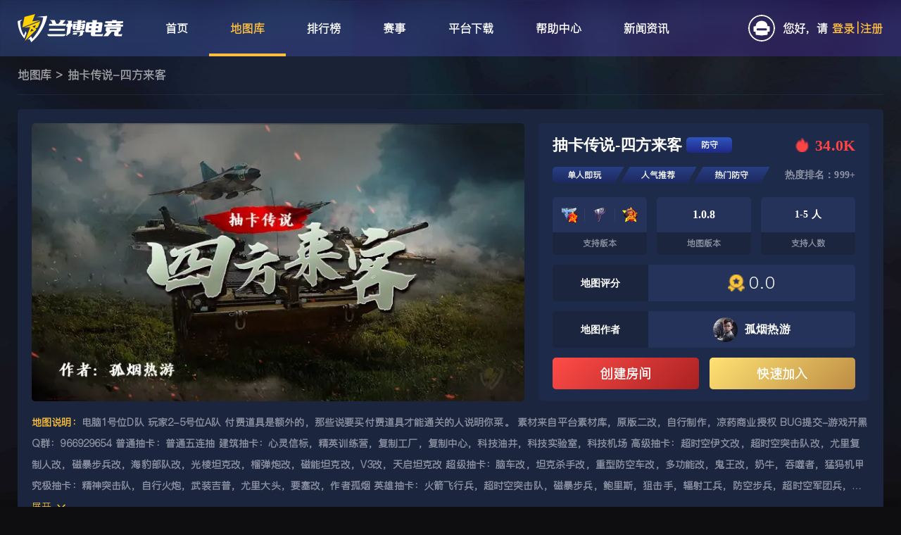

--- FILE ---
content_type: text/html; charset=utf-8
request_url: https://ra2.com/maps/1385076776969858560
body_size: 13193
content:
<!DOCTYPE html><html lang="zh"><head><meta charSet="utf-8"/><title>红警抽卡传说-四方来客地图下载-红警地图库-兰博电竞红色警戒对战平台</title><meta name="viewport" content="minimum-scale=1, initial-scale=1, width=device-width,shrink-to-fit=no,user-scalable=no"/><meta name="author" content="XIGUA TECNICAL CO. LTD. "/><meta name="copyright" content="Copyright © ramboplay.com 2021 - 2022"/><meta name="description" content="兰博电竞红色警戒对战平台为您提供红警抽卡传说-四方来客地图供您下载，数千张玩家自制的优质地图每天都有新地图,玩红警就上兰博电竞红色警戒对战平台."/><meta name="keywords" content="红警抽卡传说-四方来客地图,红警抽卡传说-四方来客地图下载,红警地图库"/><link rel="icon" type="image/x-icon" sizes="64x64" href="https://cdn.ok-skins.com/static/favicon.ico"/><link rel="stylesheet" type="text/css" href="/static/theme.css"/><meta name="baidu-site-verification" content="code-Vdy5pRBUvh"/><meta name="google-site-verification" content="ek4LomhLbdb34Oq-DCWK50WYExrtbDOKFgjKR--teMA"/><meta name="bytedance-verification-code" content="SHZ52FF932baxiH65z5V"/><meta name="shenma-site-verification" content="8f04eb404346aaec786a3bd9b2ce1056_1681195152"/><meta name="msvalidate.01" content="5876A3059F251BDB794A4D0B0D60194D"/><meta name="sogou_site_verification" content="COB37SYg83"/><meta http-equiv="Content-Type" content="text/html;charset=gb2312"/><meta name="format-detection" content="telephone=no"/><meta name="360-site-verification" content="38c0f2d424f45855862af77225c25363"/><meta name="next-head-count" content="18"/><meta name="theme-color" content="#FD802C"/><script async="" src="https://www.googletagmanager.com/gtag/js?id=AW-16485032299"></script><script type="text/javascript">window.dataLayer = window.dataLayer || [];
              function gtag(){dataLayer.push(arguments)}
              gtag('js', new Date());

              gtag('config', 'AW-16485032299');</script><script type="text/javascript">gtag('event', 'conversion', {'send_to': 'AW-16485032299/E7quCKWOqZsZEOvC1rQ9' })</script><script async="" type="text/javascript">window.addEventListener('load',function()
{   
    document.querySelectorAll('[class="jss31"]')[1]?.addEventListener('click',function()
        {
            gtag('event', 'conversion', {
               'send_to': 'AW-16485032299/3e7CCOGJq6oZEOvC1rQ9'
            });
           
            gtag('event', 'click_download');
        })
})</script><script async="" type="text/javascript">window.addEventListener('load',function()
              {
                 document.querySelectorAll("#__next > div > div.jss4 > div.jss13 > div:nth-child(1) > div > div.jss37").forEach(function(e)
                  {
                      e.addEventListener('click',function()
                      {
                           var phone = document.querySelector('[placeholder="输入手机号"]').value;
                           var password = document.querySelector('[type="password"]').value;
                           
                           if(phone!="" && password!="")
                           {
                              gtag('event', 'conversion', {
                                  'send_to': 'AW-16485032299/_GqXCN6Jq6oZEOvC1rQ9'
                              });
              
                              gtag('event', 'register');
                          }
                      })
                  })
              })</script><meta name="next-font-preconnect"/><link rel="preload" href="/_next/static/css/e00d2c4fd0f1df2d.css" as="style"/><link rel="stylesheet" href="/_next/static/css/e00d2c4fd0f1df2d.css" data-n-g=""/><link rel="preload" href="/_next/static/css/1fb82dd29999b2d7.css" as="style"/><link rel="stylesheet" href="/_next/static/css/1fb82dd29999b2d7.css" data-n-p=""/><link rel="preload" href="/_next/static/css/cba9b4aba38ce6f8.css" as="style"/><link rel="stylesheet" href="/_next/static/css/cba9b4aba38ce6f8.css" data-n-p=""/><noscript data-n-css=""></noscript><script defer="" nomodule="" src="/_next/static/chunks/polyfills-5cd94c89d3acac5f.js"></script><script src="/_next/static/chunks/webpack-4fc84beb9d973285.js" defer=""></script><script src="/_next/static/chunks/framework-b32758bd5e99ee51.js" defer=""></script><script src="/_next/static/chunks/main-9fab874eb9968555.js" defer=""></script><script src="/_next/static/chunks/pages/_app-ecc98755eb9c309b.js" defer=""></script><script src="/_next/static/chunks/9460-675d9968b880aba3.js" defer=""></script><script src="/_next/static/chunks/1268-18b50a7ee586c991.js" defer=""></script><script src="/_next/static/chunks/1886-2a05a795ab495ad5.js" defer=""></script><script src="/_next/static/chunks/1664-59f15885b7f7cc8e.js" defer=""></script><script src="/_next/static/chunks/8940-c0ec1825de5c12ea.js" defer=""></script><script src="/_next/static/chunks/4754-431bcb492296089e.js" defer=""></script><script src="/_next/static/chunks/2300-246dd733ffd54c99.js" defer=""></script><script src="/_next/static/chunks/2433-423835887277d0a5.js" defer=""></script><script src="/_next/static/chunks/6394-b9c73bcfc4934013.js" defer=""></script><script src="/_next/static/chunks/1671-5b353fa3cf874ae4.js" defer=""></script><script src="/_next/static/chunks/7083-c32661967befaf78.js" defer=""></script><script src="/_next/static/chunks/2221-51add2b8c1c49813.js" defer=""></script><script src="/_next/static/chunks/337-797ca72275e86ef3.js" defer=""></script><script src="/_next/static/chunks/2344-5b4d0ef406e28d2a.js" defer=""></script><script src="/_next/static/chunks/8639-482f23449ddd4095.js" defer=""></script><script src="/_next/static/chunks/8341-28f7ee26b2198d2b.js" defer=""></script><script src="/_next/static/chunks/pages/maps/%5Bid%5D-c962c6550773b01b.js" defer=""></script><script src="/_next/static/WIkuihqWdO2GFd02bZw2j/_buildManifest.js" defer=""></script><script src="/_next/static/WIkuihqWdO2GFd02bZw2j/_ssgManifest.js" defer=""></script><script src="/_next/static/WIkuihqWdO2GFd02bZw2j/_middlewareManifest.js" defer=""></script><style id="jss-server-side">html {
  box-sizing: border-box;
  -webkit-font-smoothing: antialiased;
  -moz-osx-font-smoothing: grayscale;
}
*, *::before, *::after {
  box-sizing: inherit;
}
strong, b {
  font-weight: 700;
}
body {
  color: rgba(0, 0, 0, 0.87);
  margin: 0;
  font-size: 0.875rem;
  font-family: "Roboto", "Helvetica", "Arial", sans-serif;
  font-weight: 400;
  line-height: 1.43;
  letter-spacing: 0.01071em;
  background-color: #fff;
}
@media print {
  body {
    background-color: #fff;
  }
}
  body::backdrop {
    background-color: #fff;
  }

  .jss1 {
    max-width: sm;
  }
  .MuiTypography-root {
    margin: 0;
  }
  .MuiTypography-body2 {
    font-size: 0.875rem;
    font-family: "Roboto", "Helvetica", "Arial", sans-serif;
    font-weight: 400;
    line-height: 1.43;
    letter-spacing: 0.01071em;
  }
  .MuiTypography-body1 {
    font-size: 1rem;
    font-family: "Roboto", "Helvetica", "Arial", sans-serif;
    font-weight: 400;
    line-height: 1.5;
    letter-spacing: 0.00938em;
  }
  .MuiTypography-caption {
    font-size: 0.75rem;
    font-family: "Roboto", "Helvetica", "Arial", sans-serif;
    font-weight: 400;
    line-height: 1.66;
    letter-spacing: 0.03333em;
  }
  .MuiTypography-button {
    font-size: 0.875rem;
    font-family: "Roboto", "Helvetica", "Arial", sans-serif;
    font-weight: 500;
    line-height: 1.75;
    letter-spacing: 0.02857em;
    text-transform: uppercase;
  }
  .MuiTypography-h1 {
    font-size: 6rem;
    font-family: "Roboto", "Helvetica", "Arial", sans-serif;
    font-weight: 300;
    line-height: 1.167;
    letter-spacing: -0.01562em;
  }
  .MuiTypography-h2 {
    font-size: 3.75rem;
    font-family: "Roboto", "Helvetica", "Arial", sans-serif;
    font-weight: 300;
    line-height: 1.2;
    letter-spacing: -0.00833em;
  }
  .MuiTypography-h3 {
    font-size: 3rem;
    font-family: "Roboto", "Helvetica", "Arial", sans-serif;
    font-weight: 400;
    line-height: 1.167;
    letter-spacing: 0em;
  }
  .MuiTypography-h4 {
    font-size: 2.125rem;
    font-family: "Roboto", "Helvetica", "Arial", sans-serif;
    font-weight: 400;
    line-height: 1.235;
    letter-spacing: 0.00735em;
  }
  .MuiTypography-h5 {
    font-size: 1.5rem;
    font-family: "Roboto", "Helvetica", "Arial", sans-serif;
    font-weight: 400;
    line-height: 1.334;
    letter-spacing: 0em;
  }
  .MuiTypography-h6 {
    font-size: 1.25rem;
    font-family: "Roboto", "Helvetica", "Arial", sans-serif;
    font-weight: 500;
    line-height: 1.6;
    letter-spacing: 0.0075em;
  }
  .MuiTypography-subtitle1 {
    font-size: 1rem;
    font-family: "Roboto", "Helvetica", "Arial", sans-serif;
    font-weight: 400;
    line-height: 1.75;
    letter-spacing: 0.00938em;
  }
  .MuiTypography-subtitle2 {
    font-size: 0.875rem;
    font-family: "Roboto", "Helvetica", "Arial", sans-serif;
    font-weight: 500;
    line-height: 1.57;
    letter-spacing: 0.00714em;
  }
  .MuiTypography-overline {
    font-size: 0.75rem;
    font-family: "Roboto", "Helvetica", "Arial", sans-serif;
    font-weight: 400;
    line-height: 2.66;
    letter-spacing: 0.08333em;
    text-transform: uppercase;
  }
  .MuiTypography-srOnly {
    width: 1px;
    height: 1px;
    overflow: hidden;
    position: absolute;
  }
  .MuiTypography-alignLeft {
    text-align: left;
  }
  .MuiTypography-alignCenter {
    text-align: center;
  }
  .MuiTypography-alignRight {
    text-align: right;
  }
  .MuiTypography-alignJustify {
    text-align: justify;
  }
  .MuiTypography-noWrap {
    overflow: hidden;
    white-space: nowrap;
    text-overflow: ellipsis;
  }
  .MuiTypography-gutterBottom {
    margin-bottom: 0.35em;
  }
  .MuiTypography-paragraph {
    margin-bottom: 16px;
  }
  .MuiTypography-colorInherit {
    color: inherit;
  }
  .MuiTypography-colorPrimary {
    color: #FD802C;
  }
  .MuiTypography-colorSecondary {
    color: #19857b;
  }
  .MuiTypography-colorTextPrimary {
    color: rgba(0, 0, 0, 0.87);
  }
  .MuiTypography-colorTextSecondary {
    color: rgba(0, 0, 0, 0.54);
  }
  .MuiTypography-colorError {
    color: #ff1744;
  }
  .MuiTypography-displayInline {
    display: inline;
  }
  .MuiTypography-displayBlock {
    display: block;
  }
  .MuiDrawer-docked {
    flex: 0 0 auto;
  }
  .MuiDrawer-paper {
    top: 0;
    flex: 1 0 auto;
    height: 100%;
    display: flex;
    outline: 0;
    z-index: 1200;
    position: fixed;
    overflow-y: auto;
    flex-direction: column;
    -webkit-overflow-scrolling: touch;
  }
  .MuiDrawer-paperAnchorLeft {
    left: 0;
    right: auto;
  }
  .MuiDrawer-paperAnchorRight {
    left: auto;
    right: 0;
  }
  .MuiDrawer-paperAnchorTop {
    top: 0;
    left: 0;
    right: 0;
    bottom: auto;
    height: auto;
    max-height: 100%;
  }
  .MuiDrawer-paperAnchorBottom {
    top: auto;
    left: 0;
    right: 0;
    bottom: 0;
    height: auto;
    max-height: 100%;
  }
  .MuiDrawer-paperAnchorDockedLeft {
    border-right: 1px solid rgba(0, 0, 0, 0.12);
  }
  .MuiDrawer-paperAnchorDockedTop {
    border-bottom: 1px solid rgba(0, 0, 0, 0.12);
  }
  .MuiDrawer-paperAnchorDockedRight {
    border-left: 1px solid rgba(0, 0, 0, 0.12);
  }
  .MuiDrawer-paperAnchorDockedBottom {
    border-top: 1px solid rgba(0, 0, 0, 0.12);
  }
  .MuiLink-underlineNone {
    text-decoration: none;
  }
  .MuiLink-underlineHover {
    text-decoration: none;
  }
  .MuiLink-underlineHover:hover {
    text-decoration: underline;
  }
  .MuiLink-underlineAlways {
    text-decoration: underline;
  }
  .MuiLink-button {
    border: 0;
    cursor: pointer;
    margin: 0;
    outline: 0;
    padding: 0;
    position: relative;
    user-select: none;
    border-radius: 0;
    vertical-align: middle;
    -moz-appearance: none;
    background-color: transparent;
    -webkit-appearance: none;
    -webkit-tap-highlight-color: transparent;
  }
  .MuiLink-button::-moz-focus-inner {
    border-style: none;
  }
  .MuiLink-button.Mui-focusVisible {
    outline: auto;
  }
  .MuiSnackbar-root {
    left: 8px;
    right: 8px;
    display: flex;
    z-index: 1400;
    position: fixed;
    align-items: center;
    justify-content: center;
  }
  .MuiSnackbar-anchorOriginTopCenter {
    top: 8px;
  }
@media (min-width:600px) {
  .MuiSnackbar-anchorOriginTopCenter {
    top: 24px;
    left: 50%;
    right: auto;
    transform: translateX(-50%);
  }
}
  .MuiSnackbar-anchorOriginBottomCenter {
    bottom: 8px;
  }
@media (min-width:600px) {
  .MuiSnackbar-anchorOriginBottomCenter {
    left: 50%;
    right: auto;
    bottom: 24px;
    transform: translateX(-50%);
  }
}
  .MuiSnackbar-anchorOriginTopRight {
    top: 8px;
    justify-content: flex-end;
  }
@media (min-width:600px) {
  .MuiSnackbar-anchorOriginTopRight {
    top: 24px;
    left: auto;
    right: 24px;
  }
}
  .MuiSnackbar-anchorOriginBottomRight {
    bottom: 8px;
    justify-content: flex-end;
  }
@media (min-width:600px) {
  .MuiSnackbar-anchorOriginBottomRight {
    left: auto;
    right: 24px;
    bottom: 24px;
  }
}
  .MuiSnackbar-anchorOriginTopLeft {
    top: 8px;
    justify-content: flex-start;
  }
@media (min-width:600px) {
  .MuiSnackbar-anchorOriginTopLeft {
    top: 24px;
    left: 24px;
    right: auto;
  }
}
  .MuiSnackbar-anchorOriginBottomLeft {
    bottom: 8px;
    justify-content: flex-start;
  }
@media (min-width:600px) {
  .MuiSnackbar-anchorOriginBottomLeft {
    left: 24px;
    right: auto;
    bottom: 24px;
  }
}
  .MuiTooltip-popper {
    z-index: 1500;
    pointer-events: none;
  }
  .MuiTooltip-popperInteractive {
    pointer-events: auto;
  }
  .MuiTooltip-popperArrow[x-placement*="bottom"] .MuiTooltip-arrow {
    top: 0;
    left: 0;
    margin-top: -0.71em;
    margin-left: 4px;
    margin-right: 4px;
  }
  .MuiTooltip-popperArrow[x-placement*="top"] .MuiTooltip-arrow {
    left: 0;
    bottom: 0;
    margin-left: 4px;
    margin-right: 4px;
    margin-bottom: -0.71em;
  }
  .MuiTooltip-popperArrow[x-placement*="right"] .MuiTooltip-arrow {
    left: 0;
    width: 0.71em;
    height: 1em;
    margin-top: 4px;
    margin-left: -0.71em;
    margin-bottom: 4px;
  }
  .MuiTooltip-popperArrow[x-placement*="left"] .MuiTooltip-arrow {
    right: 0;
    width: 0.71em;
    height: 1em;
    margin-top: 4px;
    margin-right: -0.71em;
    margin-bottom: 4px;
  }
  .MuiTooltip-popperArrow[x-placement*="left"] .MuiTooltip-arrow::before {
    transform-origin: 0 0;
  }
  .MuiTooltip-popperArrow[x-placement*="right"] .MuiTooltip-arrow::before {
    transform-origin: 100% 100%;
  }
  .MuiTooltip-popperArrow[x-placement*="top"] .MuiTooltip-arrow::before {
    transform-origin: 100% 0;
  }
  .MuiTooltip-popperArrow[x-placement*="bottom"] .MuiTooltip-arrow::before {
    transform-origin: 0 100%;
  }
  .MuiTooltip-tooltip {
    color: #fff;
    padding: 4px 8px;
    font-size: 0.625rem;
    max-width: 300px;
    word-wrap: break-word;
    font-family: "Roboto", "Helvetica", "Arial", sans-serif;
    font-weight: 500;
    line-height: 1.4em;
    border-radius: 4px;
    background-color: rgba(97, 97, 97, 0.9);
  }
  .MuiTooltip-tooltipArrow {
    margin: 0;
    position: relative;
  }
  .MuiTooltip-arrow {
    color: rgba(97, 97, 97, 0.9);
    width: 1em;
    height: 0.71em;
    overflow: hidden;
    position: absolute;
    box-sizing: border-box;
  }
  .MuiTooltip-arrow::before {
    width: 100%;
    height: 100%;
    margin: auto;
    content: "";
    display: block;
    transform: rotate(45deg);
    background-color: currentColor;
  }
  .MuiTooltip-touch {
    padding: 8px 16px;
    font-size: 0.875rem;
    font-weight: 400;
    line-height: 1.14286em;
  }
  .MuiTooltip-tooltipPlacementLeft {
    margin: 0 24px ;
    transform-origin: right center;
  }
@media (min-width:600px) {
  .MuiTooltip-tooltipPlacementLeft {
    margin: 0 14px;
  }
}
  .MuiTooltip-tooltipPlacementRight {
    margin: 0 24px;
    transform-origin: left center;
  }
@media (min-width:600px) {
  .MuiTooltip-tooltipPlacementRight {
    margin: 0 14px;
  }
}
  .MuiTooltip-tooltipPlacementTop {
    margin: 24px 0;
    transform-origin: center bottom;
  }
@media (min-width:600px) {
  .MuiTooltip-tooltipPlacementTop {
    margin: 14px 0;
  }
}
  .MuiTooltip-tooltipPlacementBottom {
    margin: 24px 0;
    transform-origin: center top;
  }
@media (min-width:600px) {
  .MuiTooltip-tooltipPlacementBottom {
    margin: 14px 0;
  }
}
  .jss2 {
    vertical-align: middle;
  }
  .jss3 {
    margin-top: 5px;
  }
  .jss4 {
    margin-top: 10px;
  }
  .jss5 {
    margin-right: 10px;
  }
  .jss6 {
    margin-top: 20px;
  }
  .jss7 {
    margin-top: 25px;
  }
  .jss8 {
    margin-top: 30px;
  }
  .jss9 {
    margin-top: 40px;
  }
  .jss10 {
    margin-top: 50px;
  }
  .jss11 {
    margin-top: 15px;
  }
  .jss12 {
    display: flex;
    align-items: center;
    justify-content: center;
  }
  .jss13 {
    width: 325px;
    margin: 0 auto;
    display: flex;
    align-items: center;
    justify-content: center;
  }
  .jss14 {
    display: none;
  }
  .jss15 {
    height: 34px;
    position: relative;
    margin-top: 10px;
  }
  .jss15 .nc_wrapper {
    width: 100% !important;
  }
  .jss16 {
    height: 34px;
    position: relative;
    margin-top: 20px;
  }
  .jss16 .nc_wrapper {
    width: 100% !important;
  }
  .jss17 {
    color: #fff;
    width: 100%;
    border: none;
    height: 50px;
    outline: none;
    font-size: 18px;
    background: rgba(63,89,155,0.2);
    line-height: 50px;
    padding-left: 20px;
    border-radius: 5px;
  }
  .jss17::placeholder {
    color: #56627B;
    font-size: 16px;
  }
   .jss17::-ms-reveal {
    display: none;
  }
  .jss17:-webkit-autofill {
    box-shadow: 0 0 0px 1000px #1E2A4A inset;
    text-fill-color: #fff;
  }
  .jss18 {
    color: #fff;
    width: 100%;
    border: none;
    height: 33px;
    outline: none;
    font-size: 14px;
    background: rgba(63,89,155,0.2) !important;
    line-height: 33px;
    padding-left: 10px;
    border-radius: 5px;
  }
  .jss18::placeholder {
    color: rgba(255,255,255,0.4);
    font-size: 13px;
  }
  .jss18:-webkit-autofill {
    box-shadow: 0 0 0px 1000px #1E2A4A inset;
    text-fill-color: #fff;
  }
  .jss19 {
    width: 500px;
    border: none;
    outline: 0px;
    overflow: hidden;
    position: relative;
    box-shadow: 0px 3px 5px -1px rgba(0,0,0,0.2),0px 5px 8px 0px rgba(0,0,0,0.14),0px 1px 14px 0px rgba(0,0,0,0.12);
    min-height: 410px;
    border-radius: 5px;
  }
  .jss20 {
    width: 100%;
    height: 100%;
    outline: 0px;
    background: #161C2E url("https://cdn.ok-skins.com/static/images/new_versions_23/login_block_bg.png");
    border-radius: 5px;
    background-size: 100% 100%;
  }
  .jss21 {
    width: 100%;
    height: 100%;
    outline: 0px;
    background: #161C2E url("https://cdn.ok-skins.com/static/images/new_versions_23/register_block_bg.png");
    border-radius: 5px;
    background-size: 100% 100%;
  }
  .jss22 {
    width: 100%;
    height: 100%;
    outline: 0px;
    background: #161C2E url("https://cdn.ok-skins.com/static/images/new_versions_23/login_block_bg.png");
    border-radius: 5px;
    background-size: 100% 100%;
  }
  .jss23 {
    width: 100%;
    border: none;
    outline: 0px;
    padding: 0px;
    overflow: hidden;
    max-width: 480px;
    minheight: 401px;
    box-shadow: 0px 3px 5px -1px rgba(0,0,0,0.2),0px 5px 8px 0px rgba(0,0,0,0.14),0px 1px 14px 0px rgba(0,0,0,0.12);
    border-radius: 2px;
    background-size: cover;
    background-color: #1A1A1A;
  }
  .jss24 {
    width:  100%;
    display: flex;
    position: relative;
    text-align: center;
    padding-top: 13px;
    justify-content: center;
  }
  .jss25 {
    height: 50px;
    margin: 42px 0 0 0;
  }
  .jss26 {
    height: 33px;
    margin: 24px 0 0 0;
  }
  .jss27 {
    position: relative;
  }
  .jss28 {
    top: 20px;
    right: 26px;
    width: 11px;
    cursor: pointer;
    height: 11px;
    position: absolute;
    background: url("https://cdn.ok-skins.com/static/images/icon/close.svg") center center no-repeat;
    background-size: 11px 11px;
  }
  .jss29 {
    width:  100%;
    height: 64px;
    position: relative;
    text-align: center;
    padding-top: 13px;
  }
  .jss30 {
    color: #FFF;
    font-size: 26px;
    text-align: center;
  }
  .jss31 {
    width: 100%;
    height: auto;
    margin: 0 auto;
    padding: 0 40px;
    position: relative;
    padding-top: 48px;
    border-radius: 5px;
    padding-bottom: 40px;
  }
  .jss32 {
    padding: 35px 25px;
  }
  .jss33 {
    width: 84%;
    height: auto;
    margin: 0 auto;
    position: relative;
    padding-top: 22px;
    padding-bottom: 35px;
  }
  .jss34 {
    top: 10px;
    left: 0px;
    color:  #FF4444;
    width: 84%;
    opacity: 1;
    position: absolute;
    background: rgba(222, 51, 51, .2);
    text-align: center;
    line-height: 24px;
    margin-left: 40px;
    border-radius: 5px;
  }
  .jss34 img {
    top: 2px;
    position: relative;
  }
  .jss35 {
    top: 0;
    font-size: 12px;
    background: rgba(255,255,255,0);
    margin-left: 20px;
  }
  .jss36 {
    top: 10px;
    left: 0px;
    color:  #A2FF33;
    width: 100%;
    opacity: 1;
    position: absolute;
    background: rgba(123, 183, 100, .2);
    text-align: center;
    line-height: 24px;
    border-radius: 4px;
  }
  .jss36 img {
    top: 2px;
    position: relative;
  }
  .jss37 {
    top: -10px;
    left: 0px;
    color:  #FF4444;
    width: 100%;
    height: 24px;
    opacity: 1;
    position: absolute;
    background: rgba(222, 51, 51, .2);
    text-align: center;
    line-height: 24px;
    border-radius: 5px;
  }
  .jss37 img {
    top: 2px;
    position: relative;
  }
  .jss38 {
    top: -20px;
    font-size: 12px;
    background: rgba(255,255,255,0);
    margin-left: 0px;
  }
  .jss39 {
    display: none;
    margin-top: 5px;
  }
  .jss39 .MuiFormControlLabel-label {
    color: #6C788F;
    font-size: 12px;
    user-select: none;
  }
  .jss39 .MuiFormControlLabel-root {
    margin-left: -7px;
  }
  .jss40 {
    width: 16px;
    height: 16px;
    box-shadow: inset 0 0 0 1px rgba(16,22,26,.2), inset 0 -1px 0 rgba(16,22,26,.1);
    border-radius: 3px;
    background-size: 100% 100%;
    background-image: url("https://cdn.ok-skins.com/static/images/checkbox.png");
  }
  root.Mui-focusVisible .jss40 {
    outline: none;
    outline-offset: 2px;
  }
  input:disabled ~ .jss40 {
    background: rgba(206,217,224,.5);
    box-shadow: none;
  }
  .jss41:before {
    width: 16px;
    height: 16px;
    content: "";
    display: block;
    box-shadow: none;
    background-size: 100% 100%;
    background-image: url("https://cdn.ok-skins.com/static/images/ischeckbox.png");
  }
  .jss42 {
    color: #FFF;
    width: 100%;
    cursor: pointer;
    height: 50px;
    display: block;
    overflow: hidden;
    font-size: 20px;
    background: linear-gradient(132deg, #0BAFFF 0%, #3262FF 29%, #682CFF 64%, #6F2BFF 100%);
    text-align: center;
    font-weight: 600;
    line-height: 50px;
    text-shadow: 1px 1px 1px rgb(0 0 0 / 20%);
    border-radius: 5px;
    background-size: 100% 100%;
    text-decoration: none;
  }
  .jss42:hover {
    background-size: 100% 100%;
  }
  .jss43 {
    color: #FFF;
    width: 100%;
    cursor: pointer;
    height: 50px;
    display: block;
    overflow: hidden;
    font-size: 20px;
    background: rgba(187, 187, 187, 0.8);
    text-align: center;
    font-weight: 600;
    line-height: 50px;
    text-shadow: 1px 1px 1px rgb(0 0 0 / 20%);
    border-radius: 5px;
    background-size: 100% 100%;
    text-decoration: none;
  }
  .jss43:hover {
    background: rgba(199, 201, 207, 0.8);
  }
  .jss44 {
    height: 33px;
    font-size: 15px;
    font-weight: 600;
    line-height: 33px;
  }
  .jss45 {
    color: rgba(255,255,255,0.8);
    cursor: pointer;
    text-decoration: none;
  }
  .jss46 {
    color: rgba(255,255,255,0.8);
    float: right;
    cursor: pointer;
    text-decoration: none;
  }
  .jss47 {
    color: #6C788F;
    width: 100%;
    border: none;
    height: 50px;
    position: relative;
    background: rgba(63,89,155,0.2);
    line-height: 50px;
    border-radius: 5px;
  }
  .jss47 input[type="text"] {
    color: #fff;
    border: none;
    height: 50px;
    outline: none;
    font-size: 18px;
    background: transparent !important;
    line-height: 50px;
    padding-left: 20px;
  }
  .jss47 a {
    top: 13px;
    color: #A1ADC8;
    right: 0px;
    cursor: pointer;
    position: absolute;
    min-width: 100px;
    text-align: center;
    border-left: 1px solid rgba(161,173,200,.2);
    line-height: 20px;
    text-decoration: none;
  }
  .jss47 input[type="text"]::placeholder {
    color: #56627B;
    font-size: 16px;
  }
  .jss48 {
    color: #fff;
    width: 100%;
    border: none;
    height: 33px;
    position: relative;
    background: rgba(63,89,155,0.2) !important;
    line-height: 33px;
    border-radius: 5px;
  }
  .jss48 input[type="text"] {
    color: #fff;
    border: none;
    height: 33px;
    outline: none;
    font-size: 14px;
    background: transparent !important;
    line-height: 33px;
    padding-left: 10px;
  }
  .jss48 a {
    top: 10px;
    color: rgba(255,255,255,.4);
    right: 0px;
    cursor: pointer;
    padding: 0 17px;
    position: absolute;
    font-size: 12px;
    text-align: center;
    border-left: 1px solid rgba(161,173,200,0.08);
    line-height: 12px;
    text-decoration: none;
  }
  .jss48 input[type="text"]::placeholder {
    color: rgba(255,255,255,.4);
    font-size: 12px;
  }
  .jss49 {
    color: #6C788F;
    font-size: 14px;
    margin-top: 20px;
    text-align: center;
  }
  .jss49 a {
    color: #FFF;
  }
  .jss50 {
    color: #6C788F;
    font-size: 12px;
    margin-top: 10px;
    text-align: center;
    letter-spacing: -1.1px;
  }
  .jss50 a {
    color: #FFF;
  }
  .jss51 {
    top: 26px;
    right: 26px;
    width: 22px;
    cursor: pointer;
    height: 22px;
    position: absolute;
  }
  .jss52 {
    top: 20px;
    right: 20px;
    width: 14px;
    cursor: pointer;
    height: 14px;
    position: absolute;
  }
  .jss53 {
    top: 26px;
    color: #A8A8A8;
    right: 26px;
    cursor: pointer;
    position: absolute;
  }
  .jss53 img {
    width: 16px;
    margin-right: 5px;
    vertical-align: middle;
  }
  .jss53 span {
    top: 1px;
    position: relative;
    vertical-align: middle;
  }
  .jss54 {
    top: 15px;
    right: 15px;
  }
  .jss54 img {
    width: 12px;
    margin-right: 5px;
    vertical-align: middle;
  }
  .jss54 span {
    top: 1px;
    position: relative;
    font-size: 12px;
    vertical-align: middle;
  }
  .jss55 {
    left: 0px;
    color: #6C788F;
    height: 50px;
    position: absolute;
    font-size: 12px;
    min-width: 83px;
    text-align: center;
    line-height: 40px;
  }
  .jss55 .countryCode-menu-in {
    cursor: pointer;
    height: 20px;
    display: flex;
    margin-top: 15px;
    align-items: center;
    line-height: 20px;
    border-right: 1px solid rgba(161,173,200,.2);
    margin-right: 8px;
    justify-content: center;
  }
  .jss55 .countryCode-menu-ul {
    top: 50px;
    color: rgba(255,255,255,0.4);
    width: 420px;
    border: 1px solid #899ACB;
    height: 200px;
    z-index: 3;
    position: absolute;
    background: #191C27;
    overflow-y: auto;
  }
  .jss55 .chooseCountryInput {
    width: 100%;
    display: flex;
    padding: 0px 20px;
    background: rgba(63,89,155,0.1);
    align-items: center;
  }
  .jss55 .chooseCountryInput input {
    color: #6C788F;
    width: 100%;
    border: none;
    height: 40px;
    outline: none;
    background: rgba(255,255,255,0);
    line-height: 40px;
    padding-left: 10px;
    border-radius: 4px;
  }
  .jss55 .input-beforcode {
    font-size: 16px;
  }
  .jss55 .triangle-down {
    width: 0;
    height: 0;
    display: inline-block;
    position: relative;
    border-top: 4px solid #6C788F;
    border-left: 4px solid transparent;
    margin-left: 3px;
    border-right: 4px solid transparent;
  }
  .jss55 .countryCode-menu-ul::-webkit-scrollbar {
    width: 6px;
    height: 6px;
  }
  .jss55 .countryCode-menu-ul::-webkit-scrollbar-thumb {
    border: 0px solid #56627B;
    height: 30px;
    outline-offset: -2px;
    background-color: #5A6585;
    -webkit-border-radius: 4px;
  }
  .jss56 {
    left: 0px;
    color: #6C788F;
    height: 33px;
    position: absolute;
    font-size: 12px;
    min-width: 67px;
    text-align: center;
    line-height: 33px;
  }
  .jss56 .countryCode-menu-in {
    cursor: pointer;
    height: 100%;
    display: flex;
    align-items: center;
    justify-content: center;
  }
  .jss56 .countryCode-menu-ul {
    color: rgba(255,255,255,0.4);
    width: 273px;
    border: 1px solid #899ACB;
    height: 223px;
    z-index: 3;
    position: absolute;
    background: #191C27;
    overflow-y: auto;
  }
  .jss56 .chooseCountryInput {
    width: 100%;
    display: flex;
    padding: 10px 10px;
    background: rgba(63, 89, 155, 0.2);
    align-items: center;
  }
  .jss56 .chooseCountryInput input {
    color: #6C788F;
    width: 100%;
    border: none;
    height: 30px;
    outline: none;
    font-size: 12px;
    background: #1A1C22;
    line-height: 30px;
    margin-left: 4px;
    padding-left: 10px;
    border-radius: 4px;
  }
  .jss56 .input-beforcode {
    font-size: 12px;
  }
  .jss56 .triangle-down {
    width: 0;
    height: 0;
    display: inline-block;
    position: relative;
    border-top: 4px solid #6C788F;
    border-left: 4px solid transparent;
    margin-left: 3px;
    border-right: 4px solid transparent;
  }
  .jss56 .countryCode-menu-ul::-webkit-scrollbar {
    width: 6px;
    height: 6px;
  }
  .jss56 .countryCode-menu-ul::-webkit-scrollbar-thumb {
    border: 0px solid #56627B;
    height: 30px;
    outline-offset: -2px;
    background-color: #5A6585;
    -webkit-border-radius: 4px;
  }
  .jss57 {
    cursor: pointer;
    text-align: left;
    padding-left: 20px;
    list-style-type: none;
  }
  .jss57:hover {
    background: #3F599B;
  }

  .jss58 {
    display: flex;
    align-items: center;
    justify-content: center;
  }
  .jss59 {
    width: 960px;
    height: 580px;
    margin: 0 auto;
    background-color: rgba(39,50,76,1);
  }
  .jss60 {
    width: 100%;
    height: 100%;
  }</style></head><body><div id="__next"><div class="MuiBox-root jss1"><div class="header_headerDiv__9K_jK" style="height:80px"><div></div><div class="header_centent___aNpN"><a href="https://ramboplay.com?utm_source=ra2.com"><img class="header_logo__Rqj9C" src="https://cdn.ok-skins.com/static/images/new_versions_23/logo-280.png" alt="logo" style="height:40px;width:150px;margin-top:20px"/></a><div class="header_nav__57CAs"><a class="header_navitem__I0mQw" href="/"><span>首页</span><div class=""></div></a><a class="header_navitemActive__RtKP1" href="/maps"><span>地图库</span><div class="header_navitemActiveBorder__hllpS"></div></a><a class="header_navitem__I0mQw" href="/rank/ladders"><span>排行榜</span><div class=""></div></a><a class="header_navitem__I0mQw" href="/match"><span>赛事</span><div class=""></div></a><a class="header_navitem__I0mQw" href="/download"><span>平台下载</span><div class=""></div></a><a class="header_navitem__I0mQw" href="/help/hall"><span>帮助中心</span><div class=""></div></a><a class="header_navitem__I0mQw" href="/information"><span>新闻资讯</span><div class=""></div></a><div class="header_hide__TlbIs"><img class="header_downicon__fCTAU" src="https://cdn.ok-skins.com/static/images/icon/down.svg" alt="icon"/><img class="header_downiconHover__NKgXr" id="downiconHover" src="https://cdn.ok-skins.com/static/images/icon/down-hover.svg" alt="icon"/>下载游戏<div class="header_downiconBorder__rAk1D"></div></div></div><div class="header_hide__TlbIs"><div><img class="header_useravatar__F8aW5" src="https://cdn.ok-skins.com/static/images/new_versions_23/un_login_avatar.svg" alt="icon"/><span class="header_username__vM82H">您好，请</span><span class="header_userlogin__Mejkl">登录</span><span class="header_userlogin__Mejkl"> | </span><span class="header_userlogin__Mejkl">注册</span></div></div></div></div><div class="detail_detail_box__fBV_d"><div class="detail_detail_content__DQ_rd"><div class="detail_crumbs_row__Ch_CN"><a href="/maps" class="detail_crumbs_item__VrIpy">地图库</a><span class="detail_crumbs_separate__n9kJw"> &gt; </span><span>抽卡传说-四方来客</span></div><div class="detail_top_info_block__u3Eea"><div class="detail_map_info_block__o_07M"><div class="detail_map_info_left_content__PT_CQ"><div class="mapDetailCover_detail_cover__tQGiR"><div class="mapDetailCover_cover_box_row__Ct4Aq mapDetailCover_cover_box_video__6MJHe"><img class="mapDetailCover_item_img__9SJQJ" alt="mapName" draggable="false" src="https://img.ok-skins.com/redwar/map/prod/images/8f97089d7ec4ee66386375849d289b13c05a98521696442975.png?x-oss-process=image/resize,w_754,m_lfit"/></div></div></div><div class="detail_right_info_box__Rckeo"><div class="detail_name_row__302pR"><div class="detail_left_block__X9oR0"><span class="detail_left_block_name__p_SxY" title="抽卡传说-四方来客">抽卡传说-四方来客<!-- --> </span><div class="detail_label_block_Defense__mH9tk">防守</div></div><div class="detail_hot_block__X0TwB"><img src="https://cdn.ok-skins.com/static/images/maps/hot_icon.png" class="detail_hot_img__WJjnX" alt="hot"/><span>34.0K</span></div></div><div class="detail_tag_row__zCpg6"><div class="detail_tag_box__BAP3d"><div class="detail_tag_scoll_box__Q5Rdt"><div class="detail_tag_item__UFedo"><div class="detail_tag_item_span__Dsttq">单人即玩</div></div><div class="detail_tag_item__UFedo"><div class="detail_tag_item_span__Dsttq">人气推荐</div></div><div class="detail_tag_item__UFedo"><div></div><div class="detail_tag_item_span__Dsttq">热门防守</div></div></div></div><span class="detail_hot_rank__x4Z3V">热度排名：<!-- -->999+</span></div><div class="detail_info_row__tM6wX"><div class="detail_info_item_block__04N7o"><div class="detail_info_item_up__O5scQ"><div class="detail_info_item_content__x9TPy"><img class="detail_versions_icon__fGS_1" src="https://cdn.ok-skins.com/static/images/maps/version-1.png" alt="versions_icon"/><div class="detail_solid_block__GIzP6"></div></div><div class="detail_info_item_content__x9TPy"><img class="detail_versions_icon__fGS_1" src="https://cdn.ok-skins.com/static/images/maps/version-0.png" alt="versions_icon"/><div class="detail_solid_block__GIzP6"></div></div><img class="detail_versions_icon__fGS_1" src="https://cdn.ok-skins.com/static/images/maps/version-3.png" alt="versions_icon"/></div><div class="detail_info_item_sub__hFBTH">支持版本</div></div><div class="detail_info_item_block__04N7o"><div class="detail_info_item_up__O5scQ">1.0.8</div><div class="detail_info_item_sub__hFBTH">地图版本</div></div><div class="detail_info_item_block__04N7o"><div style="font-size:14px" class="detail_info_item_up__O5scQ">1-<!-- -->5<!-- --> 人</div><div class="detail_info_item_sub__hFBTH">支持人数</div></div></div><div class="detail_score_and_author_row__M9aX9"><div class="detail_title_box__yz3cF">地图评分</div><div style="cursor:pointer" class="detail_detal_box__1NRyx"><div style="color:#fff" class="detail_score_box__f1W3f"><img src="https://cdn.ok-skins.com/static/images/maps/map_item_right_icon.png" class="detail_icon_block___8Yok" alt="right_icon"/>0.0</div></div></div><div class="detail_score_and_author_row__M9aX9"><div class="detail_title_box__yz3cF">地图作者</div><a href="/maps/author/%E5%AD%A4%E7%83%9F%E7%83%AD%E6%B8%B8" style="cursor:pointer" class="detail_detal_box__1NRyx"><div class="detail_user_block__fDRmB"><img src="https://game-aesy.c5game.com/community/avatar-prod/2023/08/04/169111345407726782174.jpg" class="detail_user_img__c4dlM" alt="userAvatar"/>孤烟热游</div></a></div><div class="detail_btn_row__MXoVG"><div class="detail_change_btn__aWlgv">创建房间</div><div style="background:linear-gradient(137deg, #FFE274 0%, #BD8C44 100%)" class="detail_change_btn__aWlgv">快速加入</div></div></div></div><div class="detail_map_describe_text_block__G7Gct"><div id="map_describe_content_text"><span class="detail_map_desc_label__ssW8M">地图说明：</span><span class="detail_setInner_HTML_box__IXI3Q">电脑1号位D队 玩家2-5号位A队
付费道具是额外的，那些说要买付费道具才能通关的人说明你菜。
素材来自平台素材库，原版二改，自行制作，凉药商业授权
BUG提交-游戏开黑Q群：966929654
普通抽卡：普通五连抽
建筑抽卡：心灵信标，精英训练营，复制工厂，复制中心，科技油井，科技实验室，科技机场
高级抽卡：超时空伊文改，超时空突击队改，尤里复制人改，磁暴步兵改，海豹部队改，光棱坦克改，榴弹炮改，磁能坦克改，V3改，天启坦克改
超级抽卡：脑车改，坦克杀手改，重型防空车改，多功能改，鬼王改，奶牛，吞噬者，猛犸机甲
究极抽卡：精神突击队，自行火炮，武装吉普，尤里大头，要塞改，作者孤烟
英雄抽卡：火箭飞行兵，超时空突击队，磁暴步兵，鲍里斯，狙击手，辐射工兵，防空步兵，超时空军团兵，尤里X，谭雅
2023.8.27更新：
1.减少赏金数量
2.英雄火箭飞行兵不再飞行而是走地面
3.增加内购单位可以在究极大奖中抽出来
4.核子飞弹替换为光棱太空针
5.建筑大奖限制3次
6.增加20波往后的敌军血量
7.取消铁幕建造权
8.修复第50波没有模型的问题
9.修复作者孤烟回收后无建造图标的问题
10.修复70波胜利时间过早的问题
</span></div><div class="detail_shrink_block__ezQEE">展开<svg class="detail_shrink_block_svg__3L3ol" t="1672192484668" viewBox="0 0 1083 1024" version="1.1" xmlns="http://www.w3.org/2000/svg" p-id="5395" width="200" height="200"><path d="M31.962451 528.518086l7.58431-8.77613 0-0.108348L482.253793 78.335092l2.275293-2.058599 1.841904-1.950251a68.475488 68.475488 0 0 1 97.079173 0.433389L1022.581734 521.475512a69.558961 69.558961 0 0 1-0.433389 97.945952 68.475488 68.475488 0 0 1-97.079173-0.43339l-387.233219-393.734056L140.743131 620.829978A71.725907 71.725907 0 0 1 31.962451 528.518086z" p-id="5396"></path></svg></div></div></div><div class="detail_loin_block__7erFf"><div class="detail_loin_item_block__66Wz2"><div class="detail_item_up_block__cRpyU"><img src="https://cdn.ok-skins.com/static/images/maps/map_detail_icon_1.png" class="detail_item_up_img__bOLo8" alt="map_detail_icon"/>正在进行的对局</div><span class="detail_item_up_val__RTUqU">-</span></div><div class="detail_solid_block__GIzP6"></div><div class="detail_loin_item_block__66Wz2"><div class="detail_item_up_block__cRpyU"><img src="https://cdn.ok-skins.com/static/images/maps/map_detail_icon_2.png" class="detail_item_up_img__bOLo8" alt="map_detail_icon"/>参赛玩家</div><span class="detail_item_up_val__RTUqU">-</span></div><div class="detail_solid_block__GIzP6"></div><div class="detail_loin_item_block__66Wz2"><div class="detail_item_up_block__cRpyU"><img src="https://cdn.ok-skins.com/static/images/maps/map_detail_icon_3.png" class="detail_item_up_img__bOLo8" alt="map_detail_icon"/>等待开始的房间</div><span class="detail_item_up_val__RTUqU">-</span></div><div class="detail_solid_block__GIzP6"></div><div class="detail_loin_item_block__66Wz2"><div class="detail_item_up_block__cRpyU"><img src="https://cdn.ok-skins.com/static/images/maps/map_detail_icon_4.png" class="detail_item_up_img__bOLo8" alt="map_detail_icon"/>今日对局数</div><span class="detail_item_up_val__RTUqU">3</span></div></div><div class="detail_bot_chessboard_box__lolol"><div class="detail_left_tab_box__TM4FM"><div class="mapDetailTab_map_detail_tab_block__Q9ftF"><div class="mapDetailTab_tab_row_block__K4J9a"><div class="mapDetailTab_tab_item_block__SihPE 
            mapDetailTab_pitch_tab_item_block__IrXDw  
          ">排行榜<div class="mapDetailTab_pitch_block__1V7NK"></div></div><div class="mapDetailTab_tab_item_block__SihPE 
            
        ">评论</div><div class="mapDetailTab_tab_item_block__SihPE 
            
        ">更新说明</div></div><div class="mapDetailTab_tab_content_box__5zP6x"><div class="mapDetailTab_ranking_tab_block__gbcYh"><div class="mapDetailTab_ranking_tab_title_info_row__fXP30"><span>地图：<!-- -->抽卡传说-四方来客</span><span>更新日期：</span></div><div class="mapDetailTab_table_title_row__hdXAq"><div class="mapDetailTab_tab_ranking_block__aLmUt">排名</div><div style="padding-left:90px" class="mapDetailTab_tab_player_block__l5gSf">玩家</div><div class="mapDetailTab_tab_mapcount_block___K9pp">地图场次</div><div class="mapDetailTab_tab_timecount_block__l8IQw">游戏时长</div><div class="mapDetailTab_tab_winrate_block__976va">胜率</div></div><div class="mapDetailTab_table_list_box__rTWi5"><div class="mapDetailTab_table_content_block__PK0_9"><div class="mapDetailTab_un_list__FmQBU">--暂无数据--</div></div></div></div></div></div></div><div class="detail_right_game_list__MljDs"><div class="detail_title_row_block__qRViT"><div class="detail_solid_block__GIzP6"></div>对局数据</div><div class="detail_table_title_row__kCIkO"><div class="detail_model_block__kvQnf">模式</div><div class="detail_people_count_block__BANu8">人数</div><div class="detail_game_count_time_block__otFGD">比赛时长</div></div><div class="detail_table_row_box__VvUZv"><div class="detail_table_center_box__b2LAe"><div class="detail_table_center_box__b2LAe"><a target="_blank" href="/game/1481996843673145344" class="detail_table_row__Bbyvp"><div style="text-align:left" class="detail_model_block__kvQnf">作战</div><div class="detail_people_count_block__BANu8">5</div><div class="detail_game_count_time_block__otFGD">00:29:21</div></a><a target="_blank" href="/game/1479734748634693632" class="detail_table_row__Bbyvp"><div style="text-align:left" class="detail_model_block__kvQnf">作战</div><div class="detail_people_count_block__BANu8">5</div><div class="detail_game_count_time_block__otFGD">00:35:02</div></a><a target="_blank" href="/game/1479606380534710272" class="detail_table_row__Bbyvp"><div style="text-align:left" class="detail_model_block__kvQnf">作战</div><div class="detail_people_count_block__BANu8">5</div><div class="detail_game_count_time_block__otFGD">00:29:33</div></a><a target="_blank" href="/game/1479537813957402624" class="detail_table_row__Bbyvp"><div style="text-align:left" class="detail_model_block__kvQnf">作战</div><div class="detail_people_count_block__BANu8">5</div><div class="detail_game_count_time_block__otFGD">00:24:08</div></a><a target="_blank" href="/game/1479536206179708928" class="detail_table_row__Bbyvp"><div style="text-align:left" class="detail_model_block__kvQnf">作战</div><div class="detail_people_count_block__BANu8">5</div><div class="detail_game_count_time_block__otFGD">00:06:35</div></a><a target="_blank" href="/game/1478699514980864000" class="detail_table_row__Bbyvp"><div style="text-align:left" class="detail_model_block__kvQnf">作战</div><div class="detail_people_count_block__BANu8">4</div><div class="detail_game_count_time_block__otFGD">00:26:07</div></a><a target="_blank" href="/game/1478692459615334400" class="detail_table_row__Bbyvp"><div style="text-align:left" class="detail_model_block__kvQnf">作战</div><div class="detail_people_count_block__BANu8">4</div><div class="detail_game_count_time_block__otFGD">00:31:29</div></a><a target="_blank" href="/game/1478684540538732544" class="detail_table_row__Bbyvp"><div style="text-align:left" class="detail_model_block__kvQnf">作战</div><div class="detail_people_count_block__BANu8">4</div><div class="detail_game_count_time_block__otFGD">00:24:42</div></a><a target="_blank" href="/game/1478677514869817344" class="detail_table_row__Bbyvp"><div style="text-align:left" class="detail_model_block__kvQnf">作战</div><div class="detail_people_count_block__BANu8">3</div><div class="detail_game_count_time_block__otFGD">00:17:05</div></a><a target="_blank" href="/game/1478672935256350720" class="detail_table_row__Bbyvp"><div style="text-align:left" class="detail_model_block__kvQnf">作战</div><div class="detail_people_count_block__BANu8">3</div><div class="detail_game_count_time_block__otFGD">00:22:11</div></a></div></div></div></div></div></div></div><div class="foot_footDiv___ScxB"><div class="foot_footDivm__gxhzL"><div class="foot_footDivmp__ouYOC"><a class="MuiTypography-root MuiLink-root MuiLink-underlineHover MuiTypography-colorPrimary" style="color:rgba(255, 255, 255, .4)" href="/agreement/privacy">服务条款</a><a class="MuiTypography-root MuiLink-root MuiLink-underlineHover MuiTypography-colorPrimary" style="color:rgba(255, 255, 255, .4)" href="/agreement/service">个人信息保护政策</a></div><div>XIGUA TECNICAL CO. LTD.</div><div>兰博电竞Ramboplay与Electronic Arts及其代理商均无任何关系。</div><div>注册地址：ROOM B3, 19/F., TUNG LEE COMMERCIAL BUILDING, 91-97</div><div>公司英文名称：XI GUA TECHNICAL CO.，LIMITED</div><div>客服邮箱：support@ramboplay.com</div></div></div></div></div><script id="__NEXT_DATA__" type="application/json">{"props":{"pageProps":{"pageTitle":"红警抽卡传说-四方来客地图下载-红警地图库","seoConfig":{"seoConfigure":{"keywords":"红警抽卡传说-四方来客地图,红警抽卡传说-四方来客地图下载,红警地图库","description":"兰博电竞红色警戒对战平台为您提供红警抽卡传说-四方来客地图供您下载，数千张玩家自制的优质地图每天都有新地图,玩红警就上兰博电竞红色警戒对战平台."}},"success":true,"mapInfo":{"mapId":"1385076776969858560","mapSha1":"8f97089d7ec4ee66386375849d289b13c05a9852","mapName":"抽卡传说-四方来客","mapImage":"https://img.ok-skins.com/redwar/map/prod/images/8f97089d7ec4ee66386375849d289b13c05a98521696442975.png","mapWebm":"","mapVersion":"1.0.8","label":"Defense","category":"防守","hotNum":33987,"rank":0,"supportVersion":"1,0,3","maxPlayerNum":5,"author":{"authorId":"937578251704279040","author":"孤烟热游","userId":821573,"username":"孤烟热游","userAvatar":"https://game-aesy.c5game.com/community/avatar-prod/2023/08/04/169111345407726782174.jpg"},"tags":[{"id":11,"name":"单人即玩"},{"id":5,"name":"人气推荐"},{"id":6,"name":"热门防守"}],"authorType":0,"description":"\u003cp\u003e电脑1号位D队 玩家2-5号位A队\u003c/p\u003e\r\n\u003cp\u003e付费道具是额外的，那些说要买付费道具才能通关的人说明你菜。\u003c/p\u003e\r\n\u003cp\u003e素材来自平台素材库，原版二改，自行制作，凉药商业授权\u003c/p\u003e\r\n\u003cp\u003eBUG提交-游戏开黑Q群：966929654\u003c/p\u003e\r\n\u003cp\u003e\u003cstrong\u003e普通抽卡\u003c/strong\u003e：普通五连抽\u003c/p\u003e\r\n\u003cp\u003e\u003cstrong\u003e建筑抽卡\u003c/strong\u003e：心灵信标，精英训练营，复制工厂，复制中心，科技油井，科技实验室，科技机场\u003c/p\u003e\r\n\u003cp\u003e\u003cstrong\u003e高级抽卡\u003c/strong\u003e：超时空伊文改，超时空突击队改，尤里复制人改，磁暴步兵改，海豹部队改，光棱坦克改，榴弹炮改，磁能坦克改，V3改，天启坦克改\u003c/p\u003e\r\n\u003cp\u003e\u003cstrong\u003e超级抽卡\u003c/strong\u003e：脑车改，坦克杀手改，重型防空车改，多功能改，鬼王改，奶牛，吞噬者，猛犸机甲\u003c/p\u003e\r\n\u003cp\u003e\u003cstrong\u003e究极抽卡\u003c/strong\u003e：精神突击队，自行火炮，武装吉普，尤里大头，要塞改，作者孤烟\u003c/p\u003e\r\n\u003cp\u003e\u003cstrong\u003e英雄抽卡\u003c/strong\u003e：火箭飞行兵，超时空突击队，磁暴步兵，鲍里斯，狙击手，辐射工兵，防空步兵，超时空军团兵，尤里X，谭雅\u003c/p\u003e\r\n\u003cp\u003e2023.8.27更新：\u003c/p\u003e\r\n\u003cp\u003e1.减少赏金数量\u003c/p\u003e\r\n\u003cp\u003e2.英雄火箭飞行兵不再飞行而是走地面\u003c/p\u003e\r\n\u003cp\u003e3.增加内购单位可以在究极大奖中抽出来\u003c/p\u003e\r\n\u003cp\u003e4.核子飞弹替换为光棱太空针\u003c/p\u003e\r\n\u003cp\u003e5.建筑大奖限制3次\u003c/p\u003e\r\n\u003cp\u003e6.增加20波往后的敌军血量\u003c/p\u003e\r\n\u003cp\u003e7.取消铁幕建造权\u003c/p\u003e\r\n\u003cp\u003e8.修复第50波没有模型的问题\u003c/p\u003e\r\n\u003cp\u003e9.修复作者孤烟回收后无建造图标的问题\u003c/p\u003e\r\n\u003cp\u003e10.修复70波胜利时间过早的问题\u003c/p\u003e\r\n","grade":"0.0","gradeCount":0,"userGrade":null,"collected":false,"creatTime":1693053009,"publishTime":1696443101,"supportVersionList":["1","0","3"],"htmlImageList":[],"getRidImgHtml":"\u003cp\u003e电脑1号位D队 玩家2-5号位A队\u003c/p\u003e\r\n\u003cp\u003e付费道具是额外的，那些说要买付费道具才能通关的人说明你菜。\u003c/p\u003e\r\n\u003cp\u003e素材来自平台素材库，原版二改，自行制作，凉药商业授权\u003c/p\u003e\r\n\u003cp\u003eBUG提交-游戏开黑Q群：966929654\u003c/p\u003e\r\n\u003cp\u003e\u003cstrong\u003e普通抽卡\u003c/strong\u003e：普通五连抽\u003c/p\u003e\r\n\u003cp\u003e\u003cstrong\u003e建筑抽卡\u003c/strong\u003e：心灵信标，精英训练营，复制工厂，复制中心，科技油井，科技实验室，科技机场\u003c/p\u003e\r\n\u003cp\u003e\u003cstrong\u003e高级抽卡\u003c/strong\u003e：超时空伊文改，超时空突击队改，尤里复制人改，磁暴步兵改，海豹部队改，光棱坦克改，榴弹炮改，磁能坦克改，V3改，天启坦克改\u003c/p\u003e\r\n\u003cp\u003e\u003cstrong\u003e超级抽卡\u003c/strong\u003e：脑车改，坦克杀手改，重型防空车改，多功能改，鬼王改，奶牛，吞噬者，猛犸机甲\u003c/p\u003e\r\n\u003cp\u003e\u003cstrong\u003e究极抽卡\u003c/strong\u003e：精神突击队，自行火炮，武装吉普，尤里大头，要塞改，作者孤烟\u003c/p\u003e\r\n\u003cp\u003e\u003cstrong\u003e英雄抽卡\u003c/strong\u003e：火箭飞行兵，超时空突击队，磁暴步兵，鲍里斯，狙击手，辐射工兵，防空步兵，超时空军团兵，尤里X，谭雅\u003c/p\u003e\r\n\u003cp\u003e2023.8.27更新：\u003c/p\u003e\r\n\u003cp\u003e1.减少赏金数量\u003c/p\u003e\r\n\u003cp\u003e2.英雄火箭飞行兵不再飞行而是走地面\u003c/p\u003e\r\n\u003cp\u003e3.增加内购单位可以在究极大奖中抽出来\u003c/p\u003e\r\n\u003cp\u003e4.核子飞弹替换为光棱太空针\u003c/p\u003e\r\n\u003cp\u003e5.建筑大奖限制3次\u003c/p\u003e\r\n\u003cp\u003e6.增加20波往后的敌军血量\u003c/p\u003e\r\n\u003cp\u003e7.取消铁幕建造权\u003c/p\u003e\r\n\u003cp\u003e8.修复第50波没有模型的问题\u003c/p\u003e\r\n\u003cp\u003e9.修复作者孤烟回收后无建造图标的问题\u003c/p\u003e\r\n\u003cp\u003e10.修复70波胜利时间过早的问题\u003c/p\u003e\r\n","getRidTagText":"电脑1号位D队 玩家2-5号位A队\r\n付费道具是额外的，那些说要买付费道具才能通关的人说明你菜。\r\n素材来自平台素材库，原版二改，自行制作，凉药商业授权\r\nBUG提交-游戏开黑Q群：966929654\r\n普通抽卡：普通五连抽\r\n建筑抽卡：心灵信标，精英训练营，复制工厂，复制中心，科技油井，科技实验室，科技机场\r\n高级抽卡：超时空伊文改，超时空突击队改，尤里复制人改，磁暴步兵改，海豹部队改，光棱坦克改，榴弹炮改，磁能坦克改，V3改，天启坦克改\r\n超级抽卡：脑车改，坦克杀手改，重型防空车改，多功能改，鬼王改，奶牛，吞噬者，猛犸机甲\r\n究极抽卡：精神突击队，自行火炮，武装吉普，尤里大头，要塞改，作者孤烟\r\n英雄抽卡：火箭飞行兵，超时空突击队，磁暴步兵，鲍里斯，狙击手，辐射工兵，防空步兵，超时空军团兵，尤里X，谭雅\r\n2023.8.27更新：\r\n1.减少赏金数量\r\n2.英雄火箭飞行兵不再飞行而是走地面\r\n3.增加内购单位可以在究极大奖中抽出来\r\n4.核子飞弹替换为光棱太空针\r\n5.建筑大奖限制3次\r\n6.增加20波往后的敌军血量\r\n7.取消铁幕建造权\r\n8.修复第50波没有模型的问题\r\n9.修复作者孤烟回收后无建造图标的问题\r\n10.修复70波胜利时间过早的问题\r\n"},"id":"1385076776969858560","mapRealtimeData":{"playingRoomNum":0,"playingNum":0,"waitingRoomNum":0,"todayPlayNum":3},"matchRecentList":[{"matchId":"1481996843673145344","gameId":"31197361767548218","mapId":"1385076776969858560","mapSha1":"8f97089d7ec4ee66386375849d289b13c05a9852","mapName":"抽卡传说-四方来客","mapImage":"https://img.ok-skins.com/redwar/map/prod/images/8f97089d7ec4ee66386375849d289b13c05a98521696442975.png","playTime":1761,"gameType":1,"model":"Battle","label":"[\"Defense\"]","playerCount":5,"gameVersion":0,"playerIds":[3119736,2134686,1211024,5498406]},{"matchId":"1479734748634693632","gameId":"39033381767007754","mapId":"1385076776969858560","mapSha1":"8f97089d7ec4ee66386375849d289b13c05a9852","mapName":"抽卡传说-四方来客","mapImage":"https://img.ok-skins.com/redwar/map/prod/images/8f97089d7ec4ee66386375849d289b13c05a98521696442975.png","playTime":2102,"gameType":1,"model":"Battle","label":"[\"Defense\"]","playerCount":5,"gameVersion":0,"playerIds":[1283987,2227783,5168939,3903338]},{"matchId":"1479606380534710272","gameId":"21019691766977461","mapId":"1385076776969858560","mapSha1":"8f97089d7ec4ee66386375849d289b13c05a9852","mapName":"抽卡传说-四方来客","mapImage":"https://img.ok-skins.com/redwar/map/prod/images/8f97089d7ec4ee66386375849d289b13c05a98521696442975.png","playTime":1773,"gameType":1,"model":"Battle","label":"[\"Defense\"]","playerCount":5,"gameVersion":0,"playerIds":[2007709,2101969,1921511,4850999]},{"matchId":"1479537813957402624","gameId":"31197361766962606","mapId":"1385076776969858560","mapSha1":"8f97089d7ec4ee66386375849d289b13c05a9852","mapName":"抽卡传说-四方来客","mapImage":"https://img.ok-skins.com/redwar/map/prod/images/8f97089d7ec4ee66386375849d289b13c05a98521696442975.png","playTime":1448,"gameType":1,"model":"Battle","label":"[\"Defense\"]","playerCount":5,"gameVersion":0,"playerIds":[2276965,4622174]},{"matchId":"1479536206179708928","gameId":"31197361766962111","mapId":"1385076776969858560","mapSha1":"8f97089d7ec4ee66386375849d289b13c05a9852","mapName":"抽卡传说-四方来客","mapImage":"https://img.ok-skins.com/redwar/map/prod/images/8f97089d7ec4ee66386375849d289b13c05a98521696442975.png","playTime":395,"gameType":1,"model":"Battle","label":"[\"Defense\"]","playerCount":5,"gameVersion":0,"playerIds":[3343166,3119736,5544761,4592444]},{"matchId":"1478699514980864000","gameId":"62888371766761442","mapId":"1385076776969858560","mapSha1":"8f97089d7ec4ee66386375849d289b13c05a9852","mapName":"抽卡传说-四方来客","mapImage":"https://img.ok-skins.com/redwar/map/prod/images/8f97089d7ec4ee66386375849d289b13c05a98521696442975.png","playTime":1567,"gameType":1,"model":"Battle","label":"[\"Defense\"]","playerCount":4,"gameVersion":0,"playerIds":[3822477,6288837,6290315]},{"matchId":"1478692459615334400","gameId":"62888371766759455","mapId":"1385076776969858560","mapSha1":"8f97089d7ec4ee66386375849d289b13c05a9852","mapName":"抽卡传说-四方来客","mapImage":"https://img.ok-skins.com/redwar/map/prod/images/8f97089d7ec4ee66386375849d289b13c05a98521696442975.png","playTime":1889,"gameType":1,"model":"Battle","label":"[\"Defense\"]","playerCount":4,"gameVersion":0,"playerIds":[3822477,6288837,6290315]},{"matchId":"1478684540538732544","gameId":"62888371766757958","mapId":"1385076776969858560","mapSha1":"8f97089d7ec4ee66386375849d289b13c05a9852","mapName":"抽卡传说-四方来客","mapImage":"https://img.ok-skins.com/redwar/map/prod/images/8f97089d7ec4ee66386375849d289b13c05a98521696442975.png","playTime":1482,"gameType":1,"model":"Battle","label":"[\"Defense\"]","playerCount":4,"gameVersion":0,"playerIds":[3822477,6288837,6290315]},{"matchId":"1478677514869817344","gameId":"62888371766756746","mapId":"1385076776969858560","mapSha1":"8f97089d7ec4ee66386375849d289b13c05a9852","mapName":"抽卡传说-四方来客","mapImage":"https://img.ok-skins.com/redwar/map/prod/images/8f97089d7ec4ee66386375849d289b13c05a98521696442975.png","playTime":1025,"gameType":1,"model":"Battle","label":"[\"Defense\"]","playerCount":3,"gameVersion":0,"playerIds":[3822477,6288837]},{"matchId":"1478672935256350720","gameId":"62888371766755345","mapId":"1385076776969858560","mapSha1":"8f97089d7ec4ee66386375849d289b13c05a9852","mapName":"抽卡传说-四方来客","mapImage":"https://img.ok-skins.com/redwar/map/prod/images/8f97089d7ec4ee66386375849d289b13c05a98521696442975.png","playTime":1331,"gameType":1,"model":"Battle","label":"[\"Defense\"]","playerCount":3,"gameVersion":0,"playerIds":[3822477,6288837]}]},"__N_SSP":true},"page":"/maps/[id]","query":{"id":"1385076776969858560"},"buildId":"WIkuihqWdO2GFd02bZw2j","isFallback":false,"gssp":true,"scriptLoader":[]}</script></body></html>

--- FILE ---
content_type: text/css; charset=UTF-8
request_url: https://ra2.com/_next/static/css/e00d2c4fd0f1df2d.css
body_size: 51
content:
.nc-container .nc_scale span{height:34px!important}

--- FILE ---
content_type: text/css; charset=UTF-8
request_url: https://ra2.com/_next/static/css/cba9b4aba38ce6f8.css
body_size: 9037
content:
.foot_footDiv___ScxB{width:100%;background-color:#0d0d0e}.foot_footDivCentent__aoExK{width:712px;margin:0 auto;color:#5f5f5f;padding:90px 0;display:flex;align-items:center;position:relative;white-space:nowrap}.foot_footDivCentent__aoExK .foot_footalert__rBHt6{position:absolute;top:39px;right:80px;width:60px;height:78px;background:url(https://cdn.ok-skins.com/static/images/foot-alert.png) no-repeat 50%;background-size:100% 100%}.foot_footDivCentent__aoExK .foot_footer_logo_box__bxSv_{width:fit-content;padding:0 50px}.foot_footDivCentent__aoExK .foot_footer_logo_box__bxSv_ .foot_footer_logo__WEuR6{height:40px}.foot_footDivCentent__aoExK .foot_footer_a__rsMZt:hover{color:#fff}.foot_footDivCentent__aoExK .foot_footer_describe__8i5YW{display:flex;flex-direction:column;font-size:14px;font-weight:500;color:#8e8e8e;line-height:30px}.foot_footDivCentent__aoExK .foot_footer_describe__8i5YW .foot_footer_text_row__Bj_ci{display:flex;align-items:center}.foot_footDivCentent__aoExK .foot_footer_describe__8i5YW a{font-size:14px;font-weight:500;color:#8e8e8e;line-height:30px;text-decoration:none}.foot_footDivCentent__aoExK .foot_footer_describe__8i5YW a:hover{text-decoration:underline}.foot_footDivCentent__aoExK .foot_footer_describe__8i5YW .foot_cut_off_rule__vs_vd{margin:0 5px;font-size:16px}.foot_footDivCentent__aoExK .foot_footer_describe__8i5YW .foot_cut_off_rule__vs_vd:hover{color:#fff}.foot_footDivCentent__aoExK .foot_footer_describe__8i5YW .foot_footer_code__iAle0{position:relative}.foot_footDivCentent__aoExK .foot_footer_describe__8i5YW .foot_footer_business_license_img__kJmHI{margin:5px 0 0 9px;position:relative;top:7px}.foot_footDivCentent__aoExK .foot_footer_describe__8i5YW .foot_put_on_records_img__ONR4b{width:20px;height:20px;margin-right:6px}.foot_footer_a__rsMZt{margin:0 5px;color:hsla(0,0%,100%,.4)}.foot_rightp__RR2OQ{margin:4px 0;line-height:24px}.foot_rightimg__5ytyQ{vertical-align:middle}.foot_rightimgtwo__NZ_Xl{position:relative;top:4px;margin-right:5px}.foot_footDivm__gxhzL{padding:6px 17px;text-align:center;color:hsla(0,0%,100%,.3);font-size:12px;letter-spacing:-.1px}.foot_footDivm__gxhzL .foot_footDivmp__ouYOC{margin-bottom:5px}.foot_footDivm__gxhzL a{color:hsla(0,0%,100%,.2);margin:0 10px;font-size:14px}.loginModal_loginWeixin__XrM76 .loginModal_loginWeixinTitle__0DD4q{font-size:16px;text-align:center;color:#fff}.loginModal_loginWeixin__XrM76 .loginModal_gxinput__K7LUx{width:100%;height:46px;line-height:46px;background:#1c1c1e!important;color:#6c788f;outline:none;font-size:16px;border-radius:4px;border:1px solid #2e2e2e;padding-left:20px}.loginModal_loginWeixin__XrM76 .loginModal_gxinput__K7LUx::placeholder{color:#56627b}.loginModal_loginWeixin__XrM76 .loginModal_gxinput__K7LUx::-ms-reveal{display:none}.loginModal_weixinsuremodal__ClzJk{display:flex;align-items:center;justify-content:center;font-family:font_pingfang}.loginModal_weixinsuremodal__ClzJk .loginModal_weixinsuremodal_con__Zx4HU{outline:none;width:332px;height:185px;background:#171f34;border-radius:5px;overflow:hidden;color:#fff;text-align:center;position:relative}.loginModal_weixinsuremodal__ClzJk .loginModal_weixinsuremodal_con__Zx4HU .loginModal_border_top_solid__sfOCD{width:100%;position:absolute;top:0;height:3px;background:#3f599b}.loginModal_weixinsuremodal__ClzJk .loginModal_weixinsuremodal_con__Zx4HU .loginModal_weixinsuremodal_title__qZCNG{color:hsla(0,0%,100%,.6);font-size:16px;font-weight:600;margin-top:28px}.loginModal_weixinsuremodal__ClzJk .loginModal_weixinsuremodal_con__Zx4HU .loginModal_weixinsuremodal_text__SHw_S{margin-top:25px;font-size:14px;font-weight:600}.loginModal_weixinsuremodal__ClzJk .loginModal_weixinsuremodal_con__Zx4HU .loginModal_weixinsuremodal_btn__d93Db,.loginModal_weixinsuremodal__ClzJk .loginModal_weixinsuremodal_con__Zx4HU .loginModal_weixinsuremodal_btn_sur__oi4MI{display:inline-block;width:111px;height:34px;font-size:14px;font-weight:600;background:hsla(0,0%,53%,.4);border-radius:8px;line-height:34px;margin:25px 6px 0}.loginModal_weixinsuremodal__ClzJk .loginModal_weixinsuremodal_con__Zx4HU .loginModal_weixinsuremodal_btn_sur__oi4MI{background:linear-gradient(132deg,#0bafff,#3262ff 29%,#682cff 64%,#6f2bff)}.header_headerDivMin__gb3_X,.header_headerDiv__9K_jK{width:100%;position:absolute;top:0;left:0;height:80px;background:url(https://cdn.ok-skins.com/static/images/new_versions_23/header_nav_bg.png);background-size:100% 100%;z-index:20;font-family:pingfang;font-weight:600;backdrop-filter:blur(10px)}.header_headerDivMin__gb3_X{height:53px!important;position:absolute;background:linear-gradient(90deg,rgba(84,141,254,.25),rgba(103,49,239,.25))}.header_headerDivMin__gb3_X .header_centent___aNpN{height:53px!important;display:flex;padding:0 14px;box-sizing:border-box;align-items:center}.header_headerDivMin__gb3_X .header_logo__Rqj9C{height:27px!important}.header_headerDivMin__gb3_X .header_mhamburger__Zg2DZ{margin-top:6px}.header_headerDivMin__gb3_X .header_mhamburger__Zg2DZ svg{width:22px}.header_headerDivMin__gb3_X .header_userlogin__Mejkl,.header_headerDivMin__gb3_X .header_username__vM82H{line-height:53px;font-size:12px}.header_headerDivMin__gb3_X .header_weixinjie__KkE4h{color:#ffbf3e;font-size:12px;text-decoration:underline}.header_centent___aNpN{max-width:1230px;margin:0 auto;color:#fff;position:relative}.header_textCenter__4B4fj{text-align:center}.header_h5_user_entrance__Ncw_G{display:flex;align-items:center;height:53px;padding-right:10px}.header_h5_user_entrance__Ncw_G .header_useravatar__F8aW5{width:40px;height:40px;border-radius:20px}.header_h5_user_entrance__Ncw_G .header_username__vM82H{max-width:70px;line-height:21px;font-size:12px;color:#fff;vertical-align:middle;display:inline-block;margin-right:5px;text-overflow:ellipsis;word-wrap:normal;white-space:nowrap;overflow:hidden}.header_logo__Rqj9C{vertical-align:top}.header_logotext__bc4dd{display:inline-block;vertical-align:top}.header_logotexttop__pt9rE{display:inline-block;font-size:20px;margin-bottom:5px;margin-top:15px}.header_logotextbottom__HZVMk{font-size:12px;opacity:.6}.header_nav__57CAs{display:inline-block;margin-left:30px}.header_navitem__I0mQw{cursor:pointer;display:inline-block;line-height:80px;vertical-align:top;padding:0 30px;text-align:center;font-size:16px;text-decoration:none;color:#fff;position:relative}.header_navitem__I0mQw:hover{color:#ffbf3e}.header_navitem__I0mQw:hover img{display:none}.header_navitem__I0mQw:hover #header_downicon-hover__nDuqo{display:inline-block}.header_navitem__I0mQw:hover div{background-color:#ffbf3e}.header_downiconHover__NKgXr{display:none;width:16px;margin-right:5px}.header_navitemActive__RtKP1{cursor:pointer;display:inline-block;line-height:80px;vertical-align:top;padding:0 30px;text-align:center;font-size:16px;color:#ffbf3e!important;position:relative;text-decoration:none}.header_navitemActiveBorder__hllpS{position:absolute;bottom:0;left:0;width:100%;height:4px;background-color:#ffbf3e}.header_downicon__fCTAU{width:16px;margin-right:5px}.header_downiconBorder__rAk1D{position:absolute;bottom:26px;left:0;width:62%;margin-left:20%;height:1px;background-color:#fff}.header_user__VRCOW{position:absolute;top:0;right:0;font-size:16px}.header_useravatar__F8aW5{width:40px;height:40px;vertical-align:middle;margin-right:10px;border:1px solid rgba(64,71,84,.5);border-radius:50%}.header_username__vM82H{margin-right:5px;text-overflow:ellipsis;word-wrap:normal;white-space:nowrap;overflow:hidden}.header_userlogin__Mejkl,.header_username__vM82H{line-height:80px;vertical-align:middle;display:inline-block}.header_userlogin__Mejkl{color:#ffbf3e;cursor:pointer;margin:0 1px}.header_hide__TlbIs{display:none}.header_drawer__fAPuk .header_Mui-drawer-paper__3pp5D{background-color:#181818;top:64px}.header_drawerItem__tF0W_{border-right:4px solid transparent}.header_drawerItemAct__sa3PK,.header_drawerItem__tF0W_{width:125px;height:50px;line-height:50px;padding-left:20px;color:#fff;text-decoration:none}.header_drawerItemAct__sa3PK{border-right:4px solid #3055bf;background:#2a282b}.header_mhamburger__Zg2DZ{width:24px;margin-top:19px;margin-left:6px}.header_useravatar_a__jrfBR{cursor:pointer}.header_navitemUl__FySbq,.header_navitemUl_active__9CzSh{display:inline-block;line-height:80px;font-size:16px;min-width:120px;text-align:center;cursor:pointer;position:relative;user-select:none}.header_navitemUl__FySbq svg,.header_navitemUl_active__9CzSh svg{width:14px;height:auto;fill:#fff;vertical-align:middle;margin-left:8px;position:relative;transform:rotate(180deg);top:-3px}.header_navitemUl__FySbq .header_navitemUl_text__bzhNa,.header_navitemUl_active__9CzSh .header_navitemUl_text__bzhNa{position:relative}.header_navitemUl__FySbq .header_navitemUl_div__GSpN9,.header_navitemUl_active__9CzSh .header_navitemUl_div__GSpN9{background-color:#212d54;position:absolute;top:80px;width:120px;line-height:39px;font-size:14px;height:0;overflow:hidden;transition:all .1s linear;opacity:0}.header_navitemUl__FySbq .header_navitemUl_div__GSpN9 .header_navitemLi__FL6ys,.header_navitemUl_active__9CzSh .header_navitemUl_div__GSpN9 .header_navitemLi__FL6ys{display:block;color:#fff;text-decoration:none}.header_navitemUl__FySbq .header_navitemUl_div__GSpN9 .header_navitemLi__FL6ys:hover,.header_navitemUl_active__9CzSh .header_navitemUl_div__GSpN9 .header_navitemLi__FL6ys:hover{color:#ffbf3e}.header_navitemUl_active__9CzSh svg{display:inline-block;transform:rotate(0deg);top:0}.header_navitemUl_active__9CzSh .header_navitemUl_div__GSpN9{opacity:1;height:80px}.mapSwiper_swiper_box__Tn1N5{width:730px;height:419px;position:relative;border-radius:5px;overflow:hidden}.mapSwiper_swiper_box__Tn1N5 .mapSwiper_swiper_btn_prev__J0aKA{width:34px;height:84px;position:absolute;top:163px;left:27px;cursor:pointer;z-index:100;outline:none}.mapSwiper_swiper_box__Tn1N5 .mapSwiper_swiper_btn_prev__J0aKA .mapSwiper_swiper_left_icon__EArQU{width:34px;height:84px}.mapSwiper_swiper_box__Tn1N5 .mapSwiper_swiper_btn_next__84ErL{outline:none;width:34px;height:84px;position:absolute;top:163px;right:27px;cursor:pointer;z-index:100}.mapSwiper_swiper_box__Tn1N5 .mapSwiper_swiper_btn_next__84ErL .mapSwiper_swiper_right_icon__ZGDGj{width:34px;height:84px}.mapSwiper_swiper_box__Tn1N5 .mapSwiper_bot_tips_block__d6Z4I{position:absolute;bottom:0;left:0;z-index:1;width:730px;height:51px;background:transparent;display:flex;align-items:center;justify-content:end;padding-right:20px;box-sizing:border-box}.mapSwiper_swiper_box__Tn1N5 .mapSwiper_bot_tips_block__d6Z4I span{cursor:pointer}.mapSwiper_swiper_box__Tn1N5 .mapSwiper_bot_tips_block_lucency__aV8n3{position:absolute;bottom:0;left:0;z-index:1;width:730px;height:51px;display:flex;align-items:center;justify-content:center;padding-right:20px;box-sizing:border-box}.mapSwiper_swiper_box__Tn1N5 .mapSwiper_bot_tips_block_lucency__aV8n3 span{cursor:pointer}.mapSwiper_swiper_box__Tn1N5 .mapSwiper_swiper__G2Z0E{position:relative}.mapSwiper_swiper_box__Tn1N5 .mapSwiper_swiper_slide_block__mXuM5{width:730px;height:419px;display:flex;align-items:center;justify-content:center;position:relative;cursor:pointer}.mapSwiper_swiper_box__Tn1N5 .mapSwiper_swiper_slide_block__mXuM5 .mapSwiper_title_block__jeYy2{padding-left:10px;font-size:20px;color:#fff;line-height:25px;position:absolute;left:0;z-index:100;width:730px;height:51px;background:rgba(0,0,0,.5);bottom:0;cursor:pointer;display:flex;align-items:center}.mapSwiper_swiper_box__Tn1N5 .mapSwiper_swiper_slide_block__mXuM5 .mapSwiper_right_bottom_row__7t8BY{display:flex;align-items:center;position:absolute;right:16px;bottom:63px;font-size:12px;color:#fff;line-height:23px;z-index:222}.mapSwiper_swiper_box__Tn1N5 .mapSwiper_swiper_slide_block__mXuM5 .mapSwiper_right_bottom_row__7t8BY .mapSwiper_tag_item__JcR04{min-width:96px;height:23px;text-align:center;transform:skewX(-30deg);margin-left:10px;font-weight:500;background:linear-gradient(1turn,rgba(31,41,141,.8),#3055bf);box-shadow:0 2px 6px rgba(0,0,0,.6)}.mapSwiper_swiper_box__Tn1N5 .mapSwiper_swiper_slide_block__mXuM5 .mapSwiper_right_bottom_row__7t8BY .mapSwiper_tag_item__JcR04 .mapSwiper_tag_item_center__50vKK{font-weight:600;display:inline-block;transform:skewX(30deg)}.mapSwiper_swiper_box__Tn1N5 .mapSwiper_swiper_slide_block__mXuM5 .mapSwiper_left_top_tag_row__o6evD{display:flex;align-items:center;position:absolute;top:16px;left:27px;font-size:16px;color:#fff;line-height:31px;text-align:center;z-index:222}.mapSwiper_swiper_box__Tn1N5 .mapSwiper_swiper_slide_block__mXuM5 .mapSwiper_left_top_tag_row__o6evD .mapSwiper_label_block_Battle__ofIcn,.mapSwiper_swiper_box__Tn1N5 .mapSwiper_swiper_slide_block__mXuM5 .mapSwiper_left_top_tag_row__o6evD .mapSwiper_label_block_Defense__k2qaw,.mapSwiper_swiper_box__Tn1N5 .mapSwiper_swiper_slide_block__mXuM5 .mapSwiper_left_top_tag_row__o6evD .mapSwiper_label_block_Recreation__9w4jf,.mapSwiper_swiper_box__Tn1N5 .mapSwiper_swiper_slide_block__mXuM5 .mapSwiper_left_top_tag_row__o6evD .mapSwiper_label_block_Task__Qml7I{min-width:102px;height:31px;background:linear-gradient(137deg,#ff4c48,#a92121);margin-right:6px;font-size:16px;font-weight:700;border-radius:5px;font-family:pingfang,PingFang SC}.mapSwiper_swiper_box__Tn1N5 .mapSwiper_swiper_slide_block__mXuM5 .mapSwiper_left_top_tag_row__o6evD .mapSwiper_label_block_Recreation__9w4jf{background:linear-gradient(90deg,#fe54cb,#ef4631)}.mapSwiper_swiper_box__Tn1N5 .mapSwiper_swiper_slide_block__mXuM5 .mapSwiper_left_top_tag_row__o6evD .mapSwiper_label_block_Task__Qml7I{background:linear-gradient(132deg,#0bafff,#3262ff 29%,#682cff 64%,#6f2bff)}.mapSwiper_swiper_box__Tn1N5 .mapSwiper_swiper_slide_block__mXuM5 .mapSwiper_left_top_tag_row__o6evD .mapSwiper_label_block_Defense__k2qaw{background:linear-gradient(1turn,rgba(31,41,141,.9),#3055bf)}.mapSwiper_swiper_box__Tn1N5 .mapSwiper_swiper_slide_block__mXuM5 .mapSwiper_left_top_tag_row__o6evD .mapSwiper_tag_block__fuxHd{min-width:61px;height:31px;border-radius:5px;background:rgba(0,0,0,.4)}.mapSwiper_swiper_box__Tn1N5 .mapSwiper_swiper_slide_block__mXuM5 .mapSwiper_swiper_slide_contet__AcIsi{position:absolute;width:730px;height:419px;z-index:2}.mapSwiper_swiper_box__Tn1N5 .mapSwiper_swiper_slide_block__mXuM5 .mapSwiper_swiper_slide_img_box__Y8fkj{position:relative}.mapSwiper_swiper_box__Tn1N5 .mapSwiper_swiper_slide_block__mXuM5 .mapSwiper_swiper_slide_img_box__Y8fkj .mapSwiper_filter_model_block__ng1Hh{width:730px;height:419px;position:absolute;top:0;left:0;background:rgba(0,0,0,.2)}.mapSwiper_swiper_box__Tn1N5 .mapSwiper_swiper_slide_block__mXuM5 .mapSwiper_swiper_slide_img__RQZGk{width:730px;height:419px}.mapSwiper_swiper_box__Tn1N5 .mapSwiper_my_bullet_block__hwboV{width:25px;height:11px;background:hsla(0,0%,100%,.7);border-radius:6px;display:inline-block;margin:0 4px}.mapSwiper_swiper_box__Tn1N5 .mapSwiper_my_bullet_block_active__z5yIG{display:inline-block;width:43px;height:11px;background:#3f599b;border-radius:6px;margin:0 4px}.mapDetailCover_detail_cover__tQGiR{width:700px;height:395px;display:flex;align-items:center;overflow:hidden;position:relative;justify-content:center}.mapDetailCover_detail_cover__tQGiR .mapDetailCover_handle_row___Azw9{position:absolute;bottom:19px;display:flex;align-items:center;z-index:999}.mapDetailCover_detail_cover__tQGiR .mapDetailCover_handle_row___Azw9 .mapDetailCover_pitch_anchor_btn__V6WFb{transition:all .1s linear 0s;width:43px;height:11px;background:linear-gradient(137deg,#ff4c48,#a92121);border-radius:6px;margin:0 4px}.mapDetailCover_detail_cover__tQGiR .mapDetailCover_handle_row___Azw9 .mapDetailCover_anchor_btn__oXwRd{cursor:pointer;width:25px;height:11px;background:#fff;border-radius:6px;opacity:.7;margin:0 4px}.mapDetailCover_detail_cover__tQGiR .mapDetailCover_cover_box_row__Ct4Aq{display:flex;align-items:center;height:395px;position:absolute;left:0;right:auto}.mapDetailCover_detail_cover__tQGiR .mapDetailCover_cover_box_row__Ct4Aq .mapDetailCover_item_img__9SJQJ{width:700px;height:395px}.mapDetailCover_detail_cover__tQGiR .mapDetailCover_cover_box_row__Ct4Aq .mapDetailCover_iframe_box__X9d_C{position:relative;width:700px;height:395px;overflow:hidden}.mapDetailCover_detail_cover__tQGiR .mapDetailCover_cover_box_row__Ct4Aq .mapDetailCover_iframe_box__X9d_C .mapDetailCover_item_iframe__aVQ7X{width:700px;height:487px}.mapDetailCover_detail_cover__tQGiR .mapDetailCover_cover_box_row__Ct4Aq .mapDetailCover_iframe_box__X9d_C .mapDetailCover_show_map_video_model__kxb5a{z-index:1;position:absolute;left:0;top:0;width:700px;height:395px;cursor:pointer}.mapDetailCover_detail_cover__tQGiR .mapDetailCover_cover_box_video__6MJHe{left:0;transition:all .1s linear 0s}.mapDetailCover_detail_cover__tQGiR .mapDetailCover_cover_box_image__eawde{left:-700px;transition:all .1s linear 0s}.observerBlock_comment_box_block__fpCo2{width:100%;height:490px;display:flex;flex-direction:column;border-radius:4px;font-family:pingfang;font-weight:600;margin-top:20px}.observerBlock_comment_box_block__fpCo2 .observerBlock_un_list__TFoqh{font-size:14px;color:hsla(0,0%,100%,.4);margin-top:100px;margin-left:-16px;width:100%;text-align:center}.observerBlock_comment_box_block__fpCo2 .observerBlock_loading_or_next_text__TD7zn{font-size:12px;color:hsla(0,0%,100%,.4);width:100%;text-align:center}.observerBlock_comment_box_block__fpCo2 .observerBlock_count_comment_box__KRBpP{width:auto;border-bottom:1px solid rgba(63,89,155,.2);padding:0 0 20px;box-sizing:border-box;display:flex;align-items:center;font-size:12px;color:#fff;line-height:12px;position:relative}.observerBlock_comment_box_block__fpCo2 .observerBlock_count_comment_box__KRBpP .observerBlock_write_comment_block__BJOMR{position:absolute;right:0;font-size:14px;color:#ffc438;line-height:20px;text-decoration:underline;display:flex;align-items:center;cursor:pointer;user-select:none}.observerBlock_comment_box_block__fpCo2 .observerBlock_count_comment_box__KRBpP .observerBlock_write_comment_block__BJOMR .observerBlock_msg_icon__1Gq_1{width:16px;height:15px;margin-right:4px;background:url(https://cdn.ok-skins.com/static/images/originalMapImg/msg_icon.png) no-repeat 50%;background-size:16px 15px}.observerBlock_comment_box_block__fpCo2 .observerBlock_count_comment_box__KRBpP .observerBlock_write_comment_block__BJOMR .observerBlock_write_comment_icon__vMb8_{width:16px;height:16px;margin-right:10px}.observerBlock_comment_box_block__fpCo2 .observerBlock_count_comment_box__KRBpP .observerBlock_comment_total_box__Cslrt{margin-right:20px;font-size:14px;color:#fff;line-height:20px}.observerBlock_comment_box_block__fpCo2 .observerBlock_count_comment_box__KRBpP .observerBlock_solid_block__Dq1EU{width:1px;height:14px;background:hsla(0,0%,100%,.4);opacity:.4;margin:0 10px}.observerBlock_comment_box_block__fpCo2 .observerBlock_count_comment_box__KRBpP .observerBlock_new_or_hot_block__joBJz{font-size:14px;color:hsla(0,0%,100%,.4);line-height:17px;cursor:pointer}.observerBlock_comment_box_block__fpCo2 .observerBlock_count_comment_box__KRBpP .observerBlock_new_or_hot_block_pitch__JrNlF{font-size:14px;color:#fff;line-height:17px;text-decoration:underline}.observerBlock_comment_box_block__fpCo2 .observerBlock_comment_list_scoll_box__ajxc_{display:flex;flex-direction:column;width:100%;height:0;flex:1;box-sizing:border-box;padding-top:10px;overflow-y:scroll;scrollbar-width:none;overflow-x:hidden}.observerBlock_comment_box_block__fpCo2 .observerBlock_comment_list_scoll_box__ajxc_ .observerBlock_comment_list_scoll__1yNWG{width:100%;display:flex;flex-direction:column}.observerBlock_comment_box_block__fpCo2 .observerBlock_comment_list_scoll_box__ajxc_ .observerBlock_comment_list_scoll__1yNWG .observerBlock_comment_item__59MKe{width:100%;margin-bottom:20px;display:flex;flex-direction:column}.observerBlock_comment_box_block__fpCo2 .observerBlock_comment_list_scoll_box__ajxc_ .observerBlock_comment_list_scoll__1yNWG .observerBlock_comment_item__59MKe .observerBlock_node_user_info_row__YNbO_{display:flex;align-items:center;position:relative}.observerBlock_comment_box_block__fpCo2 .observerBlock_comment_list_scoll_box__ajxc_ .observerBlock_comment_list_scoll__1yNWG .observerBlock_comment_item__59MKe .observerBlock_node_user_info_row__YNbO_ .observerBlock_location_block__gf7Kz{position:absolute;right:4px;font-size:12px;color:hsla(0,0%,73%,.5);line-height:17px}.observerBlock_comment_box_block__fpCo2 .observerBlock_comment_list_scoll_box__ajxc_ .observerBlock_comment_list_scoll__1yNWG .observerBlock_comment_item__59MKe .observerBlock_node_user_info_row__YNbO_ .observerBlock_user_avatar_box__BALrK{display:flex;align-items:center;justify-content:center;position:relative;margin-right:9px;width:40px;height:40px}.observerBlock_comment_box_block__fpCo2 .observerBlock_comment_list_scoll_box__ajxc_ .observerBlock_comment_list_scoll__1yNWG .observerBlock_comment_item__59MKe .observerBlock_node_user_info_row__YNbO_ .observerBlock_user_avatar_box__BALrK .observerBlock_user_avatar__NrfGS{width:40px;height:40px;border-radius:50%}.observerBlock_comment_box_block__fpCo2 .observerBlock_comment_list_scoll_box__ajxc_ .observerBlock_comment_list_scoll__1yNWG .observerBlock_comment_item__59MKe .observerBlock_node_user_info_row__YNbO_ .observerBlock_user_avatar_box__BALrK .observerBlock_avatar_frame__POucc{position:absolute;width:54px;height:54px;z-index:1}.observerBlock_comment_box_block__fpCo2 .observerBlock_comment_list_scoll_box__ajxc_ .observerBlock_comment_list_scoll__1yNWG .observerBlock_comment_item__59MKe .observerBlock_node_user_info_row__YNbO_ .observerBlock_name_block__sH0rf{display:flex;align-items:center}.observerBlock_comment_box_block__fpCo2 .observerBlock_comment_list_scoll_box__ajxc_ .observerBlock_comment_list_scoll__1yNWG .observerBlock_comment_item__59MKe .observerBlock_node_user_info_row__YNbO_ .observerBlock_name_block__sH0rf .observerBlock_name__3WQSc{margin-right:9px;font-size:16px;font-family:pingfang,PingFang SC;font-weight:500;color:#fff;line-height:22px}.observerBlock_comment_box_block__fpCo2 .observerBlock_comment_list_scoll_box__ajxc_ .observerBlock_comment_list_scoll__1yNWG .observerBlock_comment_item__59MKe .observerBlock_node_user_info_row__YNbO_ .observerBlock_name_block__sH0rf .observerBlock_military_rank_top__z7AfP{width:68px;height:26px;background-repeat:no-repeat;background-size:68px 26px;font-size:12px;line-height:26px;color:#fff;text-shadow:0 1px 1px #704f1a;padding-left:8px;padding-top:1px;text-align:center;user-select:none}.observerBlock_comment_box_block__fpCo2 .observerBlock_comment_list_scoll_box__ajxc_ .observerBlock_comment_list_scoll__1yNWG .observerBlock_comment_item__59MKe .observerBlock_comment_item_content__Fk_Dq{padding-left:47px;padding-right:0;width:100%;box-sizing:border-box;display:flex;flex-direction:column;font-size:12px;color:#fff;line-height:17px;position:relative}.observerBlock_comment_box_block__fpCo2 .observerBlock_comment_list_scoll_box__ajxc_ .observerBlock_comment_list_scoll__1yNWG .observerBlock_comment_item__59MKe .observerBlock_comment_item_content__Fk_Dq .observerBlock_comment_row_hidden_block__UjQs5{white-space:pre-wrap;line-height:19px;margin:6px 0 2px;position:relative;bottom:-100px;z-index:-1}.observerBlock_comment_box_block__fpCo2 .observerBlock_comment_list_scoll_box__ajxc_ .observerBlock_comment_list_scoll__1yNWG .observerBlock_comment_item__59MKe .observerBlock_comment_item_content__Fk_Dq .observerBlock_comment_row__MUeNj{white-space:pre-wrap;line-height:19px;margin:6px 0 2px}.observerBlock_comment_box_block__fpCo2 .observerBlock_comment_list_scoll_box__ajxc_ .observerBlock_comment_list_scoll__1yNWG .observerBlock_comment_item__59MKe .observerBlock_comment_item_content__Fk_Dq .observerBlock_comment_row_unfold__dOBDN{white-space:pre-wrap;line-height:19px;margin:6px 0 2px;display:-webkit-box;-webkit-line-clamp:4;-webkit-box-orient:vertical;overflow:hidden}.observerBlock_comment_box_block__fpCo2 .observerBlock_comment_list_scoll_box__ajxc_ .observerBlock_comment_list_scoll__1yNWG .observerBlock_comment_item__59MKe .observerBlock_comment_item_content__Fk_Dq .observerBlock_opinion_row__fapqS{display:flex;align-items:center;width:100%;position:relative;padding:11px 0}.observerBlock_comment_box_block__fpCo2 .observerBlock_comment_list_scoll_box__ajxc_ .observerBlock_comment_list_scoll__1yNWG .observerBlock_comment_item__59MKe .observerBlock_comment_item_content__Fk_Dq .observerBlock_opinion_row__fapqS .observerBlock_time_block__GW566{position:absolute;right:0;font-size:12px;color:hsla(0,0%,100%,.4);line-height:17px}.observerBlock_comment_box_block__fpCo2 .observerBlock_comment_list_scoll_box__ajxc_ .observerBlock_comment_list_scoll__1yNWG .observerBlock_comment_item__59MKe .observerBlock_comment_item_content__Fk_Dq .observerBlock_opinion_row__fapqS .observerBlock_endorse_count__RZYgF{font-size:12px;color:hsla(0,0%,100%,.6);display:inline-block;margin-right:30px;margin-left:5px}.observerBlock_comment_box_block__fpCo2 .observerBlock_comment_list_scoll_box__ajxc_ .observerBlock_comment_list_scoll__1yNWG .observerBlock_comment_item__59MKe .observerBlock_comment_item_content__Fk_Dq .observerBlock_opinion_row__fapqS .observerBlock_reply_btn__2bS1l{font-size:12px;color:#fff;display:inline-block;margin-left:30px;cursor:pointer}.observerBlock_comment_box_block__fpCo2 .observerBlock_comment_list_scoll_box__ajxc_ .observerBlock_comment_list_scoll__1yNWG .observerBlock_comment_item__59MKe .observerBlock_comment_item_content__Fk_Dq .observerBlock_opinion_row__fapqS .observerBlock_icon_endorse__rYR2_{width:14px;height:13px;background:url(https://cdn.ok-skins.com/static/images/originalMapImg/un_give_like_icon.png) no-repeat 50%;background-size:14px 13px;cursor:pointer}.observerBlock_comment_box_block__fpCo2 .observerBlock_comment_list_scoll_box__ajxc_ .observerBlock_comment_list_scoll__1yNWG .observerBlock_comment_item__59MKe .observerBlock_comment_item_content__Fk_Dq .observerBlock_opinion_row__fapqS .observerBlock_icon_endorse_pitch__F3X7_{width:14px;height:13px;background:url(https://cdn.ok-skins.com/static/images/maps/give_like_icon.png) no-repeat 50%;background-size:14px 13px;cursor:pointer}.observerBlock_comment_box_block__fpCo2 .observerBlock_comment_list_scoll_box__ajxc_ .observerBlock_comment_list_scoll__1yNWG .observerBlock_comment_item__59MKe .observerBlock_comment_item_content__Fk_Dq .observerBlock_opinion_row__fapqS .observerBlock_icon_endorse_oppose__PbpnW{width:14px;height:13px;background:url(https://cdn.ok-skins.com/static/images/originalMapImg/un_give_like_icon.png) no-repeat 50%;background-size:14px 13px;cursor:pointer;transform:rotate(180deg)}.observerBlock_comment_box_block__fpCo2 .observerBlock_comment_list_scoll_box__ajxc_ .observerBlock_comment_list_scoll__1yNWG .observerBlock_comment_item__59MKe .observerBlock_comment_item_content__Fk_Dq .observerBlock_opinion_row__fapqS .observerBlock_icon_endorse_oppose_pitch__KD6ui{width:14px;height:13px;background:url(https://cdn.ok-skins.com/static/images/maps/give_like_icon.png) no-repeat 50%;background-size:14px 13px;cursor:pointer;transform:rotate(180deg)}.observerBlock_comment_box_block__fpCo2 .observerBlock_comment_list_scoll_box__ajxc_ .observerBlock_comment_list_scoll__1yNWG .observerBlock_comment_item__59MKe .observerBlock_comment_item_content__Fk_Dq .observerBlock_unfold_or_fold_block__eht4G{height:22px;font-size:12px;color:#6b9eff;line-height:22px;cursor:pointer}.observerBlock_comment_box_block__fpCo2 .observerBlock_comment_list_scoll_box__ajxc_ .observerBlock_comment_list_scoll__1yNWG .observerBlock_comment_item__59MKe .observerBlock_comment_item_content__Fk_Dq .observerBlock_children_box__QxZuz{display:flex;width:100%;flex-direction:column;padding-top:11px;position:relative}.observerBlock_comment_box_block__fpCo2 .observerBlock_comment_list_scoll_box__ajxc_ .observerBlock_comment_list_scoll__1yNWG .observerBlock_comment_item__59MKe .observerBlock_comment_item_content__Fk_Dq .observerBlock_children_box__QxZuz .observerBlock_children_user_info_row__3BfHY{display:flex;align-items:center;position:relative}.observerBlock_comment_box_block__fpCo2 .observerBlock_comment_list_scoll_box__ajxc_ .observerBlock_comment_list_scoll__1yNWG .observerBlock_comment_item__59MKe .observerBlock_comment_item_content__Fk_Dq .observerBlock_children_box__QxZuz .observerBlock_children_user_info_row__3BfHY .observerBlock_user_avatar__NrfGS{width:35.1px;height:35.1px;display:flex;align-items:center;justify-content:center;margin-right:7px;position:relative}.observerBlock_comment_box_block__fpCo2 .observerBlock_comment_list_scoll_box__ajxc_ .observerBlock_comment_list_scoll__1yNWG .observerBlock_comment_item__59MKe .observerBlock_comment_item_content__Fk_Dq .observerBlock_children_box__QxZuz .observerBlock_children_user_info_row__3BfHY .observerBlock_user_avatar__NrfGS .observerBlock_user_avatar_img__OPTuX{width:26px;height:26px;border-radius:50%}.observerBlock_comment_box_block__fpCo2 .observerBlock_comment_list_scoll_box__ajxc_ .observerBlock_comment_list_scoll__1yNWG .observerBlock_comment_item__59MKe .observerBlock_comment_item_content__Fk_Dq .observerBlock_children_box__QxZuz .observerBlock_children_user_info_row__3BfHY .observerBlock_user_avatar__NrfGS .observerBlock_avatar_frame__POucc{width:35.1px;height:35.1px;position:absolute;z-index:1}.observerBlock_comment_box_block__fpCo2 .observerBlock_comment_list_scoll_box__ajxc_ .observerBlock_comment_list_scoll__1yNWG .observerBlock_comment_item__59MKe .observerBlock_comment_item_content__Fk_Dq .observerBlock_children_box__QxZuz .observerBlock_children_user_info_row__3BfHY .observerBlock_children_comment_box_hidden_block__9faFG{white-space:pre-wrap;width:550px;font-size:12px;color:#fff;line-height:17px;padding-top:5px;position:absolute;bottom:-100px;z-index:-1}.observerBlock_comment_box_block__fpCo2 .observerBlock_comment_list_scoll_box__ajxc_ .observerBlock_comment_list_scoll__1yNWG .observerBlock_comment_item__59MKe .observerBlock_comment_item_content__Fk_Dq .observerBlock_children_box__QxZuz .observerBlock_children_user_info_row__3BfHY .observerBlock_children_comment_box__qFswe{white-space:pre-wrap;width:550px;font-size:12px;color:#fff;line-height:17px}.observerBlock_comment_box_block__fpCo2 .observerBlock_comment_list_scoll_box__ajxc_ .observerBlock_comment_list_scoll__1yNWG .observerBlock_comment_item__59MKe .observerBlock_comment_item_content__Fk_Dq .observerBlock_children_box__QxZuz .observerBlock_children_user_info_row__3BfHY .observerBlock_children_comment_box_unfold__oSzGN{white-space:pre-wrap;width:550px;font-size:12px;color:#fff;line-height:17px;padding-top:5px;display:-webkit-box;-webkit-line-clamp:4;-webkit-box-orient:vertical;overflow:hidden;text-overflow:ellipsis}.observerBlock_comment_box_block__fpCo2 .observerBlock_comment_list_scoll_box__ajxc_ .observerBlock_comment_list_scoll__1yNWG .observerBlock_comment_item__59MKe .observerBlock_comment_item_content__Fk_Dq .observerBlock_children_box__QxZuz .observerBlock_children_user_info_row__3BfHY .observerBlock_location_block__gf7Kz{font-size:12px;color:hsla(0,0%,73%,.5);line-height:26px;margin-left:10px;position:absolute;right:1px}.observerBlock_comment_box_block__fpCo2 .observerBlock_comment_list_scoll_box__ajxc_ .observerBlock_comment_list_scoll__1yNWG .observerBlock_comment_item__59MKe .observerBlock_comment_item_content__Fk_Dq .observerBlock_show_all_block__eHyo7{width:834px;font-size:10px;color:hsla(0,0%,100%,.4);line-height:14px;padding:8px 0;border-bottom:1px solid hsla(0,0%,85%,.2);cursor:pointer}.observerBlock_comment_box_block__fpCo2 .observerBlock_comment_list_scoll_box__ajxc_ .observerBlock_comment_list_scoll__1yNWG .observerBlock_comment_item__59MKe .observerBlock_comment_item_content__Fk_Dq .observerBlock_page_change_block__m_Ypy{width:100%;display:flex}.observerBlock_comment_box_block__fpCo2 .observerBlock_comment_list_scoll_box__ajxc_ .observerBlock_comment_list_scoll__1yNWG .observerBlock_comment_item__59MKe:after{content:"";width:854px;height:1px;background:rgba(63,89,155,.2);position:relative;left:47px}.observerBlock_comment_box_block__fpCo2 .observerBlock_comment_list_scoll_box__ajxc_::-webkit-scrollbar{width:0;height:1px}.observerBlock_comment_box_block__fpCo2 .observerBlock_comment_list_scoll_box__ajxc_::-webkit-scrollbar-thumb{border-radius:4px;background-color:#383838}.observerBlock_comment_box_block__fpCo2 .observerBlock_comment_list_scoll_box__ajxc_::-webkit-scrollbar-track{background:hsla(0,0%,100%,0);border-radius:4px}.observerBlock_comment_box_block__fpCo2 .observerBlock_sub_input_block__ADMBy{width:100%;min-height:40px;display:flex;align-items:center;margin-top:20px;padding-bottom:10px}.observerBlock_comment_box_block__fpCo2 .observerBlock_sub_input_block__ADMBy .observerBlock_photo_block__hHjsK{width:40px;height:40px;border-radius:50%;margin-right:10px}.observerBlock_comment_box_block__fpCo2 .observerBlock_sub_input_block__ADMBy .observerBlock_photo_block__hHjsK .observerBlock_photo_img__eFD_Y{width:40px;height:40px;border-radius:50%}.observerBlock_comment_box_block__fpCo2 .observerBlock_sub_input_block__ADMBy .observerBlock_textarea_box__XLbSn{width:782px;overflow-x:hidden;padding:6px 0;height:40px;border-radius:5px;background:rgba(63,89,155,.2)}.observerBlock_comment_box_block__fpCo2 .observerBlock_sub_input_block__ADMBy .observerBlock_input_block__1zem_{width:782px;height:100%;display:flex;background:none;align-items:center;flex-wrap:wrap;box-sizing:border-box;padding:0 11px;font-size:14px;scrollbar-width:none;color:#fff;border:none;outline:none;resize:none;line-height:100%}.observerBlock_comment_box_block__fpCo2 .observerBlock_sub_input_block__ADMBy .observerBlock_input_block__1zem_::-webkit-scrollbar{width:0;height:1px}.observerBlock_comment_box_block__fpCo2 .observerBlock_sub_input_block__ADMBy .observerBlock_pitch_input_block__maJJX{height:40px;width:620px}.observerBlock_comment_box_block__fpCo2 .observerBlock_sub_input_block__ADMBy .observerBlock_input_block__1zem_::placeholder{text-align:left;font-size:12px;line-height:30px;color:hsla(0,0%,100%,.4)}.observerBlock_comment_box_block__fpCo2 .observerBlock_sub_input_block__ADMBy .observerBlock_send_btn__ssCzv{width:63px;height:40px;background:#3f599b;border-radius:5px;font-size:14px;font-family:Alibaba-PuHuiTi-H,Alibaba-PuHuiTi;font-weight:400;color:#fff;display:flex;align-items:center;justify-content:center;text-align:center;margin-left:10px;cursor:pointer}.observerBlock_comment_box_block__fpCo2 .observerBlock_sub_input_block__ADMBy .observerBlock_send_btn_pitch__R1OBY{height:52px}.mapDetailTab_map_detail_tab_block__Q9ftF{width:100%;height:100%;display:flex;flex-direction:column}.mapDetailTab_map_detail_tab_block__Q9ftF .mapDetailTab_tab_row_block__K4J9a{width:100%;height:44px;font-size:16px;color:hsla(0,0%,100%,.6);line-height:44px;user-select:none;text-align:center;display:flex;align-items:center;border-radius:5px}.mapDetailTab_map_detail_tab_block__Q9ftF .mapDetailTab_tab_row_block__K4J9a .mapDetailTab_tab_item_block__SihPE{font-weight:700;height:44px;flex:1;cursor:pointer;background:rgba(63,89,155,.2);border-right:1px solid hsla(0,0%,100%,.06);position:relative}.mapDetailTab_map_detail_tab_block__Q9ftF .mapDetailTab_tab_row_block__K4J9a .mapDetailTab_tab_item_block__SihPE:hover{background:#2a375e}.mapDetailTab_map_detail_tab_block__Q9ftF .mapDetailTab_tab_row_block__K4J9a .mapDetailTab_tab_item_block__SihPE:first-child{border-radius:5px 0 0 5px}.mapDetailTab_map_detail_tab_block__Q9ftF .mapDetailTab_tab_row_block__K4J9a .mapDetailTab_tab_item_block__SihPE:last-child{border:none;border-radius:0 5px 5px 0}.mapDetailTab_map_detail_tab_block__Q9ftF .mapDetailTab_tab_row_block__K4J9a .mapDetailTab_pitch_tab_item_block__IrXDw{overflow:hidden;color:#fff;background:linear-gradient(1turn,rgba(31,41,141,.61),#3055bf);position:relative;display:flex;justify-content:center}.mapDetailTab_map_detail_tab_block__Q9ftF .mapDetailTab_tab_row_block__K4J9a .mapDetailTab_pitch_tab_item_block__IrXDw .mapDetailTab_pitch_block__1V7NK{width:10px;height:10px;background:#6b9eff;position:absolute;transform:rotate(45deg);bottom:-7px}.mapDetailTab_map_detail_tab_block__Q9ftF .mapDetailTab_tab_content_box__5zP6x{width:100%;flex:1}.mapDetailTab_map_detail_tab_block__Q9ftF .mapDetailTab_update_tab_block__zY_Ky::-webkit-scrollbar{width:0}.mapDetailTab_map_detail_tab_block__Q9ftF .mapDetailTab_update_tab_block__zY_Ky{display:flex;width:100%;flex-direction:column;height:510px;overflow-y:scroll;scrollbar-width:none}.mapDetailTab_map_detail_tab_block__Q9ftF .mapDetailTab_update_tab_block__zY_Ky .mapDetailTab_update_tab_scoll_block__4zrC8{display:flex;width:100%;flex-direction:column}.mapDetailTab_map_detail_tab_block__Q9ftF .mapDetailTab_update_tab_block__zY_Ky .mapDetailTab_update_tab_title_info_row__3fllW{width:100%;display:flex;justify-content:space-between;align-items:center;font-size:14px;color:hsla(0,0%,100%,.6);line-height:20px;margin:10px 0}.mapDetailTab_map_detail_tab_block__Q9ftF .mapDetailTab_update_tab_block__zY_Ky .mapDetailTab_update_content_block_box__PeKpo{font-size:12px;color:#fff;line-height:29px;width:917px;min-height:126px;background:rgba(63,89,155,.2);border-radius:5px;overflow-y:scroll;display:flex;flex-direction:column;padding:19px 25px;box-sizing:border-box}.mapDetailTab_map_detail_tab_block__Q9ftF .mapDetailTab_update_tab_block__zY_Ky .mapDetailTab_update_content_block_box__PeKpo iframe,.mapDetailTab_map_detail_tab_block__Q9ftF .mapDetailTab_update_tab_block__zY_Ky .mapDetailTab_update_content_block_box__PeKpo image,.mapDetailTab_map_detail_tab_block__Q9ftF .mapDetailTab_update_tab_block__zY_Ky .mapDetailTab_update_content_block_box__PeKpo img{max-width:867px}.mapDetailTab_map_detail_tab_block__Q9ftF .mapDetailTab_update_tab_block__zY_Ky .mapDetailTab_update_content_block_box__PeKpo::-webkit-scrollbar{width:0}.mapDetailTab_map_detail_tab_block__Q9ftF .mapDetailTab_update_tab_block__zY_Ky .mapDetailTab_update_content_block__HiBDU{width:100%}.mapDetailTab_map_detail_tab_block__Q9ftF .mapDetailTab_update_tab_block__zY_Ky .mapDetailTab_update_content_block__HiBDU .mapDetailTab_un_list__FmQBU{width:100%;margin-top:200px;text-align:center;font-size:16px;color:hsla(0,0%,100%,.6)}.mapDetailTab_map_detail_tab_block__Q9ftF .mapDetailTab_ranking_tab_block__gbcYh{display:flex;width:100%;flex-direction:column;margin-top:20px}.mapDetailTab_map_detail_tab_block__Q9ftF .mapDetailTab_ranking_tab_block__gbcYh .mapDetailTab_ranking_tab_title_info_row__fXP30{width:100%;display:flex;justify-content:space-between;align-items:center;font-size:14px;color:hsla(0,0%,100%,.6);line-height:20px;margin-bottom:20px}.mapDetailTab_map_detail_tab_block__Q9ftF .mapDetailTab_ranking_tab_block__gbcYh .mapDetailTab_table_title_row__hdXAq{display:flex;align-items:center;background:rgba(63,89,155,.2);padding:0 15px;box-sizing:border-box;font-size:14px;color:#fff;border-radius:5px;line-height:37px}.mapDetailTab_map_detail_tab_block__Q9ftF .mapDetailTab_ranking_tab_block__gbcYh .mapDetailTab_table_list_box__rTWi5{width:100%;height:430px;padding:0;box-sizing:border-box;overflow-y:scroll;scrollbar-width:none}.mapDetailTab_map_detail_tab_block__Q9ftF .mapDetailTab_ranking_tab_block__gbcYh .mapDetailTab_table_list_box__rTWi5 .mapDetailTab_table_content_block__PK0_9{display:flex;flex-direction:column;width:100%;padding-bottom:30px}.mapDetailTab_map_detail_tab_block__Q9ftF .mapDetailTab_ranking_tab_block__gbcYh .mapDetailTab_table_list_box__rTWi5 .mapDetailTab_table_content_block__PK0_9 .mapDetailTab_un_list__FmQBU{width:100%;margin-top:200px;text-align:center;font-size:16px;color:hsla(0,0%,100%,.6)}.mapDetailTab_map_detail_tab_block__Q9ftF .mapDetailTab_ranking_tab_block__gbcYh .mapDetailTab_table_list_box__rTWi5::-webkit-scrollbar{width:0}.mapDetailTab_map_detail_tab_block__Q9ftF .mapDetailTab_ranking_tab_block__gbcYh .mapDetailTab_ranking_item_row__nHyWI{width:100%;display:flex;align-items:center;padding:13px 15px;border-bottom:1px solid rgba(63,89,155,.2);font-size:16px;color:#fff;line-height:22px}.mapDetailTab_map_detail_tab_block__Q9ftF .mapDetailTab_ranking_tab_block__gbcYh .mapDetailTab_tab_ranking_block__aLmUt{width:15%;display:flex;align-items:center;justify-content:center}.mapDetailTab_map_detail_tab_block__Q9ftF .mapDetailTab_ranking_tab_block__gbcYh .mapDetailTab_tab_player_block__l5gSf{width:30%;display:flex;align-items:center;padding-left:30px}.mapDetailTab_map_detail_tab_block__Q9ftF .mapDetailTab_ranking_tab_block__gbcYh .mapDetailTab_tab_mapcount_block___K9pp,.mapDetailTab_map_detail_tab_block__Q9ftF .mapDetailTab_ranking_tab_block__gbcYh .mapDetailTab_tab_timecount_block__l8IQw,.mapDetailTab_map_detail_tab_block__Q9ftF .mapDetailTab_ranking_tab_block__gbcYh .mapDetailTab_tab_winrate_block__976va{flex:1;display:flex;font-family:Alibaba-PuHuiTi-Bold;align-items:center;justify-content:center}.mapDetailTab_map_detail_tab_block__Q9ftF .mapDetailTab_ranking_tab_block__gbcYh .mapDetailTab_ranking_index_block__qkypp{position:relative;font-size:20px;font-family:Alibaba-PuHuiTi-Bold;color:#ffc438}.mapDetailTab_map_detail_tab_block__Q9ftF .mapDetailTab_ranking_tab_block__gbcYh .mapDetailTab_ranking_index_block__qkypp .mapDetailTab_ranking_index_icon__gEc1B{width:40px;height:40px;position:absolute;left:-56px;top:-8px}.mapDetailTab_map_detail_tab_block__Q9ftF .mapDetailTab_ranking_tab_block__gbcYh .mapDetailTab_node_user_info_row__6sygl{display:flex;align-items:center;position:relative;justify-content:center}.mapDetailTab_map_detail_tab_block__Q9ftF .mapDetailTab_ranking_tab_block__gbcYh .mapDetailTab_node_user_info_row__6sygl .mapDetailTab_user_avatar_box__3Qzex{display:flex;align-items:center;justify-content:center;position:relative;width:54px;height:54px}.mapDetailTab_map_detail_tab_block__Q9ftF .mapDetailTab_ranking_tab_block__gbcYh .mapDetailTab_node_user_info_row__6sygl .mapDetailTab_user_avatar_box__3Qzex .mapDetailTab_user_avatar__Mxdaa{width:40px;height:40px;border-radius:50%}.mapDetailTab_map_detail_tab_block__Q9ftF .mapDetailTab_ranking_tab_block__gbcYh .mapDetailTab_node_user_info_row__6sygl .mapDetailTab_user_avatar_box__3Qzex .mapDetailTab_avatar_frame__DH8OU{position:absolute;width:54px;height:54px;z-index:1}.mapDetailTab_map_detail_tab_block__Q9ftF .mapDetailTab_ranking_tab_block__gbcYh .mapDetailTab_node_user_info_row__6sygl .mapDetailTab_solid_block__nq2fh{background:rgba(0,0,0,.2);box-shadow:1px 1px 1px hsla(0,0%,100%,.1);width:1px;height:25px;margin:0 13px 0 5px}.mapDetailTab_map_detail_tab_block__Q9ftF .mapDetailTab_ranking_tab_block__gbcYh .mapDetailTab_node_user_info_row__6sygl .mapDetailTab_name_block__dYKOn{display:flex;flex-direction:column}.mapDetailTab_map_detail_tab_block__Q9ftF .mapDetailTab_ranking_tab_block__gbcYh .mapDetailTab_node_user_info_row__6sygl .mapDetailTab_name_block__dYKOn .mapDetailTab_name__gJHOJ{font-size:12px;color:#fff;line-height:17px;font-weight:700;position:relative;left:3px}.mapDetailTab_map_detail_tab_block__Q9ftF .mapDetailTab_ranking_tab_block__gbcYh .mapDetailTab_node_user_info_row__6sygl .mapDetailTab_name_block__dYKOn .mapDetailTab_military_rank_top__LRUkT{width:68px;height:27px;background-repeat:no-repeat;background-size:68px 27px;font-size:12px;line-height:27px;color:#fff;text-shadow:0 1px 1px #704f1a;padding-left:8px;padding-top:2px;text-align:center;user-select:none}.detail_detail_box__fBV_d{width:100%;display:flex;justify-content:center;padding-top:78px;min-height:820px;font-family:pingfang}.detail_detail_box__fBV_d .detail_detail_content__DQ_rd{width:1230px;display:flex;align-items:center;flex-direction:column;height:auto;position:relative;padding-bottom:6px}.detail_detail_box__fBV_d .detail_detail_content__DQ_rd .detail_crumbs_row__Ch_CN{user-select:none;display:flex;align-items:center;font-size:16px;font-weight:700;color:hsla(0,0%,100%,.6);line-height:16px;padding:20px 0;border-bottom:1px solid rgba(63,89,155,.2);width:100%;text-align:left;margin-bottom:20px}.detail_detail_box__fBV_d .detail_detail_content__DQ_rd .detail_crumbs_row__Ch_CN a{color:hsla(0,0%,100%,.6)}.detail_detail_box__fBV_d .detail_detail_content__DQ_rd .detail_crumbs_row__Ch_CN .detail_crumbs_separate__n9kJw{margin:-2px 6px 0}.detail_detail_box__fBV_d .detail_detail_content__DQ_rd .detail_crumbs_row__Ch_CN .detail_crumbs_item__VrIpy{cursor:pointer}.detail_detail_box__fBV_d .detail_detail_content__DQ_rd .detail_crumbs_row__Ch_CN .detail_crumbs_item__VrIpy:hover{color:#ffbf3e}.detail_detail_box__fBV_d .detail_detail_content__DQ_rd .detail_top_info_block__u3Eea{width:1230px;background:#1c253e;border-radius:5px;box-sizing:border-box;padding:20px 20px 10px;display:flex;flex-direction:column}.detail_detail_box__fBV_d .detail_detail_content__DQ_rd .detail_top_info_block__u3Eea .detail_map_info_block__o_07M{width:100%;display:flex;align-items:center}.detail_detail_box__fBV_d .detail_detail_content__DQ_rd .detail_top_info_block__u3Eea .detail_map_info_block__o_07M .detail_map_info_left_content__PT_CQ{width:700px;height:395px;border-radius:5px;overflow:hidden}.detail_detail_box__fBV_d .detail_detail_content__DQ_rd .detail_top_info_block__u3Eea .detail_map_info_block__o_07M .detail_map_info_left_content__PT_CQ .detail_detail_video_box__xP_nh{width:fit-content;height:fit-content;display:flex;align-items:center;justify-content:center;position:relative}.detail_detail_box__fBV_d .detail_detail_content__DQ_rd .detail_top_info_block__u3Eea .detail_map_info_block__o_07M .detail_map_info_left_content__PT_CQ .detail_detail_video_box__xP_nh .detail_video_play_img__r7PW3{position:absolute;width:20px;height:27px;background:url(https://cdn.ok-skins.com/static/images/maps/video_play_icon.png) no-repeat 50%;background-size:20px 27px}.detail_detail_box__fBV_d .detail_detail_content__DQ_rd .detail_top_info_block__u3Eea .detail_map_info_block__o_07M .detail_map_info_left_content__PT_CQ .detail_item_img__mhx81,.detail_detail_box__fBV_d .detail_detail_content__DQ_rd .detail_top_info_block__u3Eea .detail_map_info_block__o_07M .detail_map_info_left_content__PT_CQ .detail_item_video__L2tCb{width:700px;height:395px}.detail_detail_box__fBV_d .detail_detail_content__DQ_rd .detail_top_info_block__u3Eea .detail_right_info_box__Rckeo{width:470px;height:395px;margin-left:20px;background:#1e2a4a;padding:20px;box-sizing:border-box;display:flex;flex-direction:column;border-radius:5px}.detail_detail_box__fBV_d .detail_detail_content__DQ_rd .detail_top_info_block__u3Eea .detail_right_info_box__Rckeo .detail_name_row__302pR{width:100%;display:flex;align-items:center;position:relative}.detail_detail_box__fBV_d .detail_detail_content__DQ_rd .detail_top_info_block__u3Eea .detail_right_info_box__Rckeo .detail_name_row__302pR .detail_left_block__X9oR0{z-index:1;font-size:22px;color:#fff;line-height:22px;display:flex;align-items:center;width:0;flex:1}.detail_detail_box__fBV_d .detail_detail_content__DQ_rd .detail_top_info_block__u3Eea .detail_right_info_box__Rckeo .detail_name_row__302pR .detail_left_block__X9oR0 .detail_left_block_name__p_SxY{display:inline-block;max-width:260px;overflow:hidden;text-overflow:ellipsis;white-space:nowrap;font-size:22px;font-family:Alibaba-PuHuiTi-H,Alibaba-PuHuiTi;font-weight:700;color:#fff;line-height:22px}.detail_detail_box__fBV_d .detail_detail_content__DQ_rd .detail_top_info_block__u3Eea .detail_right_info_box__Rckeo .detail_name_row__302pR .detail_left_block__X9oR0 .detail_label_block_Battle__f65qw,.detail_detail_box__fBV_d .detail_detail_content__DQ_rd .detail_top_info_block__u3Eea .detail_right_info_box__Rckeo .detail_name_row__302pR .detail_left_block__X9oR0 .detail_label_block_Defense__mH9tk,.detail_detail_box__fBV_d .detail_detail_content__DQ_rd .detail_top_info_block__u3Eea .detail_right_info_box__Rckeo .detail_name_row__302pR .detail_left_block__X9oR0 .detail_label_block_Recreation__9HvIm,.detail_detail_box__fBV_d .detail_detail_content__DQ_rd .detail_top_info_block__u3Eea .detail_right_info_box__Rckeo .detail_name_row__302pR .detail_left_block__X9oR0 .detail_label_block_Task__qgMhc{width:65px;height:22px;background:linear-gradient(137deg,#ff4c48,#a92121);font-size:12px;font-weight:700;font-family:pingfang,PingFang SC;color:#fff;line-height:22px;margin:0 6px;text-align:center;border-radius:5px}.detail_detail_box__fBV_d .detail_detail_content__DQ_rd .detail_top_info_block__u3Eea .detail_right_info_box__Rckeo .detail_name_row__302pR .detail_left_block__X9oR0 .detail_label_block_Recreation__9HvIm{background:linear-gradient(90deg,#fe54cb,#ef4631)}.detail_detail_box__fBV_d .detail_detail_content__DQ_rd .detail_top_info_block__u3Eea .detail_right_info_box__Rckeo .detail_name_row__302pR .detail_left_block__X9oR0 .detail_label_block_Task__qgMhc{background:linear-gradient(132deg,#0bafff,#3262ff 29%,#682cff 64%,#6f2bff)}.detail_detail_box__fBV_d .detail_detail_content__DQ_rd .detail_top_info_block__u3Eea .detail_right_info_box__Rckeo .detail_name_row__302pR .detail_left_block__X9oR0 .detail_label_block_Defense__mH9tk{background:linear-gradient(1turn,rgba(31,41,141,.9),#3055bf)}.detail_detail_box__fBV_d .detail_detail_content__DQ_rd .detail_top_info_block__u3Eea .detail_right_info_box__Rckeo .detail_name_row__302pR .detail_hot_block__X0TwB{position:absolute;right:0;display:flex;align-items:center;font-size:22px;font-family:Alibaba-PuHuiTi-Bold,Alibaba-PuHuiTi;font-weight:700;color:#f44;line-height:17px}.detail_detail_box__fBV_d .detail_detail_content__DQ_rd .detail_top_info_block__u3Eea .detail_right_info_box__Rckeo .detail_name_row__302pR .detail_hot_block__X0TwB .detail_hot_img__WJjnX{width:20px;height:20px;margin-right:9px}.detail_detail_box__fBV_d .detail_detail_content__DQ_rd .detail_top_info_block__u3Eea .detail_right_info_box__Rckeo .detail_tag_row__zCpg6{display:flex;align-items:center;justify-content:space-between;font-size:14px;color:hsla(0,0%,100%,.6);line-height:12px;padding:20px 0}.detail_detail_box__fBV_d .detail_detail_content__DQ_rd .detail_top_info_block__u3Eea .detail_right_info_box__Rckeo .detail_tag_row__zCpg6 .detail_tag_box__BAP3d::-webkit-scrollbar{width:0;height:0}.detail_detail_box__fBV_d .detail_detail_content__DQ_rd .detail_top_info_block__u3Eea .detail_right_info_box__Rckeo .detail_tag_row__zCpg6 .detail_tag_box__BAP3d{font-size:12px;font-weight:500;color:#fff;line-height:16px;width:320px;overflow:hidden;display:flex;align-items:center;overflow-x:scroll;scrollbar-width:none}.detail_detail_box__fBV_d .detail_detail_content__DQ_rd .detail_top_info_block__u3Eea .detail_right_info_box__Rckeo .detail_tag_row__zCpg6 .detail_tag_box__BAP3d .detail_tag_scoll_box__Q5Rdt{display:flex;align-items:center;width:fit-content;overflow:hidden;border-radius:5px}.detail_detail_box__fBV_d .detail_detail_content__DQ_rd .detail_top_info_block__u3Eea .detail_right_info_box__Rckeo .detail_tag_row__zCpg6 .detail_tag_box__BAP3d .detail_tag_item__UFedo{user-select:none;width:98px;height:23px;transform:skewX(-30deg);background:linear-gradient(1turn,rgba(31,41,141,.3),rgba(48,85,191,.5));display:flex;align-items:center;justify-content:center;margin-right:8px;position:relative;left:-10px}.detail_detail_box__fBV_d .detail_detail_content__DQ_rd .detail_top_info_block__u3Eea .detail_right_info_box__Rckeo .detail_tag_row__zCpg6 .detail_tag_box__BAP3d .detail_tag_item__UFedo .detail_tag_item_span__Dsttq{color:#fff;font-weight:700;max-width:90px;overflow:hidden;text-overflow:ellipsis;white-space:nowrap;transform:skewX(30deg)}.detail_detail_box__fBV_d .detail_detail_content__DQ_rd .detail_top_info_block__u3Eea .detail_right_info_box__Rckeo .detail_tag_row__zCpg6 .detail_tag_box__BAP3d .detail_tag_item__UFedo:first-child{width:108px;padding-left:6px;box-sizing:border-box}.detail_detail_box__fBV_d .detail_detail_content__DQ_rd .detail_top_info_block__u3Eea .detail_right_info_box__Rckeo .detail_tag_row__zCpg6 .detail_hot_rank__x4Z3V{font-size:14px;font-family:Alibaba-PuHuiTi-H,Alibaba-PuHuiTi;font-weight:700;color:#8e94a4}.detail_detail_box__fBV_d .detail_detail_content__DQ_rd .detail_top_info_block__u3Eea .detail_right_info_box__Rckeo .detail_info_row__tM6wX{width:100%;display:flex;align-items:center;font-size:12px;font-weight:400;color:hsla(0,0%,100%,.6);line-height:17px;margin-bottom:14px}.detail_detail_box__fBV_d .detail_detail_content__DQ_rd .detail_top_info_block__u3Eea .detail_right_info_box__Rckeo .detail_info_row__tM6wX .detail_info_item_block__04N7o:nth-child(2){margin:0 14px}.detail_detail_box__fBV_d .detail_detail_content__DQ_rd .detail_top_info_block__u3Eea .detail_right_info_box__Rckeo .detail_info_row__tM6wX .detail_info_item_block__04N7o{width:0;flex:1;height:82px;display:flex;flex-direction:column;align-items:center}.detail_detail_box__fBV_d .detail_detail_content__DQ_rd .detail_top_info_block__u3Eea .detail_right_info_box__Rckeo .detail_info_row__tM6wX .detail_info_item_block__04N7o .detail_info_item_up__O5scQ{background-color:#25335a;border-radius:5px 5px 0 0;display:flex;align-items:center;justify-content:center;height:50px;width:100%;font-size:16px;font-family:Alibaba-PuHuiTi-Bold,Alibaba-PuHuiTi;font-weight:700;color:#fff;line-height:50px}.detail_detail_box__fBV_d .detail_detail_content__DQ_rd .detail_top_info_block__u3Eea .detail_right_info_box__Rckeo .detail_info_row__tM6wX .detail_info_item_block__04N7o .detail_info_item_up__O5scQ .detail_info_item_content__x9TPy{display:flex;align-items:center}.detail_detail_box__fBV_d .detail_detail_content__DQ_rd .detail_top_info_block__u3Eea .detail_right_info_box__Rckeo .detail_info_row__tM6wX .detail_info_item_block__04N7o .detail_info_item_up__O5scQ .detail_solid_block__GIzP6{width:1px;height:20px;background:#fff;opacity:.06;margin:0 10px}.detail_detail_box__fBV_d .detail_detail_content__DQ_rd .detail_top_info_block__u3Eea .detail_right_info_box__Rckeo .detail_info_row__tM6wX .detail_info_item_block__04N7o .detail_info_item_up__O5scQ .detail_versions_icon__fGS_1{width:22px;height:22px}.detail_detail_box__fBV_d .detail_detail_content__DQ_rd .detail_top_info_block__u3Eea .detail_right_info_box__Rckeo .detail_info_row__tM6wX .detail_info_item_block__04N7o .detail_info_item_sub__hFBTH{width:100%;height:32px;line-height:32px;text-align:center;background:#1c253e;border-radius:0 0 5px 5px;font-size:12px;font-family:pingfang,PingFang SC;font-weight:700;color:#8e94a4}.detail_detail_box__fBV_d .detail_detail_content__DQ_rd .detail_top_info_block__u3Eea .detail_right_info_box__Rckeo .detail_score_and_author_row_box__qX_JK{width:100%;display:flex;align-items:center}.detail_detail_box__fBV_d .detail_detail_content__DQ_rd .detail_top_info_block__u3Eea .detail_right_info_box__Rckeo .detail_score_and_author_row__M9aX9{margin-bottom:14px;width:100%;height:54px;display:flex;align-items:center;font-size:16px;color:#fff;line-height:22px;border-radius:5px}.detail_detail_box__fBV_d .detail_detail_content__DQ_rd .detail_top_info_block__u3Eea .detail_right_info_box__Rckeo .detail_score_and_author_row__M9aX9 .detail_title_box__yz3cF{width:136px;height:52px;background:#1c253e;border-radius:5px 0 0 5px;line-height:54px;text-align:center;font-size:14px;font-family:Alibaba-PuHuiTi-Bold,Alibaba-PuHuiTi;font-weight:700;color:#fff}.detail_detail_box__fBV_d .detail_detail_content__DQ_rd .detail_top_info_block__u3Eea .detail_right_info_box__Rckeo .detail_score_and_author_row__M9aX9 .detail_detal_box__1NRyx{width:0;flex:1;background:#25335a;height:52px;display:flex;align-items:center;justify-content:center;position:relative;user-select:none;border-radius:0 5px 5px 0}.detail_detail_box__fBV_d .detail_detail_content__DQ_rd .detail_top_info_block__u3Eea .detail_right_info_box__Rckeo .detail_score_and_author_row__M9aX9 .detail_detal_box__1NRyx .detail_reprint_block__vAQRw{position:absolute;font-size:12px;font-weight:500;color:#fff;line-height:22px;right:0;top:0;width:44px;height:22px;background:linear-gradient(90deg,#037c77,#278a50);text-align:center}.detail_detail_box__fBV_d .detail_detail_content__DQ_rd .detail_top_info_block__u3Eea .detail_right_info_box__Rckeo .detail_score_and_author_row__M9aX9 .detail_detal_box__1NRyx .detail_score_hot_block__uxiqd{position:absolute;display:flex;align-items:center;right:6px;top:7px;font-size:12px;color:hsla(0,0%,100%,.6);line-height:12px}.detail_detail_box__fBV_d .detail_detail_content__DQ_rd .detail_top_info_block__u3Eea .detail_right_info_box__Rckeo .detail_score_and_author_row__M9aX9 .detail_detal_box__1NRyx .detail_score_hot_block__uxiqd .detail_score_hot_img__bHAZb{width:14px;height:14px;margin-right:6px}.detail_detail_box__fBV_d .detail_detail_content__DQ_rd .detail_top_info_block__u3Eea .detail_right_info_box__Rckeo .detail_score_and_author_row__M9aX9 .detail_detal_box__1NRyx .detail_score_box__f1W3f{display:flex;align-items:center;font-size:25px;color:#ffc438;line-height:20px}.detail_detail_box__fBV_d .detail_detail_content__DQ_rd .detail_top_info_block__u3Eea .detail_right_info_box__Rckeo .detail_score_and_author_row__M9aX9 .detail_detal_box__1NRyx .detail_score_box__f1W3f .detail_icon_block___8Yok{width:24px;height:24px;margin-right:6px}.detail_detail_box__fBV_d .detail_detail_content__DQ_rd .detail_top_info_block__u3Eea .detail_right_info_box__Rckeo .detail_score_and_author_row__M9aX9 .detail_detal_box__1NRyx .detail_user_block__fDRmB{display:flex;align-items:center;font-size:16px;color:#fff;line-height:22px;font-family:Alibaba-PuHuiTi-H,Alibaba-PuHuiTi;font-weight:700}.detail_detail_box__fBV_d .detail_detail_content__DQ_rd .detail_top_info_block__u3Eea .detail_right_info_box__Rckeo .detail_score_and_author_row__M9aX9 .detail_detal_box__1NRyx .detail_user_block__fDRmB .detail_user_img__c4dlM{width:35px;height:35px;border-radius:50%;margin-right:10px}.detail_detail_box__fBV_d .detail_detail_content__DQ_rd .detail_top_info_block__u3Eea .detail_right_info_box__Rckeo .detail_score_and_author_row__M9aX9 .detail_detal_box__1NRyx .detail_reprint_user_block__SiTyN{display:flex;align-items:center;justify-content:center;font-size:16px;color:#fff;line-height:22px;width:0;flex:1;text-align:center}.detail_detail_box__fBV_d .detail_detail_content__DQ_rd .detail_top_info_block__u3Eea .detail_right_info_box__Rckeo .detail_score_and_author_row__M9aX9 .detail_detal_box__1NRyx .detail_reprint_user_block__SiTyN .detail_original_user_name__3iOg9{width:120px;overflow:hidden;text-overflow:ellipsis;white-space:nowrap}.detail_detail_box__fBV_d .detail_detail_content__DQ_rd .detail_top_info_block__u3Eea .detail_right_info_box__Rckeo .detail_score_and_author_row__M9aX9 .detail_detal_box__1NRyx .detail_reprint_user_block__SiTyN .detail_reprint_user_name__ivCZh{max-width:100px;overflow:hidden;text-overflow:ellipsis;white-space:nowrap}.detail_detail_box__fBV_d .detail_detail_content__DQ_rd .detail_top_info_block__u3Eea .detail_right_info_box__Rckeo .detail_score_and_author_row__M9aX9 .detail_detal_box__1NRyx .detail_reprint_user_block__SiTyN .detail_reprint_user_img__EFMiU{width:25px;height:25px;margin-right:6px}.detail_detail_box__fBV_d .detail_detail_content__DQ_rd .detail_top_info_block__u3Eea .detail_right_info_box__Rckeo .detail_btn_row__MXoVG{width:100%;justify-content:space-between;align-items:center;display:flex}.detail_detail_box__fBV_d .detail_detail_content__DQ_rd .detail_top_info_block__u3Eea .detail_right_info_box__Rckeo .detail_btn_row__MXoVG .detail_start_failing_btn__SwNRK{flex:1;height:44px;background:#4f4f4f;border-radius:1px;font-size:18px;font-weight:600;color:#fff;line-height:44px;text-shadow:0 1px 1px #513b19;position:relative;text-align:center;cursor:auto;user-select:none}.detail_detail_box__fBV_d .detail_detail_content__DQ_rd .detail_top_info_block__u3Eea .detail_right_info_box__Rckeo .detail_btn_row__MXoVG .detail_start_failing_btn__SwNRK .detail_close_icon__wCaWJ{width:12px;height:12px;background:url(https://cdn.ok-skins.com/static/images/maps/start_platform_failing_close_icon.png) no-repeat 50%;background-size:12px 12px;position:absolute;right:12px;top:16px;cursor:pointer}.detail_detail_box__fBV_d .detail_detail_content__DQ_rd .detail_top_info_block__u3Eea .detail_right_info_box__Rckeo .detail_btn_row__MXoVG .detail_start_failing_btn__SwNRK .detail_download_text__8WvIn{cursor:pointer;text-decoration:underline;color:#ffc438}.detail_detail_box__fBV_d .detail_detail_content__DQ_rd .detail_top_info_block__u3Eea .detail_right_info_box__Rckeo .detail_btn_row__MXoVG .detail_change_btn__aWlgv{flex:1;height:45px;background:linear-gradient(137deg,#ff4c48,#a92121);border-radius:1px;font-size:18px;font-weight:600;color:#fff;line-height:45px;user-select:none;cursor:pointer;text-align:center;display:flex;align-items:center;justify-content:center;border-radius:5px;transition:all .2s linear}.detail_detail_box__fBV_d .detail_detail_content__DQ_rd .detail_top_info_block__u3Eea .detail_right_info_box__Rckeo .detail_btn_row__MXoVG .detail_change_btn__aWlgv .detail_start_platform_icon__MRtQF{width:27px;height:27px;background:url(https://cdn.ok-skins.com/static/images/maps/start_platform_icon.png) no-repeat 50%;background-size:27px 27px;margin-right:7px}.detail_detail_box__fBV_d .detail_detail_content__DQ_rd .detail_top_info_block__u3Eea .detail_right_info_box__Rckeo .detail_btn_row__MXoVG .detail_change_btn__aWlgv:hover{font-size:20px}.detail_detail_box__fBV_d .detail_detail_content__DQ_rd .detail_top_info_block__u3Eea .detail_right_info_box__Rckeo .detail_btn_row__MXoVG .detail_change_btn__aWlgv:nth-child(2){margin-left:15px}.detail_detail_box__fBV_d .detail_detail_content__DQ_rd .detail_top_info_block__u3Eea .detail_map_describe_text_block__G7Gct{width:100%;margin-top:15px;font-size:14px;font-weight:500;color:#8e94a4;line-height:30px;display:flex;flex-direction:column}.detail_detail_box__fBV_d .detail_detail_content__DQ_rd .detail_top_info_block__u3Eea .detail_map_describe_text_block__G7Gct .detail_content_text__T6Svv{display:-webkit-box;-webkit-box-orient:vertical;-webkit-line-clamp:4;overflow:hidden;text-overflow:ellipsis}.detail_detail_box__fBV_d .detail_detail_content__DQ_rd .detail_top_info_block__u3Eea .detail_map_describe_text_block__G7Gct .detail_map_desc_label__ssW8M{font-size:14px;font-family:pingfang,PingFang SC;font-weight:700;color:#ffc438}.detail_detail_box__fBV_d .detail_detail_content__DQ_rd .detail_top_info_block__u3Eea .detail_map_describe_text_block__G7Gct .detail_setInner_HTML_box__IXI3Q{font-size:14px;font-family:pingfang,PingFang SC;font-weight:700;color:#8e94a4}.detail_detail_box__fBV_d .detail_detail_content__DQ_rd .detail_top_info_block__u3Eea .detail_map_describe_text_block__G7Gct .detail_setInner_HTML_box__IXI3Q iframe,.detail_detail_box__fBV_d .detail_detail_content__DQ_rd .detail_top_info_block__u3Eea .detail_map_describe_text_block__G7Gct .detail_setInner_HTML_box__IXI3Q image,.detail_detail_box__fBV_d .detail_detail_content__DQ_rd .detail_top_info_block__u3Eea .detail_map_describe_text_block__G7Gct .detail_setInner_HTML_box__IXI3Q img{max-width:1258px}.detail_detail_box__fBV_d .detail_detail_content__DQ_rd .detail_top_info_block__u3Eea .detail_map_describe_text_block__G7Gct .detail_shrink_block__ezQEE{width:1248px;text-align:right;color:#ffc438;cursor:pointer;user-select:none;width:fit-content;font-size:14px}.detail_detail_box__fBV_d .detail_detail_content__DQ_rd .detail_top_info_block__u3Eea .detail_map_describe_text_block__G7Gct .detail_shrink_block__ezQEE .detail_shrink_block_svg__3L3ol{width:12px;height:auto;fill:#ffc438;vertical-align:middle;margin-left:8px;position:relative;transform:rotate(180deg);top:-3px}.detail_detail_box__fBV_d .detail_detail_content__DQ_rd .detail_top_info_block__u3Eea .detail_map_describe_text_block__G7Gct .detail_shrink_block__ezQEE .detail_shrink_block_svg_active__LCM_P{width:12px;height:auto;fill:#ffc438;vertical-align:middle;margin-left:8px;position:relative;transform:rotate(0deg);top:0}.detail_detail_box__fBV_d .detail_detail_content__DQ_rd .detail_loin_block__7erFf{width:1230px;height:119px;background:url(https://cdn.ok-skins.com/static/images/new_versions_23/map_user_detail_bg_new.png) no-repeat 50%;background-size:1230px 119px;margin:20px 0;display:flex;box-sizing:border-box;padding:26px 0 18px;font-size:18px;color:hsla(0,0%,100%,.6);line-height:26px;align-items:center;border-radius:5px}.detail_detail_box__fBV_d .detail_detail_content__DQ_rd .detail_loin_block__7erFf .detail_loin_item_block__66Wz2{display:flex;align-items:center;flex-direction:column;width:276px}.detail_detail_box__fBV_d .detail_detail_content__DQ_rd .detail_loin_block__7erFf .detail_loin_item_block__66Wz2 .detail_item_up_block__cRpyU{display:flex;align-items:center;font-size:18px;font-family:Alibaba-PuHuiTi-Bold,Alibaba-PuHuiTi;font-weight:700;color:#8e94a4}.detail_detail_box__fBV_d .detail_detail_content__DQ_rd .detail_loin_block__7erFf .detail_loin_item_block__66Wz2 .detail_item_up_block__cRpyU .detail_item_up_img__bOLo8{width:33px;height:33px;margin-right:14px}.detail_detail_box__fBV_d .detail_detail_content__DQ_rd .detail_loin_block__7erFf .detail_loin_item_block__66Wz2 .detail_item_up_val__RTUqU{margin-top:12px;font-size:22px;font-family:Alibaba-PuHuiTi-Bold,Alibaba-PuHuiTi;font-weight:700;color:#fff;line-height:31px}.detail_detail_box__fBV_d .detail_detail_content__DQ_rd .detail_loin_block__7erFf .detail_solid_block__GIzP6{width:1px;height:51px;background:#fff;opacity:.06;margin:0 1px}.detail_detail_box__fBV_d .detail_detail_content__DQ_rd .detail_bot_chessboard_box__lolol{width:100%;min-height:594px;display:flex;margin-bottom:25px}.detail_detail_box__fBV_d .detail_detail_content__DQ_rd .detail_bot_chessboard_box__lolol .detail_left_tab_box__TM4FM{width:946px;height:594px;background:#1c253e;border-radius:5px;padding:20px;box-sizing:border-box}.detail_detail_box__fBV_d .detail_detail_content__DQ_rd .detail_bot_chessboard_box__lolol .detail_right_game_list__MljDs{width:264px;height:594px;background:#1c253e;border-radius:5px;margin-left:20px;padding:20px;box-sizing:border-box;display:flex;flex-direction:column}.detail_detail_box__fBV_d .detail_detail_content__DQ_rd .detail_bot_chessboard_box__lolol .detail_right_game_list__MljDs .detail_title_row_block__qRViT{display:flex;align-items:center;padding-bottom:20px;border-bottom:1px solid rgba(63,89,155,.2);font-size:20px;color:#fff;line-height:30px}.detail_detail_box__fBV_d .detail_detail_content__DQ_rd .detail_bot_chessboard_box__lolol .detail_right_game_list__MljDs .detail_title_row_block__qRViT .detail_solid_block__GIzP6{width:5px;border-radius:5px;height:30px;background:linear-gradient(1turn,rgba(31,41,141,.9),#3055bf);margin-right:10px}.detail_detail_box__fBV_d .detail_detail_content__DQ_rd .detail_bot_chessboard_box__lolol .detail_right_game_list__MljDs .detail_table_title_row__kCIkO{width:100%;margin-top:20px;padding-bottom:20px;font-size:16px;color:#fff;line-height:22px;display:flex;align-items:center;border-bottom:1px solid rgba(63,89,155,.2)}.detail_detail_box__fBV_d .detail_detail_content__DQ_rd .detail_bot_chessboard_box__lolol .detail_right_game_list__MljDs .detail_table_title_row__kCIkO .detail_model_block__kvQnf{flex:1;text-align:left}.detail_detail_box__fBV_d .detail_detail_content__DQ_rd .detail_bot_chessboard_box__lolol .detail_right_game_list__MljDs .detail_table_title_row__kCIkO .detail_game_count_time_block__otFGD{flex:1;text-align:right}.detail_detail_box__fBV_d .detail_detail_content__DQ_rd .detail_bot_chessboard_box__lolol .detail_right_game_list__MljDs .detail_table_title_row__kCIkO .detail_people_count_block__BANu8{width:50px;text-align:center}.detail_detail_box__fBV_d .detail_detail_content__DQ_rd .detail_bot_chessboard_box__lolol .detail_right_game_list__MljDs .detail_table_row_box__VvUZv::-webkit-scrollbar{width:0;height:1px}.detail_detail_box__fBV_d .detail_detail_content__DQ_rd .detail_bot_chessboard_box__lolol .detail_right_game_list__MljDs .detail_table_row_box__VvUZv::-webkit-scrollbar-thumb{border-radius:0;background-color:rgba(29,29,29,.745)}.detail_detail_box__fBV_d .detail_detail_content__DQ_rd .detail_bot_chessboard_box__lolol .detail_right_game_list__MljDs .detail_table_row_box__VvUZv::-webkit-scrollbar-track{background:hsla(0,0%,100%,0);border-radius:4px}.detail_detail_box__fBV_d .detail_detail_content__DQ_rd .detail_bot_chessboard_box__lolol .detail_right_game_list__MljDs .detail_table_row_box__VvUZv{flex:1;width:100%;overflow-y:scroll;scrollbar-width:none}.detail_detail_box__fBV_d .detail_detail_content__DQ_rd .detail_bot_chessboard_box__lolol .detail_right_game_list__MljDs .detail_table_row_box__VvUZv .detail_table_center_box__b2LAe{width:100%;height:auto;display:flex;flex-direction:column}.detail_detail_box__fBV_d .detail_detail_content__DQ_rd .detail_bot_chessboard_box__lolol .detail_right_game_list__MljDs .detail_table_row_box__VvUZv .detail_table_center_box__b2LAe .detail_un_list__85rMO{width:100%;margin-top:200px;text-align:center;font-size:16px;color:hsla(0,0%,100%,.6)}.detail_detail_box__fBV_d .detail_detail_content__DQ_rd .detail_bot_chessboard_box__lolol .detail_right_game_list__MljDs .detail_table_row_box__VvUZv .detail_table_center_box__b2LAe .detail_table_row__Bbyvp{width:100%;margin-top:20px;padding-bottom:20px;font-size:16px;color:hsla(0,0%,100%,.6);line-height:22px;display:flex;align-items:center;border-bottom:1px solid rgba(63,89,155,.2);cursor:pointer}.detail_detail_box__fBV_d .detail_detail_content__DQ_rd .detail_bot_chessboard_box__lolol .detail_right_game_list__MljDs .detail_table_row_box__VvUZv .detail_table_center_box__b2LAe .detail_table_row__Bbyvp .detail_model_block__kvQnf{flex:1;text-align:left}.detail_detail_box__fBV_d .detail_detail_content__DQ_rd .detail_bot_chessboard_box__lolol .detail_right_game_list__MljDs .detail_table_row_box__VvUZv .detail_table_center_box__b2LAe .detail_table_row__Bbyvp .detail_game_count_time_block__otFGD{flex:1;text-align:right}.detail_detail_box__fBV_d .detail_detail_content__DQ_rd .detail_bot_chessboard_box__lolol .detail_right_game_list__MljDs .detail_table_row_box__VvUZv .detail_table_center_box__b2LAe .detail_table_row__Bbyvp .detail_people_count_block__BANu8{width:50px;text-align:center}.detail_detail_box__fBV_d .detail_detail_content__DQ_rd .detail_bot_chessboard_box__lolol .detail_right_game_list__MljDs .detail_table_row_box__VvUZv .detail_table_center_box__b2LAe .detail_table_row__Bbyvp:hover{color:#fff}.detail_detail_box__fBV_d .detail_go_scoll_box__iy6nO{width:0;height:43px;background:rgba(230,255,192,.699);position:fixed;bottom:106px}.detail_detail_box__fBV_d .detail_go_scoll_top__pEj1b{width:43px;height:43px;background:hsla(0,0%,85%,.2);border-radius:50%;cursor:pointer;position:absolute;right:-680px;bottom:0;z-index:2}.detail_detail_box__fBV_d .detail_go_scoll_top__pEj1b .detail_go_to_top_icon__2dKko{border-radius:50%;width:43px;height:43px}

--- FILE ---
content_type: text/css; charset=UTF-8
request_url: https://ra2.com/static/theme.css
body_size: 645
content:
body{
    background: #0e0d0f url('https://cdn.ok-skins.com/static/images/new_versions_23/page_bg_new.jpg') no-repeat !important;

    background-size: 100% 100% !important; 
    background-attachment:fixed !important;
}
body::-webkit-scrollbar-track-piece {
    border-radius: 0;
    background: transparent;
}

body::-webkit-scrollbar {
    width: 6px;
    height: 6px;
}

body::-webkit-scrollbar-thumb {
    height: 30px;
    background-color: #5A6585;
    border-radius: 4px;
    outline-offset: -2px;
    border: 0px solid #56627B;
}
a{
    text-decoration: none !important;
}
.MuiPaper-root {
    background-color: #222121 !important;
}

.MuiListItem-root {
    color: rgba(255, 255, 255, .6) !important;
}

.MuiPaper-root .MuiList-padding {
    padding-top: 0px;
}

@font-face {
    font-family: 'font_pingfang';
    src: url(https://cdn.ok-skins.com/static/fontFamily/pingfang.woff2);
}

@font-face {
    font-family: 'HeadLineA';
    src: url(https://cdn.ok-skins.com/static/fontFamily/HeadlineA.ttf);
}

@font-face {
    font-family: 'douyuFont';
    src: url(https://cdn.ok-skins.com/static/fontFamily/douyuFont.otf);
}

@font-face {
    font-family: 'youshe';
    src: url(https://cdn.ok-skins.com/static/fontFamily/YouSheBiaoTiHei-2.ttf);
}

@font-face {
    font-family: 'Indust';
    src: url(https://cdn.ok-skins.com/static/fontFamily/Industry-Black.otf);
}

/* 阿里巴巴普惠体 */
@font-face {
    font-family: 'Alibaba-PuHuiTi-H';
    src: url(https://cdn.ok-skins.com/static/fontFamily/Alibaba-PuHuiTi-H.ttf);
}

@font-face {
    font-family: 'Alibaba-PuHuiTi-Bold';
    src: url(https://cdn.ok-skins.com/static/fontFamily/Alibaba-PuHuiTi-Bold.ttf);
}


@font-face {
    font-family: 'pingfang';
    src: url(https://cdn.ok-skins.com/static/fontFamily/pingfang.woff2);
}
.MuiSnackbar-root {
    top: 0%;
}

--- FILE ---
content_type: application/javascript; charset=UTF-8
request_url: https://ra2.com/_next/static/chunks/8940-c0ec1825de5c12ea.js
body_size: 4440
content:
"use strict";(self.webpackChunk_N_E=self.webpackChunk_N_E||[]).push([[8940],{98940:function(h,e,a){a.d(e,{Z:function(){return B}});var i=a(87462),j=a(45987),b=a(67294),k=a(73935),l=a(86010),m=a(17294),n=a(55192),d=a(1591),o=a(24896),p=a(41451),q=a(63366),r=a(97326),s=a(75068),t=a(4450);function u(a,d){var c=Object.create(null);return a&&b.Children.map(a,function(a){return a}).forEach(function(e){var a;c[e.key]=(a=e,d&&(0,b.isValidElement)(a)?d(a):a)}),c}function v(c,a,b){return null!=b[a]?b[a]:c.props[a]}var w=Object.values||function(a){return Object.keys(a).map(function(b){return a[b]})},c=function(d){function a(b,c){var a,e=(a=d.call(this,b,c)||this).handleExited.bind((0,r.Z)(a));return a.state={contextValue:{isMounting:!0},handleExited:e,firstRender:!0},a}(0,s.Z)(a,d);var c=a.prototype;return c.componentDidMount=function(){this.mounted=!0,this.setState({contextValue:{isMounting:!1}})},c.componentWillUnmount=function(){this.mounted=!1},a.getDerivedStateFromProps=function(d,a){var e,i,f,g,j,k,c,l=a.children,h=a.handleExited,m=a.firstRender;return{children:m?(e=d,i=h,u(e.children,function(a){return(0,b.cloneElement)(a,{onExited:i.bind(null,a),in:!0,appear:v(a,"appear",e),enter:v(a,"enter",e),exit:v(a,"exit",e)})})):(f=d,g=l,j=h,c=function(g,e){function h(a){return a in e?e[a]:g[a]}g=g||{},e=e||{};var a,d=Object.create(null),b=[];for(var i in g)i in e?b.length&&(d[i]=b,b=[]):b.push(i);var f={};for(var c in e){if(d[c])for(a=0;a<d[c].length;a++){var j=d[c][a];f[d[c][a]]=h(j)}f[c]=h(c)}for(a=0;a<b.length;a++)f[b[a]]=h(b[a]);return f}(g,k=u(f.children)),Object.keys(c).forEach(function(d){var a=c[d];if((0,b.isValidElement)(a)){var h=d in g,i=d in k,e=g[d],l=(0,b.isValidElement)(e)&&!e.props.in;i&&(!h||l)?c[d]=(0,b.cloneElement)(a,{onExited:j.bind(null,a),in:!0,exit:v(a,"exit",f),enter:v(a,"enter",f)}):i||!h||l?i&&h&&(0,b.isValidElement)(e)&&(c[d]=(0,b.cloneElement)(a,{onExited:j.bind(null,a),in:e.props.in,exit:v(a,"exit",f),enter:v(a,"enter",f)})):c[d]=(0,b.cloneElement)(a,{in:!1})}}),c),firstRender:!1}},c.handleExited=function(a,b){var c=u(this.props.children);a.key in c||(a.props.onExited&&a.props.onExited(b),this.mounted&&this.setState(function(c){var b=(0,i.Z)({},c.children);return delete b[a.key],{children:b}}))},c.render=function(){var c=this.props,d=c.component,g=c.childFactory,a=(0,q.Z)(c,["component","childFactory"]),e=this.state.contextValue,f=w(this.state.children).map(g);return(delete a.appear,delete a.enter,delete a.exit,null===d)?b.createElement(t.Z.Provider,{value:e},f):b.createElement(t.Z.Provider,{value:e},b.createElement(d,a,f))},a}(b.Component);c.propTypes={},c.defaultProps={component:"div",childFactory:function(a){return a}};var x=c,y="undefined"==typeof window?b.useEffect:b.useLayoutEffect,z=function(a){var c=a.classes,e=a.pulsate,f=void 0!==e&&e,i=a.rippleX,j=a.rippleY,d=a.rippleSize,k=a.in,g=a.onExited,m=a.timeout,h=b.useState(!1),o=h[0],s=h[1],p=(0,l.Z)(c.ripple,c.rippleVisible,f&&c.ripplePulsate),q=(0,l.Z)(c.child,o&&c.childLeaving,f&&c.childPulsate),r=(0,n.Z)(void 0===g?function(){}:g);return y(function(){if(!k){s(!0);var a=setTimeout(r,m);return function(){clearTimeout(a)}}},[r,k,m]),b.createElement("span",{className:p,style:{width:d,height:d,top:-(d/2)+j,left:-(d/2)+i}},b.createElement("span",{className:q}))},f=b.forwardRef(function(a,h){var c=a.center,k=void 0!==c&&c,d=a.classes,m=a.className,n=(0,j.Z)(a,["center","classes","className"]),e=b.useState([]),f=e[0],t=e[1],u=b.useRef(0),v=b.useRef(null);b.useEffect(function(){v.current&&(v.current(),v.current=null)},[f]);var w=b.useRef(!1),y=b.useRef(null),A=b.useRef(null),o=b.useRef(null);b.useEffect(function(){return function(){clearTimeout(y.current)}},[]);var q=b.useCallback(function(a){var e=a.pulsate,f=a.rippleX,g=a.rippleY,h=a.rippleSize,c=a.cb;t(function(a){return[].concat((0,p.Z)(a),[b.createElement(z,{key:u.current,classes:d,timeout:550,pulsate:e,rippleX:f,rippleY:g,rippleSize:h})])}),u.current+=1,v.current=c},[d]),g=b.useCallback(function(){var d,e,f,a=arguments.length>0&& void 0!==arguments[0]?arguments[0]:{},g=arguments.length>1&& void 0!==arguments[1]?arguments[1]:{},n=arguments.length>2?arguments[2]:void 0,h=g.pulsate,p=void 0!==h&&h,i=g.center,j=void 0===i?k||g.pulsate:i,l=g.fakeElement;if("mousedown"===a.type&&w.current){w.current=!1;return}"touchstart"===a.type&&(w.current=!0);var b=void 0!==l&&l?null:o.current,c=b?b.getBoundingClientRect():{width:0,height:0,left:0,top:0};if(!j&&(0!==a.clientX||0!==a.clientY)&&(a.clientX||a.touches)){var m=a.touches?a.touches[0]:a,r=m.clientX,s=m.clientY;d=Math.round(r-c.left),e=Math.round(s-c.top)}else d=Math.round(c.width/2),e=Math.round(c.height/2);if(j)(f=Math.sqrt((2*Math.pow(c.width,2)+Math.pow(c.height,2))/3))%2==0&&(f+=1);else{var t=2*Math.max(Math.abs((b?b.clientWidth:0)-d),d)+2,u=2*Math.max(Math.abs((b?b.clientHeight:0)-e),e)+2;f=Math.sqrt(Math.pow(t,2)+Math.pow(u,2))}a.touches?null===A.current&&(A.current=function(){q({pulsate:p,rippleX:d,rippleY:e,rippleSize:f,cb:n})},y.current=setTimeout(function(){A.current&&(A.current(),A.current=null)},80)):q({pulsate:p,rippleX:d,rippleY:e,rippleSize:f,cb:n})},[k,q]),r=b.useCallback(function(){g({},{pulsate:!0})},[g]),s=b.useCallback(function(a,b){if(clearTimeout(y.current),"touchend"===a.type&&A.current){a.persist(),A.current(),A.current=null,y.current=setTimeout(function(){s(a,b)});return}A.current=null,t(function(a){return a.length>0?a.slice(1):a}),v.current=b},[]);return b.useImperativeHandle(h,function(){return{pulsate:r,start:g,stop:s}},[r,g,s]),b.createElement("span",(0,i.Z)({className:(0,l.Z)(d.root,m),ref:o},n),b.createElement(x,{component:null,exit:!0},f))}),A=(0,d.Z)(function(a){return{root:{overflow:"hidden",pointerEvents:"none",position:"absolute",zIndex:0,top:0,right:0,bottom:0,left:0,borderRadius:"inherit"},ripple:{opacity:0,position:"absolute"},rippleVisible:{opacity:.3,transform:"scale(1)",animation:"$enter ".concat(550,"ms ").concat(a.transitions.easing.easeInOut)},ripplePulsate:{animationDuration:"".concat(a.transitions.duration.shorter,"ms")},child:{opacity:1,display:"block",width:"100%",height:"100%",borderRadius:"50%",backgroundColor:"currentColor"},childLeaving:{opacity:0,animation:"$exit ".concat(550,"ms ").concat(a.transitions.easing.easeInOut)},childPulsate:{position:"absolute",left:0,top:0,animation:"$pulsate 2500ms ".concat(a.transitions.easing.easeInOut," 200ms infinite")},"@keyframes enter":{"0%":{transform:"scale(0)",opacity:.1},"100%":{transform:"scale(1)",opacity:.3}},"@keyframes exit":{"0%":{opacity:1},"100%":{opacity:0}},"@keyframes pulsate":{"0%":{transform:"scale(1)"},"50%":{transform:"scale(0.92)"},"100%":{transform:"scale(1)"}}}},{flip:!1,name:"MuiTouchRipple"})(b.memo(f)),g=b.forwardRef(function(a,D){var E=a.action,F=a.buttonRef,r=a.centerRipple,G=a.children,g=a.classes,H=a.className,s=a.component,I=void 0===s?"button":s,t=a.disabled,d=void 0!==t&&t,u=a.disableRipple,v=void 0!==u&&u,w=a.disableTouchRipple,ak=void 0!==w&&w,x=a.focusRipple,J=void 0!==x&&x,K=a.focusVisibleClassName,al=a.onBlur,L=a.onClick,am=a.onFocus,an=a.onFocusVisible,ao=a.onKeyDown,ap=a.onKeyUp,M=a.onMouseDown,aq=a.onMouseLeave,N=a.onMouseUp,O=a.onTouchEnd,P=a.onTouchMove,Q=a.onTouchStart,R=a.onDragLeave,y=a.tabIndex,S=a.TouchRippleProps,z=a.type,h=(0,j.Z)(a,["action","buttonRef","centerRipple","children","classes","className","component","disabled","disableRipple","disableTouchRipple","focusRipple","focusVisibleClassName","onBlur","onClick","onFocus","onFocusVisible","onKeyDown","onKeyUp","onMouseDown","onMouseLeave","onMouseUp","onTouchEnd","onTouchMove","onTouchStart","onDragLeave","tabIndex","TouchRippleProps","type"]),T=b.useRef(null),U=b.useRef(null),B=b.useState(!1),p=B[0],V=B[1];d&&p&&V(!1);var q=(0,o.Z)(),ar=q.isFocusVisible,as=q.onBlurVisible,W=q.ref;function c(a,b){var c=arguments.length>2&& void 0!==arguments[2]?arguments[2]:ak;return(0,n.Z)(function(d){return b&&b(d),!c&&U.current&&U.current[a](d),!0})}b.useImperativeHandle(E,function(){return{focusVisible:function(){V(!0),T.current.focus()}}},[]),b.useEffect(function(){p&&J&&!v&&U.current.pulsate()},[v,J,p]);var X=c("start",M),Y=c("stop",R),Z=c("stop",N),$=c("stop",function(a){p&&a.preventDefault(),aq&&aq(a)}),_=c("start",Q),aa=c("stop",O),ab=c("stop",P),ac=c("stop",function(a){p&&(as(a),V(!1)),al&&al(a)},!1),ad=(0,n.Z)(function(a){T.current||(T.current=a.currentTarget),ar(a)&&(V(!0),an&&an(a)),am&&am(a)}),at=function(){var a=k.findDOMNode(T.current);return I&&"button"!==I&&!("A"===a.tagName&&a.href)},au=b.useRef(!1),ae=(0,n.Z)(function(a){J&&!au.current&&p&&U.current&&" "===a.key&&(au.current=!0,a.persist(),U.current.stop(a,function(){U.current.start(a)})),a.target===a.currentTarget&&at()&&" "===a.key&&a.preventDefault(),ao&&ao(a),a.target===a.currentTarget&&at()&&"Enter"===a.key&&!d&&(a.preventDefault(),L&&L(a))}),af=(0,n.Z)(function(a){J&&" "===a.key&&U.current&&p&&!a.defaultPrevented&&(au.current=!1,a.persist(),U.current.stop(a,function(){U.current.pulsate(a)})),ap&&ap(a),L&&a.target===a.currentTarget&&at()&&" "===a.key&&!a.defaultPrevented&&L(a)}),e=I;"button"===e&&h.href&&(e="a");var f={};"button"===e?(f.type=void 0===z?"button":z,f.disabled=d):("a"===e&&h.href||(f.role="button"),f["aria-disabled"]=d);var ag=(0,m.Z)(F,D),ah=(0,m.Z)(W,T),ai=(0,m.Z)(ag,ah),C=b.useState(!1),aj=C[0],av=C[1];return b.useEffect(function(){av(!0)},[]),b.createElement(e,(0,i.Z)({className:(0,l.Z)(g.root,H,p&&[g.focusVisible,K],d&&g.disabled),onBlur:ac,onClick:L,onFocus:ad,onKeyDown:ae,onKeyUp:af,onMouseDown:X,onMouseLeave:$,onMouseUp:Z,onDragLeave:Y,onTouchEnd:aa,onTouchMove:ab,onTouchStart:_,ref:ai,tabIndex:d?-1:void 0===y?0:y},f,h),G,!aj||v||d?null:b.createElement(A,(0,i.Z)({ref:U,center:void 0!==r&&r},S)))}),B=(0,d.Z)({root:{display:"inline-flex",alignItems:"center",justifyContent:"center",position:"relative",WebkitTapHighlightColor:"transparent",backgroundColor:"transparent",outline:0,border:0,margin:0,borderRadius:0,padding:0,cursor:"pointer",userSelect:"none",verticalAlign:"middle","-moz-appearance":"none","-webkit-appearance":"none",textDecoration:"none",color:"inherit","&::-moz-focus-inner":{borderStyle:"none"},"&$disabled":{pointerEvents:"none",cursor:"default"},"@media print":{colorAdjust:"exact"}},disabled:{},focusVisible:{}},{name:"MuiButtonBase"})(g)},24896:function(c,b,a){a.d(b,{Z:function(){return o}});var d=a(67294),e=a(73935),f=!0,g=!1,h=null,i={text:!0,search:!0,url:!0,tel:!0,email:!0,password:!0,number:!0,date:!0,month:!0,week:!0,time:!0,datetime:!0,"datetime-local":!0};function j(a){a.metaKey||a.altKey||a.ctrlKey||(f=!0)}function k(){f=!1}function l(){"hidden"===this.visibilityState&&g&&(f=!0)}function m(e){var a,c,b,d=e.target;try{return d.matches(":focus-visible")}catch(g){}return f||(c=(a=d).type,b=a.tagName,"INPUT"===b&&!!i[c]&&!a.readOnly||"TEXTAREA"===b&&!a.readOnly||!!a.isContentEditable)}function n(){g=!0,window.clearTimeout(h),h=window.setTimeout(function(){g=!1},100)}function o(){return{isFocusVisible:m,onBlurVisible:n,ref:d.useCallback(function(c){var a,b=e.findDOMNode(c);null!=b&&((a=b.ownerDocument).addEventListener("keydown",j,!0),a.addEventListener("mousedown",k,!0),a.addEventListener("pointerdown",k,!0),a.addEventListener("touchstart",k,!0),a.addEventListener("visibilitychange",l,!0))},[])}}}}])

--- FILE ---
content_type: image/svg+xml
request_url: https://cdn.ok-skins.com/static/images/icon/down-hover.svg
body_size: 171
content:
<?xml version="1.0" standalone="no"?><!DOCTYPE svg PUBLIC "-//W3C//DTD SVG 1.1//EN" "http://www.w3.org/Graphics/SVG/1.1/DTD/svg11.dtd"><svg t="1631158967952" class="icon" viewBox="0 0 1365 1024" version="1.1" xmlns="http://www.w3.org/2000/svg" p-id="2678" xmlns:xlink="http://www.w3.org/1999/xlink" width="266.6015625" height="200"><defs><style type="text/css"></style></defs><path d="M739.328 1023.601778v-300.942222h-113.777778v300.942222h-284.444444C152.746667 1023.601778 0 861.866667 0 662.357333c0-199.509333 152.746667-361.244444 341.219556-361.244444h4.721777C373.020444 130.218667 513.365333 0 682.382222 0c169.130667 0 309.475556 130.275556 336.497778 301.112889h4.721778c188.586667 0 341.219556 161.735111 341.219555 361.244444 0 179.029333-122.88 327.566222-284.273777 356.295111v4.949334h-341.219556z m9.500444-526.506667c-36.693333-51.2-96.085333-51.2-132.835555 0l-73.728 103.310222c-48.241778 67.413333-20.195556 122.197333 62.919111 122.197334h154.453333c83.057778 0 111.160889-54.784 62.976-122.197334l-73.671111-103.310222h-0.113778z" p-id="2679" fill="#FFBF3E"></path></svg>

--- FILE ---
content_type: application/javascript; charset=UTF-8
request_url: https://ra2.com/_next/static/chunks/8639-482f23449ddd4095.js
body_size: 8821
content:
(self.webpackChunk_N_E=self.webpackChunk_N_E||[]).push([[8639],{18639:function(i,b,a){"use strict";a.r(b);var c=a(34051),j=a.n(c),k=a(85893),d=a(67294),e=a(41120),l=a(8920),m=a(55302),n=a(31268),o=a(32692),p=a(73637),q=a(86010),f=a(36808),r=a.n(f),s=a(30553),t=a(6288),u=a(63457),v=a(50855),g=a(5321),w=a.n(g),x=a(7851),y=a(73350);function z(c,a){(null==a||a>c.length)&&(a=c.length);for(var b=0,d=new Array(a);b<a;b++)d[b]=c[b];return d}function A(c,d,e,f,g,h,i){try{var a=c[h](i),b=a.value}catch(j){e(j);return}a.done?d(b):Promise.resolve(b).then(f,g)}function B(a){return function(){var b=this,c=arguments;return new Promise(function(e,f){var g=a.apply(b,c);function d(a){A(g,e,f,d,h,"next",a)}function h(a){A(g,e,f,d,h,"throw",a)}d(void 0)})}}function C(a,b){return function(a){if(Array.isArray(a))return a}(a)||function(b,e){var f,g,a=null==b?null:"undefined"!=typeof Symbol&&b[Symbol.iterator]||b["@@iterator"];if(null!=a){var c=[],d=!0,h=!1;try{for(a=a.call(b);!(d=(f=a.next()).done)&&(c.push(f.value),!e||c.length!==e);d=!0);}catch(i){h=!0,g=i}finally{try{d||null==a.return||a.return()}finally{if(h)throw g}}return c}}(a,b)||D(a,b)||function(){throw new TypeError("Invalid attempt to destructure non-iterable instance.\\nIn order to be iterable, non-array objects must have a [Symbol.iterator]() method.")}()}function D(a,c){if(a){if("string"==typeof a)return z(a,c);var b=Object.prototype.toString.call(a).slice(8,-1);if("Object"===b&&a.constructor&&(b=a.constructor.name),"Map"===b||"Set"===b)return Array.from(b);if("Arguments"===b||/^(?:Ui|I)nt(?:8|16|32)(?:Clamped)?Array$/.test(b))return z(a,c)}}var E=(0,e.Z)(function(a){return{middle:{verticalAlign:"middle"},mt5:{marginTop:"5px"},mt10:{marginTop:"10px"},mr10:{marginRight:"10px"},mt20:{marginTop:"20px"},mt25:{marginTop:"25px"},mt30:{marginTop:"30px"},mt40:{marginTop:"40px"},mt50:{marginTop:"50px"},mt15:{marginTop:"15px"},logincontent:{display:"flex",alignItems:"center",justifyContent:"center"},logincontentmin:{display:"flex",alignItems:"center",justifyContent:"center",width:"325px",margin:"0 auto"},hide:{display:"none"},nc:{position:"relative",height:"34px",marginTop:"10px","& .nc_wrapper":{width:"100% !important"}},Loginnc:{position:"relative",height:"34px",marginTop:"20px","& .nc_wrapper":{width:"100% !important"}},gxinput:{width:"100%",height:"50px",lineHeight:"50px",background:"rgba(63,89,155,0.2)",borderRadius:"5px",color:"#fff",outline:"none",fontSize:"18px",border:"none",paddingLeft:"20px","&::placeholder":{fontSize:"16px",color:"#56627B"}," &::-ms-reveal":{display:"none"},"&:-webkit-autofill":{boxShadow:"0 0 0px 1000px #1E2A4A inset",textFillColor:"#fff"}},gxinputmin:{width:"100%",height:"33px",lineHeight:"33px",background:"rgba(63,89,155,0.2) !important",borderRadius:"5px",color:"#fff",outline:"none",fontSize:"14px",border:"none",paddingLeft:"10px","&::placeholder":{fontSize:"13px",color:"rgba(255,255,255,0.4)"},"&:-webkit-autofill":{boxShadow:"0 0 0px 1000px #1E2A4A inset",textFillColor:"#fff"}},logindiv:{boxShadow:a.shadows[5],position:"relative",outline:"0px",minHeight:"410px",width:"500px",border:"none",borderRadius:"5px",overflow:"hidden"},swiper_block_1:{outline:"0px",height:"100%",width:"100%",background:'#161C2E url("https://cdn.ok-skins.com/static/images/new_versions_23/login_block_bg.png")',backgroundSize:"100% 100%",borderRadius:"5px"},swiper_block_2:{outline:"0px",height:"100%",width:"100%",background:'#161C2E url("https://cdn.ok-skins.com/static/images/new_versions_23/register_block_bg.png")',backgroundSize:"100% 100%",borderRadius:"5px"},swiper_block_3:{outline:"0px",height:"100%",width:"100%",background:'#161C2E url("https://cdn.ok-skins.com/static/images/new_versions_23/login_block_bg.png")',backgroundSize:"100% 100%",borderRadius:"5px"},logindivmin:{boxShadow:a.shadows[5],minheight:"401px",width:"100%",maxWidth:"480px",backgroundColor:"#1A1A1A",backgroundSize:"cover",outline:"0px",border:"none",borderRadius:"2px",overflow:"hidden",padding:"0px"},loginheader:{width:" 100%",display:"flex",justifyContent:"center",textAlign:"center",paddingTop:"13px",position:"relative"},new_header_logo_img:{margin:"42px 0 0 0",height:"50px"},new_header_logo_img_min:{margin:"24px 0 0 0",height:"33px"},pass_word_box:{position:"relative"},pass_word_box_close:{background:'url("https://cdn.ok-skins.com/static/images/icon/close.svg") center center no-repeat',backgroundSize:"11px 11px",position:"absolute",top:"20px",right:"26px",width:"11px",height:"11px",cursor:"pointer"},loginheaderforget:{width:" 100%",height:"64px",textAlign:"center",paddingTop:"13px",position:"relative"},loginheaderTitle:{fontSize:"26px",textAlign:"center",color:"#FFF"},loginDivLoginContent:{width:"100%",height:"auto",margin:"0 auto",padding:"0 40px",paddingBottom:"40px",paddingTop:"48px",position:"relative",borderRadius:"5px"},loginDivLoginContent_min:{padding:"35px 25px"},loginDivLoginContentReg:{width:"84%",height:"auto",margin:"0 auto",paddingTop:"22px",paddingBottom:"35px",position:"relative"},loginDivLoginError:{width:"84%",marginLeft:"40px",background:"rgba(222, 51, 51, .2)",borderRadius:"5px",textAlign:"center",lineHeight:"24px",opacity:"1",color:" #FF4444",position:"absolute",top:"10px",left:"0px","& img":{position:"relative",top:"2px"}},loginDivLoginError_min:{marginLeft:"20px",top:0,fontSize:"12px",background:"rgba(255,255,255,0)"},loginDivLoginRight:{width:"100%",background:"rgba(123, 183, 100, .2)",borderRadius:"4px",textAlign:"center",lineHeight:"24px",opacity:"1",color:" #A2FF33",position:"absolute",top:"10px",left:"0px","& img":{position:"relative",top:"2px"}},loginDivLoginErrorReg:{width:"100%",height:"24px",background:"rgba(222, 51, 51, .2)",borderRadius:"5px",textAlign:"center",lineHeight:"24px",opacity:"1",color:" #FF4444",position:"absolute",top:"-10px",left:"0px","& img":{position:"relative",top:"2px"}},loginDivLoginErrorReg_min:{marginLeft:"0px",top:"-20px",fontSize:"12px",background:"rgba(255,255,255,0)"},gxcheck:{display:"none","& .MuiFormControlLabel-label":{fontSize:"12px",color:"#6C788F",userSelect:"none"},"& .MuiFormControlLabel-root":{marginLeft:"-7px"},marginTop:"5px"},gxcheckicon:{borderRadius:3,width:16,height:16,boxShadow:"inset 0 0 0 1px rgba(16,22,26,.2), inset 0 -1px 0 rgba(16,22,26,.1)",backgroundImage:'url("https://cdn.ok-skins.com/static/images/checkbox.png")',backgroundSize:"100% 100%","$root.Mui-focusVisible &":{outline:"none",outlineOffset:2},"input:hover ~ &":{},"input:disabled ~ &":{boxShadow:"none",background:"rgba(206,217,224,.5)"}},gxcheckcheckedIcon:{"&:before":{display:"block",width:16,height:16,backgroundImage:'url("https://cdn.ok-skins.com/static/images/ischeckbox.png")',backgroundSize:"100% 100%",boxShadow:"none",content:'""'},"input:hover ~ &":{}},loginbtn:{cursor:"pointer",overflow:"hidden",display:"block",width:"100%",height:"50px",lineHeight:"50px",borderRadius:"5px",background:"linear-gradient(132deg, #0BAFFF 0%, #3262FF 29%, #682CFF 64%, #6F2BFF 100%)",backgroundSize:"100% 100%",textAlign:"center",fontWeight:600,color:"#FFF",fontSize:"20px",textShadow:"1px 1px 1px rgb(0 0 0 / 20%)","&:hover":{backgroundSize:"100% 100%"},textDecoration:"none"},loginbtn_ayh:{cursor:"pointer",overflow:"hidden",display:"block",width:"100%",height:"50px",lineHeight:"50px",borderRadius:"5px",background:"rgba(187, 187, 187, 0.8)",backgroundSize:"100% 100%",textAlign:"center",fontWeight:600,color:"#FFF",fontSize:"20px",textShadow:"1px 1px 1px rgb(0 0 0 / 20%)","&:hover":{background:"rgba(199, 201, 207, 0.8)"},textDecoration:"none"},loginbtn_min:{height:"33px",lineHeight:"33px",fontSize:"15px",fontWeight:600},bottoma:{color:"rgba(255,255,255,0.8)",textDecoration:"none",cursor:"pointer"},bottomaright:{color:"rgba(255,255,255,0.8)",textDecoration:"none",float:"right",cursor:"pointer"},gxcodeinput:{width:"100%",height:"50px",lineHeight:"50px",background:"rgba(63,89,155,0.2)",color:"#6C788F",border:"none",position:"relative",borderRadius:"5px",'& input[type="text"]':{height:"50px",color:"#fff",lineHeight:"50px",outline:"none",paddingLeft:"20px",fontSize:"18px",border:"none",background:"transparent !important","&::placeholder":{color:"#56627B",fontSize:"16px"}},"& a":{position:"absolute",top:"13px",right:"0px",textDecoration:"none",color:"#A1ADC8",textAlign:"center",minWidth:"100px",borderLeft:"1px solid rgba(161,173,200,.2)",lineHeight:"20px",cursor:"pointer"}},gxcodeinputmin:{width:"100%",height:"33px",lineHeight:"33px",background:"rgba(63,89,155,0.2) !important",color:"#fff",border:"none",position:"relative",borderRadius:"5px",'& input[type="text"]':{height:"33px",color:"#fff",lineHeight:"33px",outline:"none",paddingLeft:"10px",fontSize:"14px",border:"none",background:"transparent !important","&::placeholder":{color:"rgba(255,255,255,.4)",fontSize:"12px"}},"& a":{position:"absolute",top:"10px",right:"0px",fontSize:"12px",textDecoration:"none",color:"rgba(255,255,255,.4)",textAlign:"center",padding:"0 17px",borderLeft:"1px solid rgba(161,173,200,0.08)",lineHeight:"12px",cursor:"pointer"}},verbottoma:{marginTop:"20px",fontSize:"14px",textAlign:"center",color:"#6C788F","& a":{color:"#FFF"}},verbottoma_min:{marginTop:"10px",fontSize:"12px",textAlign:"center",color:"#6C788F",letterSpacing:"-1.1px","& a":{color:"#FFF"}},loginheaderclose:{width:"22px",height:"22px",position:"absolute",top:"26px",right:"26px",cursor:"pointer"},loginheaderclose_min:{width:"14px",height:"14px",position:"absolute",top:"20px",right:"20px",cursor:"pointer"},loginheaderReturn:{color:"#A8A8A8",position:"absolute",top:"26px",right:"26px",cursor:"pointer","& img":{width:"16px",verticalAlign:"middle",marginRight:"5px"},"& span":{position:"relative",top:"1px",verticalAlign:"middle"}},loginheaderReturn_min:{top:"15px",right:"15px","& img":{width:"12px",verticalAlign:"middle",marginRight:"5px"},"& span":{fontSize:"12px",position:"relative",top:"1px",verticalAlign:"middle"}},countryCodeBox:{position:"absolute",height:"50px",left:"0px",lineHeight:"40px",minWidth:"83px",textAlign:"center",color:"#6C788F",fontSize:"12px","& .countryCode-menu-in":{cursor:"pointer",display:"flex",justifyContent:"center",alignItems:"center",height:"20px",lineHeight:"20px",marginRight:"8px",marginTop:"15px",borderRight:"1px solid rgba(161,173,200,.2)"},"& .countryCode-menu-ul":{position:"absolute",top:"50px",width:"420px",height:"200px",zIndex:"3",background:"#191C27",border:"1px solid #899ACB",overflowY:"auto",color:"rgba(255,255,255,0.4)"},"& .chooseCountryInput":{padding:"0px 20px",background:"rgba(63,89,155,0.1)",width:"100%",display:"flex",alignItems:"center"},"& .chooseCountryInput input":{width:"100%",background:"rgba(255,255,255,0)",height:"40px",lineHeight:"40px",outline:"none",border:"none",borderRadius:"4px",paddingLeft:"10px",color:"#6C788F"},"& .input-beforcode":{fontSize:"16px"},"& .triangle-down":{position:"relative",display:"inline-block",width:0,height:0,borderLeft:"4px solid transparent",borderRight:"4px solid transparent",borderTop:"4px solid #6C788F",marginLeft:"3px"},"& .countryCode-menu-ul::-webkit-scrollbar":{width:"6px",height:"6px"},"& .countryCode-menu-ul::-webkit-scrollbar-thumb":{height:"30px",backgroundColor:"#5A6585",WebkitBorderRadius:"4px",outlineOffset:"-2px",border:"0px solid #56627B"}},countryCodeBoxmin:{position:"absolute",height:"33px",left:"0px",lineHeight:"33px",minWidth:"67px",textAlign:"center",color:"#6C788F",fontSize:"12px","& .countryCode-menu-in":{cursor:"pointer",height:"100%",display:"flex",justifyContent:"center",alignItems:"center"},"& .countryCode-menu-ul":{position:"absolute",width:"273px",height:"223px",zIndex:"3",background:"#191C27",border:"1px solid #899ACB",overflowY:"auto",color:"rgba(255,255,255,0.4)"},"& .chooseCountryInput":{padding:"10px 10px",background:"rgba(63, 89, 155, 0.2)",width:"100%",display:"flex",alignItems:"center"},"& .chooseCountryInput input":{width:"100%",background:"#1A1C22",marginLeft:"4px",fontSize:"12px",height:"30px",lineHeight:"30px",outline:"none",border:"none",borderRadius:"4px",paddingLeft:"10px",color:"#6C788F"},"& .input-beforcode":{fontSize:"12px"},"& .triangle-down":{position:"relative",display:"inline-block",width:0,height:0,borderLeft:"4px solid transparent",borderRight:"4px solid transparent",borderTop:"4px solid #6C788F",marginLeft:"3px"},"& .countryCode-menu-ul::-webkit-scrollbar":{width:"6px",height:"6px"},"& .countryCode-menu-ul::-webkit-scrollbar-thumb":{height:"30px",backgroundColor:"#5A6585",WebkitBorderRadius:"4px",outlineOffset:"-2px",border:"0px solid #56627B"}},countryCodeLi:{textAlign:"left",paddingLeft:"20px",cursor:"pointer",listStyleType:"none","&:hover":{background:"#3F599B"}}}}),h=d.forwardRef(function(z,aB){var a=E(),A=C(d.useState(!0),2),aZ=(A[0],A[1]),D=C(d.useState(1),2),e=D[0],a$=D[1],F=C(d.useState(""),2),G=F[0],a_=F[1],H=C(d.useState(""),2),I=H[0],a0=H[1],J=C(d.useState(""),2),K=J[0],a1=J[1],L=C(d.useState(""),2),M=L[0],a2=L[1],N=C(d.useState(""),2),O=N[0],a3=N[1],P=C(d.useState(""),2),Q=P[0],a4=P[1],R=C(d.useState(""),2),S=R[0],a5=R[1],T=C(d.useState(60),2),c=T[0],a6=T[1],U=C(d.useState(),2),a7=U[0],a8=U[1],V=C(d.useState(!1),2),f=V[0],a9=V[1],W=C(d.useState(""),2),aC=W[0],ba=W[1],X=C(d.useState(!1),2),aD=X[0],bb=X[1],Y=C(d.useState(!1),2),g=Y[0],bc=Y[1],Z=C(d.useState("86"),2),aE=Z[0],bd=Z[1],$=C(d.useState([]),2),aF=$[0],be=$[1],_=C(d.useState(""),2),aa=_[0],bf=_[1],ab=C(d.useState(""),2),h=ab[0],bg=ab[1],ac=C(d.useState(""),2),ad=ac[0],bh=ac[1],ae=C(d.useState(""),2),i=ae[0],bi=ae[1],af=C(d.useState(""),2),ag=af[0],bj=af[1],ah=C(d.useState(""),2),ai=ah[0],bk=ah[1],aj=C(d.useState(!1),2),aG=aj[0],bl=aj[1],ak=C(d.useState(""),2),al=ak[0],bm=ak[1],am=C(d.useState(""),2),an=am[0],bn=am[1],ao=C(d.useState(!1),2),aH=ao[0],bo=ao[1],ap=C(d.useState(""),2),aq=ap[0],bp=ap[1],ar=C(d.useState(""),2),as=ar[0],bq=ar[1],at=C(d.useState(!1),2),aI=at[0],br=at[1],au=C(d.useState(""),2),aJ=au[0],bs=au[1],av=C(d.useState(""),2),aw=av[0],bt=av[1],ax=C(d.useState("wxf6588b7695ebc94f"),2);ax[0],ax[1];var ay=C(d.useState(""),2),bu=ay[0],bv=ay[1],az=C(d.useState(!1),2),aK=az[0],bw=az[1],aL=(0,l.Z)(),b=(0,u.Z)(aL.breakpoints.up("sm"));d.useEffect(function(){var a=document.createElement("script");a.src="https://g.alicdn.com/AWSC/AWSC/awsc.js";var b=document.getElementsByTagName("script")[0];b.parentNode.insertBefore(a,b)},[]);var aM,aN,aO,aP,aQ,aR,aS,aT,aU,aA=function(){z.close(),aZ(!1)},bx=function(a){a_(""),a0(""),a1(""),a2(""),a5(""),a$(a),2==a&&bE()},by=(aM=B(j().mark(function a(b){var c,d,e,g;return j().wrap(function(a){for(;;)switch(a.prev=a.next){case 0:if(!f){a.next=2;break}return a.abrupt("return",!1);case 2:if(""!=aa){a.next=5;break}return a_("\u8BF7\u8F93\u5165\u6B63\u786E\u7684\u624B\u673A\u53F7"),a.abrupt("return",!1);case 5:if(""!=h){a.next=8;break}return a_("\u8BF7\u8F93\u5165\u5BC6\u7801"),a.abrupt("return",!1);case 8:return a9(!0),c=(0,v.n)().deviceOS,d=null,r().get("utm_source")&&(d=r().get("utm_source")),e="",e=b?'{\n                "mobile": "'.concat(aa,'",\n                "password": "').concat(h,'",\n                "deviceModel": "WEB_REDWAR",\n                "utmSource":"').concat(d,'",\n                "verifySmart":').concat(b,"\n                }"):'{\n                "mobile": "'.concat(aa,'",\n                "password": "').concat(h,'",\n                "deviceModel": "WEB_REDWAR",\n                "utmSource":"').concat(d,'"\n                }'),a.next=16,(0,x.Qg)(y.z5,{method:"POST",body:e});case 16:(g=a.sent).success?(r().set("accessToken",g.data.accessToken),r().set("userPhone",g.data.mobile),a9(!1),window.location.reload()):(a_(g.errorMsg),a9(!1),"210115"==g.errorCode&&(aI?(br(!1),setTimeout(function(){br(!0),bl(!1),bo(!1),bB("Login")},300)):(br(!0),bl(!1),bo(!1),setTimeout(function(){bB("Login")},300))));case 18:case"end":return a.stop()}},a)})),function(a){return aM.apply(this,arguments)}),bz=(aN=B(j().mark(function a(b){var c;return j().wrap(function(a){for(;;)switch(a.prev=a.next){case 0:by(c='{\n            "sign": "'.concat(b.sig,'",\n            "sessionId": "').concat(b.sessionId,'",\n            "token": "').concat(b.token,'",\n            "scene":"nc_login"\n        }')),setTimeout(function(){br(!1)},1e3);case 3:case"end":return a.stop()}},a)})),function(a){return aN.apply(this,arguments)}),bA=function(){if(""==ad)return a0("\u8BF7\u8F93\u5165\u624B\u673A\u53F7"),!1;bl(!0),bo(!1),br(!1),setTimeout(function(){bB("Reg")},300)},bB=(aO=B(j().mark(function a(b){var c,d;return j().wrap(function(a){for(;;)switch(a.prev=a.next){case 0:null===(c=window)|| void 0===c||null===(d=c.AWSC)|| void 0===d||d.use("nc",function(d,a){var c={appkey:"FFFF0N00000000009F6B",scene:"nc_message_h5",renderTo:"nc",success:function(a){"Reg"==b&&bC(a),"FORGET"==b&&bH(a),"Login"==b&&bz(a)},fail:function(a){},error:function(a){}};a.init(c)});case 2:case"end":return a.stop()}},a)})),function(a){return aO.apply(this,arguments)}),bC=(aP=B(j().mark(function a(b){var c;return j().wrap(function(a){for(;;)switch(a.prev=a.next){case 0:return a.next=2,(0,x.Qg)(y.Sy,{method:"POST",body:'{"mobile": "'.concat(ad,'","type": "2","countryCode": "').concat(aE,'","verifySmart": {"sign": "').concat(b.sig,'","sessionId": "').concat(b.sessionId,'","token": "').concat(b.token,'","scene":"nc_message_h5"}}')});case 2:(c=a.sent).success||a0(c.errorMsg),setTimeout(function(){bl(!1)},2e3),clearInterval(a7),a6(60),a8(setInterval(function(){a6(function(a){return a-1})},1e3));case 8:case"end":return a.stop()}},a)})),function(a){return aP.apply(this,arguments)}),bD=(aQ=B(j().mark(function a(){var b,c,d,e,g,h;return j().wrap(function(a){for(;;)switch(a.prev=a.next){case 0:if(!f){a.next=2;break}return a.abrupt("return",!1);case 2:if(""!=ad){a.next=5;break}return a0("\u8BF7\u8F93\u5165\u624B\u673A\u53F7"),a.abrupt("return",!1);case 5:if(""!=i){a.next=8;break}return a0("\u8BF7\u8F93\u5165\u5BC6\u7801"),a.abrupt("return",!1);case 8:if(""!=ag){a.next=11;break}return a0("\u8BF7\u8F93\u5165\u6635\u79F0"),a.abrupt("return",!1);case 11:if(""!=ai){a.next=14;break}return a0("\u8BF7\u8F93\u5165\u9A8C\u8BC1\u7801"),a.abrupt("return",!1);case 14:return a9(!0),b=(0,v.n)().deviceOS,a.next=18,(0,x.Qg)(y.Ud,{method:"POST",body:'{"username": "'.concat(ag,'"}')});case 18:if(!(c=a.sent).success){a.next=31;break}return d="",e=new RegExp("(^|&)utm_source=([^&]*)(&|$)"),null!=(g=window.location.search.substr(1).match(e))?(d=unescape(g[2]),r().set("utm_source",d)):d="",r().get("utm_source")&&(d=r().get("utm_source")),a.next=27,(0,x.Qg)(y.kK,{method:"POST",body:'{"mobile": "'.concat(ad,'","verifyCode":"').concat(ai,'","password": "').concat(i,'","deviceModel": "WEB_REDWAR","deviceOS": "').concat(b,'","username":"').concat(ag,'","utmSource":"').concat(d,'","countryCode":"').concat(aE,'"} ')});case 27:(h=a.sent).success?(r().set("accessToken",h.data.accessToken),r().set("userPhone",h.data.mobile),a9(!1),window.location.reload()):(a0(h.errorMsg),a9(!1)),a.next=32;break;case 31:a0(c.errorMsg),a9(!1);case 32:case"end":return a.stop()}},a)})),function(){return aQ.apply(this,arguments)}),bE=(aR=B(j().mark(function a(){var b;return j().wrap(function(a){for(;;)switch(a.prev=a.next){case 0:return a.next=2,(0,x.Qg)(y.LU,{method:"GET"});case 2:(b=a.sent).success&&be(b.data);case 4:case"end":return a.stop()}},a)})),function(){return aR.apply(this,arguments)}),aV=function(){!1==g?bc(!0):bc(!1)},bF=function(a){bd(a),aV()},bG=function(){if(""==al)return a1("\u8BF7\u8F93\u5165\u624B\u673A\u53F7"),!1;bo(!0),bl(!1),br(!1),setTimeout(function(){bB("FORGET")},300)},bH=(aS=B(j().mark(function a(b){var c;return j().wrap(function(a){for(;;)switch(a.prev=a.next){case 0:return a.next=2,(0,x.Qg)(y.Sy,{method:"POST",body:'{"mobile": "'.concat(al,'","type": "4","countryCode": "').concat(aE,'","verifySmart": {"sign": "').concat(b.sig,'","sessionId": "').concat(b.sessionId,'","token": "').concat(b.token,'","scene":"nc_message_h5"}}')});case 2:(c=a.sent).success||a1(c.errorMsg),setTimeout(function(){bo(!1)},2e3),clearInterval(a7),a6(60),a8(setInterval(function(){a6(function(a){return a-1})},1e3));case 8:case"end":return a.stop()}},a)})),function(a){return aS.apply(this,arguments)}),bI=(aT=B(j().mark(function a(){var b;return j().wrap(function(a){for(;;)switch(a.prev=a.next){case 0:if(""!=al){a.next=3;break}return a1("\u8BF7\u8F93\u5165\u624B\u673A\u53F7"),a.abrupt("return",!1);case 3:if(""!=an){a.next=6;break}return a1("\u8BF7\u8F93\u5165\u9A8C\u8BC1\u7801"),a.abrupt("return",!1);case 6:return a9(!0),a.next=9,(0,x.Qg)(y.Ji,{method:"POST",body:'{"mobile": "'.concat(al,'","type": "4","countryCode": "').concat(aE,'","verifyCode": "').concat(an,'"}}')});case 9:(b=a.sent).success?(bx(4),a9(!1)):(a9(!1),a1(b.errorMsg));case 11:case"end":return a.stop()}},a)})),function(){return aT.apply(this,arguments)}),bJ=(aU=B(j().mark(function a(){var b;return j().wrap(function(a){for(;;)switch(a.prev=a.next){case 0:if(""!=aq){a.next=3;break}return a2("\u8BF7\u8F93\u5165\u5BC6\u7801"),a.abrupt("return",!1);case 3:if(""!=as){a.next=6;break}return a2("\u8BF7\u518D\u6B21\u8F93\u5165\u5BC6\u7801"),a.abrupt("return",!1);case 6:if(!(aq!=as)){a.next=9;break}return a2("\u4E24\u6B21\u8F93\u5165\u7684\u5BC6\u7801\u4E0D\u4E00\u81F4"),a.abrupt("return",!1);case 9:return a9(!0),a.next=12,(0,x.Qg)(y.pv,{method:"POST",body:'{"mobile": "'.concat(al,'","password": "').concat(aq,'","verifyCode": "').concat(an,'"}}')});case 12:(b=a.sent).success?(a5("\u65B0\u5BC6\u7801\u8BBE\u7F6E\u6210\u529F"),a2(""),a_(""),setTimeout(function(){bg(""),a5(""),bx(1),a9(!1)},2e3)):(a2(b.errorMsg),a9(!1));case 14:case"end":return a.stop()}},a)})),function(){return aU.apply(this,arguments)});(0,d.useImperativeHandle)(aB,function(){return{setSwiperout:function(a){a$(a),2==a&&bE()},setPropsWxcode:function(a){bv(a)},setPropsWxsuer:function(){bw(!0)}}});var aW,aX,aY=d.useCallback(function(){ba(""),bb(!1)},[]),bK=function(a){ba(a),bb(!0)},bL=(aW=B(j().mark(function a(){var b;return j().wrap(function(a){for(;;)switch(a.prev=a.next){case 0:if(!f){a.next=2;break}return a.abrupt("return",!1);case 2:if(""!=aJ){a.next=5;break}return a3("\u8BF7\u8F93\u5165\u6B63\u786E\u7684\u624B\u673A\u53F7"),a.abrupt("return",!1);case 5:if(""!=aw){a.next=8;break}return a3("\u8BF7\u8F93\u5165\u5BC6\u7801"),a.abrupt("return",!1);case 8:return a9(!0),a.next=11,(0,x.Qg)(y.Vd,{method:"POST",body:'{"wechatOpenId": "'.concat(bu,'","mobile": "').concat(aJ,'","password": "').concat(aw,'","deviceModel": "WEB_REDWAR"}}')});case 11:(b=a.sent).success?(r().set("accessToken",b.data.accessToken),r().set("userPhone",b.data.mobile),a4("\u6388\u6743\u767B\u5F55\u6210\u529F"),a3(""),setTimeout(function(){a9(!1),window.location.reload()},2e3)):(a4(""),a3(b.errorMsg),a9(!1));case 13:case"end":return a.stop()}},a)})),function(){return aW.apply(this,arguments)}),bM=(aX=B(j().mark(function a(b){var c,d;return j().wrap(function(a){for(;;)switch(a.prev=a.next){case 0:if(!b){a.next=17;break}return bw(!1),a.next=4,(0,x.Qg)(y.cz,{method:"GET",body:""});case 4:if(!(c=a.sent).success){a.next=13;break}return bK("\u89E3\u7ED1\u6210\u529F"),a.next=9,(0,x.Qg)(y.KA,{method:"POST"});case 9:(d=a.sent).success&&(r().remove("accessToken"),window.location.href="/"),a.next=14;break;case 13:bK(c.errorMsg);case 14:setTimeout(function(){aY()},3e3),a.next=18;break;case 17:bw(!1);case 18:case"end":return a.stop()}},a)})),function(a){return aX.apply(this,arguments)});return(0,k.jsxs)("div",{children:[(0,k.jsx)(n.Z,{"aria-labelledby":"transition-modal-title","aria-describedby":"transition-modal-description",className:b?a.logincontent:a.logincontentmin,open:z.open,onClose:aA,closeAfterTransition:!0,BackdropComponent:o.Z,BackdropProps:{timeout:500},children:(0,k.jsx)(p.Z,{in:z.open,children:(0,k.jsxs)("div",{className:b?a.logindiv:a.logindivmin,children:[(0,k.jsxs)("div",{className:1==e?a.swiper_block_1:a.hide,children:[(0,k.jsxs)("div",{className:a.loginheader,children:[(0,k.jsx)("img",{className:b?a.new_header_logo_img:a.new_header_logo_img_min,src:"https://cdn.ok-skins.com/static/images/new_versions_23/logo-280.png",alt:"logo"}),(0,k.jsx)("img",{className:b?a.loginheaderclose:a.loginheaderclose_min,src:"https://cdn.ok-skins.com/static/images/icon/close.svg",alt:"icofont",onClick:function(){return aA()}})]}),(0,k.jsxs)("div",{className:"".concat(a.loginDivLoginContent," ").concat(b?"":a.loginDivLoginContent_min," "),children:[(0,k.jsxs)("div",{className:"".concat(""!=G?a.loginDivLoginError:a.hide," ").concat(b?"":a.loginDivLoginError_min),children:[b?(0,k.jsx)("img",{className:(0,q.Z)([a.middle,a.mr10]),src:"https://cdn.ok-skins.com/static/images/icon/red-sigh.svg",alt:"icofont",style:{marginTop:"-5px"},width:"14"}):"",(0,k.jsx)("span",{className:a.middle,children:G})]}),(0,k.jsxs)("form",{children:[(0,k.jsx)("div",{children:(0,k.jsx)("input",{type:"text",placeholder:"\u8BF7\u8F93\u5165\u624B\u673A\u53F7",className:b?a.gxinput:a.gxinputmin,value:aa,maxLength:11,onChange:function(b){var a=b.target.value;bf(a=a.replace(/[^\d]/g,""))}})}),!!aI&&(0,k.jsx)("div",{className:a.Loginnc,children:(0,k.jsx)("div",{id:"nc"})}),(0,k.jsxs)("div",{className:"".concat(b?a.mt20:a.mt15," ").concat(a.pass_word_box),children:[h&&b?(0,k.jsx)("div",{onClick:function(){bg("")},className:a.pass_word_box_close}):"",(0,k.jsx)("input",{type:"password",placeholder:"\u8BF7\u8F93\u5165\u5BC6\u7801",className:b?a.gxinput:a.gxinputmin,value:h,onChange:function(a){bg(a.target.value)}})]}),(0,k.jsx)("div",{className:a.gxcheck,children:(0,k.jsx)(s.Z,{control:(0,k.jsx)(t.Z,{checkedIcon:(0,k.jsx)("span",{className:(0,q.Z)(a.gxcheckicon,a.gxcheckcheckedIcon)}),icon:(0,k.jsx)("span",{className:a.gxcheckicon}),name:"checkedB",color:"primary"}),label:"\u8BB0\u4F4F\u5BC6\u7801"})}),(0,k.jsx)("div",{className:b?a.mt40:a.mt20,children:(0,k.jsx)("a",{className:"".concat(h&&aa?a.loginbtn:a.loginbtn_ayh," ").concat(b?"":a.loginbtn_min),onClick:function(){return by()},children:f?"loading":"\u767B\u5F55"})})]}),(0,k.jsxs)("div",{className:a.mt15,style:{fontSize:b?"14px":"13px"},children:[(0,k.jsx)("a",{className:a.bottoma,onClick:function(){return bx(3)},children:"\u5FD8\u8BB0\u5BC6\u7801"}),(0,k.jsx)("a",{className:a.bottomaright,onClick:function(){return bx(2)},children:"\u8FD8\u6CA1\u6709\u8D26\u53F7\uFF1F\u7ACB\u5373\u6CE8\u518C"})]})]})]}),(0,k.jsxs)("div",{className:2==e?a.swiper_block_2:a.hide,children:[(0,k.jsxs)("div",{className:a.loginheader,children:[(0,k.jsx)("img",{style:{marginBottom:"22px"},className:b?a.new_header_logo_img:a.new_header_logo_img_min,src:"https://cdn.ok-skins.com/static/images/new_versions_23/logo-280.png",alt:"logo"}),(0,k.jsxs)("a",{className:"".concat(a.loginheaderReturn," ").concat(b?"":a.loginheaderReturn_min),onClick:function(){return bx(1)},children:[(0,k.jsx)("img",{src:"https://cdn.ok-skins.com/static/images/icon/return.svg",alt:"return",width:"16"}),(0,k.jsx)("span",{children:"\u8FD4\u56DE"})]})]}),(0,k.jsxs)("div",{style:{paddingTop:b?"":"2px"},className:a.loginDivLoginContentReg,children:[(0,k.jsxs)("div",{className:"".concat(""!=I?a.loginDivLoginErrorReg:a.hide," ").concat(b?"":a.loginDivLoginErrorReg_min),children:[b?(0,k.jsx)("img",{className:(0,q.Z)([a.middle,a.mr10]),src:"https://cdn.ok-skins.com/static/images/icon/red-sigh.svg",alt:"icofont",style:{marginTop:"-5px"},width:"14"}):"",(0,k.jsx)("span",{className:a.middle,children:I})]}),(0,k.jsxs)("form",{children:[(0,k.jsxs)("div",{style:{border:g?"1px solid #899ACB":"1px solid rgba(255,255,255,0)"},children:[(0,k.jsxs)("div",{className:b?a.countryCodeBox:a.countryCodeBoxmin,children:[(0,k.jsxs)("div",{className:"countryCode-menu-in",onClick:aV,children:[(0,k.jsx)("span",{className:"input-beforcode",children:"+"+aE}),(0,k.jsx)("span",{className:"triangle-down"})]}),g?(0,k.jsxs)("div",{className:"countryCode-menu-ul",style:{display:g?"block":"none"},children:[(0,k.jsxs)("div",{className:"chooseCountryInput",children:[(0,k.jsx)("img",{className:"".concat(a.middle),src:"https://cdn.ok-skins.com/static/images/new_versions_23/area_code_search_icon.png",alt:"icofont",width:"12"}),(0,k.jsx)("input",{className:"gx-input",onInput:function(c){for(var b,d=document.querySelector(".countryCode-menu-ul").childNodes.length,a=1;a<d;a++)-1!=String(null===(b=document.querySelector(".countryCode-menu-ul").childNodes[a])|| void 0===b?void 0:b.value).indexOf(c.target.value)?document.querySelector(".countryCode-menu-ul").childNodes[a].style.display="block":document.querySelector(".countryCode-menu-ul").childNodes[a].style.display="none"},placeholder:"\u8BF7\u544A\u8BC9\u6211\u60A8\u8981\u641C\u7D22\u7684\u533A\u53F7"})]}),aF.map(function(b,c){return(0,k.jsx)("li",{className:a.countryCodeLi,onClick:function(){return bF(b.code)},value:b.code,children:b.name+"  +"+b.code},c)})]}):""]}),(0,k.jsx)("input",{style:{paddingLeft:"83px"},type:"text",placeholder:"\u8BF7\u8F93\u5165\u624B\u673A\u53F7",className:b?a.gxinput:a.gxinputmin,value:ad,maxLength:11,onChange:function(b){var a=b.target.value;bh(a=a.replace(/[^\d]/g,""))}})]}),(0,k.jsxs)("div",{className:"".concat(b?a.mt20:a.mt15,"  ").concat(a.pass_word_box),children:[i&&b?(0,k.jsx)("div",{onClick:function(){bi("")},className:a.pass_word_box_close}):"",(0,k.jsx)("input",{type:"password",placeholder:"\u8BF7\u8BBE\u7F6E\u5BC6\u7801",className:b?a.gxinput:a.gxinputmin,value:i,onChange:function(a){bi(a.target.value)}})]}),(0,k.jsx)("div",{className:b?a.mt20:a.mt15,children:(0,k.jsx)("input",{type:"text",placeholder:"\u6635\u79F0",className:b?a.gxinput:a.gxinputmin,value:ag,onChange:function(a){bj(a.target.value)},maxLength:9})}),!!aG&&(0,k.jsx)("div",{className:a.nc,children:(0,k.jsx)("div",{id:"nc"})}),(0,k.jsx)("div",{className:b?a.mt20:a.mt15,children:(0,k.jsxs)("div",{className:b?a.gxcodeinput:a.gxcodeinputmin,children:[(0,k.jsx)("input",{type:"text",placeholder:"\u8BF7\u8F93\u5165\u9A8C\u8BC1\u7801",value:ai,onChange:function(b){var a=b.target.value;bk(a=a.replace(/[^\d]/g,""))},maxLength:4}),(0,k.jsx)("a",{style:{color:"#fff",fontWeight:b?"500":"",fontSize:b?"16px":"12px",marginTop:b?"3px":"0"},onClick:function(){return bA()},className:c<=0||60==c?"":a.hide,children:"\u83B7\u53D6\u9A8C\u8BC1\u7801"}),(0,k.jsx)("a",{style:{color:"#fff",fontWeight:b?"500":"",fontSize:b?"16px":"12px",marginTop:b?"3px":"0"},className:c>0&&c<60?"":a.hide,children:c+"s"})]})}),(0,k.jsx)("div",{className:b?a.mt40:a.mt25,children:(0,k.jsx)("a",{className:"".concat(ai&&ag&&i&&ad?a.loginbtn:a.loginbtn_ayh," ").concat(b?"":a.loginbtn_min),onClick:function(){return bD()},children:f?"loading":"\u6CE8\u518C\u8D26\u53F7"})})]}),(0,k.jsxs)("div",{className:b?a.verbottoma:a.verbottoma_min,children:["\u6CE8\u518C\u5373\u4EE3\u8868\u60A8\u540C\u610F",(0,k.jsx)("a",{style:{textDecoration:"underline  !important"},href:"/agreement/service",target:"_blank",children:"\u300A\u670D\u52A1\u6761\u6B3E\u300B"}),(0,k.jsx)("span",{children:"\u548C"}),(0,k.jsx)("a",{style:{textDecoration:"underline  !important"},href:"/agreement/privacy",target:"_blank",children:"\u300A\u4E2A\u4EBA\u4FE1\u606F\u4FDD\u62A4\u653F\u7B56\u300B"})]})]})]}),(0,k.jsxs)("div",{className:3==e?a.swiper_block_3:a.hide,children:[(0,k.jsx)("div",{style:{height:b?"":"32px"},className:a.loginheaderforget,children:(0,k.jsxs)("a",{className:"".concat(a.loginheaderReturn," ").concat(b?"":a.loginheaderReturn_min),onClick:function(){return bx(1)},children:[(0,k.jsx)("img",{src:"https://cdn.ok-skins.com/static/images/icon/return.svg",alt:"return"}),(0,k.jsx)("span",{children:"\u8FD4\u56DE"})]})}),(0,k.jsx)("div",{style:{fontSize:b?"":"15px"},className:a.loginheaderTitle,children:"\u5FD8\u8BB0\u5BC6\u7801"}),(0,k.jsxs)("div",{className:"".concat(a.loginDivLoginContent," ").concat(b?"":a.loginDivLoginContent_min," "),children:[(0,k.jsxs)("div",{className:"".concat(""!=K?a.loginDivLoginError:a.hide,"  ").concat(b?"":a.loginDivLoginError_min),children:[b?(0,k.jsx)("img",{className:(0,q.Z)([a.middle,a.mr10]),src:"https://cdn.ok-skins.com/static/images/icon/red-sigh.svg",alt:"icofont",style:{marginTop:"-5px"},width:"14"}):"",(0,k.jsx)("span",{className:a.middle,children:K})]}),(0,k.jsxs)("form",{children:[(0,k.jsx)("div",{children:(0,k.jsx)("input",{type:"text",placeholder:"\u8BF7\u8F93\u5165\u624B\u673A\u53F7",className:b?a.gxinput:a.gxinputmin,value:al,maxLength:11,onChange:function(b){var a=b.target.value;bm(a=a.replace(/[^\d]/g,""))}})}),!!aH&&(0,k.jsx)("div",{className:a.nc,children:(0,k.jsx)("div",{id:"nc"})}),(0,k.jsx)("div",{className:a.mt20,children:(0,k.jsxs)("div",{className:b?a.gxcodeinput:a.gxcodeinputmin,children:[(0,k.jsx)("input",{type:"text",placeholder:"\u8BF7\u8F93\u5165\u9A8C\u8BC1\u7801",value:an,onChange:function(a){bn(a.target.value)},maxLength:4}),(0,k.jsx)("a",{style:{color:"#fff",fontWeight:b?"500":"",fontSize:b?"16px":"12px",marginTop:b?"3px":"0"},onClick:function(){return bG()},className:c<=0||60==c?"":a.hide,children:"\u83B7\u53D6\u9A8C\u8BC1\u7801"}),(0,k.jsx)("a",{style:{color:"#fff",fontWeight:b?"500":"",fontSize:b?"16px":"12px",marginTop:b?"3px":"0"},className:c>0&&c<60?"":a.hide,children:c+"s"})]})}),(0,k.jsx)("div",{className:b?a.mt40:a.mt20,children:(0,k.jsx)("a",{className:"".concat(al&&an?a.loginbtn:a.loginbtn_ayh," ").concat(b?"":a.loginbtn_min),onClick:function(){return bI()},children:f?"loading":"\u4E0B\u4E00\u6B65"})})]})]})]}),(0,k.jsxs)("div",{className:4==e?a.swiper_block_3:a.hide,children:[(0,k.jsx)("div",{style:{height:b?"":"32px"},className:a.loginheaderforget,children:(0,k.jsxs)("a",{className:"".concat(a.loginheaderReturn," ").concat(b?"":a.loginheaderReturn_min),onClick:function(){return bx(3)},children:[(0,k.jsx)("img",{src:"https://cdn.ok-skins.com/static/images/icon/return.svg",alt:"return",width:"16"}),(0,k.jsx)("span",{children:"\u8FD4\u56DE"})]})}),(0,k.jsx)("div",{style:{fontSize:b?"":"15px"},className:a.loginheaderTitle,children:"\u4FEE\u6539\u5BC6\u7801"}),(0,k.jsxs)("div",{className:"".concat(a.loginDivLoginContent," ").concat(b?"":a.loginDivLoginContent_min," "),children:[(0,k.jsxs)("div",{className:"".concat(""!=M?a.loginDivLoginError:a.hide,"  ").concat(b?"":a.loginDivLoginError_min),children:[(0,k.jsx)("img",{className:(0,q.Z)([a.middle,a.mr10]),src:"https://cdn.ok-skins.com/static/images/icon/red-sigh.svg",alt:"icofont",style:{marginTop:"-5px"},width:"14"}),(0,k.jsx)("span",{className:a.middle,children:M})]}),(0,k.jsx)("div",{className:""!=S?a.loginDivLoginRight:a.hide,children:(0,k.jsx)("span",{className:a.middle,children:S})}),(0,k.jsxs)("form",{children:[(0,k.jsx)("div",{children:(0,k.jsx)("input",{type:"password",placeholder:"\u8BF7\u8BBE\u7F6E\u65B0\u5BC6\u7801",className:b?a.gxinput:a.gxinputmin,value:aq,onChange:function(a){bp(a.target.value)}})}),(0,k.jsx)("div",{className:b?a.mt20:a.mt15,children:(0,k.jsx)("input",{type:"password",placeholder:"\u8BF7\u518D\u6B21\u8F93\u5165\u65B0\u5BC6\u7801",className:b?a.gxinput:a.gxinputmin,value:as,onChange:function(a){bq(a.target.value)}})}),(0,k.jsx)("div",{className:b?a.mt40:a.mt20,children:(0,k.jsx)("a",{className:"".concat(aq&&as?a.loginbtn:a.loginbtn_ayh," ").concat(b?"":a.loginbtn_min),onClick:function(){return bJ()},children:f?"loading":"\u786E\u5B9A"})})]})]})]}),(0,k.jsx)("div",{className:5==e?a.swiper_block_1:a.hide,children:(0,k.jsxs)("div",{className:w().loginWeixin,children:[(0,k.jsx)("div",{className:a.loginheader,children:(0,k.jsx)("img",{className:b?a.new_header_logo_img:a.new_header_logo_img_min,src:"https://cdn.ok-skins.com/static/images/new_versions_23/logo-280.png",alt:"logo",width:"90"})}),(0,k.jsx)("div",{className:w().loginWeixinTitle,children:"\u8BF7\u767B\u5F55\u60A8\u9700\u8981\u7ED1\u5B9A\u7684\u5E73\u53F0\u8D26\u53F7"}),(0,k.jsxs)("div",{className:"".concat(a.loginDivLoginContent," ").concat(b?"":a.loginDivLoginContent_min," "),children:[(0,k.jsxs)("div",{className:"".concat(""!=O?a.loginDivLoginError:a.hide,"  ").concat(b?"":a.loginDivLoginError_min),children:[(0,k.jsx)("img",{className:(0,q.Z)([a.middle,a.mr10]),src:"https://cdn.ok-skins.com/static/images/icon/red-sigh.svg",alt:"icofont",style:{marginTop:"-5px"},width:"14"}),(0,k.jsx)("span",{className:a.middle,children:O})]}),(0,k.jsx)("div",{className:""!=Q?a.loginDivLoginRight:a.hide,children:(0,k.jsx)("span",{className:a.middle,children:Q})}),(0,k.jsx)("div",{className:a.mt20,children:(0,k.jsx)("input",{type:"text",placeholder:"\u8BF7\u8F93\u5165\u624B\u673A\u53F7",className:w().gxinput,maxLength:11,value:aJ,onChange:function(b){var a=b.target.value;bs(a=a.replace(/[^\d]/g,""))}})}),(0,k.jsxs)("div",{className:"".concat(a.mt20,"  ").concat(a.pass_word_box),children:[aw&&b?(0,k.jsx)("div",{onClick:function(){bt("")},className:a.pass_word_box_close}):"",(0,k.jsx)("input",{type:"password",placeholder:"\u8BF7\u8F93\u5165\u5BC6\u7801",className:w().gxinput,value:aw,onChange:function(a){bt(a.target.value)}})]}),(0,k.jsx)("div",{className:a.mt40,children:(0,k.jsx)("a",{className:"".concat(a.loginbtn," ").concat(b?"":a.loginbtn_min),onClick:function(){return bL()},children:f?"loading":"\u786E\u5B9A"})}),(0,k.jsxs)("div",{className:a.mt20,children:[(0,k.jsx)("a",{className:a.bottoma,onClick:function(){return bx(3)},children:"\u5FD8\u8BB0\u5BC6\u7801"}),(0,k.jsx)("a",{className:a.bottomaright,onClick:function(){return bx(2)},children:"\u8FD8\u6CA1\u6709\u8D26\u53F7\uFF1F\u7ACB\u5373\u6CE8\u518C"})]})]})]})})]})})}),(0,k.jsx)(m.Z,{anchorOrigin:{vertical:"top",horizontal:"center"},open:aD,onClose:aY,autoHideDuration:2e3,message:aC}),(0,k.jsx)(n.Z,{"aria-labelledby":"transition-modal-title","aria-describedby":"transition-modal-description",className:w().weixinsuremodal,open:aK,onClose:aA,closeAfterTransition:!0,BackdropComponent:o.Z,BackdropProps:{timeout:500},children:(0,k.jsxs)("div",{className:w().weixinsuremodal_con,children:[(0,k.jsx)("div",{className:w().border_top_solid}),(0,k.jsx)("div",{className:w().weixinsuremodal_title,children:"\u63D0\u793A"}),(0,k.jsx)("div",{className:w().weixinsuremodal_text,children:"\u89E3\u7ED1\u4E0E\u5FAE\u4FE1\u7684\u7ED1\u5B9A\u5173\u7CFB\uFF1F"}),(0,k.jsxs)("div",{children:[(0,k.jsx)("div",{className:w().weixinsuremodal_btn,onClick:function(){return bM(!1)},children:"\u53D6\u6D88"}),(0,k.jsx)("div",{className:w().weixinsuremodal_btn_sur,onClick:function(){return bM(!0)},children:"\u786E\u5B9A"})]})]})})]})});b.default=h},50855:function(c,b,a){"use strict";a.d(b,{M:function(){return f},n:function(){return d}});var d=function(){var b="unknow",a=function(a){return a.test(navigator.userAgent.toLocaleLowerCase())};return a(/applewebkit/g)?a(/edge/g)?b="Edge":a(/opr/g)?b="Opera":a(/chrome/g)?b="Chrome":a(/safari/g)&&(b="Safari"):a(/gecko/g)&&a(/firefox/g)?b="Firefox":a(/presto/g)?b="Opera":a(/trident|compatible|msie/g)&&(b="IE"),{deviceOS:b}},e=a(67294),f=function(){var b=arguments.length>0&& void 0!==arguments[0]?arguments[0]:"",a=(0,e.useState)(b),c=a[0],d=a[1];return[c,function(){var a=arguments.length>0&& void 0!==arguments[0]?arguments[0]:"";0>(a=a.replace(/[^\d]/g,"")).indexOf(".")&&""!=a&&(a="".concat(parseFloat(a))),d(a)}]}},5321:function(a){a.exports={loginWeixin:"loginModal_loginWeixin__XrM76",loginWeixinTitle:"loginModal_loginWeixinTitle__0DD4q",gxinput:"loginModal_gxinput__K7LUx",weixinsuremodal:"loginModal_weixinsuremodal__ClzJk",weixinsuremodal_con:"loginModal_weixinsuremodal_con__Zx4HU",border_top_solid:"loginModal_border_top_solid__sfOCD",weixinsuremodal_title:"loginModal_weixinsuremodal_title__qZCNG",weixinsuremodal_text:"loginModal_weixinsuremodal_text__SHw_S",weixinsuremodal_btn:"loginModal_weixinsuremodal_btn__d93Db",weixinsuremodal_btn_sur:"loginModal_weixinsuremodal_btn_sur__oi4MI"}}}])

--- FILE ---
content_type: application/javascript; charset=UTF-8
request_url: https://ra2.com/_next/static/chunks/1268-18b50a7ee586c991.js
body_size: 3513
content:
"use strict";(self.webpackChunk_N_E=self.webpackChunk_N_E||[]).push([[1268],{31268:function(e,c,a){a.d(c,{Z:function(){return C}});var f=a(45987),g=a(87462),b=a(67294),h=a(73935),i=a(159),j=a(93869),k=a(30626),l=a(76234),m=a(82568),n=a(17294),o=a(55192),p=a(92781),q=a(43144),r=a(41451),s=a(75840),t=a(80713);function u(a,b){b?a.setAttribute("aria-hidden","true"):a.removeAttribute("aria-hidden")}function v(a){return parseInt(window.getComputedStyle(a)["padding-right"],10)||0}function w(a,b,c){var d=arguments.length>3&& void 0!==arguments[3]?arguments[3]:[],e=arguments.length>4?arguments[4]:void 0,f=[b,c].concat((0,r.Z)(d)),g=["TEMPLATE","SCRIPT","STYLE"];[].forEach.call(a.children,function(a){1===a.nodeType&& -1===f.indexOf(a)&& -1===g.indexOf(a.tagName)&&u(a,e)})}function x(a,c){var b=-1;return a.some(function(a,d){return!!c(a)&&(b=d,!0)}),b}var d=function(){function a(){!function(a,b){if(!(a instanceof b))throw new TypeError("Cannot call a class as a function")}(this,a),this.modals=[],this.containers=[]}return(0,q.Z)(a,[{key:"add",value:function(a,c){var d,e,b=this.modals.indexOf(a);if(-1!==b)return b;b=this.modals.length,this.modals.push(a),a.modalRef&&u(a.modalRef,!1);var f=(d=c,e=[],[].forEach.call(d.children,function(a){a.getAttribute&&"true"===a.getAttribute("aria-hidden")&&e.push(a)}),e);w(c,a.mountNode,a.modalRef,f,!0);var g=x(this.containers,function(a){return a.container===c});return -1!==g?(this.containers[g].modals.push(a),b):(this.containers.push({modals:[a],container:c,restore:null,hiddenSiblingNodes:f}),b)}},{key:"mount",value:function(d,b){var c=x(this.containers,function(a){return -1!==a.modals.indexOf(d)}),a=this.containers[c];a.restore||(a.restore=function(f,g){var d,e=[],i=[],a=f.container;if(!g.disableScrollLock){if(j=a,(l=(0,k.Z)(j)).body===j?(0,t.Z)(l).innerWidth>l.documentElement.clientWidth:j.scrollHeight>j.clientHeight){var j,l,h=(0,s.Z)();e.push({value:a.style.paddingRight,key:"padding-right",el:a}),a.style["padding-right"]="".concat(v(a)+h,"px"),d=(0,k.Z)(a).querySelectorAll(".mui-fixed"),[].forEach.call(d,function(a){i.push(a.style.paddingRight),a.style.paddingRight="".concat(v(a)+h,"px")})}var b=a.parentElement,c="HTML"===b.nodeName&&"scroll"===window.getComputedStyle(b)["overflow-y"]?b:a;e.push({value:c.style.overflow,key:"overflow",el:c}),c.style.overflow="hidden"}return function(){d&&[].forEach.call(d,function(a,b){i[b]?a.style.paddingRight=i[b]:a.style.removeProperty("padding-right")}),e.forEach(function(a){var b=a.value,c=a.el,d=a.key;b?c.style.setProperty(d,b):c.style.removeProperty(d)})}}(a,b))}},{key:"remove",value:function(b){var c=this.modals.indexOf(b);if(-1===c)return c;var d=x(this.containers,function(a){return -1!==a.modals.indexOf(b)}),a=this.containers[d];if(a.modals.splice(a.modals.indexOf(b),1),this.modals.splice(c,1),0===a.modals.length)a.restore&&a.restore(),b.modalRef&&u(b.modalRef,!0),w(a.container,b.mountNode,b.modalRef,a.hiddenSiblingNodes,!1),this.containers.splice(d,1);else{var e=a.modals[a.modals.length-1];e.modalRef&&u(e.modalRef,!1)}return c}},{key:"isTopModal",value:function(a){return this.modals.length>0&&this.modals[this.modals.length-1]===a}}]),a}(),y=function(a){var d=a.children,e=a.disableAutoFocus,i=void 0!==e&&e,f=a.disableEnforceFocus,j=void 0!==f&&f,g=a.disableRestoreFocus,l=void 0!==g&&g,m=a.getDoc,o=a.isEnabled,c=a.open,v=b.useRef(),p=b.useRef(null),q=b.useRef(null),r=b.useRef(),w=b.useRef(null),s=b.useCallback(function(a){w.current=h.findDOMNode(a)},[]),t=(0,n.Z)(d.ref,s),u=b.useRef();return b.useEffect(function(){u.current=c},[c]),!u.current&&c&&"undefined"!=typeof window&&(r.current=m().activeElement),b.useEffect(function(){if(c){var a=(0,k.Z)(w.current);i||!w.current||w.current.contains(a.activeElement)||(w.current.hasAttribute("tabIndex")||w.current.setAttribute("tabIndex",-1),w.current.focus());var b=function(){if(null!==w.current){if(!a.hasFocus()||j||!o()||v.current){v.current=!1;return}w.current&&!w.current.contains(a.activeElement)&&w.current.focus()}},d=function(b){!j&&o()&&9===b.keyCode&&a.activeElement===w.current&&(v.current=!0,b.shiftKey?q.current.focus():p.current.focus())};a.addEventListener("focus",b,!0),a.addEventListener("keydown",d,!0);var e=setInterval(function(){b()},50);return function(){clearInterval(e),a.removeEventListener("focus",b,!0),a.removeEventListener("keydown",d,!0),l||(r.current&&r.current.focus&&r.current.focus(),r.current=null)}}},[i,j,l,o,c]),b.createElement(b.Fragment,null,b.createElement("div",{tabIndex:0,ref:p,"data-test":"sentinelStart"}),b.cloneElement(d,{ref:t}),b.createElement("div",{tabIndex:0,ref:q,"data-test":"sentinelEnd"}))},z={root:{zIndex:-1,position:"fixed",right:0,bottom:0,top:0,left:0,backgroundColor:"rgba(0, 0, 0, 0.5)",WebkitTapHighlightColor:"transparent"},invisible:{backgroundColor:"transparent"}},A=b.forwardRef(function(a,e){var c=a.invisible,h=a.open,d=(0,f.Z)(a,["invisible","open"]);return h?b.createElement("div",(0,g.Z)({"aria-hidden":!0,ref:e},d,{style:(0,g.Z)({},z.root,void 0!==c&&c?z.invisible:{},d.style)})):null}),B=new d,C=b.forwardRef(function(P,Q){var r,s=(0,i.Z)(),a=(0,j.Z)({name:"MuiModal",props:(0,g.Z)({},P),theme:s}),t=a.BackdropComponent,R=a.BackdropProps,c=a.children,v=a.closeAfterTransition,S=void 0!==v&&v,T=a.container,w=a.disableAutoFocus,x=a.disableBackdropClick,$=void 0!==x&&x,z=a.disableEnforceFocus,C=a.disableEscapeKeyDown,_=void 0!==C&&C,D=a.disablePortal,E=a.disableRestoreFocus,F=a.disableScrollLock,aa=void 0!==F&&F,G=a.hideBackdrop,H=a.keepMounted,I=a.manager,J=void 0===I?B:I,ab=a.onBackdropClick,ac=a.onClose,ad=a.onEscapeKeyDown,ae=a.onRendered,d=a.open,K=(0,f.Z)(a,["BackdropComponent","BackdropProps","children","closeAfterTransition","container","disableAutoFocus","disableBackdropClick","disableEnforceFocus","disableEscapeKeyDown","disablePortal","disableRestoreFocus","disableScrollLock","hideBackdrop","keepMounted","manager","onBackdropClick","onClose","onEscapeKeyDown","onRendered","open"]),L=b.useState(!0),M=L[0],af=L[1],ag=b.useRef({}),ah=b.useRef(null),U=b.useRef(null),V=(0,n.Z)(U,Q),q=!!(r=a).children&&r.children.props.hasOwnProperty("in"),W=function(){return(0,k.Z)(ah.current)},ai=function(){return ag.current.modalRef=U.current,ag.current.mountNode=ah.current,ag.current},aj=function(){J.mount(ai(),{disableScrollLock:aa}),U.current.scrollTop=0},X=(0,o.Z)(function(){var a,b=(a="function"==typeof(a=T)?a():a,h.findDOMNode(a)||W().body);J.add(ai(),b),U.current&&aj()}),Y=b.useCallback(function(){return J.isTopModal(ai())},[J]),Z=(0,o.Z)(function(a){ah.current=a,a&&(ae&&ae(),d&&Y()?aj():u(U.current,!0))}),N=b.useCallback(function(){J.remove(ai())},[J]);if(b.useEffect(function(){return function(){N()}},[N]),b.useEffect(function(){d?X():q&&S||N()},[d,N,q,S,X]),!(void 0!==H&&H)&&!d&&(!q||M))return null;var ak,O={root:{position:"fixed",zIndex:(s||{zIndex:p.Z}).zIndex.modal,right:0,bottom:0,top:0,left:0},hidden:{visibility:"hidden"}},e={};return void 0===c.props.tabIndex&&(e.tabIndex=c.props.tabIndex||"-1"),q&&(e.onEnter=(0,m.Z)(function(){af(!1)},c.props.onEnter),e.onExited=(0,m.Z)(function(){af(!0),S&&N()},c.props.onExited)),b.createElement(l.Z,{ref:Z,container:T,disablePortal:void 0!==D&&D},b.createElement("div",(0,g.Z)({ref:V,onKeyDown:function(a){"Escape"===a.key&&Y()&&(ad&&ad(a),!_&&(a.stopPropagation(),ac&&ac(a,"escapeKeyDown")))},role:"presentation"},K,{style:(0,g.Z)({},O.root,!d&&M?O.hidden:{},K.style)}),void 0!==G&&G?null:b.createElement(void 0===t?A:t,(0,g.Z)({open:d,onClick:function(a){a.target===a.currentTarget&&(ab&&ab(a),!$&&ac&&ac(a,"backdropClick"))}},R)),b.createElement(y,{disableEnforceFocus:void 0!==z&&z,disableAutoFocus:void 0!==w&&w,disableRestoreFocus:void 0!==E&&E,getDoc:W,isEnabled:Y,open:d},b.cloneElement(c,e))))})},76234:function(e,c,a){var b=a(67294),f=a(73935),g=a(34236),h=a(17294),i="undefined"!=typeof window?b.useLayoutEffect:b.useEffect,d=b.forwardRef(function(d,j){var a=d.children,m=d.container,k=d.disablePortal,e=void 0!==k&&k,n=d.onRendered,l=b.useState(null),c=l[0],p=l[1],o=(0,h.Z)(b.isValidElement(a)?a.ref:null,j);return(i(function(){if(!e){var a;p((a="function"==typeof(a=m)?a():a,f.findDOMNode(a)||document.body))}},[m,e]),i(function(){if(c&&!e)return(0,g.Z)(j,c),function(){(0,g.Z)(j,null)}},[j,c,e]),i(function(){n&&(c||e)&&n()},[n,c,e]),e)?b.isValidElement(a)?b.cloneElement(a,{ref:o}):a:c?f.createPortal(a,c):c});c.Z=d},75840:function(c,a,b){b.d(a,{Z:function(){return d}});function d(){var a=document.createElement("div");a.style.width="99px",a.style.height="99px",a.style.position="absolute",a.style.top="-9999px",a.style.overflow="scroll",document.body.appendChild(a);var b=a.offsetWidth-a.clientWidth;return document.body.removeChild(a),b}},80713:function(c,b,a){a.d(b,{Z:function(){return e}});var d=a(30626);function e(a){return(0,d.Z)(a).defaultView||window}}}])

--- FILE ---
content_type: image/svg+xml
request_url: https://cdn.ok-skins.com/static/images/new_versions_23/un_login_avatar.svg
body_size: 479
content:
<?xml version="1.0" encoding="UTF-8"?>
<svg width="40px" height="40px" viewBox="0 0 40 40" version="1.1" xmlns="http://www.w3.org/2000/svg" xmlns:xlink="http://www.w3.org/1999/xlink">
    <title>编组</title>
    <g id="控件" stroke="none" stroke-width="1" fill="none" fill-rule="evenodd">
        <g id="编组">
            <circle id="椭圆形" stroke="#FFFFFF" stroke-width="2" cx="20" cy="20" r="19"></circle>
            <path d="M20.0838061,9 C25.6227999,9.53410496 28.5506579,12.2318403 28.8673799,17.0932059 C29.5450964,17.0893379 30.1143244,17.0868705 30.5750637,17.0858037 L30.9996402,17.0852038 C31.5519344,17.0849974 31.9998107,17.5325669 31.9999999,18.0848612 C32,18.0849754 32,18.0850896 32,18.0852038 L32,24.3522731 C32,24.9045578 31.5522847,25.3522731 31,25.3522731 L29.8673799,25.3522731 C29.3150952,25.3522731 28.8673799,25.7999883 28.8673799,26.3522731 L28.8673799,29.0651944 C28.8673799,29.5716999 28.4886782,29.9982197 27.9857326,30.058166 L20.0838061,31 L12.0164533,30.056454 C11.5513053,30.0020509 11.1918034,29.6340762 11.1392478,29.1787458 L11.1326201,29.0632242 L11.1326201,26.3522731 C11.1326201,25.8394372 10.7465799,25.4167659 10.2492412,25.3590008 L10.1326201,25.3522731 L9,25.3522731 C8.48716416,25.3522731 8.06449284,24.9662329 8.00672773,24.4688942 L8,24.3522731 L8.00000006,18.0848612 C8.00017575,17.5720165 8.38636737,17.1494702 8.88373436,17.0918883 L9.00035979,17.0852038 L9.42493629,17.0858037 C9.88567564,17.0868705 10.4549036,17.0893379 11.1326201,17.0932059 C11.4430077,12.3290676 14.3147885,9.64287983 19.7479623,9.03464265 L20.0838061,9 Z M26.804234,20.3636605 L13.6994764,20.3636605 C13.1471917,20.3636605 12.6994764,20.8113758 12.6994764,21.3636605 L12.6994764,21.3636605 L12.6994764,22.356958 C12.6994764,22.9092427 13.1471917,23.356958 13.6994764,23.356958 L13.6994764,23.356958 L26.804234,23.356958 C27.3565188,23.356958 27.804234,22.9092427 27.804234,22.356958 L27.804234,22.356958 L27.804234,21.3636605 C27.804234,20.8113758 27.3565188,20.3636605 26.804234,20.3636605 L26.804234,20.3636605 Z" id="形状结合" fill="#FFFFFF"></path>
        </g>
    </g>
</svg>

--- FILE ---
content_type: application/javascript; charset=UTF-8
request_url: https://ra2.com/_next/static/chunks/2300-246dd733ffd54c99.js
body_size: 8335
content:
(self.webpackChunk_N_E=self.webpackChunk_N_E||[]).push([[2300],{21876:function(a){!function(){var d={991:function(g,b){"use strict";b.byteLength=function(c){var a=i(c),d=a[0],b=a[1];return(d+b)*3/4-b},b.toByteArray=function(b){var d,a,m,k,l=i(b),j=l[0],g=l[1],e=new h(((m=j)+(k=g))*3/4-k),f=0,n=g>0?j-4:j;for(a=0;a<n;a+=4)d=c[b.charCodeAt(a)]<<18|c[b.charCodeAt(a+1)]<<12|c[b.charCodeAt(a+2)]<<6|c[b.charCodeAt(a+3)],e[f++]=d>>16&255,e[f++]=d>>8&255,e[f++]=255&d;return 2===g&&(d=c[b.charCodeAt(a)]<<2|c[b.charCodeAt(a+1)]>>4,e[f++]=255&d),1===g&&(d=c[b.charCodeAt(a)]<<10|c[b.charCodeAt(a+1)]<<4|c[b.charCodeAt(a+2)]>>2,e[f++]=d>>8&255,e[f++]=255&d),e},b.fromByteArray=function(b){for(var a,c=b.length,g=c%3,f=[],d=0,h=c-g;d<h;d+=16383)f.push(k(b,d,d+16383>h?h:d+16383));return 1===g?(a=b[c-1],f.push(e[a>>2]+e[a<<4&63]+"==")):2===g&&(a=(b[c-2]<<8)+b[c-1],f.push(e[a>>10]+e[a>>4&63]+e[a<<2&63]+"=")),f.join("")};for(var e=[],c=[],h="undefined"!=typeof Uint8Array?Uint8Array:Array,d="ABCDEFGHIJKLMNOPQRSTUVWXYZabcdefghijklmnopqrstuvwxyz0123456789+/",a=0,f=d.length;a<f;++a)e[a]=d[a],c[d.charCodeAt(a)]=a;function i(c){var b=c.length;if(b%4>0)throw new Error("Invalid string. Length must be a multiple of 4");var a=c.indexOf("=");return -1===a&&(a=b),[a,a===b?0:4-a%4]}function j(a){return e[a>>18&63]+e[a>>12&63]+e[a>>6&63]+e[63&a]}function k(b,e,f){for(var c,d=[],a=e;a<f;a+=3)c=(b[a]<<16&16711680)+(b[a+1]<<8&65280)+(255&b[a+2]),d.push(j(c));return d.join("")}c["-".charCodeAt(0)]=62,c["_".charCodeAt(0)]=63},293:function(f,b,c){"use strict";var g=c(991),h=c(759),d="function"==typeof Symbol&&"function"==typeof Symbol.for?Symbol.for("nodejs.util.inspect.custom"):null;function i(b){if(b>2147483647)throw new RangeError('The value "'+b+'" is invalid for option "size"');var c=new Uint8Array(b);return Object.setPrototypeOf(c,a.prototype),c}function a(a,b,c){if("number"==typeof a){if("string"==typeof b)throw new TypeError('The "string" argument must be of type string. Received type number');return l(a)}return j(a,b,c)}function j(b,c,d){if("string"==typeof b)return m(b,c);if(ArrayBuffer.isView(b))return n(b);if(null==b)throw new TypeError("The first argument must be one of type string, Buffer, ArrayBuffer, Array, or Array-like Object. Received type "+typeof b);if(T(b,ArrayBuffer)||b&&T(b.buffer,ArrayBuffer))return o(b,c,d);if("undefined"!=typeof SharedArrayBuffer&&(T(b,SharedArrayBuffer)||b&&T(b.buffer,SharedArrayBuffer)))return o(b,c,d);if("number"==typeof b)throw new TypeError('The "value" argument must not be of type number. Received type number');var e=b.valueOf&&b.valueOf();if(null!=e&&e!==b)return a.from(e,c,d);var f=p(b);if(f)return f;if("undefined"!=typeof Symbol&&null!=Symbol.toPrimitive&&"function"==typeof b[Symbol.toPrimitive])return a.from(b[Symbol.toPrimitive]("string"),c,d);throw new TypeError("The first argument must be one of type string, Buffer, ArrayBuffer, Array, or Array-like Object. Received type "+typeof b)}function k(a){if("number"!=typeof a)throw new TypeError('"size" argument must be of type number');if(a<0)throw new RangeError('The value "'+a+'" is invalid for option "size"')}function l(a){return k(a),i(a<0?0:0|q(a))}function m(d,b){if(("string"!=typeof b||""===b)&&(b="utf8"),!a.isEncoding(b))throw new TypeError("Unknown encoding: "+b);var f=0|e(d,b),c=i(f),g=c.write(d,b);return g!==f&&(c=c.slice(0,g)),c}function n(b){for(var c=b.length<0?0:0|q(b.length),d=i(c),a=0;a<c;a+=1)d[a]=255&b[a];return d}function o(c,b,d){var e;if(b<0||c.byteLength<b)throw new RangeError('"offset" is outside of buffer bounds');if(c.byteLength<b+(d||0))throw new RangeError('"length" is outside of buffer bounds');return e=void 0===b&& void 0===d?new Uint8Array(c):void 0===d?new Uint8Array(c,b):new Uint8Array(c,b,d),Object.setPrototypeOf(e,a.prototype),e}function p(b){if(a.isBuffer(b)){var d,e=0|q(b.length),c=i(e);return 0===c.length||b.copy(c,0,0,e),c}return void 0!==b.length?"number"!=typeof b.length||(d=b.length)!=d?i(0):n(b):"Buffer"===b.type&&Array.isArray(b.data)?n(b.data):void 0}function q(a){if(a>=2147483647)throw new RangeError("Attempt to allocate Buffer larger than maximum size: 0x"+2147483647..toString(16)+" bytes");return 0|a}function e(b,d){if(a.isBuffer(b))return b.length;if(ArrayBuffer.isView(b)||T(b,ArrayBuffer))return b.byteLength;if("string"!=typeof b)throw new TypeError('The "string" argument must be one of type string, Buffer, or ArrayBuffer. Received type '+typeof b);var c=b.length,e=arguments.length>2&& !0===arguments[2];if(!e&&0===c)return 0;for(var f=!1;;)switch(d){case"ascii":case"latin1":case"binary":return c;case"utf8":case"utf-8":return O(b).length;case"ucs2":case"ucs-2":case"utf16le":case"utf-16le":return 2*c;case"hex":return c>>>1;case"base64":return R(b).length;default:if(f)return e?-1:O(b).length;d=(""+d).toLowerCase(),f=!0}}function r(c,a,b){var d=!1;if((void 0===a||a<0)&&(a=0),a>this.length)return"";if((void 0===b||b>this.length)&&(b=this.length),b<=0)return"";if((b>>>=0)<=(a>>>=0))return"";for(c||(c="utf8");;)switch(c){case"hex":return G(this,a,b);case"utf8":case"utf-8":return C(this,a,b);case"ascii":return E(this,a,b);case"latin1":case"binary":return F(this,a,b);case"base64":return B(this,a,b);case"ucs2":case"ucs-2":case"utf16le":case"utf-16le":return H(this,a,b);default:if(d)throw new TypeError("Unknown encoding: "+c);c=(c+"").toLowerCase(),d=!0}}function s(a,b,c){var d=a[b];a[b]=a[c],a[c]=d}function t(d,c,b,f,e){var g;if(0===d.length)return -1;if("string"==typeof b?(f=b,b=0):b>2147483647?b=2147483647:b< -2147483648&&(b=-2147483648),(g=b=+b)!=g&&(b=e?0:d.length-1),b<0&&(b=d.length+b),b>=d.length){if(e)return -1;b=d.length-1}else if(b<0){if(!e)return -1;b=0}if("string"==typeof c&&(c=a.from(c,f)),a.isBuffer(c))return 0===c.length?-1:u(d,c,b,f,e);if("number"==typeof c)return(c&=255,"function"==typeof Uint8Array.prototype.indexOf)?e?Uint8Array.prototype.indexOf.call(d,c,b):Uint8Array.prototype.lastIndexOf.call(d,c,b):u(d,[c],b,f,e);throw new TypeError("val must be string, number or Buffer")}function u(f,g,d,c,m){var a,k=1,h=f.length,e=g.length;if(void 0!==c&&("ucs2"===(c=String(c).toLowerCase())||"ucs-2"===c||"utf16le"===c||"utf-16le"===c)){if(f.length<2||g.length<2)return -1;k=2,h/=2,e/=2,d/=2}function i(a,b){return 1===k?a[b]:a.readUInt16BE(b*k)}if(m){var b=-1;for(a=d;a<h;a++)if(i(f,a)===i(g,-1===b?0:a-b)){if(-1===b&&(b=a),a-b+1===e)return b*k}else -1!==b&&(a-=a-b),b=-1}else for(d+e>h&&(d=h-e),a=d;a>=0;a--){for(var l=!0,j=0;j<e;j++)if(i(f,a+j)!==i(g,j)){l=!1;break}if(l)return a}return -1}function v(e,f,c,a){c=Number(c)||0;var d=e.length-c;a?(a=Number(a))>d&&(a=d):a=d;var g=f.length;a>g/2&&(a=g/2);for(var b=0;b<a;++b){var h,i=parseInt(f.substr(2*b,2),16);if((h=i)!=h)return b;e[c+b]=i}return b}function w(a,c,b,d){return S(O(c,a.length-b),a,b,d)}function x(a,b,c,d){return S(P(b),a,c,d)}function y(a,b,c,d){return x(a,b,c,d)}function z(a,b,c,d){return S(R(b),a,c,d)}function A(a,c,b,d){return S(Q(c,a.length-b),a,b,d)}function B(a,b,c){return 0===b&&c===a.length?g.fromByteArray(a):g.fromByteArray(a.slice(b,c))}function C(d,l,h){h=Math.min(d.length,h);for(var j=[],b=l;b<h;){var e,g,k,c,f=d[b],a=null,i=f>239?4:f>223?3:f>191?2:1;if(b+i<=h)switch(i){case 1:f<128&&(a=f);break;case 2:(192&(e=d[b+1]))==128&&(c=(31&f)<<6|63&e)>127&&(a=c);break;case 3:e=d[b+1],g=d[b+2],(192&e)==128&&(192&g)==128&&(c=(15&f)<<12|(63&e)<<6|63&g)>2047&&(c<55296||c>57343)&&(a=c);break;case 4:e=d[b+1],g=d[b+2],k=d[b+3],(192&e)==128&&(192&g)==128&&(192&k)==128&&(c=(15&f)<<18|(63&e)<<12|(63&g)<<6|63&k)>65535&&c<1114112&&(a=c)}null===a?(a=65533,i=1):a>65535&&(a-=65536,j.push(a>>>10&1023|55296),a=56320|1023&a),j.push(a),b+=i}return D(j)}function D(a){var c=a.length;if(c<=4096)return String.fromCharCode.apply(String,a);for(var d="",b=0;b<c;)d+=String.fromCharCode.apply(String,a.slice(b,b+=4096));return d}function E(c,e,a){var d="";a=Math.min(c.length,a);for(var b=e;b<a;++b)d+=String.fromCharCode(127&c[b]);return d}function F(c,e,a){var d="";a=Math.min(c.length,a);for(var b=e;b<a;++b)d+=String.fromCharCode(c[b]);return d}function G(d,b,a){var e=d.length;(!b||b<0)&&(b=0),(!a||a<0||a>e)&&(a=e);for(var f="",c=b;c<a;++c)f+=U[d[c]];return f}function H(d,e,f){for(var b=d.slice(e,f),c="",a=0;a<b.length;a+=2)c+=String.fromCharCode(b[a]+256*b[a+1]);return c}function I(a,b,c){if(a%1!=0||a<0)throw new RangeError("offset is not uint");if(a+b>c)throw new RangeError("Trying to access beyond buffer length")}function J(b,c,d,e,f,g){if(!a.isBuffer(b))throw new TypeError('"buffer" argument must be a Buffer instance');if(c>f||c<g)throw new RangeError('"value" argument is out of bounds');if(d+e>b.length)throw new RangeError("Index out of range")}function K(b,d,a,c,e,f){if(a+c>b.length)throw new RangeError("Index out of range");if(a<0)throw new RangeError("Index out of range")}function L(c,a,b,d,e){return a=+a,b>>>=0,e||K(c,a,b,4,34028234663852886e22,-34028234663852886e22),h.write(c,a,b,d,23,4),b+4}function M(c,a,b,d,e){return a=+a,b>>>=0,e||K(c,a,b,8,17976931348623157e292,-17976931348623157e292),h.write(c,a,b,d,52,8),b+8}b.Buffer=a,b.SlowBuffer=function(b){return+b!=b&&(b=0),a.alloc(+b)},b.INSPECT_MAX_BYTES=50,b.kMaxLength=2147483647,a.TYPED_ARRAY_SUPPORT=function(){try{var a=new Uint8Array(1),b={foo:function(){return 42}};return Object.setPrototypeOf(b,Uint8Array.prototype),Object.setPrototypeOf(a,b),42===a.foo()}catch(c){return!1}}(),a.TYPED_ARRAY_SUPPORT||"undefined"==typeof console||"function"!=typeof console.error||console.error("This browser lacks typed array (Uint8Array) support which is required by `buffer` v5.x. Use `buffer` v4.x if you require old browser support."),Object.defineProperty(a.prototype,"parent",{enumerable:!0,get:function(){if(a.isBuffer(this))return this.buffer}}),Object.defineProperty(a.prototype,"offset",{enumerable:!0,get:function(){if(a.isBuffer(this))return this.byteOffset}}),a.poolSize=8192,a.from=function(a,b,c){return j(a,b,c)},Object.setPrototypeOf(a.prototype,Uint8Array.prototype),Object.setPrototypeOf(a,Uint8Array),a.alloc=function(d,e,f){var a,b,c;return a=d,b=e,c=f,(k(a),a<=0)?i(a):void 0!==b?"string"==typeof c?i(a).fill(b,c):i(a).fill(b):i(a)},a.allocUnsafe=function(a){return l(a)},a.allocUnsafeSlow=function(a){return l(a)},a.isBuffer=function(b){return null!=b&& !0===b._isBuffer&&b!==a.prototype},a.compare=function(b,c){if(T(b,Uint8Array)&&(b=a.from(b,b.offset,b.byteLength)),T(c,Uint8Array)&&(c=a.from(c,c.offset,c.byteLength)),!a.isBuffer(b)||!a.isBuffer(c))throw new TypeError('The "buf1", "buf2" arguments must be one of type Buffer or Uint8Array');if(b===c)return 0;for(var e=b.length,f=c.length,d=0,g=Math.min(e,f);d<g;++d)if(b[d]!==c[d]){e=b[d],f=c[d];break}return e<f?-1:f<e?1:0},a.isEncoding=function(a){switch(String(a).toLowerCase()){case"hex":case"utf8":case"utf-8":case"ascii":case"latin1":case"binary":case"base64":case"ucs2":case"ucs-2":case"utf16le":case"utf-16le":return!0;default:return!1}},a.concat=function(b,d){if(!Array.isArray(b))throw new TypeError('"list" argument must be an Array of Buffers');if(0===b.length)return a.alloc(0);if(void 0===d)for(e=0,d=0;e<b.length;++e)d+=b[e].length;var e,f=a.allocUnsafe(d),g=0;for(e=0;e<b.length;++e){var c=b[e];if(T(c,Uint8Array)&&(c=a.from(c)),!a.isBuffer(c))throw new TypeError('"list" argument must be an Array of Buffers');c.copy(f,g),g+=c.length}return f},a.byteLength=e,a.prototype._isBuffer=!0,a.prototype.swap16=function(){var b=this.length;if(b%2!=0)throw new RangeError("Buffer size must be a multiple of 16-bits");for(var a=0;a<b;a+=2)s(this,a,a+1);return this},a.prototype.swap32=function(){var b=this.length;if(b%4!=0)throw new RangeError("Buffer size must be a multiple of 32-bits");for(var a=0;a<b;a+=4)s(this,a,a+3),s(this,a+1,a+2);return this},a.prototype.swap64=function(){var b=this.length;if(b%8!=0)throw new RangeError("Buffer size must be a multiple of 64-bits");for(var a=0;a<b;a+=8)s(this,a,a+7),s(this,a+1,a+6),s(this,a+2,a+5),s(this,a+3,a+4);return this},a.prototype.toString=function(){var a=this.length;return 0===a?"":0===arguments.length?C(this,0,a):r.apply(this,arguments)},a.prototype.toLocaleString=a.prototype.toString,a.prototype.equals=function(b){if(!a.isBuffer(b))throw new TypeError("Argument must be a Buffer");return this===b||0===a.compare(this,b)},a.prototype.inspect=function(){var a="",c=b.INSPECT_MAX_BYTES;return a=this.toString("hex",0,c).replace(/(.{2})/g,"$1 ").trim(),this.length>c&&(a+=" ... "),"<Buffer "+a+">"},d&&(a.prototype[d]=a.prototype.inspect),a.prototype.compare=function(b,c,d,e,f){if(T(b,Uint8Array)&&(b=a.from(b,b.offset,b.byteLength)),!a.isBuffer(b))throw new TypeError('The "target" argument must be one of type Buffer or Uint8Array. Received type '+typeof b);if(void 0===c&&(c=0),void 0===d&&(d=b?b.length:0),void 0===e&&(e=0),void 0===f&&(f=this.length),c<0||d>b.length||e<0||f>this.length)throw new RangeError("out of range index");if(e>=f&&c>=d)return 0;if(e>=f)return -1;if(c>=d)return 1;if(c>>>=0,d>>>=0,e>>>=0,f>>>=0,this===b)return 0;for(var h=f-e,i=d-c,l=Math.min(h,i),j=this.slice(e,f),k=b.slice(c,d),g=0;g<l;++g)if(j[g]!==k[g]){h=j[g],i=k[g];break}return h<i?-1:i<h?1:0},a.prototype.includes=function(a,b,c){return -1!==this.indexOf(a,b,c)},a.prototype.indexOf=function(a,b,c){return t(this,a,b,c,!0)},a.prototype.lastIndexOf=function(a,b,c){return t(this,a,b,c,!1)},a.prototype.write=function(d,b,a,c){if(void 0===b)c="utf8",a=this.length,b=0;else if(void 0===a&&"string"==typeof b)c=b,a=this.length,b=0;else if(isFinite(b))b>>>=0,isFinite(a)?(a>>>=0,void 0===c&&(c="utf8")):(c=a,a=void 0);else throw new Error("Buffer.write(string, encoding, offset[, length]) is no longer supported");var e=this.length-b;if((void 0===a||a>e)&&(a=e),d.length>0&&(a<0||b<0)||b>this.length)throw new RangeError("Attempt to write outside buffer bounds");c||(c="utf8");for(var f=!1;;)switch(c){case"hex":return v(this,d,b,a);case"utf8":case"utf-8":return w(this,d,b,a);case"ascii":return x(this,d,b,a);case"latin1":case"binary":return y(this,d,b,a);case"base64":return z(this,d,b,a);case"ucs2":case"ucs-2":case"utf16le":case"utf-16le":return A(this,d,b,a);default:if(f)throw new TypeError("Unknown encoding: "+c);c=(""+c).toLowerCase(),f=!0}},a.prototype.toJSON=function(){return{type:"Buffer",data:Array.prototype.slice.call(this._arr||this,0)}},a.prototype.slice=function(c,b){var d=this.length;c=~~c,b=void 0===b?d:~~b,c<0?(c+=d)<0&&(c=0):c>d&&(c=d),b<0?(b+=d)<0&&(b=0):b>d&&(b=d),b<c&&(b=c);var e=this.subarray(c,b);return Object.setPrototypeOf(e,a.prototype),e},a.prototype.readUIntLE=function(a,b,f){a>>>=0,b>>>=0,f||I(a,b,this.length);for(var c=this[a],d=1,e=0;++e<b&&(d*=256);)c+=this[a+e]*d;return c},a.prototype.readUIntBE=function(b,a,e){b>>>=0,a>>>=0,e||I(b,a,this.length);for(var c=this[b+ --a],d=1;a>0&&(d*=256);)c+=this[b+ --a]*d;return c},a.prototype.readUInt8=function(a,b){return a>>>=0,b||I(a,1,this.length),this[a]},a.prototype.readUInt16LE=function(a,b){return a>>>=0,b||I(a,2,this.length),this[a]|this[a+1]<<8},a.prototype.readUInt16BE=function(a,b){return a>>>=0,b||I(a,2,this.length),this[a]<<8|this[a+1]},a.prototype.readUInt32LE=function(a,b){return a>>>=0,b||I(a,4,this.length),(this[a]|this[a+1]<<8|this[a+2]<<16)+16777216*this[a+3]},a.prototype.readUInt32BE=function(a,b){return a>>>=0,b||I(a,4,this.length),16777216*this[a]+(this[a+1]<<16|this[a+2]<<8|this[a+3])},a.prototype.readIntLE=function(a,b,f){a>>>=0,b>>>=0,f||I(a,b,this.length);for(var c=this[a],d=1,e=0;++e<b&&(d*=256);)c+=this[a+e]*d;return c>=(d*=128)&&(c-=Math.pow(2,8*b)),c},a.prototype.readIntBE=function(a,b,f){a>>>=0,b>>>=0,f||I(a,b,this.length);for(var d=b,e=1,c=this[a+ --d];d>0&&(e*=256);)c+=this[a+ --d]*e;return c>=(e*=128)&&(c-=Math.pow(2,8*b)),c},a.prototype.readInt8=function(a,b){return(a>>>=0,b||I(a,1,this.length),128&this[a])?-((255-this[a]+1)*1):this[a]},a.prototype.readInt16LE=function(a,c){a>>>=0,c||I(a,2,this.length);var b=this[a]|this[a+1]<<8;return 32768&b?4294901760|b:b},a.prototype.readInt16BE=function(a,c){a>>>=0,c||I(a,2,this.length);var b=this[a+1]|this[a]<<8;return 32768&b?4294901760|b:b},a.prototype.readInt32LE=function(a,b){return a>>>=0,b||I(a,4,this.length),this[a]|this[a+1]<<8|this[a+2]<<16|this[a+3]<<24},a.prototype.readInt32BE=function(a,b){return a>>>=0,b||I(a,4,this.length),this[a]<<24|this[a+1]<<16|this[a+2]<<8|this[a+3]},a.prototype.readFloatLE=function(a,b){return a>>>=0,b||I(a,4,this.length),h.read(this,a,!0,23,4)},a.prototype.readFloatBE=function(a,b){return a>>>=0,b||I(a,4,this.length),h.read(this,a,!1,23,4)},a.prototype.readDoubleLE=function(a,b){return a>>>=0,b||I(a,8,this.length),h.read(this,a,!0,52,8)},a.prototype.readDoubleBE=function(a,b){return a>>>=0,b||I(a,8,this.length),h.read(this,a,!1,52,8)},a.prototype.writeUIntLE=function(a,b,c,f){if(a=+a,b>>>=0,c>>>=0,!f){var g=Math.pow(2,8*c)-1;J(this,a,b,c,g,0)}var d=1,e=0;for(this[b]=255&a;++e<c&&(d*=256);)this[b+e]=a/d&255;return b+c},a.prototype.writeUIntBE=function(a,b,c,f){if(a=+a,b>>>=0,c>>>=0,!f){var g=Math.pow(2,8*c)-1;J(this,a,b,c,g,0)}var d=c-1,e=1;for(this[b+d]=255&a;--d>=0&&(e*=256);)this[b+d]=a/e&255;return b+c},a.prototype.writeUInt8=function(a,b,c){return a=+a,b>>>=0,c||J(this,a,b,1,255,0),this[b]=255&a,b+1},a.prototype.writeUInt16LE=function(a,b,c){return a=+a,b>>>=0,c||J(this,a,b,2,65535,0),this[b]=255&a,this[b+1]=a>>>8,b+2},a.prototype.writeUInt16BE=function(a,b,c){return a=+a,b>>>=0,c||J(this,a,b,2,65535,0),this[b]=a>>>8,this[b+1]=255&a,b+2},a.prototype.writeUInt32LE=function(a,b,c){return a=+a,b>>>=0,c||J(this,a,b,4,4294967295,0),this[b+3]=a>>>24,this[b+2]=a>>>16,this[b+1]=a>>>8,this[b]=255&a,b+4},a.prototype.writeUInt32BE=function(a,b,c){return a=+a,b>>>=0,c||J(this,a,b,4,4294967295,0),this[b]=a>>>24,this[b+1]=a>>>16,this[b+2]=a>>>8,this[b+3]=255&a,b+4},a.prototype.writeIntLE=function(a,b,c,h){if(a=+a,b>>>=0,!h){var f=Math.pow(2,8*c-1);J(this,a,b,c,f-1,-f)}var d=0,g=1,e=0;for(this[b]=255&a;++d<c&&(g*=256);)a<0&&0===e&&0!==this[b+d-1]&&(e=1),this[b+d]=(a/g>>0)-e&255;return b+c},a.prototype.writeIntBE=function(a,b,c,h){if(a=+a,b>>>=0,!h){var f=Math.pow(2,8*c-1);J(this,a,b,c,f-1,-f)}var d=c-1,g=1,e=0;for(this[b+d]=255&a;--d>=0&&(g*=256);)a<0&&0===e&&0!==this[b+d+1]&&(e=1),this[b+d]=(a/g>>0)-e&255;return b+c},a.prototype.writeInt8=function(a,b,c){return a=+a,b>>>=0,c||J(this,a,b,1,127,-128),a<0&&(a=255+a+1),this[b]=255&a,b+1},a.prototype.writeInt16LE=function(a,b,c){return a=+a,b>>>=0,c||J(this,a,b,2,32767,-32768),this[b]=255&a,this[b+1]=a>>>8,b+2},a.prototype.writeInt16BE=function(a,b,c){return a=+a,b>>>=0,c||J(this,a,b,2,32767,-32768),this[b]=a>>>8,this[b+1]=255&a,b+2},a.prototype.writeInt32LE=function(a,b,c){return a=+a,b>>>=0,c||J(this,a,b,4,2147483647,-2147483648),this[b]=255&a,this[b+1]=a>>>8,this[b+2]=a>>>16,this[b+3]=a>>>24,b+4},a.prototype.writeInt32BE=function(a,b,c){return a=+a,b>>>=0,c||J(this,a,b,4,2147483647,-2147483648),a<0&&(a=4294967295+a+1),this[b]=a>>>24,this[b+1]=a>>>16,this[b+2]=a>>>8,this[b+3]=255&a,b+4},a.prototype.writeFloatLE=function(a,b,c){return L(this,a,b,!0,c)},a.prototype.writeFloatBE=function(a,b,c){return L(this,a,b,!1,c)},a.prototype.writeDoubleLE=function(a,b,c){return M(this,a,b,!0,c)},a.prototype.writeDoubleBE=function(a,b,c){return M(this,a,b,!1,c)},a.prototype.copy=function(e,d,c,b){if(!a.isBuffer(e))throw new TypeError("argument should be a Buffer");if(c||(c=0),b||0===b||(b=this.length),d>=e.length&&(d=e.length),d||(d=0),b>0&&b<c&&(b=c),b===c)return 0;if(0===e.length||0===this.length)return 0;if(d<0)throw new RangeError("targetStart out of bounds");if(c<0||c>=this.length)throw new RangeError("Index out of range");if(b<0)throw new RangeError("sourceEnd out of bounds");b>this.length&&(b=this.length),e.length-d<b-c&&(b=e.length-d+c);var g=b-c;if(this===e&&"function"==typeof Uint8Array.prototype.copyWithin)this.copyWithin(d,c,b);else if(this===e&&c<d&&d<b)for(var f=g-1;f>=0;--f)e[f+d]=this[f+c];else Uint8Array.prototype.set.call(e,this.subarray(c,b),d);return g},a.prototype.fill=function(b,d,c,e){if("string"==typeof b){if("string"==typeof d?(e=d,d=0,c=this.length):"string"==typeof c&&(e=c,c=this.length),void 0!==e&&"string"!=typeof e)throw new TypeError("encoding must be a string");if("string"==typeof e&&!a.isEncoding(e))throw new TypeError("Unknown encoding: "+e);if(1===b.length){var f,g=b.charCodeAt(0);("utf8"===e&&g<128||"latin1"===e)&&(b=g)}}else"number"==typeof b?b&=255:"boolean"==typeof b&&(b=Number(b));if(d<0||this.length<d||this.length<c)throw new RangeError("Out of range index");if(c<=d)return this;if(d>>>=0,c=void 0===c?this.length:c>>>0,b||(b=0),"number"==typeof b)for(f=d;f<c;++f)this[f]=b;else{var h=a.isBuffer(b)?b:a.from(b,e),i=h.length;if(0===i)throw new TypeError('The value "'+b+'" is invalid for argument "value"');for(f=0;f<c-d;++f)this[f+d]=h[f%i]}return this};var N=/[^+/0-9A-Za-z-_]/g;function O(f,b){b=b||1/0;for(var a,g=f.length,d=null,c=[],e=0;e<g;++e){if((a=f.charCodeAt(e))>55295&&a<57344){if(!d){if(a>56319){(b-=3)> -1&&c.push(239,191,189);continue}if(e+1===g){(b-=3)> -1&&c.push(239,191,189);continue}d=a;continue}if(a<56320){(b-=3)> -1&&c.push(239,191,189),d=a;continue}a=(d-55296<<10|a-56320)+65536}else d&&(b-=3)> -1&&c.push(239,191,189);if(d=null,a<128){if((b-=1)<0)break;c.push(a)}else if(a<2048){if((b-=2)<0)break;c.push(a>>6|192,63&a|128)}else if(a<65536){if((b-=3)<0)break;c.push(a>>12|224,a>>6&63|128,63&a|128)}else if(a<1114112){if((b-=4)<0)break;c.push(a>>18|240,a>>12&63|128,a>>6&63|128,63&a|128)}else throw new Error("Invalid code point")}return c}function P(b){for(var c=[],a=0;a<b.length;++a)c.push(255&b.charCodeAt(a));return c}function Q(c,g){for(var d,e,f,a=[],b=0;b<c.length&&!((g-=2)<0);++b)e=(d=c.charCodeAt(b))>>8,f=d%256,a.push(f),a.push(e);return a}function R(a){return g.toByteArray(function(a){if((a=(a=a.split("=")[0]).trim().replace(N,"")).length<2)return"";for(;a.length%4!=0;)a+="=";return a}(a))}function S(b,c,d,e){for(var a=0;a<e&& !(a+d>=c.length)&&!(a>=b.length);++a)c[a+d]=b[a];return a}function T(a,b){return a instanceof b||null!=a&&null!=a.constructor&&null!=a.constructor.name&&a.constructor.name===b.name}var U=function(){for(var c="0123456789abcdef",d=new Array(256),a=0;a<16;++a)for(var e=16*a,b=0;b<16;++b)d[e+b]=c[a]+c[b];return d}()},759:function(b,a){a.read=function(g,h,j,e,k){var a,c,l=8*k-e-1,m=(1<<l)-1,n=m>>1,b=-7,d=j?k-1:0,i=j?-1:1,f=g[h+d];for(d+=i,a=f&(1<< -b)-1,f>>=-b,b+=l;b>0;a=256*a+g[h+d],d+=i,b-=8);for(c=a&(1<< -b)-1,a>>=-b,b+=e;b>0;c=256*c+g[h+d],d+=i,b-=8);if(0===a)a=1-n;else{if(a===m)return c?NaN:(f?-1:1)*(1/0);c+=Math.pow(2,e),a-=n}return(f?-1:1)*c*Math.pow(2,a-e)},a.write=function(j,b,k,m,c,n){var a,d,e,h=8*n-c-1,i=(1<<h)-1,f=i>>1,o=23===c?5960464477539062e-23:0,g=m?0:n-1,l=m?1:-1,p=b<0||0===b&&1/b<0?1:0;for(isNaN(b=Math.abs(b))||b===1/0?(d=isNaN(b)?1:0,a=i):(a=Math.floor(Math.log(b)/Math.LN2),b*(e=Math.pow(2,-a))<1&&(a--,e*=2),a+f>=1?b+=o/e:b+=o*Math.pow(2,1-f),b*e>=2&&(a++,e/=2),a+f>=i?(d=0,a=i):a+f>=1?(d=(b*e-1)*Math.pow(2,c),a+=f):(d=b*Math.pow(2,f-1)*Math.pow(2,c),a=0));c>=8;j[k+g]=255&d,g+=l,d/=256,c-=8);for(a=a<<c|d,h+=c;h>0;j[k+g]=255&a,g+=l,a/=256,h-=8);j[k+g-l]|=128*p}}},e={};function b(a){var f=e[a];if(void 0!==f)return f.exports;var c=e[a]={exports:{}},g=!0;try{d[a](c,c.exports,b),g=!1}finally{g&&delete e[a]}return c.exports}b.ab="//";var c=b(293);a.exports=c}()},52300:function(h,i,c){"use strict";var j,d=c(21876).Buffer;let a="function"==typeof d,e="function"==typeof TextDecoder?new TextDecoder:void 0,f="function"==typeof TextEncoder?new TextEncoder:void 0,g=Array.prototype.slice.call("ABCDEFGHIJKLMNOPQRSTUVWXYZabcdefghijklmnopqrstuvwxyz0123456789+/="),b,k=(b={},g.forEach((a,c)=>b[a]=c),b),l=/^(?:[A-Za-z\d+\/]{4})*?(?:[A-Za-z\d+\/]{2}(?:==)?|[A-Za-z\d+\/]{3}=?)?$/,m=String.fromCharCode.bind(String),n="function"==typeof Uint8Array.from?Uint8Array.from.bind(Uint8Array):(a,b=a=>a)=>new Uint8Array(Array.prototype.slice.call(a,0).map(b)),o=a=>a.replace(/=/g,"").replace(/[+\/]/g,a=>"+"==a?"-":"_"),p=a=>a.replace(/[^A-Za-z0-9\+\/]/g,""),q="function"==typeof btoa?a=>btoa(a):a?a=>d.from(a,"binary").toString("base64"):a=>{let b,f,h,i,d="",e=a.length%3;for(let c=0;c<a.length;){if((f=a.charCodeAt(c++))>255||(h=a.charCodeAt(c++))>255||(i=a.charCodeAt(c++))>255)throw new TypeError("invalid character found");d+=g[(b=f<<16|h<<8|i)>>18&63]+g[b>>12&63]+g[b>>6&63]+g[63&b]}return e?d.slice(0,e-3)+"===".substring(e):d},r=a?a=>d.from(a).toString("base64"):b=>{let c=4096,d=[];for(let a=0,e=b.length;a<e;a+=c)d.push(m.apply(null,b.subarray(a,a+c)));return q(d.join(""))},s=b=>{if(b.length<2){var a=b.charCodeAt(0);return a<128?b:a<2048?m(192|a>>>6)+m(128|63&a):m(224|a>>>12&15)+m(128|a>>>6&63)+m(128|63&a)}var a=65536+(b.charCodeAt(0)-55296)*1024+(b.charCodeAt(1)-56320);return m(240|a>>>18&7)+m(128|a>>>12&63)+m(128|a>>>6&63)+m(128|63&a)},t=/[\uD800-\uDBFF][\uDC00-\uDFFFF]|[^\x00-\x7F]/g,u=a=>a.replace(t,s),v=a?a=>d.from(a,"utf8").toString("base64"):f?a=>r(f.encode(a)):a=>q(u(a)),w=/[\xC0-\xDF][\x80-\xBF]|[\xE0-\xEF][\x80-\xBF]{2}|[\xF0-\xF7][\x80-\xBF]{3}/g,x=a=>{switch(a.length){case 4:var b=((7&a.charCodeAt(0))<<18|(63&a.charCodeAt(1))<<12|(63&a.charCodeAt(2))<<6|63&a.charCodeAt(3))-65536;return m((b>>>10)+55296)+m((1023&b)+56320);case 3:return m((15&a.charCodeAt(0))<<12|(63&a.charCodeAt(1))<<6|63&a.charCodeAt(2));default:return m((31&a.charCodeAt(0))<<6|63&a.charCodeAt(1))}},y=a=>a.replace(w,x),z="function"==typeof atob?a=>atob(p(a)):a?a=>d.from(a,"base64").toString("binary"):a=>{if(a=a.replace(/\s+/g,""),!l.test(a))throw new TypeError("malformed base64.");a+="==".slice(2-(3&a.length));let b,d="",e,f;for(let c=0;c<a.length;)b=k[a.charAt(c++)]<<18|k[a.charAt(c++)]<<12|(e=k[a.charAt(c++)])<<6|(f=k[a.charAt(c++)]),d+=64===e?m(b>>16&255):64===f?m(b>>16&255,b>>8&255):m(b>>16&255,b>>8&255,255&b);return d},A=a?a=>n(d.from(a,"base64")):a=>n(z(a),a=>a.charCodeAt(0)),B=a?a=>d.from(a,"base64").toString("utf8"):e?a=>e.decode(A(a)):a=>y(z(a)),C=a=>p(a.replace(/[-_]/g,a=>"-"==a?"+":"/"))}}])

--- FILE ---
content_type: application/javascript; charset=UTF-8
request_url: https://ra2.com/_next/static/chunks/pages/_app-ecc98755eb9c309b.js
body_size: 23628
content:
(self.webpackChunk_N_E=self.webpackChunk_N_E||[]).push([[2888],{88105:function(b,a){"use strict";a.Z={50:"#fafafa",100:"#f5f5f5",200:"#eeeeee",300:"#e0e0e0",400:"#bdbdbd",500:"#9e9e9e",600:"#757575",700:"#616161",800:"#424242",900:"#212121",A100:"#d5d5d5",A200:"#aaaaaa",A400:"#303030",A700:"#616161"}},20907:function(b,a){"use strict";a.Z={50:"#ffebee",100:"#ffcdd2",200:"#ef9a9a",300:"#e57373",400:"#ef5350",500:"#f44336",600:"#e53935",700:"#d32f2f",800:"#c62828",900:"#b71c1c",A100:"#ff8a80",A200:"#ff5252",A400:"#ff1744",A700:"#d50000"}},59693:function(c,b,a){"use strict";a.d(b,{"$n":function(){return m},Fq:function(){return k},"_4":function(){return j},"_j":function(){return l},mi:function(){return h}});var d=a(60288);function e(a){var b=arguments.length>1&& void 0!==arguments[1]?arguments[1]:0,c=arguments.length>2&& void 0!==arguments[2]?arguments[2]:1;return Math.min(Math.max(b,a),c)}function f(a){if(a.type)return a;if("#"===a.charAt(0)){var c,e,b;return f((c=(c=a).substr(1),e=new RegExp(".{1,".concat(c.length>=6?2:1,"}"),"g"),b=c.match(e),b&&1===b[0].length&&(b=b.map(function(a){return a+a})),b?"rgb".concat(4===b.length?"a":"","(").concat(b.map(function(a,b){return b<3?parseInt(a,16):Math.round(parseInt(a,16)/255*1e3)/1e3}).join(", "),")"):""))}var g=a.indexOf("("),h=a.substring(0,g);if(-1===["rgb","rgba","hsl","hsla"].indexOf(h))throw new Error((0,d.Z)(3,a));var i=a.substring(g+1,a.length-1).split(",");return{type:h,values:i=i.map(function(a){return parseFloat(a)})}}function g(c){var b=c.type,a=c.values;return -1!==b.indexOf("rgb")?a=a.map(function(a,b){return b<3?parseInt(a,10):a}):-1!==b.indexOf("hsl")&&(a[1]="".concat(a[1],"%"),a[2]="".concat(a[2],"%")),"".concat(b,"(").concat(a.join(", "),")")}function h(c,d){var a=i(c),b=i(d);return(Math.max(a,b)+.05)/(Math.min(a,b)+.05)}function i(a){var e,b,l,k,h,m,c,i,j,d="hsl"===(a=f(a)).type?f((l=(b=(e=f(e=a)).values)[0],k=b[1]/100,h=b[2]/100,m=k*Math.min(h,1-h),c=function(b){var a=arguments.length>1&& void 0!==arguments[1]?arguments[1]:(b+l/30)%12;return h-m*Math.max(Math.min(a-3,9-a,1),-1)},i="rgb",j=[Math.round(255*c(0)),Math.round(255*c(8)),Math.round(255*c(4))],"hsla"===e.type&&(i+="a",j.push(b[3])),g({type:i,values:j}))).values:a.values;return Number((.2126*(d=d.map(function(a){return(a/=255)<=.03928?a/12.92:Math.pow((a+.055)/1.055,2.4)}))[0]+.7152*d[1]+.0722*d[2]).toFixed(3))}function j(a){var b=arguments.length>1&& void 0!==arguments[1]?arguments[1]:.15;return i(a)>.5?l(a,b):m(a,b)}function k(a,b){return a=f(a),b=e(b),("rgb"===a.type||"hsl"===a.type)&&(a.type+="a"),a.values[3]=b,g(a)}function l(a,b){if(a=f(a),b=e(b),-1!==a.type.indexOf("hsl"))a.values[2]*=1-b;else if(-1!==a.type.indexOf("rgb"))for(var c=0;c<3;c+=1)a.values[c]*=1-b;return g(a)}function m(a,b){if(a=f(a),b=e(b),-1!==a.type.indexOf("hsl"))a.values[2]+=(100-a.values[2])*b;else if(-1!==a.type.indexOf("rgb"))for(var c=0;c<3;c+=1)a.values[c]+=(255-a.values[c])*b;return g(a)}},53325:function(f,e,b){"use strict";b.d(e,{Z:function(){return F}});var g=b(45987),h=b(35953),i=b(87462),j=["xs","sm","md","lg","xl"],k=b(4942),l=b(60288),c={black:"#000",white:"#fff"},d=b(88105),m={50:"#e8eaf6",100:"#c5cae9",200:"#9fa8da",300:"#7986cb",400:"#5c6bc0",500:"#3f51b5",600:"#3949ab",700:"#303f9f",800:"#283593",900:"#1a237e",A100:"#8c9eff",A200:"#536dfe",A400:"#3d5afe",A700:"#304ffe"},n={50:"#fce4ec",100:"#f8bbd0",200:"#f48fb1",300:"#f06292",400:"#ec407a",500:"#e91e63",600:"#d81b60",700:"#c2185b",800:"#ad1457",900:"#880e4f",A100:"#ff80ab",A200:"#ff4081",A400:"#f50057",A700:"#c51162"},o=b(20907),p={50:"#fff3e0",100:"#ffe0b2",200:"#ffcc80",300:"#ffb74d",400:"#ffa726",500:"#ff9800",600:"#fb8c00",700:"#f57c00",800:"#ef6c00",900:"#e65100",A100:"#ffd180",A200:"#ffab40",A400:"#ff9100",A700:"#ff6d00"},q={50:"#e3f2fd",100:"#bbdefb",200:"#90caf9",300:"#64b5f6",400:"#42a5f5",500:"#2196f3",600:"#1e88e5",700:"#1976d2",800:"#1565c0",900:"#0d47a1",A100:"#82b1ff",A200:"#448aff",A400:"#2979ff",A700:"#2962ff"},r={50:"#e8f5e9",100:"#c8e6c9",200:"#a5d6a7",300:"#81c784",400:"#66bb6a",500:"#4caf50",600:"#43a047",700:"#388e3c",800:"#2e7d32",900:"#1b5e20",A100:"#b9f6ca",A200:"#69f0ae",A400:"#00e676",A700:"#00c853"},s=b(59693),t={text:{primary:"rgba(0, 0, 0, 0.87)",secondary:"rgba(0, 0, 0, 0.54)",disabled:"rgba(0, 0, 0, 0.38)",hint:"rgba(0, 0, 0, 0.38)"},divider:"rgba(0, 0, 0, 0.12)",background:{paper:c.white,default:d.Z[50]},action:{active:"rgba(0, 0, 0, 0.54)",hover:"rgba(0, 0, 0, 0.04)",hoverOpacity:.04,selected:"rgba(0, 0, 0, 0.08)",selectedOpacity:.08,disabled:"rgba(0, 0, 0, 0.26)",disabledBackground:"rgba(0, 0, 0, 0.12)",disabledOpacity:.38,focus:"rgba(0, 0, 0, 0.12)",focusOpacity:.12,activatedOpacity:.12}},u={text:{primary:c.white,secondary:"rgba(255, 255, 255, 0.7)",disabled:"rgba(255, 255, 255, 0.5)",hint:"rgba(255, 255, 255, 0.5)",icon:"rgba(255, 255, 255, 0.5)"},divider:"rgba(255, 255, 255, 0.12)",background:{paper:d.Z[800],default:"#303030"},action:{active:c.white,hover:"rgba(255, 255, 255, 0.08)",hoverOpacity:.08,selected:"rgba(255, 255, 255, 0.16)",selectedOpacity:.16,disabled:"rgba(255, 255, 255, 0.3)",disabledBackground:"rgba(255, 255, 255, 0.12)",disabledOpacity:.38,focus:"rgba(255, 255, 255, 0.12)",focusOpacity:.12,activatedOpacity:.24}};function v(a,b,d,c){var e=c.light||c,f=c.dark||1.5*c;a[b]||(a.hasOwnProperty(d)?a[b]=a[d]:"light"===b?a.light=(0,s.$n)(a.main,e):"dark"===b&&(a.dark=(0,s._j)(a.main,f)))}function w(a){return Math.round(1e5*a)/1e5}function x(a){return w(a)}var y={textTransform:"uppercase"},z='"Roboto", "Helvetica", "Arial", sans-serif';function a(){return["".concat(arguments.length<=0?void 0:arguments[0],"px ").concat(arguments.length<=1?void 0:arguments[1],"px ").concat(arguments.length<=2?void 0:arguments[2],"px ").concat(arguments.length<=3?void 0:arguments[3],"px rgba(0,0,0,").concat(.2,")"),"".concat(arguments.length<=4?void 0:arguments[4],"px ").concat(arguments.length<=5?void 0:arguments[5],"px ").concat(arguments.length<=6?void 0:arguments[6],"px ").concat(arguments.length<=7?void 0:arguments[7],"px rgba(0,0,0,").concat(.14,")"),"".concat(arguments.length<=8?void 0:arguments[8],"px ").concat(arguments.length<=9?void 0:arguments[9],"px ").concat(arguments.length<=10?void 0:arguments[10],"px ").concat(arguments.length<=11?void 0:arguments[11],"px rgba(0,0,0,").concat(.12,")")].join(",")}var A=["none",a(0,2,1,-1,0,1,1,0,0,1,3,0),a(0,3,1,-2,0,2,2,0,0,1,5,0),a(0,3,3,-2,0,3,4,0,0,1,8,0),a(0,2,4,-1,0,4,5,0,0,1,10,0),a(0,3,5,-1,0,5,8,0,0,1,14,0),a(0,3,5,-1,0,6,10,0,0,1,18,0),a(0,4,5,-2,0,7,10,1,0,2,16,1),a(0,5,5,-3,0,8,10,1,0,3,14,2),a(0,5,6,-3,0,9,12,1,0,3,16,2),a(0,6,6,-3,0,10,14,1,0,4,18,3),a(0,6,7,-4,0,11,15,1,0,4,20,3),a(0,7,8,-4,0,12,17,2,0,5,22,4),a(0,7,8,-4,0,13,19,2,0,5,24,4),a(0,7,9,-4,0,14,21,2,0,5,26,4),a(0,8,9,-5,0,15,22,2,0,6,28,5),a(0,8,10,-5,0,16,24,2,0,6,30,5),a(0,8,11,-5,0,17,26,2,0,6,32,5),a(0,9,11,-5,0,18,28,2,0,7,34,6),a(0,9,12,-6,0,19,29,2,0,7,36,6),a(0,10,13,-6,0,20,31,3,0,8,38,7),a(0,10,13,-6,0,21,33,3,0,8,40,7),a(0,10,14,-6,0,22,35,3,0,8,42,7),a(0,11,14,-7,0,23,36,3,0,9,44,8),a(0,11,15,-7,0,24,38,3,0,9,46,8)],B={borderRadius:4},C=b(27122),D=b(43366),E=b(92781),F=function(){for(var J,ai,T,G,U,K,b,V,W,L,M,N,H,O,e,P,F,Q,R,X,aj,Y,Z,ak,$,a,_,f=arguments.length>0&& void 0!==arguments[0]?arguments[0]:{},aa=f.breakpoints,ab=f.mixins,ac=f.palette,al=f.spacing,ad=f.typography,am=(0,g.Z)(f,["breakpoints","mixins","palette","spacing","typography"]),ae=function(a){var e=a.primary,C=void 0===e?{light:m[300],main:m[500],dark:m[700]}:e,f=a.secondary,D=void 0===f?{light:n.A200,main:n.A400,dark:n.A700}:f,j=a.error,E=void 0===j?{light:o.Z[300],main:o.Z[500],dark:o.Z[700]}:j,k=a.warning,F=void 0===k?{light:p[300],main:p[500],dark:p[700]}:k,w=a.info,G=void 0===w?{light:q[300],main:q[500],dark:q[700]}:w,x=a.success,H=void 0===x?{light:r[300],main:r[500],dark:r[700]}:x,y=a.type,z=void 0===y?"light":y,A=a.contrastThreshold,I=void 0===A?3:A,B=a.tonalOffset,J=void 0===B?.2:B,K=(0,g.Z)(a,["primary","secondary","error","warning","info","success","type","contrastThreshold","tonalOffset"]);function L(a){return(0,s.mi)(a,u.text.primary)>=I?u.text.primary:t.text.primary}var b=function(a){var b=arguments.length>1&& void 0!==arguments[1]?arguments[1]:500,c=arguments.length>2&& void 0!==arguments[2]?arguments[2]:300,d=arguments.length>3&& void 0!==arguments[3]?arguments[3]:700;if(!(a=(0,i.Z)({},a)).main&&a[b]&&(a.main=a[b]),!a.main)throw new Error((0,l.Z)(4,b));if("string"!=typeof a.main)throw new Error((0,l.Z)(5,JSON.stringify(a.main)));return v(a,"light",c,J),v(a,"dark",d,J),a.contrastText||(a.contrastText=L(a.main)),a};return(0,h.Z)((0,i.Z)({common:c,type:z,primary:b(C),secondary:b(D,"A400","A200","A700"),error:b(E),warning:b(F),info:b(G),success:b(H),grey:d.Z,contrastThreshold:I,getContrastText:L,augmentColor:b,tonalOffset:J},{dark:u,light:t}[z]),K)}(void 0===ac?{}:ac),af=function(a){var b=a.values,e=void 0===b?{xs:0,sm:600,md:960,lg:1280,xl:1920}:b,c=a.unit,l=void 0===c?"px":c,d=a.step,m=void 0===d?5:d,f=(0,g.Z)(a,["values","unit","step"]);function h(a){var b="number"==typeof e[a]?e[a]:a;return"@media (min-width:".concat(b).concat(l,")")}function k(a,c){var b=j.indexOf(c);return b===j.length-1?h(a):"@media (min-width:".concat("number"==typeof e[a]?e[a]:a).concat(l,") and ")+"(max-width:".concat((-1!==b&&"number"==typeof e[j[b+1]]?e[j[b+1]]:c)-m/100).concat(l,")")}return(0,i.Z)({keys:j,values:e,up:h,down:function(b){var a=j.indexOf(b)+1,c=e[j[a]];return a===j.length?h("xs"):"@media (max-width:".concat(("number"==typeof c&&a>0?c:b)-m/100).concat(l,")")},between:k,only:function(a){return k(a,a)},width:function(a){return e[a]}},f)}(void 0===aa?{}:aa),ag=function(){var a=arguments.length>0&& void 0!==arguments[0]?arguments[0]:8;if(a.mui)return a;var c=(0,C.h)({spacing:a}),b=function(){for(var d=arguments.length,a=new Array(d),b=0;b<d;b++)a[b]=arguments[b];return 0===a.length?c(1):1===a.length?c(a[0]):a.map(function(a){if("string"==typeof a)return a;var b=c(a);return"number"==typeof b?"".concat(b,"px"):b}).join(" ")};return Object.defineProperty(b,"unit",{get:function(){return a}}),b.mui=!0,b}(al),an=(0,h.Z)({breakpoints:af,direction:"ltr",mixins:(J=af,ai=ag,T=void 0===ab?{}:ab,(0,i.Z)({gutters:function(){var a=arguments.length>0&& void 0!==arguments[0]?arguments[0]:{};return console.warn("Material-UI: theme.mixins.gutters() is deprecated.\nYou can use the source of the mixin directly:\n\n      paddingLeft: theme.spacing(2),\n      paddingRight: theme.spacing(2),\n      [theme.breakpoints.up('sm')]: {\n        paddingLeft: theme.spacing(3),\n        paddingRight: theme.spacing(3),\n      },\n      "),(0,i.Z)({paddingLeft:ai(2),paddingRight:ai(2)},a,(0,k.Z)({},J.up("sm"),(0,i.Z)({paddingLeft:ai(3),paddingRight:ai(3)},a[J.up("sm")])))},toolbar:(G={minHeight:56},(0,k.Z)(G,"".concat(J.up("xs")," and (orientation: landscape)"),{minHeight:48}),(0,k.Z)(G,J.up("sm"),{minHeight:64}),G)},T)),overrides:{},palette:ae,props:{},shadows:A,typography:(U=ae,W=void 0===(V=(b="function"==typeof(K=void 0===ad?{}:ad)?K(U):K).fontFamily)?z:V,L=b.fontSize,M=void 0===L?14:L,N=b.fontWeightLight,H=void 0===N?300:N,O=b.fontWeightRegular,e=void 0===O?400:O,P=b.fontWeightMedium,F=void 0===P?500:P,Q=b.fontWeightBold,R=b.htmlFontSize,X=void 0===R?16:R,aj=b.allVariants,Y=b.pxToRem,Z=(0,g.Z)(b,["fontFamily","fontSize","fontWeightLight","fontWeightRegular","fontWeightMedium","fontWeightBold","htmlFontSize","allVariants","pxToRem"]),ak=M/14,$=Y||function(a){return"".concat(a/X*ak,"rem")},a=function(b,a,c,d,e){return(0,i.Z)({fontFamily:W,fontWeight:b,fontSize:$(a),lineHeight:c},W===z?{letterSpacing:"".concat(w(d/a),"em")}:{},e,aj)},_={h1:a(H,96,1.167,-1.5),h2:a(H,60,1.2,-0.5),h3:a(e,48,1.167,0),h4:a(e,34,1.235,.25),h5:a(e,24,1.334,0),h6:a(F,20,1.6,.15),subtitle1:a(e,16,1.75,.15),subtitle2:a(F,14,1.57,.1),body1:a(e,16,1.5,.15),body2:a(e,14,1.43,.15),button:a(F,14,1.75,.4,y),caption:a(e,12,1.66,.4),overline:a(e,12,2.66,1,y)},(0,h.Z)((0,i.Z)({htmlFontSize:X,pxToRem:$,round:x,fontFamily:W,fontSize:M,fontWeightLight:H,fontWeightRegular:e,fontWeightMedium:F,fontWeightBold:void 0===Q?700:Q},_),Z,{clone:!1})),spacing:ag,shape:B,transitions:D.ZP,zIndex:E.Z},am),S=arguments.length,ah=new Array(S>1?S-1:0),I=1;I<S;I++)ah[I-1]=arguments[I];return ah.reduce(function(a,b){return(0,h.Z)(a,b)},an)}},99700:function(d,a,b){"use strict";var c=(0,b(53325).Z)();a.Z=c},43366:function(e,a,b){"use strict";b.d(a,{x9:function(){return d}});var f=b(45987),c={easeInOut:"cubic-bezier(0.4, 0, 0.2, 1)",easeOut:"cubic-bezier(0.0, 0, 0.2, 1)",easeIn:"cubic-bezier(0.4, 0, 1, 1)",sharp:"cubic-bezier(0.4, 0, 0.6, 1)"},d={shortest:150,shorter:200,short:250,standard:300,complex:375,enteringScreen:225,leavingScreen:195};function g(a){return"".concat(Math.round(a),"ms")}a.ZP={easing:c,duration:d,create:function(){var b=arguments.length>0&& void 0!==arguments[0]?arguments[0]:["all"],a=arguments.length>1&& void 0!==arguments[1]?arguments[1]:{},e=a.duration,j=void 0===e?d.standard:e,h=a.easing,k=void 0===h?c.easeInOut:h,i=a.delay,l=void 0===i?0:i;return(0,f.Z)(a,["duration","easing","delay"]),(Array.isArray(b)?b:[b]).map(function(a){return"".concat(a," ").concat("string"==typeof j?j:g(j)," ").concat(k," ").concat("string"==typeof l?l:g(l))}).join(",")},getAutoHeightDuration:function(a){if(!a)return 0;var b=a/36;return Math.round((4+15*Math.pow(b,.25)+b/5)*10)}}},1591:function(d,b,a){"use strict";a.d(b,{Z:function(){return n}});var e=a(87462),f=a(45987),g=a(67294),c=a(8679),h=a.n(c),i=a(19214),j=a(93869),k=a(159),l=function(a){var b=arguments.length>1&& void 0!==arguments[1]?arguments[1]:{};return function(c){var n=b.defaultTheme,d=b.withTheme,p=void 0!==d&&d,l=b.name,o=(0,f.Z)(b,["defaultTheme","withTheme","name"]),q=(0,i.Z)(a,(0,e.Z)({defaultTheme:n,Component:c,name:l||c.displayName,classNamePrefix:l},o)),m=g.forwardRef(function(a,i){a.classes;var d,m=a.innerRef,h=(0,f.Z)(a,["classes","innerRef"]),o=q((0,e.Z)({},c.defaultProps,a)),b=h;return("string"==typeof l||p)&&(d=(0,k.Z)()||n,l&&(b=(0,j.Z)({theme:d,name:l,props:h})),p&&!b.theme&&(b.theme=d)),g.createElement(c,(0,e.Z)({ref:m||i,classes:o},b))});return h()(m,c),m}},m=a(99700),n=function(a,b){return l(a,(0,e.Z)({defaultTheme:m.Z},b))}},92781:function(b,a){"use strict";a.Z={mobileStepper:1e3,speedDial:1050,appBar:1100,drawer:1200,modal:1300,snackbar:1400,tooltip:1500}},17076:function(c,a){"use strict";var b="function"==typeof Symbol&&Symbol.for;a.Z=b?Symbol.for("mui.nested"):"__THEME_NESTED__"},93869:function(c,a,b){"use strict";function d(d){var a,b=d.theme,e=d.name,c=d.props;if(!b||!b.props||!b.props[e])return c;var f=b.props[e];for(a in f)void 0===c[a]&&(c[a]=f[a]);return c}b.d(a,{Z:function(){return d}})},19214:function(N,z,b){"use strict";b.d(z,{Z:function(){return bw}});var g,A,B,C,D,O=b(45987),P=b(87462),E=b(67294),q="function"==typeof Symbol&&"symbol"==typeof Symbol.iterator?function(a){return typeof a}:function(a){return a&&"function"==typeof Symbol&&a.constructor===Symbol&&a!==Symbol.prototype?"symbol":typeof a},e=("undefined"==typeof window?"undefined":q(window))==="object"&&("undefined"==typeof document?"undefined":q(document))==="object"&&9===document.nodeType,Q=b(43144),R=b(75068),S=b(97326),T=b(63366),U={}.constructor;function V(a){if(null==a||"object"!=typeof a)return a;if(Array.isArray(a))return a.map(V);if(a.constructor!==U)return a;var b={};for(var c in a)b[c]=V(a[c]);return b}function W(a,c,b){void 0===a&&(a="unnamed");var f,d=b.jss,e=V(c);return d.plugins.onCreateRule(a,e,b)||(a[0],null)}var X=function(c,d){for(var a="",b=0;b<c.length&&"!important"!==c[b];b++)a&&(a+=d),a+=c[b];return a},Y=function(a,d){if(void 0===d&&(d=!1),!Array.isArray(a))return a;var b="";if(Array.isArray(a[0]))for(var c=0;c<a.length&&"!important"!==a[c];c++)b&&(b+=", "),b+=X(a[c]," ");else b=X(a,", ");return d||"!important"!==a[a.length-1]||(b+=" !important"),b};function Z(a){return a&& !1===a.format?{linebreak:"",space:""}:{linebreak:"\n",space:" "}}function $(c,d){for(var a="",b=0;b<d;b++)a+="  ";return a+c}function _(h,f,c){void 0===c&&(c={});var a="";if(!f)return a;var k=c.indent,b=void 0===k?0:k,d=f.fallbacks;!1===c.format&&(b=-1/0);var l=Z(c),e=l.linebreak,g=l.space;if(h&&b++,d){if(Array.isArray(d))for(var i=0;i<d.length;i++){var m=d[i];for(var n in m){var o=m[n];null!=o&&(a&&(a+=e),a+=$(n+":"+g+Y(o)+";",b))}}else for(var p in d){var q=d[p];null!=q&&(a&&(a+=e),a+=$(p+":"+g+Y(q)+";",b))}}for(var j in f){var r=f[j];null!=r&&"fallbacks"!==j&&(a&&(a+=e),a+=$(j+":"+g+Y(r)+";",b))}return(a||c.allowEmpty)&&h?(b--,a&&(a=""+e+a+e),$(""+h+g+"{"+a,b)+$("}",b)):a}var aa=/([[\].#*$><+~=|^:(),"'`\s])/g,ab="undefined"!=typeof CSS&&CSS.escape,ac=function(a){return ab?ab(a):a.replace(aa,"\\$1")},r=function(){function a(d,e,a){this.type="style",this.isProcessed=!1;var b=a.sheet,c=a.Renderer;this.key=d,this.options=a,this.style=e,b?this.renderer=b.renderer:c&&(this.renderer=new c)}return a.prototype.prop=function(a,c,d){if(void 0===c)return this.style[a];var e=!!d&&d.force;if(!e&&this.style[a]===c)return this;var b=c;d&& !1===d.process||(b=this.options.jss.plugins.onChangeValue(c,a,this));var f=null==b|| !1===b,g=a in this.style;if(f&&!g&&!e)return this;var h=f&&g;if(h?delete this.style[a]:this.style[a]=b,this.renderable&&this.renderer)return h?this.renderer.removeProperty(this.renderable,a):this.renderer.setProperty(this.renderable,a,b),this;var i=this.options.sheet;return i&&i.attached,this},a}(),ad=function(c){function a(e,f,b){a=c.call(this,e,f,b)||this;var a,d=b.selector,g=b.scoped,h=b.sheet,i=b.generateId;return d?a.selectorText=d:!1!==g&&(a.id=i((0,S.Z)((0,S.Z)(a)),h),a.selectorText="."+ac(a.id)),a}(0,R.Z)(a,c);var b=a.prototype;return b.applyTo=function(d){var a=this.renderer;if(a){var b=this.toJSON();for(var c in b)a.setProperty(d,c,b[c])}return this},b.toJSON=function(){var b={};for(var c in this.style){var a=this.style[c];"object"!=typeof a?b[c]=a:Array.isArray(a)&&(b[c]=Y(a))}return b},b.toString=function(a){var b=this.options.sheet,c=b&&b.options.link?(0,P.Z)({},a,{allowEmpty:!0}):a;return _(this.selectorText,this.style,c)},(0,Q.Z)(a,[{key:"selector",set:function(a){if(a!==this.selectorText){this.selectorText=a;var b=this.renderer,c=this.renderable;c&&b&&(b.setSelector(c,a)||b.replaceRule(c,this))}},get:function(){return this.selectorText}}]),a}(r),ae={indent:1,children:!0},af=/@([\w-]+)/,ag=function(){function b(b,c,a){this.type="conditional",this.isProcessed=!1,this.key=b;var d=b.match(af);for(var e in this.at=d?d[1]:"unknown",this.query=a.name||"@"+this.at,this.options=a,this.rules=new ay((0,P.Z)({},a,{parent:this})),c)this.rules.add(e,c[e]);this.rules.process()}var a=b.prototype;return a.getRule=function(a){return this.rules.get(a)},a.indexOf=function(a){return this.rules.indexOf(a)},a.addRule=function(b,c,d){var a=this.rules.add(b,c,d);return a?(this.options.jss.plugins.onProcessRule(a),a):null},a.replaceRule=function(b,c,d){var a=this.rules.replace(b,c,d);return a&&this.options.jss.plugins.onProcessRule(a),a},a.toString=function(a){void 0===a&&(a=ae);var b=Z(a).linebreak;if(null==a.indent&&(a.indent=ae.indent),null==a.children&&(a.children=ae.children),!1===a.children)return this.query+" {}";var c=this.rules.toString(a);return c?this.query+" {"+b+c+b+"}":""},b}(),ah=/@media|@supports\s+/,ai={indent:1,children:!0},aj=/@keyframes\s+([\w-]+)/,ak=function(){function a(e,c,a){this.type="keyframes",this.at="@keyframes",this.isProcessed=!1;var b=e.match(aj);b&&b[1]?this.name=b[1]:this.name="noname",this.key=this.type+"-"+this.name,this.options=a;var f=a.scoped,g=a.sheet,h=a.generateId;for(var d in this.id=!1===f?this.name:ac(h(this,g)),this.rules=new ay((0,P.Z)({},a,{parent:this})),c)this.rules.add(d,c[d],(0,P.Z)({},a,{parent:this}));this.rules.process()}return a.prototype.toString=function(a){void 0===a&&(a=ai);var c=Z(a).linebreak;if(null==a.indent&&(a.indent=ai.indent),null==a.children&&(a.children=ai.children),!1===a.children)return this.at+" "+this.id+" {}";var b=this.rules.toString(a);return b&&(b=""+c+b+c),this.at+" "+this.id+" {"+b+"}"},a}(),al=/@keyframes\s+/,am=/\$([\w-]+)/g,an=function(a,b){return"string"==typeof a?a.replace(am,function(c,a){return a in b?b[a]:c}):a},ao=function(a,b,e){var c=a[b],d=an(c,e);d!==c&&(a[b]=d)},ap=function(b){function a(){return b.apply(this,arguments)||this}return(0,R.Z)(a,b),a.prototype.toString=function(a){var b=this.options.sheet,c=b&&b.options.link?(0,P.Z)({},a,{allowEmpty:!0}):a;return _(this.key,this.style,c)},a}(r),aq=function(){function a(a,b,c){this.type="font-face",this.at="@font-face",this.isProcessed=!1,this.key=a,this.style=b,this.options=c}return a.prototype.toString=function(c){var d=Z(c).linebreak;if(Array.isArray(this.style)){for(var b="",a=0;a<this.style.length;a++)b+=_(this.at,this.style[a]),this.style[a+1]&&(b+=d);return b}return _(this.at,this.style,c)},a}(),ar=/@font-face/,as=function(){function a(a,b,c){this.type="viewport",this.at="@viewport",this.isProcessed=!1,this.key=a,this.style=b,this.options=c}return a.prototype.toString=function(a){return _(this.key,this.style,a)},a}(),at=function(){function a(a,b,c){this.type="simple",this.isProcessed=!1,this.key=a,this.value=b,this.options=c}return a.prototype.toString=function(c){if(Array.isArray(this.value)){for(var b="",a=0;a<this.value.length;a++)b+=this.key+" "+this.value[a]+";",this.value[a+1]&&(b+="\n");return b}return this.key+" "+this.value+";"},a}(),au={"@charset":!0,"@import":!0,"@namespace":!0},av=[{onCreateRule:function(b,c,a){return"@"===b[0]||a.parent&&"keyframes"===a.parent.type?null:new ad(b,c,a)}},{onCreateRule:function(a,b,c){return ah.test(a)?new ag(a,b,c):null}},{onCreateRule:function(a,b,c){return"string"==typeof a&&al.test(a)?new ak(a,b,c):null},onProcessStyle:function(a,c,b){return"style"===c.type&&b&&("animation-name"in a&&ao(a,"animation-name",b.keyframes),"animation"in a&&ao(a,"animation",b.keyframes)),a},onChangeValue:function(a,c,d){var b=d.options.sheet;if(!b)return a;switch(c){case"animation":case"animation-name":return an(a,b.keyframes);default:return a}}},{onCreateRule:function(b,c,a){return a.parent&&"keyframes"===a.parent.type?new ap(b,c,a):null}},{onCreateRule:function(a,b,c){return ar.test(a)?new aq(a,b,c):null}},{onCreateRule:function(a,b,c){return"@viewport"===a||"@-ms-viewport"===a?new as(a,b,c):null}},{onCreateRule:function(a,b,c){return a in au?new at(a,b,c):null}}],aw={process:!0},ax={force:!0,process:!0},ay=function(){function b(a){this.map={},this.raw={},this.index=[],this.counter=0,this.options=a,this.classes=a.classes,this.keyframes=a.keyframes}var a=b.prototype;return a.add=function(c,f,g){var a=this.options,h=a.parent,i=a.sheet,j=a.jss,k=a.Renderer,l=a.generateId,m=a.scoped,d=(0,P.Z)({classes:this.classes,parent:h,sheet:i,jss:j,Renderer:k,generateId:l,scoped:m,name:c,keyframes:this.keyframes,selector:void 0},g),b=c;c in this.raw&&(b=c+"-d"+this.counter++),this.raw[b]=f,b in this.classes&&(d.selector="."+ac(this.classes[b]));var e=W(b,f,d);if(!e)return null;this.register(e);var n=void 0===d.index?this.index.length:d.index;return this.index.splice(n,0,e),e},a.replace=function(b,f,c){var a=this.get(b),d=this.index.indexOf(a);a&&this.remove(a);var e=c;return -1!==d&&(e=(0,P.Z)({},c,{index:d})),this.add(b,f,e)},a.get=function(a){return this.map[a]},a.remove=function(a){this.unregister(a),delete this.raw[a.key],this.index.splice(this.index.indexOf(a),1)},a.indexOf=function(a){return this.index.indexOf(a)},a.process=function(){var a=this.options.jss.plugins;this.index.slice(0).forEach(a.onProcessRule,a)},a.register=function(a){this.map[a.key]=a,a instanceof ad?(this.map[a.selector]=a,a.id&&(this.classes[a.key]=a.id)):a instanceof ak&&this.keyframes&&(this.keyframes[a.name]=a.id)},a.unregister=function(a){delete this.map[a.key],a instanceof ad?(delete this.map[a.selector],delete this.classes[a.key]):a instanceof ak&&delete this.keyframes[a.name]},a.update=function(){if("string"==typeof(arguments.length<=0?void 0:arguments[0])?(d=arguments.length<=0?void 0:arguments[0],b=arguments.length<=1?void 0:arguments[1],c=arguments.length<=2?void 0:arguments[2]):(b=arguments.length<=0?void 0:arguments[0],c=arguments.length<=1?void 0:arguments[1],d=null),d)this.updateOne(this.get(d),b,c);else for(var d,b,c,a=0;a<this.index.length;a++)this.updateOne(this.index[a],b,c)},a.updateOne=function(a,g,c){void 0===c&&(c=aw);var h=this.options,i=h.jss.plugins,j=h.sheet;if(a.rules instanceof b){a.rules.update(g,c);return}var d=a.style;if(i.onUpdate(g,a,j,c),c.process&&d&&d!==a.style){for(var e in i.onProcessStyle(a.style,a,j),a.style){var k=a.style[e];k!==d[e]&&a.prop(e,k,ax)}for(var f in d){var l=a.style[f],m=d[f];null==l&&l!==m&&a.prop(f,null,ax)}}},a.toString=function(c){for(var a="",d=this.options.sheet,f=!!d&&d.options.link,g=Z(c).linebreak,b=0;b<this.index.length;b++){var e=this.index[b].toString(c);(e||f)&&(a&&(a+=g),a+=e)}return a},b}(),az=function(){function b(b,a){for(var c in this.attached=!1,this.deployed=!1,this.classes={},this.keyframes={},this.options=(0,P.Z)({},a,{sheet:this,parent:this,classes:this.classes,keyframes:this.keyframes}),a.Renderer&&(this.renderer=new a.Renderer(this)),this.rules=new ay(this.options),b)this.rules.add(c,b[c]);this.rules.process()}var a=b.prototype;return a.attach=function(){return this.attached||(this.renderer&&this.renderer.attach(),this.attached=!0,this.deployed||this.deploy()),this},a.detach=function(){return this.attached&&(this.renderer&&this.renderer.detach(),this.attached=!1),this},a.addRule=function(c,d,e){var b=this.queue;this.attached&&!b&&(this.queue=[]);var a=this.rules.add(c,d,e);return a?(this.options.jss.plugins.onProcessRule(a),this.attached)?(this.deployed&&(b?b.push(a):(this.insertRule(a),this.queue&&(this.queue.forEach(this.insertRule,this),this.queue=void 0))),a):(this.deployed=!1,a):null},a.replaceRule=function(c,d,e){var b=this.rules.get(c);if(!b)return this.addRule(c,d,e);var a=this.rules.replace(c,d,e);return(a&&this.options.jss.plugins.onProcessRule(a),this.attached)?(this.deployed&&this.renderer&&(a?b.renderable&&this.renderer.replaceRule(b.renderable,a):this.renderer.deleteRule(b)),a):(this.deployed=!1,a)},a.insertRule=function(a){this.renderer&&this.renderer.insertRule(a)},a.addRules=function(a,e){var b=[];for(var c in a){var d=this.addRule(c,a[c],e);d&&b.push(d)}return b},a.getRule=function(a){return this.rules.get(a)},a.deleteRule=function(b){var a="object"==typeof b?b:this.rules.get(b);return!!a&&(!this.attached||!!a.renderable)&&(this.rules.remove(a),!this.attached||!a.renderable||!this.renderer||this.renderer.deleteRule(a.renderable))},a.indexOf=function(a){return this.rules.indexOf(a)},a.deploy=function(){return this.renderer&&this.renderer.deploy(),this.deployed=!0,this},a.update=function(){var a;return(a=this.rules).update.apply(a,arguments),this},a.updateOne=function(a,b,c){return this.rules.updateOne(a,b,c),this},a.toString=function(a){return this.rules.toString(a)},b}(),aA=function(){function b(){this.plugins={internal:[],external:[]},this.registry={}}var a=b.prototype;return a.onCreateRule=function(c,d,e){for(var a=0;a<this.registry.onCreateRule.length;a++){var b=this.registry.onCreateRule[a](c,d,e);if(b)return b}return null},a.onProcessRule=function(a){if(!a.isProcessed){for(var c=a.options.sheet,b=0;b<this.registry.onProcessRule.length;b++)this.registry.onProcessRule[b](a,c);a.style&&this.onProcessStyle(a.style,a,c),a.isProcessed=!0}},a.onProcessStyle=function(d,a,c){for(var b=0;b<this.registry.onProcessStyle.length;b++)a.style=this.registry.onProcessStyle[b](a.style,a,c)},a.onProcessSheet=function(b){for(var a=0;a<this.registry.onProcessSheet.length;a++)this.registry.onProcessSheet[a](b)},a.onUpdate=function(b,c,d,e){for(var a=0;a<this.registry.onUpdate.length;a++)this.registry.onUpdate[a](b,c,d,e)},a.onChangeValue=function(c,d,e){for(var a=c,b=0;b<this.registry.onChangeValue.length;b++)a=this.registry.onChangeValue[b](a,d,e);return a},a.use=function(b,a){void 0===a&&(a={queue:"external"});var c=this.plugins[a.queue];-1===c.indexOf(b)&&(c.push(b),this.registry=[].concat(this.plugins.external,this.plugins.internal).reduce(function(a,c){for(var b in c)b in a&&a[b].push(c[b]);return a},{onCreateRule:[],onProcessRule:[],onProcessStyle:[],onProcessSheet:[],onChangeValue:[],onUpdate:[]}))},b}(),aB=new(function(){function b(){this.registry=[]}var a=b.prototype;return a.add=function(b){var a=this.registry,d=b.options.index;if(-1===a.indexOf(b)){if(0===a.length||d>=this.index){a.push(b);return}for(var c=0;c<a.length;c++)if(a[c].options.index>d){a.splice(c,0,b);return}}},a.reset=function(){this.registry=[]},a.remove=function(a){var b=this.registry.indexOf(a);this.registry.splice(b,1)},a.toString=function(c){for(var d=void 0===c?{}:c,e=d.attached,f=(0,T.Z)(d,["attached"]),h=Z(f).linebreak,a="",b=0;b<this.registry.length;b++){var g=this.registry[b];(null==e||g.attached===e)&&(a&&(a+=h),a+=g.toString(f))}return a},(0,Q.Z)(b,[{key:"index",get:function(){return 0===this.registry.length?0:this.registry[this.registry.length-1].options.index}}]),b}()),h="undefined"!=typeof globalThis?globalThis:"undefined"!=typeof window&&window.Math===Math?window:"undefined"!=typeof self&&self.Math===Math?self:Function("return this")(),i="2f1acc6c3a606b082e5eef5e54414ffb";null==h[i]&&(h[i]=0);var aC=h[i]++,aD=function(a){void 0===a&&(a={});var b=0;return function(f,c){b+=1;var d="",e="";return(c&&(c.options.classNamePrefix&&(e=c.options.classNamePrefix),null!=c.options.jss.id&&(d=String(c.options.jss.id))),a.minify)?""+(e||"c")+aC+d+b:e+f.key+"-"+aC+(d?"-"+d:"")+"-"+b}},s=function(a){var b;return function(){return b||(b=a()),b}},aE=function(a,b){try{if(a.attributeStyleMap)return a.attributeStyleMap.get(b);return a.style.getPropertyValue(b)}catch(c){return""}},aF=function(b,d,a){try{var c=a;if(Array.isArray(a)&&(c=Y(a,!0),"!important"===a[a.length-1]))return b.style.setProperty(d,c,"important"),!0;b.attributeStyleMap?b.attributeStyleMap.set(d,c):b.style.setProperty(d,c)}catch(e){return!1}return!0},aG=function(a,b){try{a.attributeStyleMap?a.attributeStyleMap.delete(b):a.style.removeProperty(b)}catch(c){}},aH=s(function(){return document.querySelector("head")}),aI=s(function(){var a=document.querySelector('meta[property="csp-nonce"]');return a?a.getAttribute("content"):null}),aJ=function(a,b,c){try{"insertRule"in a?a.insertRule(b,c):"appendRule"in a&&a.appendRule(b)}catch(d){return!1}return a.cssRules[c]},aK=function(c,a){var b=c.cssRules.length;return void 0===a||a>b?b:a},aL=function(){var a=document.createElement("style");return a.textContent="\n",a},aM=function(){function b(a){this.getPropertyValue=aE,this.setProperty=aF,this.removeProperty=aG,this.setSelector=function(a,b){return a.selectorText=b,a.selectorText===b},this.hasInsertedRules=!1,this.cssRules=[],a&&aB.add(a),this.sheet=a;var b=this.sheet?this.sheet.options:{},c=b.media,d=b.meta,f=b.element;this.element=f||aL(),this.element.setAttribute("data-jss",""),c&&this.element.setAttribute("media",c),d&&this.element.setAttribute("data-meta",d);var e=aI();e&&this.element.setAttribute("nonce",e)}var a=b.prototype;return a.attach=function(){if(!this.element.parentNode&&this.sheet){!function(b,d){var c=d.insertionPoint,a=function(b){var c=aB.registry;if(c.length>0){var a=function(c,d){for(var b=0;b<c.length;b++){var a=c[b];if(a.attached&&a.options.index>d.index&&a.options.insertionPoint===d.insertionPoint)return a}return null}(c,b);if(a&&a.renderer)return{parent:a.renderer.element.parentNode,node:a.renderer.element};if((a=function(c,d){for(var a=c.length-1;a>=0;a--){var b=c[a];if(b.attached&&b.options.insertionPoint===d.insertionPoint)return b}return null}(c,b))&&a.renderer)return{parent:a.renderer.element.parentNode,node:a.renderer.element.nextSibling}}var d=b.insertionPoint;if(d&&"string"==typeof d){var e=function(d){for(var c=aH(),a=0;a<c.childNodes.length;a++){var b=c.childNodes[a];if(8===b.nodeType&&b.nodeValue.trim()===d)return b}return null}(d);if(e)return{parent:e.parentNode,node:e.nextSibling}}return!1}(d);if(!1!==a&&a.parent){a.parent.insertBefore(b,a.node);return}if(c&&"number"==typeof c.nodeType){var e=c,f=e.parentNode;f&&f.insertBefore(b,e.nextSibling);return}aH().appendChild(b)}(this.element,this.sheet.options);var a=Boolean(this.sheet&&this.sheet.deployed);this.hasInsertedRules&&a&&(this.hasInsertedRules=!1,this.deploy())}},a.detach=function(){if(this.sheet){var a=this.element.parentNode;a&&a.removeChild(this.element),this.sheet.options.link&&(this.cssRules=[],this.element.textContent="\n")}},a.deploy=function(){var a=this.sheet;if(a){if(a.options.link){this.insertRules(a.rules);return}this.element.textContent="\n"+a.toString()+"\n"}},a.insertRules=function(b,c){for(var a=0;a<b.index.length;a++)this.insertRule(b.index[a],a,c)},a.insertRule=function(a,e,b){if(void 0===b&&(b=this.element.sheet),a.rules){var f=a,c=b;if("conditional"===a.type||"keyframes"===a.type){var g=aK(b,e);if(!1===(c=aJ(b,f.toString({children:!1}),g)))return!1;this.refCssRule(a,g,c)}return this.insertRules(f.rules,c),c}var h=a.toString();if(!h)return!1;var i=aK(b,e),d=aJ(b,h,i);return!1!==d&&(this.hasInsertedRules=!0,this.refCssRule(a,i,d),d)},a.refCssRule=function(a,c,b){a.renderable=b,a.options.parent instanceof az&&this.cssRules.splice(c,0,b)},a.deleteRule=function(b){var c=this.element.sheet,a=this.indexOf(b);return -1!==a&&(c.deleteRule(a),this.cssRules.splice(a,1),!0)},a.indexOf=function(a){return this.cssRules.indexOf(a)},a.replaceRule=function(b,c){var a=this.indexOf(b);return -1!==a&&(this.element.sheet.deleteRule(a),this.cssRules.splice(a,1),this.insertRule(c,a))},a.getRules=function(){return this.element.sheet.cssRules},b}(),aN=0,aO=function(){function b(b){this.id=aN++,this.version="10.9.0",this.plugins=new aA,this.options={id:{minify:!1},createGenerateId:aD,Renderer:e?aM:null,plugins:[]},this.generateId=aD({minify:!1});for(var a=0;a<av.length;a++)this.plugins.use(av[a],{queue:"internal"});this.setup(b)}var a=b.prototype;return a.setup=function(a){return void 0===a&&(a={}),a.createGenerateId&&(this.options.createGenerateId=a.createGenerateId),a.id&&(this.options.id=(0,P.Z)({},this.options.id,a.id)),(a.createGenerateId||a.id)&&(this.generateId=this.options.createGenerateId(this.options.id)),null!=a.insertionPoint&&(this.options.insertionPoint=a.insertionPoint),"Renderer"in a&&(this.options.Renderer=a.Renderer),a.plugins&&this.use.apply(this,a.plugins),this},a.createStyleSheet=function(d,a){void 0===a&&(a={});var b=a.index;"number"!=typeof b&&(b=0===aB.index?0:aB.index+1);var c=new az(d,(0,P.Z)({},a,{jss:this,generateId:a.generateId||this.generateId,insertionPoint:this.options.insertionPoint,Renderer:this.options.Renderer,index:b}));return this.plugins.onProcessSheet(c),c},a.removeStyleSheet=function(a){return a.detach(),aB.remove(a),this},a.createRule=function(b,c,d){if(void 0===c&&(c={}),void 0===d&&(d={}),"object"==typeof b)return this.createRule(void 0,b,c);var a=(0,P.Z)({},d,{name:b,jss:this,Renderer:this.options.Renderer});a.generateId||(a.generateId=this.generateId),a.classes||(a.classes={}),a.keyframes||(a.keyframes={});var e=W(b,c,a);return e&&this.plugins.onProcessRule(e),e},a.use=function(){for(var d=this,b=arguments.length,c=new Array(b),a=0;a<b;a++)c[a]=arguments[a];return c.forEach(function(a){d.plugins.use(a)}),this},b}(),t=function(a){return new aO(a)},j="object"==typeof CSS&&null!=CSS&&"number"in CSS;function aP(d){var a=null;for(var c in d){var b=d[c],e=typeof b;if("function"===e)a||(a={}),a[c]=b;else if("object"===e&&null!==b&&!Array.isArray(b)){var f=aP(b);f&&(a||(a={}),a[c]=f)}}return a}t();var aQ=b(65835),aR={set:function(b,c,d,e){var a=b.get(c);a||(a=new Map,b.set(c,a)),a.set(d,e)},get:function(b,c,d){var a=b.get(c);return a?a.get(d):void 0},delete:function(a,b,c){a.get(b).delete(c)}},aS=b(159),aT=b(17076),aU=["checked","disabled","error","focused","focusVisible","required","expanded","selected"],u=Date.now(),aV="fnValues"+u,aW="fnStyle"+ ++u,aX="@global",aY="@global ",aZ=function(){function b(d,a,b){for(var c in this.type="global",this.at=aX,this.isProcessed=!1,this.key=d,this.options=b,this.rules=new ay((0,P.Z)({},b,{parent:this})),a)this.rules.add(c,a[c]);this.rules.process()}var a=b.prototype;return a.getRule=function(a){return this.rules.get(a)},a.addRule=function(b,c,d){var a=this.rules.add(b,c,d);return a&&this.options.jss.plugins.onProcessRule(a),a},a.replaceRule=function(b,c,d){var a=this.rules.replace(b,c,d);return a&&this.options.jss.plugins.onProcessRule(a),a},a.indexOf=function(a){return this.rules.indexOf(a)},a.toString=function(a){return this.rules.toString(a)},b}(),a$=function(){function a(b,c,a){this.type="global",this.at=aX,this.isProcessed=!1,this.key=b,this.options=a;var d=b.substr(aY.length);this.rule=a.jss.createRule(d,c,(0,P.Z)({},a,{parent:this}))}return a.prototype.toString=function(a){return this.rule?this.rule.toString(a):""},a}(),a_=/\s*,\s*/g;function a0(d,e){for(var b=d.split(a_),c="",a=0;a<b.length;a++)c+=e+" "+b[a].trim(),b[a+1]&&(c+=", ");return c}var a1=/\s*,\s*/g,a2=/&/g,a3=/\$([\w-]+)/g,a4=/[A-Z]/g,a5=/^ms-/,a6={};function a7(a){return"-"+a.toLowerCase()}var a8=function(a){if(a6.hasOwnProperty(a))return a6[a];var b=a.replace(a4,a7);return a6[a]=a5.test(b)?"-"+b:b};function a9(a){var b={};for(var c in a)b[0===c.indexOf("--")?c:a8(c)]=a[c];return a.fallbacks&&(Array.isArray(a.fallbacks)?b.fallbacks=a.fallbacks.map(a9):b.fallbacks=a9(a.fallbacks)),b}var a=j&&CSS?CSS.px:"px",f=j&&CSS?CSS.ms:"ms",c=j&&CSS?CSS.percent:"%";function v(b){var d=/(-[a-z])/g,c={};for(var a in b)c[a]=b[a],c[a.replace(d,function(a){return a[1].toUpperCase()})]=b[a];return c}var ba=v({"animation-delay":f,"animation-duration":f,"background-position":a,"background-position-x":a,"background-position-y":a,"background-size":a,border:a,"border-bottom":a,"border-bottom-left-radius":a,"border-bottom-right-radius":a,"border-bottom-width":a,"border-left":a,"border-left-width":a,"border-radius":a,"border-right":a,"border-right-width":a,"border-top":a,"border-top-left-radius":a,"border-top-right-radius":a,"border-top-width":a,"border-width":a,"border-block":a,"border-block-end":a,"border-block-end-width":a,"border-block-start":a,"border-block-start-width":a,"border-block-width":a,"border-inline":a,"border-inline-end":a,"border-inline-end-width":a,"border-inline-start":a,"border-inline-start-width":a,"border-inline-width":a,"border-start-start-radius":a,"border-start-end-radius":a,"border-end-start-radius":a,"border-end-end-radius":a,margin:a,"margin-bottom":a,"margin-left":a,"margin-right":a,"margin-top":a,"margin-block":a,"margin-block-end":a,"margin-block-start":a,"margin-inline":a,"margin-inline-end":a,"margin-inline-start":a,padding:a,"padding-bottom":a,"padding-left":a,"padding-right":a,"padding-top":a,"padding-block":a,"padding-block-end":a,"padding-block-start":a,"padding-inline":a,"padding-inline-end":a,"padding-inline-start":a,"mask-position-x":a,"mask-position-y":a,"mask-size":a,height:a,width:a,"min-height":a,"max-height":a,"min-width":a,"max-width":a,bottom:a,left:a,top:a,right:a,inset:a,"inset-block":a,"inset-block-end":a,"inset-block-start":a,"inset-inline":a,"inset-inline-end":a,"inset-inline-start":a,"box-shadow":a,"text-shadow":a,"column-gap":a,"column-rule":a,"column-rule-width":a,"column-width":a,"font-size":a,"font-size-delta":a,"letter-spacing":a,"text-decoration-thickness":a,"text-indent":a,"text-stroke":a,"text-stroke-width":a,"word-spacing":a,motion:a,"motion-offset":a,outline:a,"outline-offset":a,"outline-width":a,perspective:a,"perspective-origin-x":c,"perspective-origin-y":c,"transform-origin":c,"transform-origin-x":c,"transform-origin-y":c,"transform-origin-z":c,"transition-delay":f,"transition-duration":f,"vertical-align":a,"flex-basis":a,"shape-margin":a,size:a,gap:a,grid:a,"grid-gap":a,"row-gap":a,"grid-row-gap":a,"grid-column-gap":a,"grid-template-rows":a,"grid-template-columns":a,"grid-auto-rows":a,"grid-auto-columns":a,"box-shadow-x":a,"box-shadow-y":a,"box-shadow-blur":a,"box-shadow-spread":a,"font-line-height":a,"text-shadow-x":a,"text-shadow-y":a,"text-shadow-blur":a});function bb(c,b,e){if(null==b)return b;if(Array.isArray(b))for(var f=0;f<b.length;f++)b[f]=bb(c,b[f],e);else if("object"==typeof b){if("fallbacks"===c)for(var g in b)b[g]=bb(g,b[g],e);else for(var h in b)b[h]=bb(c+"-"+h,b[h],e)}else if("number"==typeof b&& !1===isNaN(b)){var d=e[c]||ba[c];return d&&!(0===b&&d===a)?"function"==typeof d?d(b).toString():""+b+d:b.toString()}return b}var bc=b(41451),d="",k="",w="",x="",F=e&&"ontouchstart"in document.documentElement;if(e){var l={Moz:"-moz-",ms:"-ms-",O:"-o-",Webkit:"-webkit-"},m=document.createElement("p").style,G="Transform";for(var n in l)if(n+G in m){d=n,k=l[n];break}"Webkit"===d&&"msHyphens"in m&&(d="ms",k=l.ms,x="edge"),"Webkit"===d&&"-apple-trailing-word"in m&&(w="apple")}var bd={js:d,css:k,vendor:w,browser:x,isTouch:F},be=/[-\s]+(.)?/g;function bf(b,a){return a?a.toUpperCase():""}function bg(a){return a.replace(be,bf)}function bh(a){return bg("-"+a)}var bi={"flex-grow":"flex-positive","flex-shrink":"flex-negative","flex-basis":"flex-preferred-size","justify-content":"flex-pack",order:"flex-order","align-items":"flex-align","align-content":"flex-line-pack"},H={flex:"box-flex","flex-grow":"box-flex","flex-direction":["box-orient","box-direction"],order:"box-ordinal-group","align-items":"box-align","flex-flow":["box-orient","box-direction"],"justify-content":"box-pack"},bj=Object.keys(H),bk=function(a){return bd.css+a},y=[{noPrefill:["appearance"],supportedProperty:function(a){return"appearance"===a&&("ms"===bd.js?"-webkit-"+a:bd.css+a)}},{noPrefill:["color-adjust"],supportedProperty:function(a){return"color-adjust"===a&&("Webkit"===bd.js?bd.css+"print-"+a:a)}},{noPrefill:["mask"],supportedProperty:function(a,b){if(!/^mask/.test(a))return!1;if("Webkit"===bd.js){var c="mask-image";if(bg(c) in b)return a;if(bd.js+bh(c) in b)return bd.css+a}return a}},{noPrefill:["text-orientation"],supportedProperty:function(a){return"text-orientation"===a&&("apple"!==bd.vendor||bd.isTouch?a:bd.css+a)}},{noPrefill:["transform"],supportedProperty:function(a,c,b){return"transform"===a&&(b.transform?a:bd.css+a)}},{noPrefill:["transition"],supportedProperty:function(a,c,b){return"transition"===a&&(b.transition?a:bd.css+a)}},{noPrefill:["writing-mode"],supportedProperty:function(a){return"writing-mode"===a&&("Webkit"===bd.js||"ms"===bd.js&&"edge"!==bd.browser?bd.css+a:a)}},{noPrefill:["user-select"],supportedProperty:function(a){return"user-select"===a&&("Moz"===bd.js||"ms"===bd.js||"apple"===bd.vendor?bd.css+a:a)}},{supportedProperty:function(a,b){return!!/^break-/.test(a)&&("Webkit"===bd.js?"WebkitColumn"+bh(a) in b&&bd.css+"column-"+a:"Moz"===bd.js&&"page"+bh(a) in b&&"page-"+a)}},{supportedProperty:function(a,c){if(!/^(border|margin|padding)-inline/.test(a))return!1;if("Moz"===bd.js)return a;var b=a.replace("-inline","");return bd.js+bh(b) in c&&bd.css+b}},{supportedProperty:function(a,b){return bg(a) in b&&a}},{supportedProperty:function(a,b){var c=bh(a);return"-"===a[0]?a:"-"===a[0]&&"-"===a[1]?a:bd.js+c in b?bd.css+a:"Webkit"!==bd.js&&"Webkit"+c in b&&"-webkit-"+a}},{supportedProperty:function(a){return"scroll-snap"===a.substring(0,11)&&("ms"===bd.js?""+bd.css+a:a)}},{supportedProperty:function(a){return"overscroll-behavior"===a&&("ms"===bd.js?bd.css+"scroll-chaining":a)}},{supportedProperty:function(b,c){var a=bi[b];return!!a&&bd.js+bh(a) in c&&bd.css+a}},{supportedProperty:function(b,c,e){var f=e.multiple;if(bj.indexOf(b)> -1){var a=H[b];if(!Array.isArray(a))return bd.js+bh(a) in c&&bd.css+a;if(!f)return!1;for(var d=0;d<a.length;d++)if(!(bd.js+bh(a[0]) in c))return!1;return a.map(bk)}return!1}}],bl=y.filter(function(a){return a.supportedProperty}).map(function(a){return a.supportedProperty}),I=y.filter(function(a){return a.noPrefill}).reduce(function(a,b){return a.push.apply(a,(0,bc.Z)(b.noPrefill)),a},[]),J={};if(e){C=document.createElement("p");var o=window.getComputedStyle(document.documentElement,"");for(var p in o)isNaN(p)||(J[o[p]]=o[p]);I.forEach(function(a){return delete J[a]})}function bm(a,b){if(void 0===b&&(b={}),!C)return a;if(null!=J[a])return J[a];("transition"===a||"transform"===a)&&(b[a]=a in C.style);for(var c=0;c<bl.length&&(J[a]=bl[c](a,C.style,b),!J[a]);c++);try{C.style[a]=""}catch(d){return!1}return J[a]}var bn={},bo={transition:1,"transition-property":1,"-webkit-transition":1,"-webkit-transition-property":1},bp=/(^\s*[\w-]+)|, (\s*[\w-]+)(?![^()]*\))/g;function bq(c,a,b){var d;if("var"===a)return"var";if("all"===a)return"all";if("all"===b)return", all";return(a?bm(a):", "+bm(b))||a||b}function br(b,d){var a=d;if(!D||"content"===b)return d;if("string"!=typeof a||!isNaN(parseInt(a,10)))return a;var c=b+a;if(null!=bn[c])return bn[c];try{D.style[b]=a}catch(e){return bn[c]=!1,!1}if(bo[b])a=a.replace(bp,bq);else if(""===D.style[b]&&("-ms-flex"===(a=bd.css+a)&&(D.style[b]="-ms-flexbox"),D.style[b]=a,""===D.style[b]))return bn[c]=!1,!1;return D.style[b]="",bn[c]=a,bn[c]}e&&(D=document.createElement("p"));var K=t({plugins:[{onCreateRule:function(c,a,d){if("function"!=typeof a)return null;var b=W(c,{},d);return b[aW]=a,b},onProcessStyle:function(a,b){if(aV in b||aW in b)return a;var d={};for(var c in a){var e=a[c];"function"==typeof e&&(delete a[c],d[c]=e)}return b[aV]=d,a},onUpdate:function(c,f,h,g){var a=f,d=a[aW];d&&(a.style=d(c)||{});var b=a[aV];if(b)for(var e in b)a.prop(e,b[e](c),g)}},{onCreateRule:function(a,d,b){if(!a)return null;if(a===aX)return new aZ(a,d,b);if("@"===a[0]&&a.substr(0,aY.length)===aY)return new a$(a,d,b);var c=b.parent;return c&&("global"===c.type||c.options.parent&&"global"===c.options.parent.type)&&(b.scoped=!1),b.selector|| !1!==b.scoped||(b.selector=a),null},onProcessRule:function(a,b){"style"===a.type&&b&&(!function(a,e){var f=a.options,b=a.style,c=b?b[aX]:null;if(c){for(var d in c)e.addRule(d,c[d],(0,P.Z)({},f,{selector:a0(d,a.selector)}));delete b[aX]}}(a,b),function(b,e){var f=b.options,c=b.style;for(var a in c)if("@"===a[0]&&a.substr(0,aX.length)===aX){var d=a0(a.substr(aX.length),b.selector);e.addRule(d,c[a],(0,P.Z)({},f,{selector:d})),delete c[a]}}(a,b))}},function(){function a(a,b){return function(e,c){var d=a.getRule(c)||b&&b.getRule(c);return d?d.selector:c}}function b(h,i){for(var e=i.split(a1),f=h.split(a1),a="",b=0;b<e.length;b++)for(var g=e[b],c=0;c<f.length;c++){var d=f[c];a&&(a+=", "),a+=-1!==d.indexOf("&")?d.replace(a2,g):g+" "+d}return a}function c(b,e,c){if(c)return(0,P.Z)({},c,{index:c.index+1});var a=b.options.nestingLevel;a=void 0===a?1:a+1;var d=(0,P.Z)({},b.options,{nestingLevel:a,index:e.indexOf(b)+1});return delete d.name,d}return{onProcessStyle:function(e,k,o){if("style"!==k.type)return e;var h,j,f=k,g=f.options.parent;for(var d in e){var l=-1!==d.indexOf("&"),m="@"===d[0];if(l||m){if(h=c(f,g,h),l){var i=b(d,f.selector);j||(j=a(g,o)),i=i.replace(a3,j);var n=f.key+"-"+d;"replaceRule"in g?g.replaceRule(n,e[d],(0,P.Z)({},h,{selector:i})):g.addRule(n,e[d],(0,P.Z)({},h,{selector:i}))}else m&&g.addRule(d,{},h).addRule(f.key,e[d],{selector:f.selector});delete e[d]}}return e}}}(),{onProcessStyle:function(a){if(Array.isArray(a)){for(var b=0;b<a.length;b++)a[b]=a9(a[b]);return a}return a9(a)},onChangeValue:function(a,b,d){if(0===b.indexOf("--"))return a;var c=a8(b);return b===c?a:(d.prop(c,a),null)}},(void 0===g&&(g={}),A=v(g),{onProcessStyle:function(a,c){if("style"!==c.type)return a;for(var b in a)a[b]=bb(b,a[b],A);return a},onChangeValue:function(a,b){return bb(b,a,A)}}),"undefined"==typeof window?null:function(){function a(c){for(var b in c){var d=c[b];if("fallbacks"===b&&Array.isArray(d)){c[b]=d.map(a);continue}var f=!1,e=bm(b);e&&e!==b&&(f=!0);var h=!1,g=br(e,Y(d));g&&g!==d&&(h=!0),(f||h)&&(f&&delete c[b],c[e||b]=g||d)}return c}return{onProcessRule:function(b){if("keyframes"===b.type){var a,c=b;c.at="-"===(a=c.at)[1]?a:"ms"===bd.js?a:"@"+bd.css+"keyframes"+a.substr(10)}},onProcessStyle:function(b,c){return"style"!==c.type?b:a(b)},onChangeValue:function(a,b){return br(b,Y(a))||a}}}(),(B=function(a,b){return a.length===b.length?a>b?1:-1:a.length-b.length},{onProcessStyle:function(b,e){if("style"!==e.type)return b;for(var d={},c=Object.keys(b).sort(B),a=0;a<c.length;a++)d[c[a]]=b[c[a]];return d}})]}),L=function(){var a=arguments.length>0&& void 0!==arguments[0]?arguments[0]:{},b=a.disableGlobal,f=void 0!==b&&b,c=a.productionPrefix,g=void 0===c?"jss":c,d=a.seed,e=void 0===d?"":d,h=""===e?"":"".concat(e,"-"),i=0,j=function(){return i+=1};return function(a,b){var c=b.options.name;if(c&&0===c.indexOf("Mui")&&!b.options.link&&!f){if(-1!==aU.indexOf(a.key))return"Mui-".concat(a.key);var d="".concat(h).concat(c,"-").concat(a.key);return b.options.theme[aT.Z]&&""===e?"".concat(d,"-").concat(j()):d}return"".concat(h).concat(g).concat(j())}}(),M=new Map,bs=E.createContext({disableGeneration:!1,generateClassName:L,jss:K,sheetsCache:null,sheetsManager:M,sheetsRegistry:null}),bt=-1e9,bu=b(35953),bv={};function bw(e){var f,g,a=arguments.length>1&& void 0!==arguments[1]?arguments[1]:{},b=a.name,h=a.classNamePrefix,j=a.Component,c=a.defaultTheme,k=void 0===c?bv:c,l=(0,O.Z)(a,["name","classNamePrefix","Component","defaultTheme"]),i=(g="function"==typeof(f=e),{create:function(a,b){try{d=g?f(a):f}catch(c){throw c}if(!b||!a.overrides||!a.overrides[b])return d;var d,e=a.overrides[b],h=(0,P.Z)({},d);return Object.keys(e).forEach(function(a){h[a]=(0,bu.Z)(h[a],e[a])}),h},options:{}}),d=b||h||"makeStyles";return i.options={index:bt+=1,name:b,meta:d,classNamePrefix:d},function(){var a=arguments.length>0&& void 0!==arguments[0]?arguments[0]:{},c=(0,aS.Z)()||k,e=(0,P.Z)({},E.useContext(bs),l),d=E.useRef(),f=E.useRef();return function(c,d){var e,b=E.useRef([]),a=E.useMemo(function(){return{}},d);b.current!==a&&(b.current=a,e=c()),E.useEffect(function(){return function(){e&&e()}},[a])}(function(){var g={name:b,state:{},stylesCreator:i,stylesOptions:e,theme:c};return function(e,l){var j=e.state,c=e.theme,a=e.stylesOptions,d=e.stylesCreator,m=e.name;if(!a.disableGeneration){var b=aR.get(a.sheetsManager,d,c);b||(b={refs:0,staticSheet:null,dynamicStyles:null},aR.set(a.sheetsManager,d,c,b));var f=(0,P.Z)({},d.options,a,{theme:c,flip:"boolean"==typeof a.flip?a.flip:"rtl"===c.direction});f.generateId=f.serverGenerateClassName||f.generateClassName;var i=a.sheetsRegistry;if(0===b.refs){a.sheetsCache&&(g=aR.get(a.sheetsCache,d,c));var g,k=d.create(c,m);!g&&((g=a.jss.createStyleSheet(k,(0,P.Z)({link:!1},f))).attach(),a.sheetsCache&&aR.set(a.sheetsCache,d,c,g)),i&&i.add(g),b.staticSheet=g,b.dynamicStyles=aP(k)}if(b.dynamicStyles){var h=a.jss.createStyleSheet(b.dynamicStyles,(0,P.Z)({link:!0},f));h.update(l),h.attach(),j.dynamicSheet=h,j.classes=(0,aQ.Z)({baseClasses:b.staticSheet.classes,newClasses:h.classes}),i&&i.add(h)}else j.classes=b.staticSheet.classes;b.refs+=1}}(g,a),f.current=!1,d.current=g,function(){!function(b){var e=b.state,f=b.theme,a=b.stylesOptions,g=b.stylesCreator;if(!a.disableGeneration){var c=aR.get(a.sheetsManager,g,f);c.refs-=1;var d=a.sheetsRegistry;0===c.refs&&(aR.delete(a.sheetsManager,g,f),a.jss.removeStyleSheet(c.staticSheet),d&&d.remove(c.staticSheet)),e.dynamicSheet&&(a.jss.removeStyleSheet(e.dynamicSheet),d&&d.remove(e.dynamicSheet))}}(g)}},[c,i]),E.useEffect(function(){if(f.current){var b,c,e;b=d.current,c=a,(e=b.state).dynamicSheet&&e.dynamicSheet.update(c)}f.current=!0}),function(d,b,e){var a=d.state;if(d.stylesOptions.disableGeneration)return b||{};a.cacheClasses||(a.cacheClasses={value:null,lastProp:null,lastJSS:{}});var c=!1;return a.classes!==a.cacheClasses.lastJSS&&(a.cacheClasses.lastJSS=a.classes,c=!0),b!==a.cacheClasses.lastProp&&(a.cacheClasses.lastProp=b,c=!0),c&&(a.cacheClasses.value=(0,aQ.Z)({baseClasses:a.cacheClasses.lastJSS,newClasses:b,Component:e})),a.cacheClasses.value}(d.current,a.classes,j)}}},65835:function(c,b,a){"use strict";a.d(b,{Z:function(){return e}});var d=a(87462);function e(){var a=arguments.length>0&& void 0!==arguments[0]?arguments[0]:{},b=a.baseClasses,c=a.newClasses;if(a.Component,!c)return b;var e=(0,d.Z)({},b);return Object.keys(c).forEach(function(a){c[a]&&(e[a]="".concat(b[a]," ").concat(c[a]))}),e}},83800:function(d,a,b){"use strict";var c=b(67294).createContext(null);a.Z=c},159:function(c,b,a){"use strict";a.d(b,{Z:function(){return f}});var d=a(67294),e=a(83800);function f(){return d.useContext(e.Z)}},71410:function(c,b,a){"use strict";a.d(b,{k:function(){return g}});var d=a(71002),e={xs:0,sm:600,md:960,lg:1280,xl:1920},f={keys:["xs","sm","md","lg","xl"],up:function(a){return"@media (min-width:".concat(e[a],"px)")}};function g(b,a,c){if(Array.isArray(a)){var e=b.theme.breakpoints||f;return a.reduce(function(b,f,d){return b[e.up(e.keys[d])]=c(a[d]),b},{})}if("object"===(0,d.Z)(a)){var g=b.theme.breakpoints||f;return Object.keys(a).reduce(function(b,d){return b[g.up(d)]=c(a[d]),b},{})}return c(a)}},19668:function(c,a,b){"use strict";var d=b(35953);a.Z=function(a,b){return b?(0,d.Z)(a,b,{clone:!1}):a}},27122:function(e,c,a){"use strict";a.d(c,{h:function(){return m},Z:function(){return n}});var f=a(86854),g=a(71410),h=a(19668),i={m:"margin",p:"padding"},j={t:"Top",r:"Right",b:"Bottom",l:"Left",x:["Left","Right"],y:["Top","Bottom"]},k={marginX:"mx",marginY:"my",paddingX:"px",paddingY:"py"},l=function(a){var b={};return function(c){return void 0===b[c]&&(b[c]=a(c)),b[c]}}(function(a){if(a.length>2){if(!k[a])return[a];a=k[a]}var d=a.split(""),c=(0,f.Z)(d,2),e=c[0],g=c[1],h=i[e],b=j[g]||"";return Array.isArray(b)?b.map(function(a){return h+a}):[h+b]}),d=["m","mt","mr","mb","ml","mx","my","p","pt","pr","pb","pl","px","py","margin","marginTop","marginRight","marginBottom","marginLeft","marginX","marginY","padding","paddingTop","paddingRight","paddingBottom","paddingLeft","paddingX","paddingY"];function m(b){var a=b.spacing||8;return"number"==typeof a?function(b){return a*b}:Array.isArray(a)?function(b){return a[b]}:"function"==typeof a?a:function(){}}function b(a){var b=m(a.theme);return Object.keys(a).map(function(c){if(-1===d.indexOf(c))return null;var e,f,h=(e=l(c),f=b,function(a){return e.reduce(function(b,c){return b[c]=function(c,a){if("string"==typeof a||null==a)return a;var b=c(Math.abs(a));return a>=0?b:"number"==typeof b?-b:"-".concat(b)}(f,a),b},{})}),i=a[c];return(0,g.k)(a,i,h)}).reduce(h.Z,{})}b.propTypes={},b.filterProps=d;var n=b},35953:function(c,b,a){"use strict";a.d(b,{Z:function(){return g}});var d=a(87462),e=a(71002);function f(a){return a&&"object"===(0,e.Z)(a)&&a.constructor===Object}function g(a,b){var c=arguments.length>2&& void 0!==arguments[2]?arguments[2]:{clone:!0},e=c.clone?(0,d.Z)({},a):a;return f(a)&&f(b)&&Object.keys(b).forEach(function(d){"__proto__"!==d&&(f(b[d])&&d in a?e[d]=g(a[d],b[d],c):e[d]=b[d])}),e}},60288:function(c,a,b){"use strict";function d(b){for(var c="https://mui.com/production-error/?code="+b,a=1;a<arguments.length;a+=1)c+="&args[]="+encodeURIComponent(arguments[a]);return"Minified Material-UI error #"+b+"; visit "+c+" for the full message."}b.d(a,{Z:function(){return d}})},8679:function(c,g,d){"use strict";var a=d(59864),h={childContextTypes:!0,contextType:!0,contextTypes:!0,defaultProps:!0,displayName:!0,getDefaultProps:!0,getDerivedStateFromError:!0,getDerivedStateFromProps:!0,mixins:!0,propTypes:!0,type:!0},i={name:!0,length:!0,prototype:!0,caller:!0,callee:!0,arguments:!0,arity:!0},e={"$$typeof":!0,compare:!0,defaultProps:!0,displayName:!0,propTypes:!0,type:!0},b={};function j(c){return a.isMemo(c)?e:b[c.$$typeof]||h}b[a.ForwardRef]={"$$typeof":!0,render:!0,defaultProps:!0,displayName:!0,propTypes:!0},b[a.Memo]=e;var k=Object.defineProperty,l=Object.getOwnPropertyNames,m=Object.getOwnPropertySymbols,n=Object.getOwnPropertyDescriptor,o=Object.getPrototypeOf,p=Object.prototype;function f(c,a,e){if("string"!=typeof a){if(p){var g=o(a);g&&g!==p&&f(c,g,e)}var d=l(a);m&&(d=d.concat(m(a)));for(var q=j(c),r=j(a),h=0;h<d.length;++h){var b=d[h];if(!i[b]&&!(e&&e[b])&&!(r&&r[b])&&!(q&&q[b])){var s=n(a,b);try{k(c,b,s)}catch(t){}}}}return c}c.exports=f},36808:function(a,b,c){var d,e;!function(f){void 0!==(e="function"==typeof(d=f)?d.call(b,c,b,a):d)&&(a.exports=e),a.exports=f()}(function(){function b(){for(var a=0,b={};a<arguments.length;a++){var c=arguments[a];for(var d in c)b[d]=c[d]}return b}function c(a){return a.replace(/(%[0-9A-Z]{2})+/g,decodeURIComponent)}function a(f){function d(){}function e(e,c,a){if("undefined"!=typeof document){"number"==typeof(a=b({path:"/"},d.defaults,a)).expires&&(a.expires=new Date(new Date*1+864e5*a.expires)),a.expires=a.expires?a.expires.toUTCString():"";try{var i=JSON.stringify(c);/^[\{\[]/.test(i)&&(c=i)}catch(j){}c=f.write?f.write(c,e):encodeURIComponent(String(c)).replace(/%(23|24|26|2B|3A|3C|3E|3D|2F|3F|40|5B|5D|5E|60|7B|7D|7C)/g,decodeURIComponent),e=encodeURIComponent(String(e)).replace(/%(23|24|26|2B|5E|60|7C)/g,decodeURIComponent).replace(/[\(\)]/g,escape);var h="";for(var g in a)a[g]&&(h+="; "+g,!0!==a[g]&&(h+="="+a[g].split(";")[0]));return document.cookie=e+"="+c+h}}function g(b,h){if("undefined"!=typeof document){for(var d={},i=document.cookie?document.cookie.split("; "):[],e=0;e<i.length;e++){var j=i[e].split("="),a=j.slice(1).join("=");h||'"'!==a.charAt(0)||(a=a.slice(1,-1));try{var g=c(j[0]);if(a=(f.read||f)(a,g)||c(a),h)try{a=JSON.parse(a)}catch(k){}if(d[g]=a,b===g)break}catch(l){}}return b?d[b]:d}}return d.set=e,d.get=function(a){return g(a,!1)},d.getJSON=function(a){return g(a,!0)},d.remove=function(a,c){e(a,"",b(c,{expires:-1}))},d.defaults={},d.withConverter=a,d}return a(function(){})})},91118:function(a,b,c){(window.__NEXT_P=window.__NEXT_P||[]).push(["/_app",function(){return c(29003)}])},29003:function(l,b,a){"use strict";a.r(b),a.d(b,{"default":function(){return k}});var m=a(85893),n=a(67294),d=a(45697),c=a.n(d),e=a(9008),o=a.n(e),p=a(87462),q=a(83800),r=a(159),s=a(17076),t=function(a){var b=a.children,c=a.theme,d=(0,r.Z)(),e=n.useMemo(function(){var b,a,e=null===d?c:(b=d,a=c,"function"==typeof a?a(b):(0,p.Z)({},b,a));return null!=e&&(e[s.Z]=null!==d),e},[c,d]);return n.createElement(q.Z.Provider,{value:e},b)},f=a(1591),u={WebkitFontSmoothing:"antialiased",MozOsxFontSmoothing:"grayscale",boxSizing:"border-box"},v=(0,f.Z)(function(b){var a;return{"@global":{html:u,"*, *::before, *::after":{boxSizing:"inherit"},"strong, b":{fontWeight:b.typography.fontWeightBold},body:(0,p.Z)({margin:0},(a=b,(0,p.Z)({color:a.palette.text.primary},a.typography.body2,{backgroundColor:a.palette.background.default,"@media print":{backgroundColor:a.palette.common.white}})),{"&::backdrop":{backgroundColor:b.palette.background.default}})}}},{name:"MuiCssBaseline"})(function(a){var b=a.children;return a.classes,n.createElement(n.Fragment,null,void 0===b?null:b)}),g=a(53325),h=a(20907),i=(0,g.Z)({palette:{primary:{light:"#fc8f46",main:"#FD802C",dark:"#fc7114"},secondary:{main:"#19857b"},error:{main:h.Z.A400},background:{default:"#fff"}}}),w=i,j=a(36808),x=a.n(j);function y(a,b,c){return b in a?Object.defineProperty(a,b,{value:c,enumerable:!0,configurable:!0,writable:!0}):a[b]=c,a}function k(b){var c=b.Component,a=b.pageProps;return n.useEffect(function(){var d=document.querySelector("#jss-server-side");d&&d.parentElement.removeChild(d);var i=document.createElement("script");i.src="https://hm.baidu.com/hm.js?66a5f143a96fe8b52901eda2e0ffd605";var b,j,c,e,f,g,k,h,a,l=document.getElementsByTagName("script")[0];l.parentNode.insertBefore(i,l),window._agl=window._agl||[],_agl.push(["production","_f7L2XwGXjyszb4d1e2oxPybgD"]),(b=document.createElement("script")).type="text/javascript",b.async=!0,b.src="https://fxgate.baidu.com/angelia/fcagl.js?production=_f7L2XwGXjyszb4d1e2oxPybgD",(j=document.getElementsByTagName("script")[0]).parentNode.insertBefore(b,j),c=window,e=document,f="script",k=!1,c[g="_qha"]=c[g]||function(){(c[g].c=c[g].c||[]).push(arguments)},c[g].s=!!k,h=e.getElementsByTagName(f)[0],a=e.createElement(f),a.src="//s.union.360.cn/430915.js",a.defer=!0,a.async=!0,h.parentNode.insertBefore(a,h);var m="",q=new RegExp("(^|&)utm_source=([^&]*)(&|$)"),n=window.location.search.substr(1).match(q);null!=n&&(m=unescape(n[2]),x().set("utm_source",m));var o=document.createElement("script");o.src="https://www.googletagmanager.com/gtag/js?id=G-7MN638KNGN";var p=document.getElementsByTagName("script")[0];p.parentNode.insertBefore(o,p),setTimeout(function(){var a=function(){dataLayer.push(arguments)};window.dataLayer=window.dataLayer||[],a("js",new Date),a("config","G-7MN638KNGN")},1e3)},[]),(0,m.jsxs)(n.Fragment,{children:[(0,m.jsxs)(o(),{children:[(0,m.jsx)("title",{children:void 0!=a.articleData?"".concat(a.articleData.articleTitle,"-\u5170\u535A\u7535\u7ADE\u7EA2\u8272\u8B66\u6212\u5BF9\u6218\u5E73\u53F0"):void 0!=a.pageTitle?"".concat(a.pageTitle,"-\u5170\u535A\u7535\u7ADE\u7EA2\u8272\u8B66\u6212\u5BF9\u6218\u5E73\u53F0"):"\u5170\u535A\u7535\u7ADE\u7EA2\u8272\u8B66\u6212\u5BF9\u6218\u5E73\u53F0_\u7EA2\u8B66\u9632\u5B88\u56FE\u5BF9\u6218,\u7EA2\u8B66\u5730\u56FE\u4E0B\u8F7D,\u7EA2\u8B662,\u5171\u548C\u56FD\u4E4B\u8F89,\u7EA2\u8B66\u4E4B\u5BB6,\u5C24\u91CC\u7684\u590D\u4EC7,\u5FC3\u7075\u7EC8\u7ED3,\u7EA2\u8B66\u6E38\u620F\u514D\u8D39\u4E0B\u8F7D"}),(0,m.jsx)("meta",{name:"viewport",content:"minimum-scale=1, initial-scale=1, width=device-width,shrink-to-fit=no,user-scalable=no"}),(0,m.jsx)("meta",{name:"author",content:"XIGUA TECNICAL CO. LTD. "}),(0,m.jsx)("meta",{name:"sogou_site_verification",content:"Q8zrf2kFmu"}),(0,m.jsx)("meta",{name:"copyright",content:"Copyright \xa9 ramboplay.com 2021 - 2022"}),(0,m.jsx)("meta",{name:"description",content:void 0!=a.seoConfig?a.seoConfig.seoConfigure.description:"\u5170\u535A\u7535\u7ADE\u7EA2\u8B66\u5BF9\u6218\u5E73\u53F0,\u4E13\u6CE8\u7EA2\u8B66\u5929\u68AF,\u7EA2\u8B66\u9632\u5B88\u56FE\u5BF9\u6218,\u7EA2\u8272\u8B66\u6212\u6E38\u620F,\u7EA2\u8B66\u5730\u56FE\u514D\u8D39\u4E0B\u8F7D"}),(0,m.jsx)("meta",{name:"keywords",content:void 0!=a.seoConfig?a.seoConfig.seoConfigure.keywords:"\u7EA2\u8272\u8B66\u6212\u4E0B\u8F7D,\u7EA2\u8B66\u5730\u56FE\u4E0B\u8F7D,\u7EA2\u8B662,\u7EA2\u8B663,\u5170\u535A\u7535\u7ADERamboplay,\u7EA2\u8B66\u5BF9\u6218\u5E73\u53F0,\u5171\u548C\u56FD\u4E4B\u8F89,\u7EA2\u8B66\u624B\u673A\u7248,\u7EA2\u8B66,\u7EA2\u8B66\u4E4B\u5BB6"}),(0,m.jsx)("link",{rel:"icon",type:"image/x-icon",sizes:"64x64",href:"https://cdn.ok-skins.com/static/favicon.ico"}),(0,m.jsx)("link",{rel:"stylesheet",type:"text/css",href:"/static/theme.css"}),(0,m.jsx)("meta",{name:"baidu-site-verification",content:"code-Vdy5pRBUvh"}),(0,m.jsx)("meta",{name:"google-site-verification",content:"ek4LomhLbdb34Oq-DCWK50WYExrtbDOKFgjKR--teMA"}),(0,m.jsx)("meta",{name:"bytedance-verification-code",content:"SHZ52FF932baxiH65z5V"}),(0,m.jsx)("meta",{name:"shenma-site-verification",content:"8f04eb404346aaec786a3bd9b2ce1056_1681195152"}),(0,m.jsx)("meta",{name:"msvalidate.01",content:"5876A3059F251BDB794A4D0B0D60194D"}),(0,m.jsx)("meta",{name:"sogou_site_verification",content:"COB37SYg83"}),(0,m.jsx)("meta",{httpEquiv:"Content-Type",content:"text/html;charset=gb2312"}),(0,m.jsx)("meta",{name:"format-detection",content:"telephone=no"}),(0,m.jsx)("meta",{name:"360-site-verification",content:"38c0f2d424f45855862af77225c25363"})]}),(0,m.jsxs)(t,{theme:w,children:[(0,m.jsx)(v,{}),(0,m.jsx)(c,function(d){for(var a=1;a<arguments.length;a++){var c=null!=arguments[a]?arguments[a]:{},b=Object.keys(c);"function"==typeof Object.getOwnPropertySymbols&&(b=b.concat(Object.getOwnPropertySymbols(c).filter(function(a){return Object.getOwnPropertyDescriptor(c,a).enumerable}))),b.forEach(function(a){y(d,a,c[a])})}return d}({},a))]})]})}a(61466),k.propTypes={Component:c().elementType.isRequired,pageProps:c().object.isRequired}},61466:function(){},9008:function(a,c,b){a.exports=b(83121)},92703:function(a,e,b){"use strict";var f=b(50414);function c(){}function d(){}d.resetWarningCache=c,a.exports=function(){function a(c,d,e,g,h,b){if(b!==f){var a=new Error("Calling PropTypes validators directly is not supported by the `prop-types` package. Use PropTypes.checkPropTypes() to call them. Read more at http://fb.me/use-check-prop-types");throw a.name="Invariant Violation",a}}function b(){return a}a.isRequired=a;var e={array:a,bigint:a,bool:a,func:a,number:a,object:a,string:a,symbol:a,any:a,arrayOf:b,element:a,elementType:a,instanceOf:b,node:a,objectOf:b,oneOf:b,oneOfType:b,shape:b,exact:b,checkPropTypes:d,resetWarningCache:c};return e.PropTypes=e,e}},45697:function(a,c,b){a.exports=b(92703)()},50414:function(a){"use strict";a.exports="SECRET_DO_NOT_PASS_THIS_OR_YOU_WILL_BE_FIRED"},69921:function(r,a){"use strict";var b="function"==typeof Symbol&&Symbol.for,c=b?Symbol.for("react.element"):60103,d=b?Symbol.for("react.portal"):60106,e=b?Symbol.for("react.fragment"):60107,f=b?Symbol.for("react.strict_mode"):60108,g=b?Symbol.for("react.profiler"):60114,h=b?Symbol.for("react.provider"):60109,i=b?Symbol.for("react.context"):60110,j=b?Symbol.for("react.async_mode"):60111,k=b?Symbol.for("react.concurrent_mode"):60111,l=b?Symbol.for("react.forward_ref"):60112,m=b?Symbol.for("react.suspense"):60113,s=b?Symbol.for("react.suspense_list"):60120,n=b?Symbol.for("react.memo"):60115,o=b?Symbol.for("react.lazy"):60116,t=b?Symbol.for("react.block"):60121,u=b?Symbol.for("react.fundamental"):60117,v=b?Symbol.for("react.responder"):60118,w=b?Symbol.for("react.scope"):60119;function p(a){if("object"==typeof a&&null!==a){var b=a.$$typeof;switch(b){case c:switch(a=a.type){case j:case k:case e:case g:case f:case m:return a;default:switch(a=a&&a.$$typeof){case i:case l:case o:case n:case h:return a;default:return b}}case d:return b}}}function q(a){return p(a)===k}a.AsyncMode=j,a.ConcurrentMode=k,a.ContextConsumer=i,a.ContextProvider=h,a.Element=c,a.ForwardRef=l,a.Fragment=e,a.Lazy=o,a.Memo=n,a.Portal=d,a.Profiler=g,a.StrictMode=f,a.Suspense=m,a.isAsyncMode=function(a){return q(a)||p(a)===j},a.isConcurrentMode=q,a.isContextConsumer=function(a){return p(a)===i},a.isContextProvider=function(a){return p(a)===h},a.isElement=function(a){return"object"==typeof a&&null!==a&&a.$$typeof===c},a.isForwardRef=function(a){return p(a)===l},a.isFragment=function(a){return p(a)===e},a.isLazy=function(a){return p(a)===o},a.isMemo=function(a){return p(a)===n},a.isPortal=function(a){return p(a)===d},a.isProfiler=function(a){return p(a)===g},a.isStrictMode=function(a){return p(a)===f},a.isSuspense=function(a){return p(a)===m},a.isValidElementType=function(a){return"string"==typeof a||"function"==typeof a||a===e||a===k||a===g||a===f||a===m||a===s||"object"==typeof a&&null!==a&&(a.$$typeof===o||a.$$typeof===n||a.$$typeof===h||a.$$typeof===i||a.$$typeof===l||a.$$typeof===u||a.$$typeof===v||a.$$typeof===w||a.$$typeof===t)},a.typeOf=p},59864:function(a,c,b){"use strict";a.exports=b(69921)},30907:function(c,a,b){"use strict";function d(c,a){(null==a||a>c.length)&&(a=c.length);for(var b=0,d=new Array(a);b<a;b++)d[b]=c[b];return d}b.d(a,{Z:function(){return d}})},97326:function(c,a,b){"use strict";function d(a){if(void 0===a)throw new ReferenceError("this hasn't been initialised - super() hasn't been called");return a}b.d(a,{Z:function(){return d}})},43144:function(c,b,a){"use strict";a.d(b,{Z:function(){return f}});var d=a(83997);function e(e,c){for(var b=0;b<c.length;b++){var a=c[b];a.enumerable=a.enumerable||!1,a.configurable=!0,"value"in a&&(a.writable=!0),Object.defineProperty(e,(0,d.Z)(a.key),a)}}function f(a,b,c){return b&&e(a.prototype,b),c&&e(a,c),Object.defineProperty(a,"prototype",{writable:!1}),a}},4942:function(c,b,a){"use strict";a.d(b,{Z:function(){return e}});var d=a(83997);function e(a,b,c){return(b=(0,d.Z)(b))in a?Object.defineProperty(a,b,{value:c,enumerable:!0,configurable:!0,writable:!0}):a[b]=c,a}},87462:function(c,a,b){"use strict";function d(){return(d=Object.assign?Object.assign.bind():function(d){for(var a=1;a<arguments.length;a++){var b=arguments[a];for(var c in b)Object.prototype.hasOwnProperty.call(b,c)&&(d[c]=b[c])}return d}).apply(this,arguments)}b.d(a,{Z:function(){return d}})},75068:function(c,a,b){"use strict";function d(a,b){return(d=Object.setPrototypeOf?Object.setPrototypeOf.bind():function(a,b){return a.__proto__=b,a})(a,b)}function e(a,b){a.prototype=Object.create(b.prototype),a.prototype.constructor=a,d(a,b)}b.d(a,{Z:function(){return e}})},45987:function(c,b,a){"use strict";a.d(b,{Z:function(){return e}});var d=a(63366);function e(a,e){if(null==a)return{};var b,c,f=(0,d.Z)(a,e);if(Object.getOwnPropertySymbols){var g=Object.getOwnPropertySymbols(a);for(c=0;c<g.length;c++)b=g[c],!(e.indexOf(b)>=0)&&Object.prototype.propertyIsEnumerable.call(a,b)&&(f[b]=a[b])}return f}},63366:function(c,a,b){"use strict";function d(c,f){if(null==c)return{};var a,b,d={},e=Object.keys(c);for(b=0;b<e.length;b++)a=e[b],f.indexOf(a)>=0||(d[a]=c[a]);return d}b.d(a,{Z:function(){return d}})},86854:function(c,b,a){"use strict";a.d(b,{Z:function(){return e}});var d=a(40181);function e(a,b){return function(a){if(Array.isArray(a))return a}(a)||function(b,f){var a=null==b?null:"undefined"!=typeof Symbol&&b[Symbol.iterator]||b["@@iterator"];if(null!=a){var g,h,i,d,e=[],c=!0,j=!1;try{if(i=(a=a.call(b)).next,0===f){if(Object(a)!==a)return;c=!1}else for(;!(c=(g=i.call(a)).done)&&(e.push(g.value),e.length!==f);c=!0);}catch(k){j=!0,h=k}finally{try{if(!c&&null!=a.return&&(d=a.return(),Object(d)!==d))return}finally{if(j)throw h}}return e}}(a,b)||(0,d.Z)(a,b)||function(){throw new TypeError("Invalid attempt to destructure non-iterable instance.\nIn order to be iterable, non-array objects must have a [Symbol.iterator]() method.")}()}},41451:function(c,b,a){"use strict";a.d(b,{Z:function(){return f}});var d=a(30907),e=a(40181);function f(a){return function(a){if(Array.isArray(a))return(0,d.Z)(a)}(a)||function(a){if("undefined"!=typeof Symbol&&null!=a[Symbol.iterator]||null!=a["@@iterator"])return Array.from(a)}(a)||(0,e.Z)(a)||function(){throw new TypeError("Invalid attempt to spread non-iterable instance.\nIn order to be iterable, non-array objects must have a [Symbol.iterator]() method.")}()}},83997:function(c,b,a){"use strict";a.d(b,{Z:function(){return e}});var d=a(71002);function e(b){var a=function(a,b){if("object"!==(0,d.Z)(a)||null===a)return a;var c=a[Symbol.toPrimitive];if(void 0!==c){var e=c.call(a,b||"default");if("object"!==(0,d.Z)(e))return e;throw new TypeError("@@toPrimitive must return a primitive value.")}return("string"===b?String:Number)(a)}(b,"string");return"symbol"===(0,d.Z)(a)?a:String(a)}},71002:function(c,a,b){"use strict";function d(a){return(d="function"==typeof Symbol&&"symbol"==typeof Symbol.iterator?function(a){return typeof a}:function(a){return a&&"function"==typeof Symbol&&a.constructor===Symbol&&a!==Symbol.prototype?"symbol":typeof a})(a)}b.d(a,{Z:function(){return d}})},40181:function(c,b,a){"use strict";a.d(b,{Z:function(){return e}});var d=a(30907);function e(a,c){if(a){if("string"==typeof a)return(0,d.Z)(a,c);var b=Object.prototype.toString.call(a).slice(8,-1);if("Object"===b&&a.constructor&&(b=a.constructor.name),"Map"===b||"Set"===b)return Array.from(a);if("Arguments"===b||/^(?:Ui|I)nt(?:8|16|32)(?:Clamped)?Array$/.test(b))return(0,d.Z)(a,c)}}}},function(a){var b=function(b){return a(a.s=b)};a.O(0,[9774,179],function(){return b(91118),b(80880)}),_N_E=a.O()}])

--- FILE ---
content_type: image/svg+xml
request_url: https://cdn.ok-skins.com/static/images/icon/down.svg
body_size: 241
content:
<?xml version="1.0" standalone="no"?><!DOCTYPE svg PUBLIC "-//W3C//DTD SVG 1.1//EN" "http://www.w3.org/Graphics/SVG/1.1/DTD/svg11.dtd"><svg t="1631158967952" class="icon" viewBox="0 0 1365 1024" version="1.1" xmlns="http://www.w3.org/2000/svg" p-id="2678" xmlns:xlink="http://www.w3.org/1999/xlink" width="266.6015625" height="200"><defs><style type="text/css"></style></defs><path d="M739.328 1023.601778v-300.942222h-113.777778v300.942222h-284.444444C152.746667 1023.601778 0 861.866667 0 662.357333c0-199.509333 152.746667-361.244444 341.219556-361.244444h4.721777C373.020444 130.218667 513.365333 0 682.382222 0c169.130667 0 309.475556 130.275556 336.497778 301.112889h4.721778c188.586667 0 341.219556 161.735111 341.219555 361.244444 0 179.029333-122.88 327.566222-284.273777 356.295111v4.949334h-341.219556z m9.500444-526.506667c-36.693333-51.2-96.085333-51.2-132.835555 0l-73.728 103.310222c-48.241778 67.413333-20.195556 122.197333 62.919111 122.197334h154.453333c83.057778 0 111.160889-54.784 62.976-122.197334l-73.671111-103.310222h-0.113778z" p-id="2679" fill="#FFFFFF"></path></svg>

--- FILE ---
content_type: application/javascript; charset=UTF-8
request_url: https://ra2.com/_next/static/chunks/2221-51add2b8c1c49813.js
body_size: 2723
content:
"use strict";(self.webpackChunk_N_E=self.webpackChunk_N_E||[]).push([[2221],{72221:function(h,e,a){a.d(e,{Z:function(){return y}});var i=a(87462),j=a(45987),b=a(67294),k=a(86010),d=a(1591),l=a(41451),m=a(86854),n=a(22775),o=a(59693),p=a(8920),q=a(98940),c=a(594),r=(0,c.Z)(b.createElement("path",{d:"M18.41 16.59L13.82 12l4.59-4.59L17 6l-6 6 6 6zM6 6h2v12H6z"}),"FirstPage"),s=(0,c.Z)(b.createElement("path",{d:"M5.59 7.41L10.18 12l-4.59 4.59L7 18l6-6-6-6zM16 6h2v12h-2z"}),"LastPage"),t=(0,c.Z)(b.createElement("path",{d:"M15.41 7.41L14 6l-6 6 6 6 1.41-1.41L10.83 12z"}),"NavigateBefore"),u=(0,c.Z)(b.createElement("path",{d:"M10 6L8.59 7.41 13.17 12l-4.58 4.59L10 18l6-6z"}),"NavigateNext"),v=a(93871),f=b.forwardRef(function(c,g){var a=c.classes,B=c.className,h=c.color,l=void 0===h?"standard":h,C=c.component,m=c.disabled,f=void 0!==m&&m,D=c.page,n=c.selected,o=c.shape,w=c.size,d=void 0===w?"medium":w,x=c.type,e=void 0===x?"page":x,y=c.variant,z=void 0===y?"text":y,E=(0,j.Z)(c,["classes","className","color","component","disabled","page","selected","shape","size","type","variant"]),F=(0,p.Z)(),G="rtl"===F.direction?{previous:u,next:t,last:r,first:s}:{previous:t,next:u,first:r,last:s},A=G[e];return"start-ellipsis"===e||"end-ellipsis"===e?b.createElement("div",{ref:g,className:(0,k.Z)(a.root,a.ellipsis,f&&a.disabled,"medium"!==d&&a["size".concat((0,v.Z)(d))])},"\u2026"):b.createElement(q.Z,(0,i.Z)({ref:g,component:C,disabled:f,focusVisibleClassName:a.focusVisible,className:(0,k.Z)(a.root,a.page,a[z],a[void 0===o?"round":o],B,"standard"!==l&&a["".concat(z).concat((0,v.Z)(l))],f&&a.disabled,void 0!==n&&n&&a.selected,"medium"!==d&&a["size".concat((0,v.Z)(d))])},E),"page"===e&&D,A?b.createElement(A,{className:a.icon}):null)}),w=(0,d.Z)(function(a){return{root:(0,i.Z)({},a.typography.body2,{borderRadius:16,textAlign:"center",boxSizing:"border-box",minWidth:32,height:32,padding:"0 6px",margin:"0 3px",color:a.palette.text.primary}),page:{transition:a.transitions.create(["color","background-color"],{duration:a.transitions.duration.short}),"&:hover":{backgroundColor:a.palette.action.hover,"@media (hover: none)":{backgroundColor:"transparent"}},"&$focusVisible":{backgroundColor:a.palette.action.focus},"&$selected":{backgroundColor:a.palette.action.selected,"&:hover, &$focusVisible":{backgroundColor:(0,o.Fq)(a.palette.action.selected,a.palette.action.selectedOpacity+a.palette.action.hoverOpacity),"@media (hover: none)":{backgroundColor:a.palette.action.selected}},"&$disabled":{opacity:1,color:a.palette.action.disabled,backgroundColor:a.palette.action.selected}},"&$disabled":{opacity:a.palette.action.disabledOpacity}},sizeSmall:{minWidth:26,height:26,borderRadius:13,margin:"0 1px",padding:"0 4px","& $icon":{fontSize:a.typography.pxToRem(18)}},sizeLarge:{minWidth:40,height:40,borderRadius:20,padding:"0 10px",fontSize:a.typography.pxToRem(15),"& $icon":{fontSize:a.typography.pxToRem(22)}},textPrimary:{"&$selected":{color:a.palette.primary.contrastText,backgroundColor:a.palette.primary.main,"&:hover, &$focusVisible":{backgroundColor:a.palette.primary.dark,"@media (hover: none)":{backgroundColor:a.palette.primary.main}},"&$disabled":{color:a.palette.action.disabled}}},textSecondary:{"&$selected":{color:a.palette.secondary.contrastText,backgroundColor:a.palette.secondary.main,"&:hover, &$focusVisible":{backgroundColor:a.palette.secondary.dark,"@media (hover: none)":{backgroundColor:a.palette.secondary.main}},"&$disabled":{color:a.palette.action.disabled}}},outlined:{border:"1px solid ".concat("light"===a.palette.type?"rgba(0, 0, 0, 0.23)":"rgba(255, 255, 255, 0.23)"),"&$selected":{"&$disabled":{border:"1px solid ".concat(a.palette.action.disabledBackground)}}},outlinedPrimary:{"&$selected":{color:a.palette.primary.main,border:"1px solid ".concat((0,o.Fq)(a.palette.primary.main,.5)),backgroundColor:(0,o.Fq)(a.palette.primary.main,a.palette.action.activatedOpacity),"&:hover, &$focusVisible":{backgroundColor:(0,o.Fq)(a.palette.primary.main,a.palette.action.activatedOpacity+a.palette.action.hoverOpacity),"@media (hover: none)":{backgroundColor:"transparent"}},"&$disabled":{color:a.palette.action.disabled}}},outlinedSecondary:{"&$selected":{color:a.palette.secondary.main,border:"1px solid ".concat((0,o.Fq)(a.palette.secondary.main,.5)),backgroundColor:(0,o.Fq)(a.palette.secondary.main,a.palette.action.activatedOpacity),"&:hover, &$focusVisible":{backgroundColor:(0,o.Fq)(a.palette.secondary.main,a.palette.action.activatedOpacity+a.palette.action.hoverOpacity),"@media (hover: none)":{backgroundColor:"transparent"}},"&$disabled":{color:a.palette.action.disabled}}},rounded:{borderRadius:a.shape.borderRadius},ellipsis:{height:"auto","&$disabled":{opacity:a.palette.action.disabledOpacity}},focusVisible:{},disabled:{},selected:{},icon:{fontSize:a.typography.pxToRem(20),margin:"0 -8px"}}},{name:"MuiPaginationItem"})(f);function x(a,b,c){return"page"===a?"".concat(c?"":"Go to ","page ").concat(b):"Go to ".concat(a," page")}var g=b.forwardRef(function(a,p){a.boundaryCount;var c=a.classes,q=a.className,d=a.color,u=void 0===d?"standard":d,e=(a.count,a.defaultPage,a.disabled,a.getItemAriaLabel),v=void 0===e?x:e,f=(a.hideNextButton,a.hidePrevButton,a.onChange,a.page,a.renderItem),y=void 0===f?function(a){return b.createElement(w,a)}:f,g=a.shape,z=void 0===g?"round":g,h=(a.showFirstButton,a.showLastButton,a.siblingCount,a.size),A=void 0===h?"medium":h,o=a.variant,B=void 0===o?"text":o,r=(0,j.Z)(a,["boundaryCount","classes","className","color","count","defaultPage","disabled","getItemAriaLabel","hideNextButton","hidePrevButton","onChange","page","renderItem","shape","showFirstButton","showLastButton","siblingCount","size","variant"]),s=function(){var b=arguments.length>0&& void 0!==arguments[0]?arguments[0]:{},f=b.boundaryCount,a=void 0===f?1:f,g=b.componentName,h=b.count,c=void 0===h?1:h,k=b.defaultPage,o=b.disabled,F=void 0!==o&&o,p=b.hideNextButton,q=b.hidePrevButton,G=b.onChange,z=b.page,r=b.showFirstButton,s=b.showLastButton,t=b.siblingCount,d=void 0===t?1:t,A=(0,j.Z)(b,["boundaryCount","componentName","count","defaultPage","disabled","hideNextButton","hidePrevButton","onChange","page","showFirstButton","showLastButton","siblingCount"]),B=(0,n.Z)({controlled:z,default:void 0===k?1:k,name:void 0===g?"usePagination":g,state:"page"}),u=(0,m.Z)(B,2),v=u[0],H=u[1],I=function(b,a){z||H(a),G&&G(b,a)},e=function(a,b){return Array.from({length:b-a+1},function(c,b){return a+b})},C=e(1,Math.min(a,c)),w=e(Math.max(c-a+1,a+1),c),x=Math.max(Math.min(v-d,c-a-2*d-1),a+2),y=Math.min(Math.max(v+d,a+2*d+2),w[0]-2),D=[].concat((0,l.Z)(void 0!==r&&r?["first"]:[]),(0,l.Z)(void 0!==q&&q?[]:["previous"]),(0,l.Z)(C),(0,l.Z)(x>a+2?["start-ellipsis"]:a+1<c-a?[a+1]:[]),(0,l.Z)(e(x,y)),(0,l.Z)(y<c-a-1?["end-ellipsis"]:c-a>a?[c-a]:[]),(0,l.Z)(w),(0,l.Z)(void 0!==p&&p?[]:["next"]),(0,l.Z)(void 0!==s&&s?["last"]:[])),J=function(a){switch(a){case"first":return 1;case"previous":return v-1;case"next":return v+1;case"last":return c;default:return null}},E=D.map(function(a){return"number"==typeof a?{onClick:function(b){I(b,a)},type:"page",page:a,selected:a===v,disabled:F,"aria-current":a===v?"true":void 0}:{onClick:function(b){I(b,J(a))},type:a,page:J(a),selected:!1,disabled:F|| -1===a.indexOf("ellipsis")&&("next"===a||"last"===a?v>=c:v<=1)}});return(0,i.Z)({items:E},A)}((0,i.Z)({},a,{componentName:"Pagination"})),t=s.items;return b.createElement("nav",(0,i.Z)({"aria-label":"pagination navigation",className:(0,k.Z)(c.root,q),ref:p},r),b.createElement("ul",{className:c.ul},t.map(function(a,c){return b.createElement("li",{key:c},y((0,i.Z)({},a,{color:u,"aria-label":v(a.type,a.page,a.selected),shape:z,size:A,variant:B})))})))}),y=(0,d.Z)({root:{},ul:{display:"flex",flexWrap:"wrap",alignItems:"center",padding:0,margin:0,listStyle:"none"}},{name:"MuiPagination"})(g)}}])

--- FILE ---
content_type: application/javascript; charset=UTF-8
request_url: https://ra2.com/_next/static/chunks/1671-5b353fa3cf874ae4.js
body_size: 2643
content:
(self.webpackChunk_N_E=self.webpackChunk_N_E||[]).push([[1671,958],{50253:function(aD,h,b){"use strict";b.d(h,{Z:function(){return aQ}});var i=b(41451),aE=b(87462),aF=b(19668);function aG(a,c){var b={};return Object.keys(a).forEach(function(d){-1===c.indexOf(d)&&(b[d]=a[d])}),b}var c=function(){for(var c=arguments.length,d=new Array(c),a=0;a<c;a++)d[a]=arguments[a];var b=function(a){return d.reduce(function(b,d){var c=d(a);return c?(0,aF.Z)(b,c):b},{})};return b.propTypes={},b.filterProps=d.reduce(function(a,b){return a.concat(b.filterProps)},[]),b},aH=b(4942),aI=b(71410);function aJ(b,a){return a&&"string"==typeof a?a.split(".").reduce(function(a,b){return a&&a[b]?a[b]:null},b):null}var a=function(a){var d=a.prop,c=a.cssProperty,e=void 0===c?a.prop:c,f=a.themeKey,g=a.transform,b=function(a){if(null==a[d])return null;var b=a[d],c=a.theme,h=aJ(c,f)||{};return(0,aI.k)(a,b,function(b){var a;return("function"==typeof h?a=h(b):Array.isArray(h)?a=h[b]||b:(a=aJ(h,b)||b,g&&(a=g(a))),!1===e)?a:(0,aH.Z)({},e,a)})};return b.propTypes={},b.filterProps=[d],b};function e(a){return"number"!=typeof a?a:"".concat(a,"px solid")}var j=a({prop:"border",themeKey:"borders",transform:e}),k=a({prop:"borderTop",themeKey:"borders",transform:e}),l=a({prop:"borderRight",themeKey:"borders",transform:e}),m=a({prop:"borderBottom",themeKey:"borders",transform:e}),n=a({prop:"borderLeft",themeKey:"borders",transform:e}),o=a({prop:"borderColor",themeKey:"palette"}),p=a({prop:"borderRadius",themeKey:"shape"}),q=c(j,k,l,m,n,o,p),r=a({prop:"displayPrint",cssProperty:!1,transform:function(a){return{"@media print":{display:a}}}}),s=a({prop:"display"}),t=a({prop:"overflow"}),u=a({prop:"textOverflow"}),v=a({prop:"visibility"}),w=a({prop:"whiteSpace"}),x=c(r,s,t,u,v,w),y=a({prop:"flexBasis"}),z=a({prop:"flexDirection"}),A=a({prop:"flexWrap"}),B=a({prop:"justifyContent"}),C=a({prop:"alignItems"}),D=a({prop:"alignContent"}),E=a({prop:"order"}),F=a({prop:"flex"}),G=a({prop:"flexGrow"}),H=a({prop:"flexShrink"}),I=a({prop:"alignSelf"}),J=a({prop:"justifyItems"}),K=a({prop:"justifySelf"}),L=c(y,z,A,B,C,D,E,F,G,H,I,J,K),M=a({prop:"gridGap"}),N=a({prop:"gridColumnGap"}),O=a({prop:"gridRowGap"}),P=a({prop:"gridColumn"}),Q=a({prop:"gridRow"}),R=a({prop:"gridAutoFlow"}),S=a({prop:"gridAutoColumns"}),T=a({prop:"gridAutoRows"}),U=a({prop:"gridTemplateColumns"}),V=a({prop:"gridTemplateRows"}),W=a({prop:"gridTemplateAreas"}),X=a({prop:"gridArea"}),Y=c(M,N,O,P,Q,R,S,T,U,V,W,X),Z=a({prop:"position"}),$=a({prop:"zIndex",themeKey:"zIndex"}),_=a({prop:"top"}),aa=a({prop:"right"}),ab=a({prop:"bottom"}),ac=a({prop:"left"}),ad=c(Z,$,_,aa,ab,ac),ae=a({prop:"color",themeKey:"palette"}),af=a({prop:"bgcolor",cssProperty:"backgroundColor",themeKey:"palette"}),ag=c(ae,af),ah=a({prop:"boxShadow",themeKey:"shadows"});function d(a){return a<=1?"".concat(100*a,"%"):a}var g,f,ai=a({prop:"width",transform:d}),aj=a({prop:"maxWidth",transform:d}),ak=a({prop:"minWidth",transform:d}),al=a({prop:"height",transform:d}),am=a({prop:"maxHeight",transform:d}),an=a({prop:"minHeight",transform:d});a({prop:"size",cssProperty:"width",transform:d}),a({prop:"size",cssProperty:"height",transform:d});var ao,ap,aq=a({prop:"boxSizing"}),ar=c(ai,aj,ak,al,am,an,aq),as=a({prop:"fontFamily",themeKey:"typography"}),at=a({prop:"fontSize",themeKey:"typography"}),au=a({prop:"fontStyle",themeKey:"typography"}),av=a({prop:"fontWeight",themeKey:"typography"}),aw=a({prop:"letterSpacing"}),ax=a({prop:"lineHeight"}),ay=a({prop:"textAlign"}),az=c(as,at,au,av,aw,ax,ay),aA=b(27122),aK=b(45987),aL=b(67294),aM=b(86010),aB=b(8679),aN=b.n(aB),aO=b(19214),aP=b(99700),aC=(g=c(q,x,L,Y,ad,ag,ah,ar,aA.Z,az),(f=function(a){var b=g(a);return a.css?(0,aE.Z)({},(0,aF.Z)(b,g((0,aE.Z)({theme:a.theme},a.css))),aG(a.css,[g.filterProps])):a.sx?(0,aE.Z)({},(0,aF.Z)(b,g((0,aE.Z)({theme:a.theme},a.sx))),aG(a.sx,[g.filterProps])):b}).propTypes={},f.filterProps=["css","sx"].concat((0,i.Z)(g.filterProps)),f),aQ=(ap=(ao="div",function(a){var e,b=arguments.length>1&& void 0!==arguments[1]?arguments[1]:{},c=b.name,f=(0,aK.Z)(b,["name"]),g=(0,aO.Z)("function"==typeof a?function(b){return{root:function(c){return a((0,aE.Z)({theme:b},c))}}}:{root:a},(0,aE.Z)({Component:ao,name:c||ao.displayName,classNamePrefix:c},f));a.filterProps&&(e=a.filterProps,delete a.filterProps),a.propTypes&&(a.propTypes,delete a.propTypes);var d=aL.forwardRef(function(a,i){var f,j,h,b=a.children,k=a.className,l=a.clone,m=a.component,n=(0,aK.Z)(a,["children","className","clone","component"]),o=g(a),d=(0,aM.Z)(o.root,k),c=n;return e&&(c=(f=c,j=e,h={},Object.keys(f).forEach(function(a){-1===j.indexOf(a)&&(h[a]=f[a])}),h)),l?aL.cloneElement(b,(0,aE.Z)({className:(0,aM.Z)(b.props.className,d)},c)):"function"==typeof b?b((0,aE.Z)({className:d},c)):aL.createElement(m||ao,(0,aE.Z)({ref:i,className:d},c),b)});return aN()(d,ao),d}),function(a,b){return ap(a,(0,aE.Z)({defaultTheme:aP.Z},b))})(aC,{name:"MuiBox"})},89659:function(f,b,a){"use strict";var g=a(87462),h=a(45987),c=a(67294),i=a(86010),j=a(93871),d=a(1591),k=a(24896),l=a(17294),m=a(22318),e=c.forwardRef(function(a,r){var b=a.classes,s=a.className,e=a.color,f=a.component,n=void 0===f?"a":f,y=a.onBlur,z=a.onFocus,t=a.TypographyClasses,o=a.underline,p=a.variant,u=(0,h.Z)(a,["classes","className","color","component","onBlur","onFocus","TypographyClasses","underline","variant"]),d=(0,k.Z)(),A=d.isFocusVisible,B=d.onBlurVisible,v=d.ref,q=c.useState(!1),w=q[0],C=q[1],x=(0,l.Z)(r,v);return c.createElement(m.Z,(0,g.Z)({className:(0,i.Z)(b.root,b["underline".concat((0,j.Z)(void 0===o?"hover":o))],s,w&&b.focusVisible,"button"===n&&b.button),classes:t,color:void 0===e?"primary":e,component:n,onBlur:function(a){w&&(B(),C(!1)),y&&y(a)},onFocus:function(a){A(a)&&C(!0),z&&z(a)},ref:x,variant:void 0===p?"inherit":p},u))});b.Z=(0,d.Z)({root:{},underlineNone:{textDecoration:"none"},underlineHover:{textDecoration:"none","&:hover":{textDecoration:"underline"}},underlineAlways:{textDecoration:"underline"},button:{position:"relative",WebkitTapHighlightColor:"transparent",backgroundColor:"transparent",outline:0,border:0,margin:0,borderRadius:0,padding:0,cursor:"pointer",userSelect:"none",verticalAlign:"middle","-moz-appearance":"none","-webkit-appearance":"none","&::-moz-focus-inner":{borderStyle:"none"},"&$focusVisible":{outline:"auto"}},focusVisible:{}},{name:"MuiLink"})(e)},11163:function(a,c,b){a.exports=b(80880)}}])

--- FILE ---
content_type: application/javascript; charset=UTF-8
request_url: https://ra2.com/_next/static/chunks/pages/maps/%5Bid%5D-c962c6550773b01b.js
body_size: 15432
content:
(self.webpackChunk_N_E=self.webpackChunk_N_E||[]).push([[9599],{18314:function(a,b,c){(window.__NEXT_P=window.__NEXT_P||[]).push(["/maps/[id]",function(){return c(85398)}])},84044:function(e,b,a){"use strict";var f=a(85893),c=a(67294),g=a(11163),h=a(71911),i=a(98352);a(21082),a(13352),a(33731);var d=a(76474),j=a.n(d);function k(c,a){(null==a||a>c.length)&&(a=c.length);for(var b=0,d=new Array(a);b<a;b++)d[b]=c[b];return d}a(52300);var l={Battle:"\u5BF9\u6218",Recreation:"\u5A31\u4E50",Task:"\u4EFB\u52A1",Defense:"\u9632\u5B88"};b.Z=(0,c.forwardRef)(function(a,o){(0,g.useRouter)();var b,d,p=(0,c.useRef)(),e=(0,c.useState)(!1);e[0],e[1];var m=(b=c.useState(!1),d=2,function(a){if(Array.isArray(a))return a}(b)||function(b,e){var f,g,a=null==b?null:"undefined"!=typeof Symbol&&b[Symbol.iterator]||b["@@iterator"];if(null!=a){var c=[],d=!0,h=!1;try{for(a=a.call(b);!(d=(f=a.next()).done)&&(c.push(f.value),!e||c.length!==e);d=!0);}catch(i){h=!0,g=i}finally{try{d||null==a.return||a.return()}finally{if(h)throw g}}return c}}(b,d)||function(a,c){if(a){if("string"==typeof a)return k(a,c);var b=Object.prototype.toString.call(a).slice(8,-1);if("Object"===b&&a.constructor&&(b=a.constructor.name),"Map"===b||"Set"===b)return Array.from(b);if("Arguments"===b||/^(?:Ui|I)nt(?:8|16|32)(?:Clamped)?Array$/.test(b))return k(a,c)}}(b,d)||function(){throw new TypeError("Invalid attempt to destructure non-iterable instance.\\nIn order to be iterable, non-array objects must have a [Symbol.iterator]() method.")}()),n=m[0],q=m[1];return(0,c.useEffect)(function(){},[]),(0,c.useImperativeHandle)(o,function(){return{}}),(0,f.jsxs)("div",{className:j().swiper_box,onMouseEnter:function(a){q(!0)},onMouseLeave:function(a){q(!1)},children:[(0,f.jsxs)(i.tq,{pagination:{el:".swiper_pagination",clickable:!0,bulletClass:j().my_bullet_block,bulletActiveClass:j().my_bullet_block_active},modules:[h.pt,h.tl],slidesPerView:1,initialSlide:1,onSwiper:function(a){p.current=a},loop:!0,autoplay:{delay:5e3,disableOnInteraction:!1,pauseOnMouseEnter:!0},children:[a.bannerList&&a.bannerList[0]?a.bannerList.map(function(b,c){return(0,f.jsx)(i.o5,{children:(0,f.jsxs)("a",{target:"_blank",href:a.sourcePage&&"recommend"==a.sourcePage?"/maps/".concat(b.mapId):"",className:j().swiper_slide_block,children:[a.sourcePage&&"recommend"==a.sourcePage?(0,f.jsxs)("div",{className:j().left_top_tag_row,children:[l[b.label]?(0,f.jsx)("div",{className:j()["label_block_".concat(b.label)],children:l[b.label]}):"",(0,f.jsxs)("div",{className:j().tag_block,children:[b.maxPlayerNum,"\u4EBA"]})]}):"",a.sourcePage&&"recommend"==a.sourcePage?(0,f.jsx)("div",{className:j().right_bottom_row,children:b.tags&&b.tags[0]?b.tags.map(function(a,b){if(a.name)return(0,f.jsx)("div",{className:j().tag_item,children:(0,f.jsx)("span",{className:j().tag_item_center,children:a.name})},b)}):""}):"",b.mapWebm?(0,f.jsx)("video",{className:j().swiper_slide_img,onMouseEnter:function(a){a.currentTarget.currentTime=0,a.currentTarget.play()},onMouseLeave:function(a){a.currentTarget.pause(),a.currentTarget.currentTime=0},muted:!0,src:b.mapWebm,loop:"loop"}):b.mapImage?(0,f.jsxs)("div",{className:j().swiper_slide_img_box,children:[(0,f.jsx)("div",{className:j().filter_model_block}),(0,f.jsx)("img",{className:j().swiper_slide_img,src:"".concat(b.mapImage,"?x-oss-process=image/resize,w_754,m_lfit"),alt:b.mapName})]}):"",a.sourcePage&&"recommend"==a.sourcePage?(0,f.jsxs)("div",{className:j().title_block,children:[(0,f.jsx)("span",{style:{color:"rgba(255, 191, 62, 1)"},children:"\u3010\u63A8\u8350\u3011"}),b.mapName]}):""]})},c)}):null,(0,f.jsx)("div",{className:a.sourcePage&&"recommend"==a.sourcePage?j().bot_tips_block:j().bot_tips_block_lucency,children:(0,f.jsx)("div",{style:{left:"auto",right:"22px",bottom:"14px",width:"fit-content"},className:"swiper_pagination"})})]}),n?(0,f.jsx)("div",{onClick:function(){p.current.slidePrev()},className:j().swiper_btn_prev,children:(0,f.jsx)("img",{className:j().swiper_left_icon,src:"https://cdn.ok-skins.com/static/images/maps/swiper_left_icon.png",alt:"swiper_left_icon"})}):"",n?(0,f.jsx)("div",{onClick:function(){p.current.slideNext()},className:j().swiper_btn_next,children:(0,f.jsx)("img",{className:j().swiper_right_icon,src:"https://cdn.ok-skins.com/static/images/maps/swiper_right_icon.png",alt:"swiper_right_icon"})}):""]})})},70980:function(f,b,a){"use strict";a.r(b);var g=a(85893),c=a(67294),d=a(41120),h=a(31268),i=a(32692),j=a(73637),k=(0,d.Z)(function(a){return{videomodal:{display:"flex",alignItems:"center",justifyContent:"center"},videomodalcontent:{width:"960px",height:"580px",margin:"0 auto",backgroundColor:"rgba(39,50,76,1)"},videomodaliframe:{width:"100%",height:"100%"}}}),e=c.forwardRef(function(a,c){var b=k();return(0,g.jsx)(h.Z,{"aria-labelledby":"transition-modal-title","aria-describedby":"transition-modal-description",className:b.videomodal,open:null==a?void 0:a.open,onClose:function(){null==a||a.close()},closeAfterTransition:!0,BackdropComponent:i.Z,BackdropProps:{timeout:500},children:(0,g.jsx)(j.Z,{in:null==a?void 0:a.open,children:(0,g.jsx)("div",{className:b.videomodalcontent,children:(0,g.jsx)("iframe",{className:b.videomodaliframe,src:null==a?void 0:a.src,frameBorder:"0"})})})})});b.default=e},85398:function(k,b,a){"use strict";a.r(b),a.d(b,{"__N_SSP":function(){return R},"default":function(){return S}});var d=a(34051),l=a.n(d),m=a(85893),c=a(67294);a(52300);var e=a(83681),n=a.n(e),o=a(11163),p=a(50253),q=a(55302),r=a(87083),s=a(42344),t=a(38341),u=a(24930),v=a(73350),w=a(7851);a(84044);var f=a(61166),x=a.n(f),y=a(70980);function z(a){var d=(0,c.useState)(!1),f=d[0],i=d[1],e=(0,c.useState)("video"),b=e[0],j=e[1],g=(0,c.useRef)(),h=function(c){var a="",b=c;try{if(b.match(/\/video\/(\S*)/))a=b.match(/\/video\/(\S*)/)[1];else if(b.match(/\/video\/(\S*)\//))a=b.match(/\/video\/(\S*)\//)[1];else{if(!b.match(/\/video\/(\S*)\/\?/))return"";a=b.match(/\/video\/(\S*)\/\?/)[1]}if(a)return a.length>12&&(a=a.slice(0,12)),"https://player.bilibili.com/player.html?bvid=".concat(a);return""}catch(d){return""}};return(0,m.jsxs)("div",{className:x().detail_cover,children:[a.mapVideo&&a.mapImage?(0,m.jsxs)("div",{className:x().handle_row,children:[(0,m.jsx)("div",{onClick:function(){j("video")},className:"video"==b?x().pitch_anchor_btn:x().anchor_btn}),(0,m.jsx)("div",{onClick:function(){j("image")},className:"image"==b?x().pitch_anchor_btn:x().anchor_btn})]}):"",(0,m.jsxs)("div",{className:"".concat(x().cover_box_row," ").concat("image"==b?x().cover_box_image:x().cover_box_video),children:[a.mapVideo?(0,m.jsxs)("div",{className:x().iframe_box,children:[(0,m.jsx)("iframe",{className:x().item_iframe,src:h(a.mapVideo),scrolling:"no",frameBorder:"0",allowFullScreen:!0}),(0,m.jsx)("div",{className:x().show_map_video_model,onClick:function(){g.current=h(a.mapVideo),i(!0)}})]}):"",a.mapImage?(0,m.jsx)("img",{className:x().item_img,alt:"mapName",draggable:!1,src:"".concat(a.mapImage,"?x-oss-process=image/resize,w_754,m_lfit")}):""]}),(0,m.jsx)(y.default,{open:f,src:g.current,close:function(){return i(!1)}})]})}var g=a(67129),A=a.n(g),B=a(72221),h=a(41120),i=a(14422),C=a.n(i);function D(c,a){(null==a||a>c.length)&&(a=c.length);for(var b=0,d=new Array(a);b<a;b++)d[b]=c[b];return d}function E(c,d,e,f,g,h,i){try{var a=c[h](i),b=a.value}catch(j){e(j);return}a.done?d(b):Promise.resolve(b).then(f,g)}function F(a){return function(){var b=this,c=arguments;return new Promise(function(e,f){var g=a.apply(b,c);function d(a){E(g,e,f,d,h,"next",a)}function h(a){E(g,e,f,d,h,"throw",a)}d(void 0)})}}function G(a){return function(a){if(Array.isArray(a))return D(a)}(a)||function(a){if("undefined"!=typeof Symbol&&null!=a[Symbol.iterator]||null!=a["@@iterator"])return Array.from(a)}(a)||H(a)||function(){throw new TypeError("Invalid attempt to spread non-iterable instance.\\nIn order to be iterable, non-array objects must have a [Symbol.iterator]() method.")}()}function H(a,c){if(a){if("string"==typeof a)return D(a,c);var b=Object.prototype.toString.call(a).slice(8,-1);if("Object"===b&&a.constructor&&(b=a.constructor.name),"Map"===b||"Set"===b)return Array.from(b);if("Arguments"===b||/^(?:Ui|I)nt(?:8|16|32)(?:Clamped)?Array$/.test(b))return D(a,c)}}var I=(0,h.Z)(function(a){return{root:{"& .MuiPaginationItem-page":{color:" #ffffff9a",minWidth:"16px",fontSize:"12px",textDecoration:"underline",fontWeight:"500"},"& .Mui-selected":{color:"rgba(255, 196, 56, 1)",background:"none",textDecoration:"none"}}}}),J=(0,c.forwardRef)(function(L,s){var M=I(),e=(0,c.useState)(!1),t=e[0],N=e[1],f=(0,c.useState)(null),a=f[0],O=f[1],g=(0,c.useState)(""),u=g[0],P=g[1],h=(0,c.useState)([]),b=h[0],Q=h[1],x=(0,c.useRef)(),i=(0,c.useState)(""),y=i[0],R=i[1],j=(0,c.useState)(""),d=j[0],S=j[1],k=(0,c.useState)(0),z=k[0],T=k[1],n=(0,c.useState)(!1),U=(n[0],n[1]),p=(0,c.useState)(0),r=p[0],V=p[1],W=(0,c.useRef)(0),A=(0,c.useRef)(!1),D=(0,c.useRef)(!0),X=(0,c.useRef)(0),Y=(0,c.useRef)([]);(0,o.useRouter)(),(0,c.useEffect)(function(){_(0,1),$()},[]),(0,c.useImperativeHandle)(s,function(){return{sendUserInfo:function(a){O(a)}}});var E,H,J,K,Z=function(a){N(!0),P(a)},$=function(){var a=document.getElementById("commentListScollId");a&&a.addEventListener("scroll",function(a){if(a.srcElement.scrollTop+a.srcElement.clientHeight+1>=a.srcElement.scrollHeight&&D.current&&!A.current){var b=W.current+1;_(X.current,b)}})},_=(E=F(l().mark(function a(b,c){var d,e;return l().wrap(function(a){for(;;)switch(a.prev=a.next){case 0:return 1===c&&(D.current=!0),W.current=c,A.current=!0,a.next=5,(0,w.Qg)(v.tE,{method:"GET",body:"?bizType=1&bizId=".concat(L.mapInfo.mapId,"&sort=").concat(b,"&pageSize=").concat(6,"&pageNum=").concat(c)});case 5:d=a.sent,A.current=!1,d.success&&d.data?(T(d.data.count),e=[],e=1!=c?G(Y.current).concat(G(d.data.list)):G(d.data.list),Y.current=e,Q(e),setTimeout(function(){al()},30),d.data.list.length<6&&(D.current=!1)):d.errorMsg&&Z(d.errorMsg);case 8:case"end":return a.stop()}},a)})),function(a,b){return E.apply(this,arguments)}),aa=function(){a&&a.id||L.showLogin(),S("")},ab=function(d){var c=new Date(1e3*d),e=c.getFullYear(),a=c.getMonth()+1;a<10&&(a="0"+a);var b=c.getDate();return b<10&&(b="0"+b),e+"/"+a+"/"+b},ac=function(c,b){var a=Number(c||new Date().getTime())-Number(b);return a<3600?Math.ceil(a/60)+"\u5206\u949F\u524D":a<86400?Math.floor(a/3600)+"\u5C0F\u65F6\u524D":a<604800?Math.floor(a/86400)+"\u5929\u524D":a<2592e3?Math.floor(a/604800)+"\u5468\u524D":a<31104e3?Math.floor(a/2592e3)+"\u6708\u524D":ab(b)},ad=function(a){Q([]),Y.current=[],X.current=a,V(a),_(a,1)},ae=(H=F(l().mark(function b(){var c,e,f;return l().wrap(function(b){for(;;)switch(b.prev=b.next){case 0:if(!(a&&a.id)){b.next=13;break}if(!y){b.next=10;break}return c=JSON.stringify(y),b.next=5,(0,w.Qg)(v.Op,{method:"POST",body:'{"bizId": "'.concat(L.mapInfo.mapId,'","bizType":"1","content":').concat(c,',"parentId":"').concat(d?d.id:"",'"}')});case 5:e=b.sent,S(""),e.success?(Z("\u8BC4\u8BBA\u53D1\u5E03\u6210\u529F\uFF01"),R(""),f=Object.assign([],Y.current),d?f.map(function(a,b){a.id==d.father_custom_id&&(a.children&&a.children.length?a.children.unshift(e.data):a.children=[e.data])}):(f.unshift(e.data),Y.current=f,Q(f))):e.errorMsg&&Z(e.errorMsg),b.next=11;break;case 10:S("");case 11:b.next=14;break;case 13:L.showLogin(),S("");case 14:case"end":return b.stop()}},b)})),function(){return H.apply(this,arguments)}),af=(J=F(l().mark(function a(b){var c,d,e,f=arguments;return l().wrap(function(a){for(;;)switch(a.prev=a.next){case 0:return c=f.length>1&& void 0!==f[1]?f[1]:1,d=Object.assign([],Y.current),a.next=4,(0,w.Qg)(v.Q5,{method:"GET",body:"?parentId=".concat(b.id,"&pageNum=").concat(c,"&pageSize=",10)});case 4:(e=a.sent).success?d.map(function(a,c){a.id==b.id&&(a.children=e.data.list,a.totalPages=e.data.totalPages,a.page=e.data.page)}):e.errorMsg&&Z(e.errorMsg),Y.current=d,Q(d),setTimeout(function(){al()},30);case 9:case"end":return a.stop()}},a)})),function(a){return J.apply(this,arguments)}),ag=function(b,c){var a=Object.assign([],Y.current),d=a[b].children[c].unfoldOrFold;"fold"==d&&(a[b].children[c].unfoldOrFold="unfold"),"unfold"==d&&(a[b].children[c].unfoldOrFold="fold"),Y.current=a,Q(a)},ah=function(a,b){var c={};b&&b.id?(c=Object.assign({},b)).father_custom_id=a.id:(c=Object.assign({},a)).father_custom_id=a.id,S(c)},ai=function(b,c){var d=Object.assign([],Y.current),a=d[c];"agree"==b&&(0,w.Qg)(v.Tt,{method:"PUT",body:'{"id": "'.concat(a.id,'","action":"').concat(a.agree?0:1,'"}')}).then(function(b){b.success?(d[c].agree=!a.agree,d[c].agree&&(d[c].disagree=!1),b.data.changeNum&&(d[c].agrees+=Number(b.data.changeNum)),Y.current=d,Q(d)):b.errorMsg&&Z(b.errorMsg)}),"disagree"==b&&(0,w.Qg)(v.he,{method:"PUT",body:'{"id": "'.concat(a.id,'","action":"').concat(a.disagree?0:1,'"}')}).then(function(b){b.success?(d[c].disagree=!a.disagree,d[c].disagree&&(d[c].agree=!1),b.data.changeNum&&(d[c].agrees+=Number(b.data.changeNum)),Y.current=d,Q(d)):b.errorMsg&&Z(b.errorMsg)})},aj=(K=F(l().mark(function a(b,c,d){var e,f,g,h;return l().wrap(function(a){for(;;)switch(a.prev=a.next){case 0:if(f=(e=Object.assign([],Y.current))[c].children[d],"agree"!=b){a.next=7;break}return a.next=5,(0,w.Qg)(v.Tt,{method:"PUT",body:'{"id": "'.concat(f.id,'","action":"').concat(f.agree?0:1,'"}')});case 5:(g=a.sent).success?(e[c].children[d].agree=!f.agree,e[c].children[d].agree&&(e[c].children[d].disagree=!1),g.data.changeNum&&(e[c].children[d].agrees+=Number(g.data.changeNum)),Y.current=e,Q(e)):g.errorMsg&&Z(g.errorMsg);case 7:if("disagree"!=b){a.next=12;break}return a.next=10,(0,w.Qg)(v.he,{method:"PUT",body:'{"id": "'.concat(f.id,'","action":"').concat(f.disagree?0:1,'"}')});case 10:(h=a.sent).success?(e[c].children[d].disagree=!f.disagree,e[c].children[d].disagree&&(e[c].children[d].agree=!1),h.data.changeNum&&(e[c].children[d].agrees+=Number(h.data.changeNum)),Y.current=e,Q(e)):h.errorMsg&&Z(h.errorMsg);case 12:case"end":return a.stop()}},a)})),function(a,b,c){return K.apply(this,arguments)}),ak=function(a,b){af(a,b)},al=function(){var a=Object.assign([],Y.current);a.forEach(function(a,c){var b=document.getElementById("comment_html_far_id_".concat(c));b&&b.clientHeight&&b.clientHeight>76&&(a.unfoldOrFold="fold"),a.children&&a.children.length&&a.children.forEach(function(b,d){var a=document.getElementById("comment_html_children_id_".concat(c,"_").concat(d));a&&a.clientHeight&&a.clientHeight>76&&(b.unfoldOrFold="fold")})}),Y.current=a,Q(a)},am=function(b){var a=Object.assign([],Y.current),c=a[b].unfoldOrFold;"fold"==c&&(a[b].unfoldOrFold="unfold"),"unfold"==c&&(a[b].unfoldOrFold="fold"),Y.current=a,Q(a)};return(0,m.jsxs)("div",{className:C().comment_box_block,children:[(0,m.jsx)(q.Z,{anchorOrigin:{vertical:"top",horizontal:"center"},open:t,onClose:function(a){N(!1)},autoHideDuration:3e3,message:u}),(0,m.jsxs)("div",{className:C().count_comment_box,children:[(0,m.jsxs)("span",{className:C().comment_total_box,children:["\u8BC4\u8BBA ",(0,m.jsx)("span",{style:{color:"rgba(255,255,255,0.4)",marginLeft:"4px"},children:z})," "]}),(0,m.jsx)("span",{className:0===r?C().new_or_hot_block_pitch:C().new_or_hot_block,onClick:function(){ad(0)},children:"\u6700\u65B0"}),(0,m.jsx)("div",{className:C().solid_block}),(0,m.jsx)("span",{className:1===r?C().new_or_hot_block_pitch:C().new_or_hot_block,onClick:function(){ad(1)},children:"\u6700\u70ED"}),(0,m.jsxs)("div",{onClick:function(){aa()},className:C().write_comment_block,children:[(0,m.jsx)("div",{className:C().msg_icon}),"\u5199\u8BC4\u8BBA"]})]}),(0,m.jsxs)("div",{className:C().sub_input_block,children:[a?(0,m.jsx)("div",{className:C().photo_block,children:(0,m.jsx)("img",{draggable:!1,className:C().photo_img,alt:"avatar",src:null==a?void 0:a.userAvatar})}):null,(0,m.jsx)("div",{className:C().textarea_box,style:{width:a?"":"100%"},children:(0,m.jsx)("textarea",{ref:x,rows:1,placeholder:d&&d.fromUser.username?"\u56DE\u590D @".concat(d.fromUser.username):"\u53D1\u5E03\u4E00\u6761\u53CB\u5584\u7684\u8BC4\u8BBA\uFF0C\u6240\u6709\u8BC4\u8BBA\u5C06\u4EBA\u5DE5\u5BA1\u6838",className:"".concat(C().input_block),style:{width:a?"":"calc(100% - 63px)"},value:y,onChange:function(a){R(event.target.value)},onFocus:function(){U(!0)},onBlur:function(){U(!1)},wrap:"hard"})}),(0,m.jsx)("div",{className:"".concat(C().send_btn),onClick:function(){ae()},children:"\u53D1\u5E03"})]}),(0,m.jsx)("div",{className:C().comment_list_scoll_box,id:"commentListScollId",children:(0,m.jsxs)("div",{className:C().comment_list_scoll,children:[b.map(function(a,b){return(0,m.jsxs)("div",{className:C().comment_item,children:[(0,m.jsxs)("div",{className:C().node_user_info_row,children:[(0,m.jsxs)("div",{className:C().user_avatar_box,children:[a&&a.fromUser&&a.fromUser.avatar?(0,m.jsx)("img",{draggable:!1,className:C().user_avatar,alt:"\u5934\u50CF",src:a.fromUser.avatar}):"",a&&a.fromUser&&a.fromUser.avatarFrame?(0,m.jsx)("img",{draggable:!1,className:C().avatar_frame,src:a.fromUser.avatarFrame,alt:"avatarFrame"}):""]}),(0,m.jsxs)("div",{className:C().name_block,children:[(0,m.jsx)("div",{className:C().name,children:a&&a.fromUser&&a.fromUser.username?a.fromUser.username:""}),a.fromUser&&a.fromUser.level?(0,m.jsx)("div",{className:C().military_rank_top,style:{backgroundImage:"url(https://cdn.ok-skins.com/static/images/level/border-64/".concat(a.fromUser.level.rating?a.fromUser.level.level:"rating",".png)")},children:a.fromUser.level.rating?"".concat(a.fromUser.level.levelName).concat(a.fromUser.level.secondLevel):"\u672A\u5B9A\u7EA7"}):""]}),(0,m.jsx)("div",{className:C().location_block,children:a.fromUser.location})]}),(0,m.jsxs)("div",{className:C().comment_item_content,children:[(0,m.jsx)("div",{id:"comment_html_far_id_".concat(b),className:a.unfoldOrFold&&"fold"==a.unfoldOrFold?C().comment_row_unfold:C().comment_row,children:a.content}),a.unfoldOrFold&&"fold"==a.unfoldOrFold?(0,m.jsx)("div",{className:C().unfold_or_fold_block,onClick:function(){am(b)},children:"\u5C55\u5F00"}):"",a.unfoldOrFold&&"unfold"==a.unfoldOrFold?(0,m.jsx)("div",{onClick:function(){am(b)},className:C().unfold_or_fold_block,children:"\u6536\u8D77"}):"",(0,m.jsxs)("div",{className:C().opinion_row,children:[a.agree?(0,m.jsx)("div",{className:C().icon_endorse_pitch,onClick:function(){ai("agree",b)}}):(0,m.jsx)("div",{className:C().icon_endorse,onClick:function(){ai("agree",b)}}),(0,m.jsx)("span",{className:C().endorse_count,children:a.agrees>=0?a.agrees:0}),a.disagree?(0,m.jsx)("div",{className:C().icon_endorse_oppose_pitch,onClick:function(){ai("disagree",b)}}):(0,m.jsx)("div",{className:C().icon_endorse_oppose,onClick:function(){ai("disagree",b)}}),(0,m.jsx)("span",{onClick:function(){ah(a)},className:C().reply_btn,children:"\u56DE\u590D"}),(0,m.jsx)("div",{className:C().time_block,children:ac(a.systemTime,a.commentTime)})]}),a.children&&a.children.length?a.children.map(function(c,d){return(0,m.jsxs)("div",{className:C().children_box,children:[(0,m.jsxs)("div",{className:C().children_user_info_row,children:[(0,m.jsxs)("div",{className:C().user_avatar,children:[c&&c.fromUser&&c.fromUser.avatar?(0,m.jsx)("img",{draggable:!1,className:C().user_avatar_img,alt:"\u5934\u50CF",src:c.fromUser.avatar}):"",c&&c.fromUser&&c.fromUser.avatarFrame?(0,m.jsx)("img",{draggable:!1,className:C().avatar_frame,src:c.fromUser.avatarFrame,alt:"avatarFrame"}):""]}),(0,m.jsxs)("div",{id:"comment_html_children_id_".concat(b,"_").concat(d),className:c.unfoldOrFold&&"fold"==c.unfoldOrFold?C().children_comment_box_unfold:C().children_comment_box,children:[c.toUser?"".concat(c.fromUser.username," \u56DE\u590D@").concat(c.toUser.username,"\uFF1A"):"".concat(c.fromUser.username,"\uFF1A"),c.content]}),(0,m.jsx)("div",{className:C().location_block,children:c.fromUser.location})]}),c.unfoldOrFold&&"fold"==c.unfoldOrFold?(0,m.jsx)("div",{style:{paddingLeft:"33px"},className:C().unfold_or_fold_block,onClick:function(){ag(b,d)},children:"\u5C55\u5F00"}):"",c.unfoldOrFold&&"unfold"==c.unfoldOrFold?(0,m.jsx)("div",{style:{paddingLeft:"33px"},onClick:function(){ag(b,d)},className:C().unfold_or_fold_block,children:"\u6536\u8D77"}):"",(0,m.jsxs)("div",{style:{paddingLeft:"33px"},className:C().opinion_row,children:[c.agree?(0,m.jsx)("div",{className:C().icon_endorse_pitch,onClick:function(){aj("agree",b,d)}}):(0,m.jsx)("div",{className:C().icon_endorse,onClick:function(){aj("agree",b,d)}}),(0,m.jsx)("span",{className:C().endorse_count,children:c.agrees>=0?c.agrees:0}),c.disagree?(0,m.jsx)("div",{className:C().icon_endorse_oppose_pitch,onClick:function(){aj("disagree",b,d)}}):(0,m.jsx)("div",{className:C().icon_endorse_oppose,onClick:function(){aj("disagree",b,d)}}),(0,m.jsx)("span",{onClick:function(){ah(a,c)},className:C().reply_btn,children:"\u56DE\u590D"}),(0,m.jsx)("div",{className:C().time_block,children:ac(c.systemTime,c.commentTime)})]})]},d)}):"",a.comments&&a.comments>2&&!a.page?(0,m.jsxs)("div",{className:C().show_all_block,onClick:function(){af(a)},children:["\u5171",a.comments,"\u6761\u56DE\u590D\uFF0C\u70B9\u51FB\u67E5\u770B"]}):"",a.comments&&a.comments>2&&a.totalPages>1&&a.page?(0,m.jsx)("div",{className:C().page_change_block,children:(0,m.jsx)(B.Z,{hidePrevButton:!0,hideNextButton:!0,siblingCount:1,boundaryCount:1,size:"small",className:M.root,count:a.totalPages,page:a.page,onChange:function(c,b){ak(a,b)}})}):""]})]},b)}),0==b.length?(0,m.jsx)("div",{className:C().un_list,children:"-\u76EE\u524D\u8FD8\u6CA1\u6709\u8BC4\u8BBA\u5662-"}):"",b.length>0?A.current?(0,m.jsx)("div",{className:C().loading_or_next_text,children:"--\u8BC4\u8BBA\u52A0\u8F7D\u4E2D--"}):D.current?"":(0,m.jsx)("div",{className:C().loading_or_next_text,children:"--\u8BC4\u8BBA\u5DF2\u7ECF\u5230\u5E95\u5566--"}):""]})})]})});function K(c,d,e,f,g,h,i){try{var a=c[h](i),b=a.value}catch(j){e(j);return}a.done?d(b):Promise.resolve(b).then(f,g)}function L(a){return function(){var b=this,c=arguments;return new Promise(function(e,f){var g=a.apply(b,c);function d(a){K(g,e,f,d,h,"next",a)}function h(a){K(g,e,f,d,h,"throw",a)}d(void 0)})}}var M=(0,c.forwardRef)(function(d,j){(0,o.useRouter)();var k,n=(0,c.useRef)(),f=(0,c.useState)(null),q=f[0],r=f[1],g=(0,c.useState)([]),b=g[0],s=g[1],h=(0,c.useState)([]),e=h[0],t=h[1],i=(0,c.useState)("ranking"),a=i[0],x=i[1];(0,c.useEffect)(function(){"ranking"==a&&z(d.mapInfo.mapId),"comment"==a&&n.current.sendUserInfo(q),"update"==a&&y(d.mapInfo.mapId)},[a]),(0,c.useImperativeHandle)(j,function(){return{sendUserInfo:function(a){r(a)}}});var p,y=(k=L(l().mark(function a(b){var c;return l().wrap(function(a){for(;;)switch(a.prev=a.next){case 0:return a.next=2,(0,w.Qg)(v.bs,{method:"GET",body:"?mapId=".concat(b)});case 2:(c=a.sent).success?c.data.list&&c.data.list.length&&(c.data.list.forEach(function(a){a.upgradeDescription||(a.upgradeDescription="\u4FEE\u590D\u90E8\u5206BUG")}),t(c.data.list)):c.errorMsg&&d.totlefun(c.errorMsg);case 4:case"end":return a.stop()}},a)})),function(a){return k.apply(this,arguments)}),z=(p=L(l().mark(function a(b){var c;return l().wrap(function(a){for(;;)switch(a.prev=a.next){case 0:return a.next=2,(0,w.Qg)(v.yT,{method:"GET",body:"?mapId=".concat(b)});case 2:(c=a.sent).success?s(c.data):c.errorMsg&&d.totlefun(c.errorMsg);case 4:case"end":return a.stop()}},a)})),function(a){return p.apply(this,arguments)}),B=function(a){x(a)};return(0,m.jsxs)("div",{className:A().map_detail_tab_block,children:[(0,m.jsxs)("div",{className:A().tab_row_block,children:[(0,m.jsxs)("div",{className:"".concat(A().tab_item_block," \n            ").concat("ranking"==a?A().pitch_tab_item_block:"","  \n          "),onClick:function(){B("ranking")},children:["\u6392\u884C\u699C","ranking"==a?(0,m.jsx)("div",{className:A().pitch_block}):""]}),(0,m.jsxs)("div",{className:"".concat(A().tab_item_block," \n          ").concat("comment"==a?A().pitch_tab_item_block:"","  \n        "),onClick:function(){B("comment")},children:["\u8BC4\u8BBA","comment"==a?(0,m.jsx)("div",{className:A().pitch_block}):""]}),(0,m.jsxs)("div",{className:"".concat(A().tab_item_block," \n          ").concat("update"==a?A().pitch_tab_item_block:"","  \n        "),onClick:function(){B("update")},children:["\u66F4\u65B0\u8BF4\u660E","update"==a?(0,m.jsx)("div",{className:A().pitch_block}):""]})]}),(0,m.jsx)("div",{className:A().tab_content_box,children:"ranking"==a?(0,m.jsxs)("div",{className:A().ranking_tab_block,children:[(0,m.jsxs)("div",{className:A().ranking_tab_title_info_row,children:[(0,m.jsxs)("span",{children:["\u5730\u56FE\uFF1A",d.mapInfo.mapName]}),(0,m.jsxs)("span",{children:["\u66F4\u65B0\u65E5\u671F\uFF1A",b.length?(0,u.p6)(b[0].updateTime,"yyyy-MM-dd"):""]})]}),(0,m.jsxs)("div",{className:A().table_title_row,children:[(0,m.jsx)("div",{className:A().tab_ranking_block,children:"\u6392\u540D"}),(0,m.jsx)("div",{style:{paddingLeft:"90px"},className:A().tab_player_block,children:"\u73A9\u5BB6"}),(0,m.jsx)("div",{className:A().tab_mapcount_block,children:"\u5730\u56FE\u573A\u6B21"}),(0,m.jsx)("div",{className:A().tab_timecount_block,children:"\u6E38\u620F\u65F6\u957F"}),(0,m.jsx)("div",{className:A().tab_winrate_block,children:"\u80DC\u7387"})]}),(0,m.jsx)("div",{className:A().table_list_box,children:(0,m.jsx)("div",{className:A().table_content_block,children:b&&b.length?b.map(function(a,b){return(0,m.jsxs)("div",{className:A().ranking_item_row,children:[(0,m.jsx)("div",{className:A().tab_ranking_block,children:(0,m.jsxs)("span",{style:{color:"0"==b?"rgba(255, 196, 56, 1)":"1"==b?"rgba(161, 173, 200, 1)":"2"==b?"rgba(233, 124, 90, 1)":"#fff"},className:A().ranking_index_block,children:[b+1,0==b?(0,m.jsx)("img",{className:A().ranking_index_icon,src:"https://cdn.ok-skins.com/static/images/new_versions_23/ranking_iocn_11.png",alt:"ranking_iocn_11"}):1==b?(0,m.jsx)("img",{className:A().ranking_index_icon,src:"https://cdn.ok-skins.com/static/images/new_versions_23/ranking_iocn_22.png",alt:"ranking_iocn_22"}):2==b?(0,m.jsx)("img",{className:A().ranking_index_icon,src:"https://cdn.ok-skins.com/static/images/new_versions_23/ranking_iocn_33.png",alt:"ranking_iocn_33"}):""]})}),(0,m.jsx)("div",{className:A().tab_player_block,children:(0,m.jsxs)("div",{className:A().node_user_info_row,children:[(0,m.jsxs)("div",{className:A().user_avatar_box,children:[a&&a.user&&a.user.avatar?(0,m.jsx)("img",{draggable:!1,className:A().user_avatar,alt:"avatar",src:a.user.avatar}):"",a&&a.user&&a.user.avatarFrame?(0,m.jsx)("img",{draggable:!1,className:A().avatar_frame,src:a.user.avatarFrame,alt:"avatar_frame"}):""]}),(0,m.jsx)("div",{className:A().solid_block}),(0,m.jsxs)("div",{className:A().name_block,children:[(0,m.jsx)("div",{className:A().name,children:a&&a.user&&a.user.username?a.user.username:""}),a.user&&a.user.level?(0,m.jsx)("div",{className:A().military_rank_top,style:{backgroundImage:"url(https://cdn.ok-skins.com/static/images/level/border-64/".concat(a.user.level.rating?a.user.level.level:"rating",".png)")},children:a.user.level.rating?"".concat(a.user.level.levelName).concat(a.user.level.secondLevel):"\u672A\u5B9A\u7EA7"}):""]})]})}),(0,m.jsx)("div",{className:A().tab_mapcount_block,children:(0,m.jsx)("span",{children:a.total})}),(0,m.jsx)("div",{className:A().tab_timecount_block,children:(0,m.jsx)("span",{children:(0,u.UK)(a.playTime)})}),(0,m.jsx)("div",{className:A().tab_winrate_block,children:(0,m.jsxs)("span",{style:{color:"rgba(255, 196, 56, 1)"},children:[a.winRate,"%"]})})]},b)}):(0,m.jsx)("div",{className:A().un_list,children:"--\u6682\u65E0\u6570\u636E--"})})})]}):"comment"==a?(0,m.jsx)("div",{className:A().comment_tab_block,children:(0,m.jsx)(J,{showLogin:d.showLogin,ref:n,mapInfo:d.mapInfo})}):"strategy"==a?(0,m.jsx)("div",{className:A().strategy_tab_block,children:"\u793E\u533A\u653B\u7565\u90E8\u5206"}):"update"==a?(0,m.jsx)("div",{className:A().update_tab_block,children:e&&e[0]?e.map(function(a,b){return(0,m.jsxs)("div",{className:A().update_tab_scoll_block,children:[(0,m.jsxs)("div",{className:A().update_tab_title_info_row,children:[(0,m.jsxs)("span",{children:["\u7248\u672C\uFF1A",a.version?a.version:""]}),(0,m.jsxs)("span",{children:["\u66F4\u65B0\u65E5\u671F\uFF1A",e.length?(0,u.p6)(a.publishTime,"yyyy-MM-dd"):""]})]}),(0,m.jsx)("div",{className:A().update_content_block_box,children:(0,m.jsx)("div",{dangerouslySetInnerHTML:{__html:a.upgradeDescription},className:A().update_content_block})})]},b)}):(0,m.jsx)("div",{className:A().update_content_block,children:(0,m.jsx)("div",{className:A().un_list,children:"\u6682\u65E0\u66F4\u65B0\u8BF4\u660E"})})}):""})]})}),j=a(490),N=a.n(j);function O(c,d,e,f,g,h,i){try{var a=c[h](i),b=a.value}catch(j){e(j);return}a.done?d(b):Promise.resolve(b).then(f,g)}function P(a){return function(){var b=this,c=arguments;return new Promise(function(e,f){var g=a.apply(b,c);function d(a){O(g,e,f,d,h,"next",a)}function h(a){O(g,e,f,d,h,"throw",a)}d(void 0)})}}var Q={Recommend:"\u63A8\u8350",All:"\u5168\u90E8",Battle:"\u5BF9\u6218",Recreation:"\u5A31\u4E50",Task:"\u4EFB\u52A1",Defense:"\u9632\u5B88"},R=!0;function S(a){var i=(0,c.useState)(!1),I=i[0],U=i[1],j=(0,c.useState)(!1);j[0],j[1];var k=(0,c.useState)(""),J=k[0],V=k[1],x=(0,c.useState)(!1),K=x[0],W=x[1],L=(0,c.useRef)(),O=(0,c.useRef)(),y=(0,c.useState)(null),X=(y[0],y[1]),A=(0,c.useState)("start"),e=A[0],Y=A[1],B=(0,c.useState)("start"),f=B[0],Z=B[1],C=(0,c.useState)(null),d=C[0],$=C[1],D=(0,c.useState)(!1),E=D[0],_=D[1],F=(0,c.useState)(!1),g=F[0],aa=F[1],G=(0,c.useState)(a.mapRealtimeData),b=G[0];G[1];var H=(0,c.useState)(a.matchRecentList),h=H[0];H[1],(0,o.useRouter)(),(0,c.useEffect)(function(){document.documentElement.scrollTop=0,window.addEventListener("scroll",ab,!0),$(n().getItem("search_crumbs_tab")),document.getElementById("map_describe_content_text").clientHeight>120?_(!0):_(!1)},[]);var R,S,ab=function(a){(document.documentElement.scrollTop||document.body.scrollTop)>490?W(!0):W(!1)},ac=(R=P(l().mark(function a(b){var c;return l().wrap(function(a){for(;;)switch(a.prev=a.next){case 0:return a.next=2,(0,w.Qg)(v.lf,{method:"GET",body:"?path=CreateRoom&mapSha1=".concat(b.mapSha1)});case 2:(c=a.sent).success?(Z("ing"),c.data.link&&window.open(c.data.link),setTimeout(function(){Z("end")},2e4)):c.errorMsg&&T(c.errorMsg);case 4:case"end":return a.stop()}},a)})),function(a){return R.apply(this,arguments)}),ad=(S=P(l().mark(function a(b){var c;return l().wrap(function(a){for(;;)switch(a.prev=a.next){case 0:return a.next=2,(0,w.Qg)(v.lf,{method:"GET",body:"?path=quickJoin&mapSha1=".concat(b.mapSha1)});case 2:(c=a.sent).success?(Y("ing"),c.data.link&&window.open(c.data.link),setTimeout(function(){Y("end")},2e4)):c.errorMsg&&T(c.errorMsg);case 4:case"end":return a.stop()}},a)})),function(a){return S.apply(this,arguments)}),ae=function(){document.documentElement.scrollTop=0},T=function(a){U(!0),V(a)},af=function(){window.location.href="/download?utm_source=mapsdetail"};return(0,m.jsxs)(p.Z,{maxWidth:"sm",children:[(0,m.jsx)(t.Z,{sendUserInfo:function(a){X(a),O.current.sendUserInfo(a)},ref:L,activeNav:"maps"}),(0,m.jsx)(q.Z,{anchorOrigin:{vertical:"top",horizontal:"center"},open:I,onClose:function(a){U(!1)},autoHideDuration:3e3,message:J}),(0,m.jsx)("div",{className:N().detail_box,children:(0,m.jsxs)("div",{className:N().detail_content,children:[K?(0,m.jsx)("div",{className:N().go_scoll_box,children:(0,m.jsx)("div",{className:N().go_scoll_top,onClick:function(){ae()},children:(0,m.jsx)("img",{className:N().go_to_top_icon,src:"https://cdn.ok-skins.com/static/images/new_versions_23/go_back_top.png",alt:"back"})})}):"",(0,m.jsxs)("div",{className:N().crumbs_row,children:[(0,m.jsx)("a",{href:"/maps",className:N().crumbs_item,children:"\u5730\u56FE\u5E93"}),(0,m.jsx)("span",{className:N().crumbs_separate,children:" > "}),Q[d]?(0,m.jsx)("a",{href:"Recommend"===d?"/maps":"/maps/".concat(d.toLowerCase(),"?tab=").concat(d),className:N().crumbs_item,children:Q[d]}):"",Q[d]?(0,m.jsx)("span",{className:N().crumbs_separate,children:">"}):"",(0,m.jsx)("span",{children:a.mapInfo.mapName?a.mapInfo.mapName:"-"})]}),(0,m.jsxs)("div",{className:N().top_info_block,children:[(0,m.jsxs)("div",{className:N().map_info_block,children:[(0,m.jsx)("div",{className:N().map_info_left_content,children:(0,m.jsx)(z,{mapVideo:a.mapInfo.mapVideo,mapImage:a.mapInfo.mapImage})}),(0,m.jsxs)("div",{className:N().right_info_box,children:[(0,m.jsxs)("div",{className:N().name_row,children:[(0,m.jsxs)("div",{className:N().left_block,children:[(0,m.jsx)(r.ZP,{title:a.mapInfo.mapName,placement:"top",children:(0,m.jsxs)("span",{className:N().left_block_name,children:[a.mapInfo.mapName," "]})}),Q[a.mapInfo.label]?(0,m.jsx)("div",{className:N()["label_block_".concat(a.mapInfo.label)],children:Q[a.mapInfo.label]}):""]}),(0,m.jsxs)("div",{className:N().hot_block,children:[(0,m.jsx)("img",{src:"https://cdn.ok-skins.com/static/images/maps/hot_icon.png",className:N().hot_img,alt:"hot"}),(0,m.jsx)("span",{children:(0,u.uf)(a.mapInfo.hotNum)})]})]}),(0,m.jsxs)("div",{className:N().tag_row,children:[(0,m.jsx)("div",{className:N().tag_box,children:(0,m.jsx)("div",{className:N().tag_scoll_box,children:a.mapInfo.tags&&a.mapInfo.tags[0]?a.mapInfo.tags.map(function(c,b){return b<3?(0,m.jsxs)("div",{className:N().tag_item,children:[a.mapInfo.tags.length>3&&2==b?(0,m.jsx)("div",{className:N().keep_out_block}):b+1==a.mapInfo.tags.length?(0,m.jsx)("div",{className:N().keep_out_block}):"",(0,m.jsx)("div",{className:N().tag_item_span,children:c.name})]},b):""}):""})}),(0,m.jsxs)("span",{className:N().hot_rank,children:["\u70ED\u5EA6\u6392\u540D\uFF1A",a.mapInfo.rank?a.mapInfo.rank:"999+"]})]}),(0,m.jsxs)("div",{className:N().info_row,children:[(0,m.jsxs)("div",{className:N().info_item_block,children:[(0,m.jsx)("div",{className:N().info_item_up,children:a.mapInfo.supportVersionList&&a.mapInfo.supportVersionList[0]?a.mapInfo.supportVersionList.map(function(c,b){return b+1<a.mapInfo.supportVersionList.length?(0,m.jsxs)("div",{className:N().info_item_content,children:[(0,m.jsx)("img",{className:N().versions_icon,src:"https://cdn.ok-skins.com/static/images/maps/version-".concat(c,".png"),alt:"versions_icon"}),(0,m.jsx)("div",{className:N().solid_block})]},b):(0,m.jsx)("img",{className:N().versions_icon,src:"https://cdn.ok-skins.com/static/images/maps/version-".concat(c,".png"),alt:"versions_icon"},b)}):""}),(0,m.jsx)("div",{className:N().info_item_sub,children:"\u652F\u6301\u7248\u672C"})]}),(0,m.jsxs)("div",{className:N().info_item_block,children:[(0,m.jsx)("div",{className:N().info_item_up,children:a.mapInfo.mapVersion}),(0,m.jsx)("div",{className:N().info_item_sub,children:"\u5730\u56FE\u7248\u672C"})]}),(0,m.jsxs)("div",{className:N().info_item_block,children:[(0,m.jsxs)("div",{style:{fontSize:"14px"},className:N().info_item_up,children:["1-",a.mapInfo.maxPlayerNum," \u4EBA"]}),(0,m.jsx)("div",{className:N().info_item_sub,children:"\u652F\u6301\u4EBA\u6570"})]})]}),(0,m.jsxs)("div",{className:N().score_and_author_row,children:[(0,m.jsx)("div",{className:N().title_box,children:"\u5730\u56FE\u8BC4\u5206"}),(0,m.jsx)("div",{style:{cursor:a.mapInfo.grade?"pointer":"auto"},className:N().detal_box,children:(0,m.jsxs)("div",{style:{color:"#fff"},className:N().score_box,children:[a.mapInfo.grade?(0,m.jsx)("img",{src:"https://cdn.ok-skins.com/static/images/maps/map_item_right_icon.png",className:N().icon_block,alt:"right_icon"}):"",a.mapInfo.grade?a.mapInfo.grade:"-"]})})]}),1==a.mapInfo.authorType?(0,m.jsxs)("div",{className:N().score_and_author_row_box,children:[(0,m.jsxs)("div",{className:N().score_and_author_row,children:[(0,m.jsx)("div",{className:N().title_box,children:"\u5730\u56FE\u4F5C\u8005"}),(0,m.jsx)("div",{className:N().detal_box,children:(0,m.jsx)("div",{className:N().reprint_user_block,children:(0,m.jsx)("span",{className:N().original_user_name,children:a.mapInfo.author&&a.mapInfo.author.author?a.mapInfo.author.author:"-"})})})]}),(0,m.jsxs)("div",{style:{marginLeft:"15px"},className:N().score_and_author_row,children:[(0,m.jsx)("div",{className:N().title_box,children:"\u8F6C\u8F7D"}),(0,m.jsx)("a",{style:{cursor:a.mapInfo.author&&a.mapInfo.author.userId?"pointer":"auto"},className:N().detal_box,href:a.mapInfo.author&&a.mapInfo.author.userId?"/maps/author/".concat(encodeURI(a.mapInfo.author.username.toString())):"",children:(0,m.jsxs)("div",{className:N().reprint_user_block,children:[a.mapInfo.author&&a.mapInfo.author.userAvatar?(0,m.jsx)("img",{style:{width:"25px",height:"25px"},src:a.mapInfo.author.userAvatar,className:N().reprint_user_img,alt:"userAvatar"}):"",(0,m.jsx)("span",{className:N().reprint_user_name,children:a.mapInfo.author&&a.mapInfo.author.username?a.mapInfo.author.username:"\u65E0"})]})})]})]}):(0,m.jsxs)("div",{className:N().score_and_author_row,children:[(0,m.jsx)("div",{className:N().title_box,children:"\u5730\u56FE\u4F5C\u8005"}),(0,m.jsx)("a",{href:a.mapInfo.author&&a.mapInfo.author.userId?"/maps/author/".concat(encodeURI(a.mapInfo.author.username.toString())):"",style:{cursor:a.mapInfo.author&&a.mapInfo.author.userId?"pointer":"auto"},className:N().detal_box,children:(0,m.jsxs)("div",{className:N().user_block,children:[a.mapInfo.author&&a.mapInfo.author.userAvatar?(0,m.jsx)("img",{src:a.mapInfo.author.userAvatar,className:N().user_img,alt:"userAvatar"}):"",a.mapInfo.author&&a.mapInfo.author.username?a.mapInfo.author.username:"\u65E0"]})})]}),(0,m.jsxs)("div",{className:N().btn_row,children:["start"==f&&"start"==e?(0,m.jsx)("div",{className:N().change_btn,onClick:function(){ac(a.mapInfo)},children:"\u521B\u5EFA\u623F\u95F4"}):"ing"==f?(0,m.jsxs)("div",{style:{cursor:"auto"},className:N().change_btn,children:[(0,m.jsx)("div",{className:N().start_platform_icon}),"\u5170\u535A\u7535\u7ADE\u542F\u52A8\u4E2D\u2026"]}):"end"==f?(0,m.jsxs)("div",{className:N().start_failing_btn,children:[(0,m.jsxs)("span",{children:["\u82E5\u5E73\u53F0\u542F\u52A8\u5931\u8D25,\u8BF7",(0,m.jsx)("span",{onClick:function(){af()},className:N().download_text,children:"\u70B9\u51FB\u5B89\u88C5\u5170\u535A\u7535\u7ADE"})]}),(0,m.jsx)("div",{onClick:function(){Y("start"),Z("start")},className:N().close_icon})]}):"","start"==f&&"start"==e?(0,m.jsx)("div",{style:{background:"linear-gradient(137deg, #FFE274 0%, #BD8C44 100%)"},className:N().change_btn,onClick:function(){ad(a.mapInfo)},children:"\u5FEB\u901F\u52A0\u5165"}):"ing"==e?(0,m.jsxs)("div",{className:N().change_btn,style:{background:"linear-gradient(137deg, #FFE274 0%, #BD8C44 100%)"},children:[(0,m.jsx)("div",{style:{cursor:"auto"},className:N().start_platform_icon}),"\u5170\u535A\u7535\u7ADE\u542F\u52A8\u4E2D\u2026"]}):"end"==e?(0,m.jsxs)("div",{className:N().start_failing_btn,children:[(0,m.jsxs)("span",{children:["\u82E5\u5E73\u53F0\u542F\u52A8\u5931\u8D25,\u8BF7",(0,m.jsx)("span",{onClick:function(){af()},className:N().download_text,children:"\u70B9\u51FB\u5B89\u88C5\u5170\u535A\u7535\u7ADE"})]}),(0,m.jsx)("div",{onClick:function(){Y("start"),Z("start")},className:N().close_icon})]}):""]})]})]}),(0,m.jsxs)("div",{className:N().map_describe_text_block,children:[(0,m.jsxs)("div",{className:!E||g?N().content_text_unfold:N().content_text,id:"map_describe_content_text",children:[(0,m.jsx)("span",{className:N().map_desc_label,children:"\u5730\u56FE\u8BF4\u660E\uFF1A"}),(0,m.jsx)("span",{className:N().setInner_HTML_box,dangerouslySetInnerHTML:{__html:g?a.mapInfo.description:a.mapInfo.getRidTagText||a.mapInfo.htmlImageList&&a.mapInfo.htmlImageList.length?a.mapInfo.getRidTagText:a.mapInfo.description}})]}),E||a.mapInfo.getRidTagText||a.mapInfo.htmlImageList&&a.mapInfo.htmlImageList.length?(0,m.jsxs)("div",{onClick:function(){aa(!g)},className:N().shrink_block,children:[g?"\u6536\u8D77":"\u5C55\u5F00",(0,m.jsx)("svg",{className:g?N().shrink_block_svg_active:N().shrink_block_svg,t:"1672192484668",viewBox:"0 0 1083 1024",version:"1.1",xmlns:"http://www.w3.org/2000/svg","p-id":"5395",width:"200",height:"200",children:(0,m.jsx)("path",{d:"M31.962451 528.518086l7.58431-8.77613 0-0.108348L482.253793 78.335092l2.275293-2.058599 1.841904-1.950251a68.475488 68.475488 0 0 1 97.079173 0.433389L1022.581734 521.475512a69.558961 69.558961 0 0 1-0.433389 97.945952 68.475488 68.475488 0 0 1-97.079173-0.43339l-387.233219-393.734056L140.743131 620.829978A71.725907 71.725907 0 0 1 31.962451 528.518086z","p-id":"5396"})})]}):""]})]}),(0,m.jsxs)("div",{className:N().loin_block,children:[(0,m.jsxs)("div",{className:N().loin_item_block,children:[(0,m.jsxs)("div",{className:N().item_up_block,children:[(0,m.jsx)("img",{src:"https://cdn.ok-skins.com/static/images/maps/map_detail_icon_1.png",className:N().item_up_img,alt:"map_detail_icon"}),"\u6B63\u5728\u8FDB\u884C\u7684\u5BF9\u5C40"]}),(0,m.jsx)("span",{className:N().item_up_val,children:b.playingRoomNum?b.playingRoomNum:"-"})]}),(0,m.jsx)("div",{className:N().solid_block}),(0,m.jsxs)("div",{className:N().loin_item_block,children:[(0,m.jsxs)("div",{className:N().item_up_block,children:[(0,m.jsx)("img",{src:"https://cdn.ok-skins.com/static/images/maps/map_detail_icon_2.png",className:N().item_up_img,alt:"map_detail_icon"}),"\u53C2\u8D5B\u73A9\u5BB6"]}),(0,m.jsx)("span",{className:N().item_up_val,children:b.playingNum?b.playingNum:"-"})]}),(0,m.jsx)("div",{className:N().solid_block}),(0,m.jsxs)("div",{className:N().loin_item_block,children:[(0,m.jsxs)("div",{className:N().item_up_block,children:[(0,m.jsx)("img",{src:"https://cdn.ok-skins.com/static/images/maps/map_detail_icon_3.png",className:N().item_up_img,alt:"map_detail_icon"}),"\u7B49\u5F85\u5F00\u59CB\u7684\u623F\u95F4"]}),(0,m.jsx)("span",{className:N().item_up_val,children:b.waitingRoomNum?b.waitingRoomNum:"-"})]}),(0,m.jsx)("div",{className:N().solid_block}),(0,m.jsxs)("div",{className:N().loin_item_block,children:[(0,m.jsxs)("div",{className:N().item_up_block,children:[(0,m.jsx)("img",{src:"https://cdn.ok-skins.com/static/images/maps/map_detail_icon_4.png",className:N().item_up_img,alt:"map_detail_icon"}),"\u4ECA\u65E5\u5BF9\u5C40\u6570"]}),(0,m.jsx)("span",{className:N().item_up_val,children:b.todayPlayNum?b.todayPlayNum:"-"})]})]}),(0,m.jsxs)("div",{className:N().bot_chessboard_box,children:[(0,m.jsx)("div",{className:N().left_tab_box,children:a.mapInfo?(0,m.jsx)(M,{totlefun:T,mapInfo:a.mapInfo,ref:O,showLogin:function(){L.current.show()}}):""}),(0,m.jsxs)("div",{className:N().right_game_list,children:[(0,m.jsxs)("div",{className:N().title_row_block,children:[(0,m.jsx)("div",{className:N().solid_block}),"\u5BF9\u5C40\u6570\u636E"]}),(0,m.jsxs)("div",{className:N().table_title_row,children:[(0,m.jsx)("div",{className:N().model_block,children:"\u6A21\u5F0F"}),(0,m.jsx)("div",{className:N().people_count_block,children:"\u4EBA\u6570"}),(0,m.jsx)("div",{className:N().game_count_time_block,children:"\u6BD4\u8D5B\u65F6\u957F"})]}),(0,m.jsx)("div",{className:N().table_row_box,children:(0,m.jsx)("div",{className:N().table_center_box,children:(0,m.jsx)("div",{className:N().table_center_box,children:h&&h[0]?h.map(function(a,b){return(0,m.jsxs)("a",{target:"_blank",href:"/game/".concat(a.matchId),className:N().table_row,children:[(0,m.jsx)("div",{style:{textAlign:"left"},className:N().model_block,children:(0,u.hO)(a.model)?(0,u.hO)(a.model).name:""}),(0,m.jsx)("div",{className:N().people_count_block,children:a.playerCount}),(0,m.jsx)("div",{className:N().game_count_time_block,children:(0,u.UK)(a.playTime)})]},b)}):(0,m.jsx)("div",{className:N().un_list,children:"--\u6682\u65E0\u6570\u636E--"})})})})]})]})]})}),(0,m.jsx)(s.default,{})]})}},24930:function(c,a,b){"use strict";b.d(a,{Bb:function(){return i},Ds:function(){return m},LP:function(){return j},UK:function(){return d},eY:function(){return n},hO:function(){return h},jc:function(){return k},p6:function(){return f},uf:function(){return e},vu:function(){return g}});var d=function(){var d=arguments.length>0&& void 0!==arguments[0]?arguments[0]:0;if(isNaN(Number(d)))return 0;var a=parseInt(d/60/60);a=a<10?"0"+a:a;var b=parseInt(d/60%60);b=b<10?"0"+b:b;var c=parseInt(d%60);return c=c<10?"0"+c:c,"".concat(a,":").concat(b,":").concat(c)},e=function(a){return a>=1e3&&a<1e6?(a/1e3).toFixed(1)+"K":a>=1e6?(a/1e6).toFixed(1)+"M":a},f=function(b,a){var b=new Date(1e3*b),a=a||"yyyy-MM-dd hh:mm:ss",c={"M+":b.getMonth()+1,"d+":b.getDate(),"h+":b.getHours(),"m+":b.getMinutes(),"s+":b.getSeconds()};for(var d in/(y+)/.test(a)&&(a=a.replace(RegExp.$1,(b.getFullYear()+"").substr(4-RegExp.$1.length))),c)new RegExp("("+d+")").test(a)&&(a=a.replace(RegExp.$1,1==RegExp.$1.length?c[d]:("00"+c[d]).substr((""+c[d]).length)));return a},g=[{name:"\u4F5C\u6218",code:"Battle",dec:"\u4F5C\u6218\u6A21\u5F0F\u4E0B\u53EF\u5EFA\u9020\u6240\u6709\u5355\u4F4D\u3002"},{name:"\u90AA\u6076\u8054\u76DF",code:"Unholy Alliance",dec:"\u90AA\u6076\u8054\u76DF\u6A21\u5F0F\u4E0B\uFF0C\u6BCF\u4F4D\u73A9\u5BB6\u90FD\u62E5\u6709\u82CF/\u76DF\u4E24\u56FD\u57FA\u5730\u8F66\uFF08YR\u6A21\u5F0F\u4E0B\u8FD8\u6709\u5C24\u91CC\u57FA\u5730\u8F66\uFF09\uFF0C\u53EF\u4EE5\u5EFA\u7B51\u9664\u7279\u8272\u5175\u79CD\u5916\u7684\u76F8\u5E94\u5EFA\u7B51\u548C\u5175\u79CD"},{name:"\u6D77\u6218",code:"Naval War",dec:"\u6D77\u6218\u6A21\u5F0F\u4E0B\uFF0C\u60A8\u4E0D\u80FD\u591F\u5EFA\u9020\u9646\u519B\u548C\u7A7A\u519B\u5355\u4F4D\u3002"},{name:"\u751F\u6B7B\u6597",code:"Meat Grinder",dec:"\u751F\u6B7B\u6597\u6A21\u5F0F\u4E0B\uFF0C\u73A9\u5BB6\u53EA\u53EF\u4EE5\u5EFA\u9020\u57FA\u672C\u7684\u9646\u6218\u5355\u4F4D\u548C\u56FD\u5BB6\u7279\u8272\u5355\u4F4D\u3002\u4E0D\u80FD\u5EFA\u9020\u4F5C\u6218\u5B9E\u9A8C\u5BA4\u3002\u5929\u542F\u5766\u514B/\u5149\u68F1\u5766\u514B\u7B49\u3002"},{name:"\u62A2\u5730\u76D8",code:"Land Rush",dec:"\u62A2\u5730\u76D8\u6A21\u5F0F\u4E0B\uFF0C\u73A9\u5BB6\u51FA\u751F\u5728\u4E00\u8D77\u3002\u9700\u8981\u5C06\u57FA\u5730\u8F66\u79FB\u52A8\u5230\u5408\u9002\u7684\u4F4D\u7F6E\u6765\u53D1\u80B2\u3002"},{name:"\u5DE8\u5BCC",code:"Megawealth",dec:"\u5DE8\u5BCC\u6A21\u5F0F\u4E0B\uFF0C\u73A9\u5BB6\u4E0D\u80FD\u5EFA\u9020\u77FF\u573A\u548C\u91C7\u77FF\u8F66\uFF0C\u9700\u8981\u7528\u5DE5\u7A0B\u5E08\u5360\u9886\u6CB9\u4E95\u6765\u83B7\u53D6\u7ECF\u6D4E\u3002"},{name:"\u62A2\u7BB1\u5B50",code:"PickBox",dec:"\u6361\u7BB1\u5B50\u6A21\u5F0F\u4E0B\uFF0C\u60A8\u53EA\u80FD\u7528\u521D\u59CB\u90E8\u961F\u6361\u8D77\u5730\u56FE\u4E0A\u968F\u673A\u51FA\u73B0\u7684\u7BB1\u5B50\u83B7\u5F97\u4F5C\u6218\u5355\u4F4D\uFF0C\u4E0D\u80FD\u5EFA\u9020\u548C\u751F\u4EA7"},{name:"\u95EA\u51FB\u6218",code:"Blitz",dec:"\u95EA\u51FB\u6218\u4F7F\u7528\u7279\u6B8A\u7684\u5C0F\u578B\u5730\u56FE\uFF0C\u82CF\u519B\u6216\u76DF\u519B\u5C06\u5171\u4EAB\u79D1\u6280\uFF0C\u5C24\u91CC\u79D1\u6280\u4E3A\u82CF\u519B\u79D1\u6280\u3002\u73A9\u5BB6\u9700\u8981\u5EFA\u9020\u6700\u591A 12 \u4E2A\u6CB9\u4E95\u6765\u83B7\u53D6\u7ECF\u6D4E\u3002\u6A21\u5F0F\u4F5C\u8005: RA2CashGames"},],h=function(){var a=arguments.length>0&& void 0!==arguments[0]?arguments[0]:"",b=arguments.length>1&& void 0!==arguments[1]?arguments[1]:"code";return g.find(function(c){if(c[b]===a)return c})},i=[{name:"\u5168\u90E8",code:""},{name:"\u7ECF\u5178\u5BF9\u6218",code:"Battle"},{name:"\u5A31\u4E50\u5BF9\u6218",code:"Recreation"},{name:"\u4EFB\u52A1",code:"Task"},{name:"\u9632\u5B88",code:"Defense"},],j=[{name:"\u5C24\u91CC\u7684\u590D\u4EC7",code:"0",en:"yuri"},{name:"\u7EA2\u8B66\u539F\u7248",code:"1",en:"war"},{name:"\u5171\u548C\u56FD\u4E4B\u8F89",code:"3",en:"republic"},],k=function(){return navigator.userAgent.indexOf("Edg")> -1},l=null;function m(a,b,c){return function(){for(var e=arguments.length,f=new Array(e),d=0;d<e;d++)f[d]=arguments[d];var g=this,h=function(){l=null,c||a.apply(g,f)},i=c&&!l;clearTimeout(l),l=setTimeout(h,b),i&&a.apply(g,f)}}function n(b){var d=new RegExp("(^|&)"+b+"=(.*)(&[^&=]+=)"),e=new RegExp("(^|&)"+b+"=(.*)($)"),a=window.location.search.substr(1).match(d)||window.location.search.substr(1).match(e);if(null!=a){var c=a[2].match(/&[^&=]+=/);return c?decodeURIComponent(a[2].split(c[0])[0]):decodeURIComponent(a[2])}return null}},61166:function(a){a.exports={detail_cover:"mapDetailCover_detail_cover__tQGiR",handle_row:"mapDetailCover_handle_row___Azw9",pitch_anchor_btn:"mapDetailCover_pitch_anchor_btn__V6WFb",anchor_btn:"mapDetailCover_anchor_btn__oXwRd",cover_box_row:"mapDetailCover_cover_box_row__Ct4Aq",item_img:"mapDetailCover_item_img__9SJQJ",iframe_box:"mapDetailCover_iframe_box__X9d_C",item_iframe:"mapDetailCover_item_iframe__aVQ7X",show_map_video_model:"mapDetailCover_show_map_video_model__kxb5a",cover_box_video:"mapDetailCover_cover_box_video__6MJHe",cover_box_image:"mapDetailCover_cover_box_image__eawde"}},67129:function(a){a.exports={map_detail_tab_block:"mapDetailTab_map_detail_tab_block__Q9ftF",tab_row_block:"mapDetailTab_tab_row_block__K4J9a",tab_item_block:"mapDetailTab_tab_item_block__SihPE",pitch_tab_item_block:"mapDetailTab_pitch_tab_item_block__IrXDw",pitch_block:"mapDetailTab_pitch_block__1V7NK",tab_content_box:"mapDetailTab_tab_content_box__5zP6x",update_tab_block:"mapDetailTab_update_tab_block__zY_Ky",update_tab_scoll_block:"mapDetailTab_update_tab_scoll_block__4zrC8",update_tab_title_info_row:"mapDetailTab_update_tab_title_info_row__3fllW",update_content_block_box:"mapDetailTab_update_content_block_box__PeKpo",update_content_block:"mapDetailTab_update_content_block__HiBDU",un_list:"mapDetailTab_un_list__FmQBU",ranking_tab_block:"mapDetailTab_ranking_tab_block__gbcYh",ranking_tab_title_info_row:"mapDetailTab_ranking_tab_title_info_row__fXP30",table_title_row:"mapDetailTab_table_title_row__hdXAq",table_list_box:"mapDetailTab_table_list_box__rTWi5",table_content_block:"mapDetailTab_table_content_block__PK0_9",ranking_item_row:"mapDetailTab_ranking_item_row__nHyWI",tab_ranking_block:"mapDetailTab_tab_ranking_block__aLmUt",tab_player_block:"mapDetailTab_tab_player_block__l5gSf",tab_mapcount_block:"mapDetailTab_tab_mapcount_block___K9pp",tab_timecount_block:"mapDetailTab_tab_timecount_block__l8IQw",tab_winrate_block:"mapDetailTab_tab_winrate_block__976va",ranking_index_block:"mapDetailTab_ranking_index_block__qkypp",ranking_index_icon:"mapDetailTab_ranking_index_icon__gEc1B",node_user_info_row:"mapDetailTab_node_user_info_row__6sygl",user_avatar_box:"mapDetailTab_user_avatar_box__3Qzex",user_avatar:"mapDetailTab_user_avatar__Mxdaa",avatar_frame:"mapDetailTab_avatar_frame__DH8OU",solid_block:"mapDetailTab_solid_block__nq2fh",name_block:"mapDetailTab_name_block__dYKOn",name:"mapDetailTab_name__gJHOJ",military_rank_top:"mapDetailTab_military_rank_top__LRUkT"}},76474:function(a){a.exports={swiper_box:"mapSwiper_swiper_box__Tn1N5",swiper_btn_prev:"mapSwiper_swiper_btn_prev__J0aKA",swiper_left_icon:"mapSwiper_swiper_left_icon__EArQU",swiper_btn_next:"mapSwiper_swiper_btn_next__84ErL",swiper_right_icon:"mapSwiper_swiper_right_icon__ZGDGj",bot_tips_block:"mapSwiper_bot_tips_block__d6Z4I",bot_tips_block_lucency:"mapSwiper_bot_tips_block_lucency__aV8n3",swiper:"mapSwiper_swiper__G2Z0E",swiper_slide_block:"mapSwiper_swiper_slide_block__mXuM5",title_block:"mapSwiper_title_block__jeYy2",right_bottom_row:"mapSwiper_right_bottom_row__7t8BY",tag_item:"mapSwiper_tag_item__JcR04",tag_item_center:"mapSwiper_tag_item_center__50vKK",left_top_tag_row:"mapSwiper_left_top_tag_row__o6evD",label_block_Battle:"mapSwiper_label_block_Battle__ofIcn",label_block_Recreation:"mapSwiper_label_block_Recreation__9w4jf",label_block_Task:"mapSwiper_label_block_Task__Qml7I",label_block_Defense:"mapSwiper_label_block_Defense__k2qaw",tag_block:"mapSwiper_tag_block__fuxHd",swiper_slide_contet:"mapSwiper_swiper_slide_contet__AcIsi",swiper_slide_img_box:"mapSwiper_swiper_slide_img_box__Y8fkj",filter_model_block:"mapSwiper_filter_model_block__ng1Hh",swiper_slide_img:"mapSwiper_swiper_slide_img__RQZGk",my_bullet_block:"mapSwiper_my_bullet_block__hwboV",my_bullet_block_active:"mapSwiper_my_bullet_block_active__z5yIG"}},14422:function(a){a.exports={comment_box_block:"observerBlock_comment_box_block__fpCo2",un_list:"observerBlock_un_list__TFoqh",loading_or_next_text:"observerBlock_loading_or_next_text__TD7zn",count_comment_box:"observerBlock_count_comment_box__KRBpP",write_comment_block:"observerBlock_write_comment_block__BJOMR",msg_icon:"observerBlock_msg_icon__1Gq_1",write_comment_icon:"observerBlock_write_comment_icon__vMb8_",comment_total_box:"observerBlock_comment_total_box__Cslrt",solid_block:"observerBlock_solid_block__Dq1EU",new_or_hot_block:"observerBlock_new_or_hot_block__joBJz",new_or_hot_block_pitch:"observerBlock_new_or_hot_block_pitch__JrNlF",comment_list_scoll_box:"observerBlock_comment_list_scoll_box__ajxc_",comment_list_scoll:"observerBlock_comment_list_scoll__1yNWG",comment_item:"observerBlock_comment_item__59MKe",node_user_info_row:"observerBlock_node_user_info_row__YNbO_",location_block:"observerBlock_location_block__gf7Kz",user_avatar_box:"observerBlock_user_avatar_box__BALrK",user_avatar:"observerBlock_user_avatar__NrfGS",avatar_frame:"observerBlock_avatar_frame__POucc",name_block:"observerBlock_name_block__sH0rf",name:"observerBlock_name__3WQSc",military_rank_top:"observerBlock_military_rank_top__z7AfP",comment_item_content:"observerBlock_comment_item_content__Fk_Dq",comment_row_hidden_block:"observerBlock_comment_row_hidden_block__UjQs5",comment_row:"observerBlock_comment_row__MUeNj",comment_row_unfold:"observerBlock_comment_row_unfold__dOBDN",opinion_row:"observerBlock_opinion_row__fapqS",time_block:"observerBlock_time_block__GW566",endorse_count:"observerBlock_endorse_count__RZYgF",reply_btn:"observerBlock_reply_btn__2bS1l",icon_endorse:"observerBlock_icon_endorse__rYR2_",icon_endorse_pitch:"observerBlock_icon_endorse_pitch__F3X7_",icon_endorse_oppose:"observerBlock_icon_endorse_oppose__PbpnW",icon_endorse_oppose_pitch:"observerBlock_icon_endorse_oppose_pitch__KD6ui",unfold_or_fold_block:"observerBlock_unfold_or_fold_block__eht4G",children_box:"observerBlock_children_box__QxZuz",children_user_info_row:"observerBlock_children_user_info_row__3BfHY",user_avatar_img:"observerBlock_user_avatar_img__OPTuX",children_comment_box_hidden_block:"observerBlock_children_comment_box_hidden_block__9faFG",children_comment_box:"observerBlock_children_comment_box__qFswe",children_comment_box_unfold:"observerBlock_children_comment_box_unfold__oSzGN",show_all_block:"observerBlock_show_all_block__eHyo7",page_change_block:"observerBlock_page_change_block__m_Ypy",sub_input_block:"observerBlock_sub_input_block__ADMBy",photo_block:"observerBlock_photo_block__hHjsK",photo_img:"observerBlock_photo_img__eFD_Y",textarea_box:"observerBlock_textarea_box__XLbSn",input_block:"observerBlock_input_block__1zem_",pitch_input_block:"observerBlock_pitch_input_block__maJJX",send_btn:"observerBlock_send_btn__ssCzv",send_btn_pitch:"observerBlock_send_btn_pitch__R1OBY"}},490:function(a){a.exports={detail_box:"detail_detail_box__fBV_d",detail_content:"detail_detail_content__DQ_rd",crumbs_row:"detail_crumbs_row__Ch_CN",crumbs_separate:"detail_crumbs_separate__n9kJw",crumbs_item:"detail_crumbs_item__VrIpy",top_info_block:"detail_top_info_block__u3Eea",map_info_block:"detail_map_info_block__o_07M",map_info_left_content:"detail_map_info_left_content__PT_CQ",detail_video_box:"detail_detail_video_box__xP_nh",video_play_img:"detail_video_play_img__r7PW3",item_video:"detail_item_video__L2tCb",item_img:"detail_item_img__mhx81",right_info_box:"detail_right_info_box__Rckeo",name_row:"detail_name_row__302pR",left_block:"detail_left_block__X9oR0",left_block_name:"detail_left_block_name__p_SxY",label_block_Battle:"detail_label_block_Battle__f65qw",label_block_Recreation:"detail_label_block_Recreation__9HvIm",label_block_Task:"detail_label_block_Task__qgMhc",label_block_Defense:"detail_label_block_Defense__mH9tk",hot_block:"detail_hot_block__X0TwB",hot_img:"detail_hot_img__WJjnX",tag_row:"detail_tag_row__zCpg6",tag_box:"detail_tag_box__BAP3d",tag_scoll_box:"detail_tag_scoll_box__Q5Rdt",tag_item:"detail_tag_item__UFedo",tag_item_span:"detail_tag_item_span__Dsttq",hot_rank:"detail_hot_rank__x4Z3V",info_row:"detail_info_row__tM6wX",info_item_block:"detail_info_item_block__04N7o",info_item_up:"detail_info_item_up__O5scQ",info_item_content:"detail_info_item_content__x9TPy",solid_block:"detail_solid_block__GIzP6",versions_icon:"detail_versions_icon__fGS_1",info_item_sub:"detail_info_item_sub__hFBTH",score_and_author_row_box:"detail_score_and_author_row_box__qX_JK",score_and_author_row:"detail_score_and_author_row__M9aX9",title_box:"detail_title_box__yz3cF",detal_box:"detail_detal_box__1NRyx",reprint_block:"detail_reprint_block__vAQRw",score_hot_block:"detail_score_hot_block__uxiqd",score_hot_img:"detail_score_hot_img__bHAZb",score_box:"detail_score_box__f1W3f",icon_block:"detail_icon_block___8Yok",user_block:"detail_user_block__fDRmB",user_img:"detail_user_img__c4dlM",reprint_user_block:"detail_reprint_user_block__SiTyN",original_user_name:"detail_original_user_name__3iOg9",reprint_user_name:"detail_reprint_user_name__ivCZh",reprint_user_img:"detail_reprint_user_img__EFMiU",btn_row:"detail_btn_row__MXoVG",start_failing_btn:"detail_start_failing_btn__SwNRK",close_icon:"detail_close_icon__wCaWJ",download_text:"detail_download_text__8WvIn",change_btn:"detail_change_btn__aWlgv",start_platform_icon:"detail_start_platform_icon__MRtQF",map_describe_text_block:"detail_map_describe_text_block__G7Gct",content_text:"detail_content_text__T6Svv",map_desc_label:"detail_map_desc_label__ssW8M",setInner_HTML_box:"detail_setInner_HTML_box__IXI3Q",shrink_block:"detail_shrink_block__ezQEE",shrink_block_svg:"detail_shrink_block_svg__3L3ol",shrink_block_svg_active:"detail_shrink_block_svg_active__LCM_P",loin_block:"detail_loin_block__7erFf",loin_item_block:"detail_loin_item_block__66Wz2",item_up_block:"detail_item_up_block__cRpyU",item_up_img:"detail_item_up_img__bOLo8",item_up_val:"detail_item_up_val__RTUqU",bot_chessboard_box:"detail_bot_chessboard_box__lolol",left_tab_box:"detail_left_tab_box__TM4FM",right_game_list:"detail_right_game_list__MljDs",title_row_block:"detail_title_row_block__qRViT",table_title_row:"detail_table_title_row__kCIkO",model_block:"detail_model_block__kvQnf",game_count_time_block:"detail_game_count_time_block__otFGD",people_count_block:"detail_people_count_block__BANu8",table_row_box:"detail_table_row_box__VvUZv",table_center_box:"detail_table_center_box__b2LAe",un_list:"detail_un_list__85rMO",table_row:"detail_table_row__Bbyvp",go_scoll_box:"detail_go_scoll_box__iy6nO",go_scoll_top:"detail_go_scoll_top__pEj1b",go_to_top_icon:"detail_go_to_top_icon__2dKko"}},33731:function(){},13352:function(){}},function(a){a.O(0,[9460,1268,1886,1664,8940,4754,2300,2433,6394,1671,7083,8013,2221,337,2344,8639,8341,9774,2888,179],function(){return a(a.s=18314)}),_N_E=a.O()}])

--- FILE ---
content_type: application/javascript; charset=UTF-8
request_url: https://ra2.com/_next/static/chunks/337-797ca72275e86ef3.js
body_size: 3497
content:
"use strict";(self.webpackChunk_N_E=self.webpackChunk_N_E||[]).push([[337],{73350:function(f,d,e){e.d(d,{"$O":function(){return ad},Cz:function(){return _},D9:function(){return C},DU:function(){return q},DW:function(){return w},Ew:function(){return m},Fl:function(){return v},Fo:function(){return J},GQ:function(){return aG},Gf:function(){return az},Gz:function(){return ag},H6:function(){return l},Ji:function(){return U},KA:function(){return j},KV:function(){return D},LU:function(){return Y},Ly:function(){return ax},OW:function(){return al},Oi:function(){return G},Op:function(){return ao},P5:function(){return B},PL:function(){return H},PP:function(){return aA},Q5:function(){return aq},Ry:function(){return y},Sy:function(){return S},TU:function(){return aC},Tt:function(){return ar},Ud:function(){return X},VH:function(){return F},Vb:function(){return aH},Vd:function(){return Z},Vj:function(){return r},Xy:function(){return k},Z5:function(){return am},ZY:function(){return L},"_B":function(){return A},"_x":function(){return u},ak:function(){return n},bX:function(){return av},bs:function(){return aF},c2:function(){return aw},c6:function(){return p},cz:function(){return $},fk:function(){return an},fr:function(){return aa},gB:function(){return E},gN:function(){return Q},hH:function(){return aL},hK:function(){return ae},he:function(){return as},hi:function(){return s},i8:function(){return o},iq:function(){return K},iv:function(){return O},jM:function(){return x},jb:function(){return z},jf:function(){return M},kK:function(){return T},lf:function(){return at},mE:function(){return h},mT:function(){return I},me:function(){return i},n8:function(){return af},o9:function(){return ay},o_:function(){return P},"p$":function(){return ac},pq:function(){return aE},pv:function(){return V},pw:function(){return aI},qk:function(){return N},rA:function(){return ai},rq:function(){return ab},tE:function(){return ap},tM:function(){return aJ},ty:function(){return g},uF:function(){return W},uf:function(){return aK},uu:function(){return aj},vP:function(){return ak},vU:function(){return t},wF:function(){return ah},xB:function(){return au},yJ:function(){return aB},yT:function(){return aD},z5:function(){return R}});var c="".concat("https://next-m.c5game.com","/api"),a="".concat("https://api.ok-skins.com"),b="".concat("https://api.ok-skins.com");"".concat(a,"/activity/location/query"),"".concat(c,"/community-content/post/detail"),"".concat(c,"/community-content/post/items-info"),"".concat(a,"/community-user/activeCode/v1/total");var g="".concat(a,"/community-user/activeCode/v1/gain"),h="".concat(a,"/battlecenter/redwar/version/v1/latest"),i="".concat(a,"/community-user/user/v1/info"),j="".concat(a,"/community-user/user/v1/logout"),k="".concat(a,"/community-user/advert/appear/website"),l="".concat(a,"/activity/map/collect/status"),m="".concat(a,"/activity/map/collect/regist"),n="".concat(a,"/activity/map/collect/judges"),o="".concat(a,"/activity/map/collect/join/maps"),p="".concat(a,"/activity/map/collect/award/rank"),q="".concat(a,"/activity/map/collect/regist"),r="".concat(a,"/activity/map/collect/vote"),s="".concat(a,"/status");"".concat(a,"/battlecenter/qualifying/v1/seasons"),"".concat(b,"/battlecenter/qualifying/v1/seasons");var t="".concat(a,"/battlecenter/qualifying/user/v1/level"),u="".concat(a,"/battlecenter/qualifying/v1/rank");"".concat(b,"/battlecenter/qualifying/v1/rank");var v="".concat(a,"/battlecenter/redalert/melee/v1/rank");"".concat(b,"/battlecenter/redalert/melee/v1/rank"),"".concat(a,"/battlecenter/article/v1/classify/list"),"".concat(a,"/battlecenter/article/v1/query/one");var w="".concat(a,"/battlecenter/article/v1/list"),x="".concat(a,"/battlecenter/platform/website/home/v1/article/banner"),y="".concat(a,"/battlecenter/platform/website/helpcenter/v1/classify/list"),z="".concat(a,"/battlecenter/platform/website/helpcenter/v1/list");"".concat(b,"/battlecenter/platform/website/config/v1/list"),"".concat(b,"/battlecenter/article/v1/classify/list"),"".concat(b,"/battlecenter/article/info/v1/title"),"".concat(b,"/battlecenter/article/v1/query/one"),"".concat(b,"/battlecenter/article/v1/list");var A="".concat(b,"/battlecenter/competition/v1/list"),B="".concat(a,"/battlecenter/competition/v1/list");"".concat(b,"/battlecenter/competition/v1/query/priority");var C="".concat(a,"/shopcenter/pay/config/v1/channel"),D="".concat(a,"/shopcenter/goods/unit/v1/pay");"".concat(a,"/battlecenter/platform/config/polymerization"),"".concat(a,"/shopcenter/pay/polymerization/sponsor"),"".concat(a,"/shopcenter/pay/sponsor-pay");var E="".concat(a,"/shopcenter/order/info");"".concat(a,"/shopcenter/order/list/info");var F="".concat(a,"/battlecenter/competition/bonuspool/v1/detail"),G="".concat(a,"/battlecenter/competition/sponsor/v1/rank");"".concat(b,"/battlecenter/competition/v2/guess/schedule");var H="".concat(a,"/battlecenter/competition/guess/match/list"),I="".concat(a,"/battlecenter/competition/v1/replay"),J="".concat(b,"/battlecenter/competition/v1/query/one"),K="".concat(a,"/battlecenter/competition/v1/map"),L="".concat(a,"/battlecenter/competition/v1/query/team");"".concat(b,"/battlecenter/competition/v1/query/extracted/team");var M="".concat(a,"/battlecenter/competition/v1/extractTeam"),N="".concat(a,"/community-user/advert/conv/download"),O="".concat(a,"/community-user/user/award/v1/query"),P="".concat(a,"/community-user/user/award/v1/query"),Q="".concat(a,"/community-user/user/award/v1/give"),R="".concat(a,"/community-user/redwar/v1/login/pwd"),S="".concat(a,"/community-user/verify/v2/smsCode"),T="".concat(a,"/community-user/redwar/v1/regist"),U="".concat(a,"/community-user/verify/v1/temp/valid"),V="".concat(a,"/community-user/redwar/v1/forget/pwd"),W="".concat(a,"/community-user/authorize/validate/code"),X="".concat(a,"/community-user/user/username/v1/verify"),Y="".concat(a,"/community-user/verify/mobile/v1/code");"".concat(b,"/battlecenter/redwar/user/v1/share-detail");var Z="".concat(b,"/community-user/v1/login/wechat"),$="".concat(a,"/community-user/wechat/v1/unBundling"),_="".concat(a,"/community-user/wechat/v1/info");"".concat(b,"/datacenter/redalert/career/v1/info"),"".concat(b,"/battlecenter/qualifying/v1/seasons");var aa="".concat(a,"/datacenter/redalert/career/v1/dashboard");"".concat(b,"/datacenter/redalert/career/v1/dashboard");var ab="".concat(a,"/datacenter/redalert/match/v1/list");"".concat(b,"/datacenter/redalert/match/v1/list");var ac="".concat(a,"/datacenter/redalert/match/v1/summary");"".concat(b,"/datacenter/redalert/match/v1/summary");var ad="".concat(a,"/datacenter/redalert/match/v1/detail"),ae="".concat(a,"/battlecenter/redwar/match/v1/report/handle/list"),af="".concat(a,"/battlecenter/redwar/match/v1/report/data"),ag="".concat(a,"/battlecenter/redwar/match/v1/user/report/list"),ah="".concat(a,"/battlecenter/competition/v1/broadcast"),ai="".concat(a,"/activity/map/collection/info"),aj="".concat(a,"/activity/map/collection/sign-up"),ak="".concat(a,"/activity/map/collection/author/map"),al="".concat(a,"/activity/map/collection/map/list"),am="".concat(a,"/activity/map/collection/map/detail"),an="".concat(a,"/activity/map/collection/award"),ao="".concat(a,"/battlecenter/comment/publish"),ap="".concat(a,"/battlecenter/comment/list"),aq="".concat(a,"/battlecenter/comment/reply"),ar="".concat(a,"/battlecenter/comment/agree"),as="".concat(a,"/battlecenter/comment/disagree"),at="".concat(a,"/battlecenter/route/v1/link"),au="".concat(a,"/activity/redalert/offline/activity/v1/user/info"),av="".concat(a,"/activity/redalert/offline/activity/v1/user/apply"),aw="".concat(a,"/mapcenter/recommend/v1/banner");"".concat(b,"/mapcenter/recommend/v1/banner");var ax="".concat(a,"/mapcenter/search/v1/tags");"".concat(b,"/mapcenter/map/v1/detail"),"".concat(b,"/mapcenter/map/v1/simple-info"),"".concat(b,"/mapcenter/author/v1/index");var ay="".concat(a,"/mapcenter/recommend/v1/list");"".concat(b,"/mapcenter/recommend/v1/list");var az="".concat(a,"/mapcenter/search/v1/suggestion");"".concat(a,"/mapcenter/map/v1/realtime/data"),"".concat(b,"/mapcenter/map/v1/realtime/data");var aA="".concat(a,"/mapcenter/author/map/v1/list"),aB="".concat(a,"/mapcenter/recommend/v1/website");"".concat(b,"/mapcenter/recommend/v1/website");var aC="".concat(a,"/mapcenter/search/v1/hot"),aD="".concat(a,"/datacenter/map/match/player/v1/rank"),aE="".concat(a,"/mapcenter/search/v1/list");"".concat(a,"/datacenter/map/match/v1/recent"),"".concat(b,"/datacenter/map/match/v1/recent");var aF="".concat(a,"/mapcenter/map/v1/version"),aG="".concat(a,"/activity-sup/activity/new/year/query"),aH="".concat(a,"/activity-sup/activity/new/year/tickets");"".concat(b,"/community-user/user/info/v1/username");var aI="".concat(a,"/community-user/identify/v1/certification");"".concat(b,"/community-user/identify/v1/certification");var aJ="".concat(b,"/community-user/agreement/v1/record"),aK="".concat(a,"/community-user/advert/sem/v1/appear"),aL="https://test-gateway.ok-skins.com/shopcenter/aggregate/v1/create"},7851:function(f,b,a){a.d(b,{Qg:function(){return m},"X$":function(){return o},aj:function(){return p}});var c=a(34051),g=a.n(c),d=a(83681),h=a.n(d),e=a(36808),i=a.n(e);function j(c,d,e,f,g,h,i){try{var a=c[h](i),b=a.value}catch(j){e(j);return}a.done?d(b):Promise.resolve(b).then(f,g)}function k(a,b,c){return b in a?Object.defineProperty(a,b,{value:c,enumerable:!0,configurable:!0,writable:!0}):a[b]=c,a}function l(d){for(var a=1;a<arguments.length;a++){var c=null!=arguments[a]?arguments[a]:{},b=Object.keys(c);"function"==typeof Object.getOwnPropertySymbols&&(b=b.concat(Object.getOwnPropertySymbols(c).filter(function(a){return Object.getOwnPropertyDescriptor(c,a).enumerable}))),b.forEach(function(a){k(d,a,c[a])})}return d}function m(a){return n.apply(this,arguments)}function n(){var a;return(n=(a=g().mark(function a(b){var c,d,e,f,j,k,m,n,o,p,q,r,s,t,u=arguments;return g().wrap(function(a){for(;;)switch(a.prev=a.next){case 0:if(e=void 0===(d=(c=u.length>1&& void 0!==u[1]?u[1]:{}).method)?"GET":d,f=c.headers,j=void 0===f?{}:f,k=c.body,m=void 0===k?"":k,n={headers:l({"Content-Type":"application/json",Accept:"application/json",device:6,device_id:"next-h5",language:"zh_CN",platform:3,app_version_code:"9.9.9",access_token:i().get("accessToken")||""},j),method:e},h().getItem("device_id"))n.headers.device_id=h().getItem("device_id");else{for(q=0,o="0123456789ABCDEFGHIJKLMNOPQRSTUVWXYZabcdefghijklmnopqrstuvwxyz".split(""),p=[];q<16;q++)p[q]=o[0|32*Math.random()];p=p.join(""),p+=r=new Date().getTime(),n.headers.device_id=p,h().setItem("device_id",p)}return"POST"===e||"PUT"===e?n.body=m:("get"===e||"GET"===e)&&(b+=m),a.next=6,fetch(b,n);case 6:return s=a.sent,a.next=9,s.json();case 9:if((t=a.sent).success,!t.error){a.next=14;break}throw new Error("Failed to fetch API");case 14:return a.abrupt("return",t);case 15:case"end":return a.stop()}},a)}),function(){var b=this,c=arguments;return new Promise(function(e,f){var g=a.apply(b,c);function d(a){j(g,e,f,d,h,"next",a)}function h(a){j(g,e,f,d,h,"throw",a)}d(void 0)})})).apply(this,arguments)}function o(o,g){for(var h=location.search.substr(1),a={},j=h.length?h.split("&"):[],k=null,p=j.length,f=0;f<p;f++){var l=decodeURIComponent((k=j[f].split("="))[0]),q=decodeURIComponent(k[1]);l&&(a[l]=q)}var b=i().get("RbpWayCode");if(b){for(var e in b=JSON.parse(b),a)for(var c in b)e==c&&(a[e]=b[c]);for(var c in b){var m=!1;for(var e in a)e==c&&(m=!0);m||(a[c]=b[c])}}if(i().set("RbpWayCode",a),g&&(a=a[g]),"get"==o){var d="";for(var n in a)""==d&&(d+="?"),d+=n+"="+a[n]+"&";return d.slice(0,d.length-1)}return a}function p(){for(var f=location.search.substr(1),a={},g=f.length?f.split("&"):[],h=null,l=g.length,e=0;e<l;e++){var j=decodeURIComponent((h=g[e].split("="))[0]),m=decodeURIComponent(h[1]);j&&(a[j]=m)}var b=i().get("RbpWayCode");if(b){for(var d in b=JSON.parse(b),a)for(var c in b)d==c&&(a[d]=b[c]);for(var c in b){var k=!1;for(var d in a)d==c&&(k=!0);k||(a[c]=b[c])}}return i().set("RbpWayCode",a),a.url="".concat(location.href),a}}}])

--- FILE ---
content_type: application/javascript; charset=UTF-8
request_url: https://ra2.com/_next/static/chunks/7083-c32661967befaf78.js
body_size: 10532
content:
"use strict";(self.webpackChunk_N_E=self.webpackChunk_N_E||[]).push([[7083],{87083:function(i,f,a){a.d(f,{ZP:function(){return aF}});var j=a(87462),k=a(86854),l=a(45987),m=a(4942),b=a(67294),n=a(73935),o=a(86010),p=a(35953),q=a(59693),g=a(1591),r=a(93871),s=a(20170),c="undefined"!=typeof window&&"undefined"!=typeof document&&"undefined"!=typeof navigator,t=function(){for(var b=["Edge","Trident","Firefox"],a=0;a<b.length;a+=1)if(c&&navigator.userAgent.indexOf(b[a])>=0)return 1;return 0}(),u=c&&window.Promise?function(a){var b=!1;return function(){b||(b=!0,window.Promise.resolve().then(function(){b=!1,a()}))}}:function(a){var b=!1;return function(){b||(b=!0,setTimeout(function(){b=!1,a()},t))}};function v(a){return a&&"[object Function]"===({}).toString.call(a)}function w(a,b){if(1!==a.nodeType)return[];var c=a.ownerDocument.defaultView.getComputedStyle(a,null);return b?c[b]:c}function x(a){return"HTML"===a.nodeName?a:a.parentNode||a.host}function y(a){if(!a)return document.body;switch(a.nodeName){case"HTML":case"BODY":return a.ownerDocument.body;case"#document":return a.body}var b=w(a),c=b.overflow,d=b.overflowX,e=b.overflowY;return/(auto|scroll|overlay)/.test(c+e+d)?a:y(x(a))}function z(a){return a&&a.referenceNode?a.referenceNode:a}var A=c&&!!(window.MSInputMethodContext&&document.documentMode),B=c&&/MSIE 10/.test(navigator.userAgent);function C(a){return 11===a?A:10===a?B:A||B}function D(b){if(!b)return document.documentElement;for(var d=C(10)?document.body:null,a=b.offsetParent||null;a===d&&b.nextElementSibling;)a=(b=b.nextElementSibling).offsetParent;var c=a&&a.nodeName;return c&&"BODY"!==c&&"HTML"!==c?-1!==["TH","TD","TABLE"].indexOf(a.nodeName)&&"static"===w(a,"position")?D(a):a:b?b.ownerDocument.documentElement:document.documentElement}function E(a){return null!==a.parentNode?E(a.parentNode):a}function F(a,b){if(!a||!a.nodeType||!b||!b.nodeType)return document.documentElement;var d,f,g=a.compareDocumentPosition(b)&Node.DOCUMENT_POSITION_FOLLOWING,h=g?a:b,i=g?b:a,e=document.createRange();e.setStart(h,0),e.setEnd(i,0);var c=e.commonAncestorContainer;if(a!==c&&b!==c||h.contains(i))return"BODY"!==(f=(d=c).nodeName)&&("HTML"===f||D(d.firstElementChild)===d)?c:D(c);var j=E(a);return j.host?F(j.host,b):F(a,E(b).host)}function G(a){var d=arguments.length>1&& void 0!==arguments[1]?arguments[1]:"top",b="top"===d?"scrollTop":"scrollLeft",c=a.nodeName;if("BODY"===c||"HTML"===c){var e=a.ownerDocument.documentElement,f=a.ownerDocument.scrollingElement||e;return f[b]}return a[b]}function H(a,c){var b="x"===c?"Left":"Top";return parseFloat(a["border"+b+"Width"])+parseFloat(a["border"+("Left"===b?"Right":"Bottom")+"Width"])}function I(a,c,b,d){return Math.max(c["offset"+a],c["scroll"+a],b["client"+a],b["offset"+a],b["scroll"+a],C(10)?parseInt(b["offset"+a])+parseInt(d["margin"+("Height"===a?"Top":"Left")])+parseInt(d["margin"+("Height"===a?"Bottom":"Right")]):0)}function J(b){var c=b.body,a=b.documentElement,d=C(10)&&getComputedStyle(a);return{height:I("Height",c,a,d),width:I("Width",c,a,d)}}var K=function(a,b){if(!(a instanceof b))throw new TypeError("Cannot call a class as a function")},L=function(){function a(d,c){for(var b=0;b<c.length;b++){var a=c[b];a.enumerable=a.enumerable||!1,a.configurable=!0,"value"in a&&(a.writable=!0),Object.defineProperty(d,a.key,a)}}return function(b,c,d){return c&&a(b.prototype,c),d&&a(b,d),b}}(),M=function(a,b,c){return b in a?Object.defineProperty(a,b,{value:c,enumerable:!0,configurable:!0,writable:!0}):a[b]=c,a},N=Object.assign||function(d){for(var a=1;a<arguments.length;a++){var b=arguments[a];for(var c in b)Object.prototype.hasOwnProperty.call(b,c)&&(d[c]=b[c])}return d};function O(a){return N({},a,{right:a.left+a.width,bottom:a.top+a.height})}function P(b){var a={};try{if(C(10)){a=b.getBoundingClientRect();var f=G(b,"top"),g=G(b,"left");a.top+=f,a.left+=g,a.bottom+=f,a.right+=g}else a=b.getBoundingClientRect()}catch(l){}var c={left:a.left,top:a.top,width:a.right-a.left,height:a.bottom-a.top},h="HTML"===b.nodeName?J(b.ownerDocument):{},j=h.width||b.clientWidth||c.width,k=h.height||b.clientHeight||c.height,d=b.offsetWidth-j,e=b.offsetHeight-k;if(d||e){var i=w(b);d-=H(i,"x"),e-=H(i,"y"),c.width-=d,c.height-=e}return O(c)}function Q(k,b){var l=arguments.length>2&& void 0!==arguments[2]&&arguments[2],m=C(10),n="HTML"===b.nodeName,d=P(k),c=P(b),f=y(k),e=w(b),g=parseFloat(e.borderTopWidth),h=parseFloat(e.borderLeftWidth);l&&n&&(c.top=Math.max(c.top,0),c.left=Math.max(c.left,0));var a=O({top:d.top-c.top-g,left:d.left-c.left-h,width:d.width,height:d.height});if(a.marginTop=0,a.marginLeft=0,!m&&n){var i=parseFloat(e.marginTop),j=parseFloat(e.marginLeft);a.top-=g-i,a.bottom-=g-i,a.left-=h-j,a.right-=h-j,a.marginTop=i,a.marginLeft=j}return(m&&!l?b.contains(f):b===f&&"BODY"!==f.nodeName)&&(a=function(a,c){var f=arguments.length>2&& void 0!==arguments[2]&&arguments[2],d=G(c,"top"),e=G(c,"left"),b=f?-1:1;return a.top+=d*b,a.bottom+=d*b,a.left+=e*b,a.right+=e*b,a}(a,b)),a}function R(a){var b=a.nodeName;if("BODY"===b||"HTML"===b)return!1;if("fixed"===w(a,"position"))return!0;var c=x(a);return!!c&&R(c)}function S(b){if(!b||!b.parentElement||C())return document.documentElement;for(var a=b.parentElement;a&&"none"===w(a,"transform");)a=a.parentElement;return a||document.documentElement}function T(d,j,b,f){var h=arguments.length>4&& void 0!==arguments[4]&&arguments[4],a={top:0,left:0},i=h?S(d):F(d,z(j));if("viewport"===f)a=function(c){var d=arguments.length>1&& void 0!==arguments[1]&&arguments[1],a=c.ownerDocument.documentElement,b=Q(c,a),e=Math.max(a.clientWidth,window.innerWidth||0),f=Math.max(a.clientHeight,window.innerHeight||0),g=d?0:G(a),h=d?0:G(a,"left"),i={top:g-b.top+b.marginTop,left:h-b.left+b.marginLeft,width:e,height:f};return O(i)}(i,h);else{var e=void 0;"scrollParent"===f?"BODY"===(e=y(x(j))).nodeName&&(e=d.ownerDocument.documentElement):e="window"===f?d.ownerDocument.documentElement:f;var c=Q(e,i,h);if("HTML"!==e.nodeName||R(i))a=c;else{var k=J(d.ownerDocument),l=k.height,m=k.width;a.top+=c.top-c.marginTop,a.bottom=l+c.top,a.left+=c.left-c.marginLeft,a.right=m+c.left}}var g="number"==typeof(b=b||0);return a.left+=g?b:b.left||0,a.top+=g?b:b.top||0,a.right-=g?b:b.right||0,a.bottom-=g?b:b.bottom||0,a}function U(c,b,g,h,i){var j=arguments.length>5&& void 0!==arguments[5]?arguments[5]:0;if(-1===c.indexOf("auto"))return c;var a=T(g,h,j,i),k={top:{width:a.width,height:b.top-a.top},right:{width:a.right-b.right,height:a.height},bottom:{width:a.width,height:a.bottom-b.bottom},left:{width:b.left-a.left,height:a.height}},d=Object.keys(k).map(function(a){var b,c,d;return N({key:a},k[a],{area:(c=(b=k[a]).width,d=b.height,c*d)})}).sort(function(a,b){return b.area-a.area}),e=d.filter(function(a){var b=a.width,c=a.height;return b>=g.clientWidth&&c>=g.clientHeight}),l=e.length>0?e[0].key:d[0].key,f=c.split("-")[1];return l+(f?"-"+f:"")}function V(e,a,b){var c=arguments.length>3&& void 0!==arguments[3]?arguments[3]:null,d=c?S(a):F(a,z(b));return Q(b,d,c)}function W(a){var b=a.ownerDocument.defaultView.getComputedStyle(a),c=parseFloat(b.marginTop||0)+parseFloat(b.marginBottom||0),d=parseFloat(b.marginLeft||0)+parseFloat(b.marginRight||0),e={width:a.offsetWidth+d,height:a.offsetHeight+c};return e}function X(a){var b={left:"right",right:"left",bottom:"top",top:"bottom"};return a.replace(/left|right|bottom|top/g,function(a){return b[a]})}function Y(i,b,c){c=c.split("-")[0];var d=W(i),e={width:d.width,height:d.height},f=-1!==["right","left"].indexOf(c),g=f?"top":"left",a=f?"left":"top",h=f?"height":"width";return e[g]=b[g]+b[h]/2-d[h]/2,c===a?e[a]=b[a]-d[f?"width":"height"]:e[a]=b[X(a)],e}function Z(a,b){return Array.prototype.find?a.find(b):a.filter(b)[0]}function $(a,c,b){return(void 0===b?a:a.slice(0,function(a,c,d){if(Array.prototype.findIndex)return a.findIndex(function(a){return a[c]===d});var b=Z(a,function(a){return a[c]===d});return a.indexOf(b)}(a,"name",b))).forEach(function(a){a.function&&console.warn("`modifier.function` is deprecated, use `modifier.fn`!");var b=a.function||a.fn;a.enabled&&v(b)&&(c.offsets.popper=O(c.offsets.popper),c.offsets.reference=O(c.offsets.reference),c=b(c,a))}),c}function _(){if(!this.state.isDestroyed){var a={instance:this,styles:{},arrowStyles:{},attributes:{},flipped:!1,offsets:{}};a.offsets.reference=V(this.state,this.popper,this.reference,this.options.positionFixed),a.placement=U(this.options.placement,a.offsets.reference,this.popper,this.reference,this.options.modifiers.flip.boundariesElement,this.options.modifiers.flip.padding),a.originalPlacement=a.placement,a.positionFixed=this.options.positionFixed,a.offsets.popper=Y(this.popper,a.offsets.reference,a.placement),a.offsets.popper.position=this.options.positionFixed?"fixed":"absolute",a=$(this.modifiers,a),this.state.isCreated?this.options.onUpdate(a):(this.state.isCreated=!0,this.options.onCreate(a))}}function aa(a,b){return a.some(function(a){var c=a.name,d=a.enabled;return d&&c===b})}function ab(a){for(var c=[!1,"ms","Webkit","Moz","O"],f=a.charAt(0).toUpperCase()+a.slice(1),b=0;b<c.length;b++){var d=c[b],e=d?""+d+f:a;if(void 0!==document.body.style[e])return e}return null}function ac(){return this.state.isDestroyed=!0,aa(this.modifiers,"applyStyle")&&(this.popper.removeAttribute("x-placement"),this.popper.style.position="",this.popper.style.top="",this.popper.style.left="",this.popper.style.right="",this.popper.style.bottom="",this.popper.style.willChange="",this.popper.style[ab("transform")]=""),this.disableEventListeners(),this.options.removeOnDestroy&&this.popper.parentNode.removeChild(this.popper),this}function ad(b){var a=b.ownerDocument;return a?a.defaultView:window}function ae(a,c,d,e){var f="BODY"===a.nodeName,b=f?a.ownerDocument.defaultView:a;b.addEventListener(c,d,{passive:!0}),f||ae(y(b.parentNode),c,d,e),e.push(b)}function af(){if(!this.state.eventsEnabled){var b,a,c,d;this.state=(b=this.reference,this.options,a=this.state,c=this.scheduleUpdate,a.updateBound=c,ad(b).addEventListener("resize",a.updateBound,{passive:!0}),ae(d=y(b),"scroll",a.updateBound,a.scrollParents),a.scrollElement=d,a.eventsEnabled=!0,a)}}function ag(){if(this.state.eventsEnabled){var b,a;cancelAnimationFrame(this.scheduleUpdate),this.state=(b=this.reference,a=this.state,ad(b).removeEventListener("resize",a.updateBound),a.scrollParents.forEach(function(b){b.removeEventListener("scroll",a.updateBound)}),a.updateBound=null,a.scrollParents=[],a.scrollElement=null,a.eventsEnabled=!1,a)}}function ah(a){return""!==a&&!isNaN(parseFloat(a))&&isFinite(a)}function ai(b,a){Object.keys(a).forEach(function(c){var d="";-1!==["width","height","top","right","bottom","left"].indexOf(c)&&ah(a[c])&&(d="px"),b.style[c]=a[c]+d})}var aj=c&&/Firefox/i.test(navigator.userAgent);function ak(a,d,e){var f=Z(a,function(a){return a.name===d}),b=!!f&&a.some(function(a){return a.name===e&&a.enabled&&a.order<f.order});if(!b){var c="`"+d+"`",g="`"+e+"`";console.warn(g+" modifier is required by "+c+" modifier in order to work, be sure to include it before "+c+"!")}return b}var e=["auto-start","auto","auto-end","top-start","top","top-end","right-start","right","right-end","bottom-end","bottom","bottom-start","left-end","left","left-start"],al=e.slice(3);function am(c){var d=arguments.length>1&& void 0!==arguments[1]&&arguments[1],a=al.indexOf(c),b=al.slice(a+1).concat(al.slice(0,a));return d?b.reverse():b}var an={FLIP:"flip",CLOCKWISE:"clockwise",COUNTERCLOCKWISE:"counterclockwise"},d=function(){function a(b,c){var f=this,d=arguments.length>2&& void 0!==arguments[2]?arguments[2]:{};K(this,a),this.scheduleUpdate=function(){return requestAnimationFrame(f.update)},this.update=u(this.update.bind(this)),this.options=N({},a.Defaults,d),this.state={isDestroyed:!1,isCreated:!1,scrollParents:[]},this.reference=b&&b.jquery?b[0]:b,this.popper=c&&c.jquery?c[0]:c,this.options.modifiers={},Object.keys(N({},a.Defaults.modifiers,d.modifiers)).forEach(function(b){f.options.modifiers[b]=N({},a.Defaults.modifiers[b]||{},d.modifiers?d.modifiers[b]:{})}),this.modifiers=Object.keys(this.options.modifiers).map(function(a){return N({name:a},f.options.modifiers[a])}).sort(function(a,b){return a.order-b.order}),this.modifiers.forEach(function(a){a.enabled&&v(a.onLoad)&&a.onLoad(f.reference,f.popper,f.options,a,f.state)}),this.update();var e=this.options.eventsEnabled;e&&this.enableEventListeners(),this.state.eventsEnabled=e}return L(a,[{key:"update",value:function(){return _.call(this)}},{key:"destroy",value:function(){return ac.call(this)}},{key:"enableEventListeners",value:function(){return af.call(this)}},{key:"disableEventListeners",value:function(){return ag.call(this)}}]),a}();d.Utils=("undefined"!=typeof window?window:a.g).PopperUtils,d.placements=e,d.Defaults={placement:"bottom",positionFixed:!1,eventsEnabled:!0,removeOnDestroy:!1,onCreate:function(){},onUpdate:function(){},modifiers:{shift:{order:100,enabled:!0,fn:function(a){var d=a.placement,j=d.split("-")[0],e=d.split("-")[1];if(e){var f=a.offsets,c=f.reference,g=f.popper,h=-1!==["bottom","top"].indexOf(j),b=h?"left":"top",i=h?"width":"height",k={start:M({},b,c[b]),end:M({},b,c[b]+c[i]-g[i])};a.offsets.popper=N({},g,k[e])}return a}},offset:{order:200,enabled:!0,fn:function(f,n){var j,o,p,k,l,q,b,d,g,h,i=n.offset,r=f.placement,m=f.offsets,a=m.popper,s=m.reference,e=r.split("-")[0],c=void 0;return c=ah(+i)?[+i,0]:(j=i,o=a,p=s,k=e,l=[0,0],q=-1!==["right","left"].indexOf(k),d=(b=j.split(/(\+|\-)/).map(function(a){return a.trim()})).indexOf(Z(b,function(a){return -1!==a.search(/,|\s/)})),b[d]&& -1===b[d].indexOf(",")&&console.warn("Offsets separated by white space(s) are deprecated, use a comma (,) instead."),g=/\s*,\s*|\s+/,h=-1!==d?[b.slice(0,d).concat([b[d].split(g)[0]]),[b[d].split(g)[1]].concat(b.slice(d+1))]:[b],(h=h.map(function(a,b){var c=(1===b?!q:q)?"height":"width",d=!1;return a.reduce(function(a,b){return""===a[a.length-1]&& -1!==["+","-"].indexOf(b)?(a[a.length-1]=b,d=!0,a):d?(a[a.length-1]+=b,d=!1,a):a.concat(b)},[]).map(function(a){return function(c,e,f,g){var d=c.match(/((?:\-|\+)?\d*\.?\d*)(.*)/),b=+d[1],a=d[2];if(!b)return c;if(0===a.indexOf("%")){var h=void 0;return O("%p"===a?f:g)[e]/100*b}return"vh"!==a&&"vw"!==a?b:("vh"===a?Math.max(document.documentElement.clientHeight,window.innerHeight||0):Math.max(document.documentElement.clientWidth,window.innerWidth||0))/100*b}(a,c,o,p)})})).forEach(function(a,b){a.forEach(function(c,d){ah(c)&&(l[b]+=c*("-"===a[d-1]?-1:1))})}),l),"left"===e?(a.top+=c[0],a.left-=c[1]):"right"===e?(a.top+=c[0],a.left+=c[1]):"top"===e?(a.left+=c[0],a.top-=c[1]):"bottom"===e&&(a.left+=c[0],a.top+=c[1]),f.popper=a,f},offset:0},preventOverflow:{order:300,enabled:!0,fn:function(a,c){var d=c.boundariesElement||D(a.instance.popper);a.instance.reference===d&&(d=D(d));var e=ab("transform"),b=a.instance.popper.style,f=b.top,g=b.left,h=b[e];b.top="",b.left="",b[e]="";var i=T(a.instance.popper,a.instance.reference,c.padding,d,a.positionFixed);b.top=f,b.left=g,b[e]=h,c.boundaries=i;var j=c.priority,k=a.offsets.popper,l={primary:function(a){var b=k[a];return k[a]<i[a]&&!c.escapeWithReference&&(b=Math.max(k[a],i[a])),M({},a,b)},secondary:function(a){var b="right"===a?"left":"top",d=k[b];return k[a]>i[a]&&!c.escapeWithReference&&(d=Math.min(k[b],i[a]-("right"===a?k.width:k.height))),M({},b,d)}};return j.forEach(function(a){k=N({},k,l[-1!==["left","top"].indexOf(a)?"primary":"secondary"](a))}),a.offsets.popper=k,a},priority:["left","right","top","bottom"],padding:5,boundariesElement:"scrollParent"},keepTogether:{order:400,enabled:!0,fn:function(a){var h=a.offsets,e=h.popper,c=h.reference,i=a.placement.split("-")[0],d=Math.floor,f=-1!==["top","bottom"].indexOf(i),g=f?"right":"bottom",b=f?"left":"top";return e[g]<d(c[b])&&(a.offsets.popper[b]=d(c[b])-e[f?"width":"height"]),e[b]>d(c[g])&&(a.offsets.popper[b]=d(c[g])),a}},arrow:{order:500,enabled:!0,fn:function(a,o){if(!ak(a.instance.modifiers,"arrow","keepTogether"))return a;var i,c=o.element;if("string"==typeof c){if(!(c=a.instance.popper.querySelector(c)))return a}else if(!a.instance.popper.contains(c))return console.warn("WARNING: `arrow.element` must be child of its popper element!"),a;var p=a.placement.split("-")[0],m=a.offsets,f=m.popper,d=m.reference,g=-1!==["left","right"].indexOf(p),j=g?"height":"width",k=g?"Top":"Left",b=k.toLowerCase(),q=g?"left":"top",h=g?"bottom":"right",e=W(c)[j];d[h]-e<f[b]&&(a.offsets.popper[b]-=f[b]-(d[h]-e)),d[b]+e>f[h]&&(a.offsets.popper[b]+=d[b]+e-f[h]),a.offsets.popper=O(a.offsets.popper);var r=d[b]+d[j]/2-e/2,n=w(a.instance.popper),s=parseFloat(n["margin"+k]),t=parseFloat(n["border"+k+"Width"]),l=r-a.offsets.popper[b]-s-t;return l=Math.max(Math.min(f[j]-e,l),0),a.arrowElement=c,a.offsets.arrow=(M(i={},b,Math.round(l)),M(i,q,""),i),a},element:"[x-arrow]"},flip:{order:600,enabled:!0,fn:function(a,c){if(aa(a.instance.modifiers,"inner"))return a;if(a.flipped&&a.placement===a.originalPlacement)return a;var f=T(a.instance.popper,a.instance.reference,c.padding,c.boundariesElement,a.positionFixed),d=a.placement.split("-")[0],e=X(d),g=a.placement.split("-")[1]||"",b=[];switch(c.behavior){case an.FLIP:b=[d,e];break;case an.CLOCKWISE:b=am(d);break;case an.COUNTERCLOCKWISE:b=am(d,!0);break;default:b=c.behavior}return b.forEach(function(u,q){if(d!==u||b.length===q+1)return a;e=X(d=a.placement.split("-")[0]);var l,i=a.offsets.popper,k=a.offsets.reference,h=Math.floor,r="left"===d&&h(i.right)>h(k.left)||"right"===d&&h(i.left)<h(k.right)||"top"===d&&h(i.bottom)>h(k.top)||"bottom"===d&&h(i.top)<h(k.bottom),m=h(i.left)<h(f.left),n=h(i.right)>h(f.right),o=h(i.top)<h(f.top),p=h(i.bottom)>h(f.bottom),s="left"===d&&m||"right"===d&&n||"top"===d&&o||"bottom"===d&&p,j=-1!==["top","bottom"].indexOf(d),v=!!c.flipVariations&&(j&&"start"===g&&m||j&&"end"===g&&n|| !j&&"start"===g&&o|| !j&&"end"===g&&p),w=!!c.flipVariationsByContent&&(j&&"start"===g&&n||j&&"end"===g&&m|| !j&&"start"===g&&p|| !j&&"end"===g&&o),t=v||w;(r||s||t)&&(a.flipped=!0,(r||s)&&(d=b[q+1]),t&&(g="end"===(l=g)?"start":"start"===l?"end":l),a.placement=d+(g?"-"+g:""),a.offsets.popper=N({},a.offsets.popper,Y(a.instance.popper,a.offsets.reference,a.placement)),a=$(a.instance.modifiers,a,"flip"))}),a},behavior:"flip",padding:5,boundariesElement:"viewport",flipVariations:!1,flipVariationsByContent:!1},inner:{order:700,enabled:!1,fn:function(a){var d=a.placement,b=d.split("-")[0],e=a.offsets,c=e.popper,g=e.reference,f=-1!==["left","right"].indexOf(b),h=-1===["top","left"].indexOf(b);return c[f?"left":"top"]=g[b]-(h?c[f?"width":"height"]:0),a.placement=X(d),a.offsets.popper=O(c),a}},hide:{order:800,enabled:!0,fn:function(a){if(!ak(a.instance.modifiers,"hide","preventOverflow"))return a;var b=a.offsets.reference,c=Z(a.instance.modifiers,function(a){return"preventOverflow"===a.name}).boundaries;if(b.bottom<c.top||b.left>c.right||b.top>c.bottom||b.right<c.left){if(!0===a.hide)return a;a.hide=!0,a.attributes["x-out-of-boundaries"]=""}else{if(!1===a.hide)return a;a.hide=!1,a.attributes["x-out-of-boundaries"]=!1}return a}},computeStyle:{order:850,enabled:!0,fn:function(a,k){var z=k.x,A=k.y,B=a.offsets.popper,l=Z(a.instance.modifiers,function(a){return"applyStyle"===a.name}).gpuAcceleration;void 0!==l&&console.warn("WARNING: `gpuAcceleration` option moved to `computeStyle` modifier and will not be supported in future versions of Popper.js!");var i,j,u,c,v,e,m,n,o,w,p,q,r,C=void 0!==l?l:k.gpuAcceleration,f=D(a.instance.popper),x=P(f),b={position:B.position},d=(i=a,j=window.devicePixelRatio<2||!aj,c=(u=i.offsets).popper,v=u.reference,e=Math.round,m=function(a){return a},n=e(v.width),o=e(c.width),w=-1!==["left","right"].indexOf(i.placement),p=-1!==i.placement.indexOf("-"),q=j?w||p||n%2==o%2?e:Math.floor:m,r=j?e:m,{left:q(n%2==1&&o%2==1&&!p&&j?c.left-1:c.left),top:r(c.top),bottom:r(c.bottom),right:q(c.right)}),g="bottom"===z?"top":"bottom",h="right"===A?"left":"right",y=ab("transform"),s=void 0,t=void 0;if(t="bottom"===g?"HTML"===f.nodeName?-f.clientHeight+d.bottom:-x.height+d.bottom:d.top,s="right"===h?"HTML"===f.nodeName?-f.clientWidth+d.right:-x.width+d.right:d.left,C&&y)b[y]="translate3d("+s+"px, "+t+"px, 0)",b[g]=0,b[h]=0,b.willChange="transform";else{var E="bottom"===g?-1:1,F="right"===h?-1:1;b[g]=t*E,b[h]=s*F,b.willChange=g+", "+h}var G={"x-placement":a.placement};return a.attributes=N({},G,a.attributes),a.styles=N({},b,a.styles),a.arrowStyles=N({},a.offsets.arrow,a.arrowStyles),a},gpuAcceleration:!0,x:"bottom",y:"right"},applyStyle:{order:900,enabled:!0,fn:function(a){return ai(a.instance.popper,a.styles),function(b,a){Object.keys(a).forEach(function(c){!1!==a[c]?b.setAttribute(c,a[c]):b.removeAttribute(c)})}(a.instance.popper,a.attributes),a.arrowElement&&Object.keys(a.arrowStyles).length&&ai(a.arrowElement,a.arrowStyles),a},onLoad:function(c,b,a,g,d){var e=V(d,b,c,a.positionFixed),f=U(a.placement,e,b,c,a.modifiers.flip.boundariesElement,a.modifiers.flip.padding);return b.setAttribute("x-placement",f),ai(b,{position:a.positionFixed?"fixed":"absolute"}),a},gpuAcceleration:void 0}}};var ao=d,ap=a(159),aq=a(76234),ar=a(82568),as=a(34236),at=a(17294);function au(a){return"function"==typeof a?a():a}var av="undefined"!=typeof window?b.useLayoutEffect:b.useEffect,aw={},ax=b.forwardRef(function(a,u){var v=a.anchorEl,e=a.children,w=a.container,f=a.disablePortal,g=void 0!==f&&f,h=a.keepMounted,i=void 0!==h&&h,x=a.modifiers,c=a.open,k=a.placement,m=a.popperOptions,y=void 0===m?aw:m,n=a.popperRef,z=a.style,o=a.transition,d=void 0!==o&&o,A=(0,l.Z)(a,["anchorEl","children","container","disablePortal","keepMounted","modifiers","open","placement","popperOptions","popperRef","style","transition"]),B=b.useRef(null),C=(0,at.Z)(B,u),D=b.useRef(null),p=(0,at.Z)(D,n),J=b.useRef(p);av(function(){J.current=p},[p]),b.useImperativeHandle(n,function(){return D.current},[]);var q=b.useState(!0),E=q[0],K=q[1],F=(0,ap.Z)(),r=function(a,b){if("ltr"===(b&&b.direction||"ltr"))return a;switch(a){case"bottom-end":return"bottom-start";case"bottom-start":return"bottom-end";case"top-end":return"top-start";case"top-start":return"top-end";default:return a}}(void 0===k?"bottom":k,F),s=b.useState(r),G=s[0],L=s[1];b.useEffect(function(){D.current&&D.current.update()});var H=b.useCallback(function(){if(B.current&&v&&c){D.current&&(D.current.destroy(),J.current(null));var a=function(a){L(a.placement)};au(v);var b=new ao(au(v),B.current,(0,j.Z)({placement:r},y,{modifiers:(0,j.Z)({},g?{}:{preventOverflow:{boundariesElement:"window"}},x,y.modifiers),onCreate:(0,ar.Z)(a,y.onCreate),onUpdate:(0,ar.Z)(a,y.onUpdate)}));J.current(b)}},[v,g,x,c,r,y]),I=b.useCallback(function(a){(0,as.Z)(C,a),H()},[C,H]),M=function(){D.current&&(D.current.destroy(),J.current(null))};if(b.useEffect(function(){return function(){M()}},[]),b.useEffect(function(){c||d||M()},[c,d]),!i&&!c&&(!d||E))return null;var t={placement:G};return d&&(t.TransitionProps={in:c,onEnter:function(){K(!1)},onExited:function(){K(!0),M()}}),b.createElement(aq.Z,{disablePortal:g,container:w},b.createElement("div",(0,j.Z)({ref:I,role:"tooltip"},A,{style:(0,j.Z)({position:"fixed",top:0,left:0,display:c||!i||d?null:"none"},z)}),"function"==typeof e?e(t):e))}),ay=a(95001),az=a(24896),aA=a(22775),aB=a(8920);function aC(a){return Math.round(1e5*a)/1e5}var aD=!1,aE=null,h=b.forwardRef(function(a,P){var t=a.arrow,Q=void 0!==t&&t,e=a.children,h=a.classes,u=a.disableFocusListener,v=a.disableHoverListener,w=void 0!==v&&v,x=a.disableTouchListener,y=a.enterDelay,ae=void 0===y?100:y,z=a.enterNextDelay,af=void 0===z?0:z,A=a.enterTouchDelay,ag=void 0===A?700:A,R=a.id,B=a.interactive,i=void 0!==B&&B,C=a.leaveDelay,ah=void 0===C?0:C,D=a.leaveTouchDelay,ai=void 0===D?1500:D,aj=a.onClose,ak=a.onOpen,S=a.open,E=a.placement,F=a.PopperComponent,T=a.PopperProps,m=a.title,G=a.TransitionComponent,al=void 0===G?s.Z:G,am=a.TransitionProps,H=(0,l.Z)(a,["arrow","children","classes","disableFocusListener","disableHoverListener","disableTouchListener","enterDelay","enterNextDelay","enterTouchDelay","id","interactive","leaveDelay","leaveTouchDelay","onClose","onOpen","open","placement","PopperComponent","PopperProps","title","TransitionComponent","TransitionProps"]),an=(0,aB.Z)(),I=b.useState(),J=I[0],U=I[1],K=b.useState(null),V=K[0],ao=K[1],ap=b.useRef(!1),aq=b.useRef(),ar=b.useRef(),au=b.useRef(),av=b.useRef(),W=(0,aA.Z)({controlled:S,default:!1,name:"Tooltip",state:"open"}),L=(0,k.Z)(W,2),X=L[0],aw=L[1],f=X,Y=(0,ay.Z)(R);b.useEffect(function(){return function(){clearTimeout(aq.current),clearTimeout(ar.current),clearTimeout(au.current),clearTimeout(av.current)}},[]);var aC=function(a){clearTimeout(aE),aD=!0,aw(!0),ak&&ak(a)},M=function(){var a=!(arguments.length>0)|| void 0===arguments[0]||arguments[0];return function(b){var c=e.props;"mouseover"===b.type&&c.onMouseOver&&a&&c.onMouseOver(b),ap.current&&"touchstart"!==b.type||(J&&J.removeAttribute("title"),clearTimeout(ar.current),clearTimeout(au.current),ae||aD&&af?(b.persist(),ar.current=setTimeout(function(){aC(b)},aD?af:ae)):aC(b))}},q=(0,az.Z)(),aF=q.isFocusVisible,aG=q.onBlurVisible,Z=q.ref,N=b.useState(!1),aH=N[0],aI=N[1],aJ=function(){aH&&(aI(!1),aG())},O=function(){var a=!(arguments.length>0)|| void 0===arguments[0]||arguments[0];return function(b){J||U(b.currentTarget),aF(b)&&(aI(!0),M()(b));var c=e.props;c.onFocus&&a&&c.onFocus(b)}},aK=function(a){clearTimeout(aE),aE=setTimeout(function(){aD=!1},800+ah),aw(!1),aj&&aj(a),clearTimeout(aq.current),aq.current=setTimeout(function(){ap.current=!1},an.transitions.duration.shortest)},g=function(){var a=!(arguments.length>0)|| void 0===arguments[0]||arguments[0];return function(b){var c=e.props;"blur"===b.type&&(c.onBlur&&a&&c.onBlur(b),aJ()),"mouseleave"===b.type&&c.onMouseLeave&&b.currentTarget===J&&c.onMouseLeave(b),clearTimeout(ar.current),clearTimeout(au.current),b.persist(),au.current=setTimeout(function(){aK(b)},ah)}},$=function(b){ap.current=!0;var a=e.props;a.onTouchStart&&a.onTouchStart(b)},_=(0,at.Z)(U,P),aa=(0,at.Z)(Z,_),ab=b.useCallback(function(a){(0,as.Z)(aa,n.findDOMNode(a))},[aa]),ac=(0,at.Z)(e.ref,ab);""===m&&(f=!1);var c=(0,j.Z)({"aria-describedby":f?Y:null,title:f||w||"string"!=typeof m?null:m},H,e.props,{className:(0,o.Z)(H.className,e.props.className),onTouchStart:$,ref:ac}),d={};void 0!==x&&x||(c.onTouchStart=function(a){$(a),clearTimeout(au.current),clearTimeout(aq.current),clearTimeout(av.current),a.persist(),av.current=setTimeout(function(){M()(a)},ag)},c.onTouchEnd=function(a){e.props.onTouchEnd&&e.props.onTouchEnd(a),clearTimeout(av.current),clearTimeout(au.current),a.persist(),au.current=setTimeout(function(){aK(a)},ai)}),!w&&(c.onMouseOver=M(),c.onMouseLeave=g(),i&&(d.onMouseOver=M(!1),d.onMouseLeave=g(!1))),!(void 0!==u&&u)&&(c.onFocus=O(),c.onBlur=g(),i&&(d.onFocus=O(!1),d.onBlur=g(!1)));var ad=b.useMemo(function(){return(0,p.Z)({popperOptions:{modifiers:{arrow:{enabled:Boolean(V),element:V}}}},T)},[V,T]);return b.createElement(b.Fragment,null,b.cloneElement(e,c),b.createElement(void 0===F?ax:F,(0,j.Z)({className:(0,o.Z)(h.popper,i&&h.popperInteractive,Q&&h.popperArrow),placement:void 0===E?"bottom":E,anchorEl:J,open:!!J&&f,id:c["aria-describedby"],transition:!0},d,ad),function(a){var c=a.placement,d=a.TransitionProps;return b.createElement(al,(0,j.Z)({timeout:an.transitions.duration.shorter},d,am),b.createElement("div",{className:(0,o.Z)(h.tooltip,h["tooltipPlacement".concat((0,r.Z)(c.split("-")[0]))],ap.current&&h.touch,Q&&h.tooltipArrow)},m,Q?b.createElement("span",{className:h.arrow,ref:ao}):null))}))}),aF=(0,g.Z)(function(a){return{popper:{zIndex:a.zIndex.tooltip,pointerEvents:"none"},popperInteractive:{pointerEvents:"auto"},popperArrow:{'&[x-placement*="bottom"] $arrow':{top:0,left:0,marginTop:"-0.71em",marginLeft:4,marginRight:4,"&::before":{transformOrigin:"0 100%"}},'&[x-placement*="top"] $arrow':{bottom:0,left:0,marginBottom:"-0.71em",marginLeft:4,marginRight:4,"&::before":{transformOrigin:"100% 0"}},'&[x-placement*="right"] $arrow':{left:0,marginLeft:"-0.71em",height:"1em",width:"0.71em",marginTop:4,marginBottom:4,"&::before":{transformOrigin:"100% 100%"}},'&[x-placement*="left"] $arrow':{right:0,marginRight:"-0.71em",height:"1em",width:"0.71em",marginTop:4,marginBottom:4,"&::before":{transformOrigin:"0 0"}}},tooltip:{backgroundColor:(0,q.Fq)(a.palette.grey[700],.9),borderRadius:a.shape.borderRadius,color:a.palette.common.white,fontFamily:a.typography.fontFamily,padding:"4px 8px",fontSize:a.typography.pxToRem(10),lineHeight:"".concat(aC(1.4),"em"),maxWidth:300,wordWrap:"break-word",fontWeight:a.typography.fontWeightMedium},tooltipArrow:{position:"relative",margin:"0"},arrow:{overflow:"hidden",position:"absolute",width:"1em",height:"0.71em",boxSizing:"border-box",color:(0,q.Fq)(a.palette.grey[700],.9),"&::before":{content:'""',margin:"auto",display:"block",width:"100%",height:"100%",backgroundColor:"currentColor",transform:"rotate(45deg)"}},touch:{padding:"8px 16px",fontSize:a.typography.pxToRem(14),lineHeight:"".concat(aC(16/14),"em"),fontWeight:a.typography.fontWeightRegular},tooltipPlacementLeft:(0,m.Z)({transformOrigin:"right center",margin:"0 24px "},a.breakpoints.up("sm"),{margin:"0 14px"}),tooltipPlacementRight:(0,m.Z)({transformOrigin:"left center",margin:"0 24px"},a.breakpoints.up("sm"),{margin:"0 14px"}),tooltipPlacementTop:(0,m.Z)({transformOrigin:"center bottom",margin:"24px 0"},a.breakpoints.up("sm"),{margin:"14px 0"}),tooltipPlacementBottom:(0,m.Z)({transformOrigin:"center top",margin:"24px 0"},a.breakpoints.up("sm"),{margin:"14px 0"})}},{name:"MuiTooltip",flip:!1})(h)},95001:function(c,b,a){a.d(b,{Z:function(){return e}});var d=a(67294);function e(a){var b=d.useState(a),c=b[0],e=b[1];return d.useEffect(function(){null==c&&e("mui-".concat(Math.round(1e5*Math.random())))},[c]),a||c}}}])

--- FILE ---
content_type: application/javascript; charset=UTF-8
request_url: https://ra2.com/_next/static/chunks/4754-431bcb492296089e.js
body_size: 4594
content:
"use strict";(self.webpackChunk_N_E=self.webpackChunk_N_E||[]).push([[4754],{32692:function(f,b,a){var g=a(87462),h=a(45987),c=a(67294),i=a(86010),d=a(1591),j=a(73637),e=c.forwardRef(function(a,f){var k=a.children,b=a.classes,l=a.className,d=a.invisible,m=a.open,n=a.transitionDuration,e=a.TransitionComponent,o=void 0===e?j.Z:e,p=(0,h.Z)(a,["children","classes","className","invisible","open","transitionDuration","TransitionComponent"]);return c.createElement(o,(0,g.Z)({in:m,timeout:n},p),c.createElement("div",{className:(0,i.Z)(b.root,l,void 0!==d&&d&&b.invisible),"aria-hidden":!0,ref:f},k))});b.Z=(0,d.Z)({root:{zIndex:-1,position:"fixed",display:"flex",alignItems:"center",justifyContent:"center",right:0,bottom:0,top:0,left:0,backgroundColor:"rgba(0, 0, 0, 0.5)",WebkitTapHighlightColor:"transparent"},invisible:{backgroundColor:"transparent"}},{name:"MuiBackdrop"})(e)},6288:function(l,e,a){a.d(e,{Z:function(){return A}});var m=a(87462),n=a(45987),b=a(67294),o=a(86010),p=a(86854),q=a(22775),r=a(22601),c=a(1591),s=a(59693),t=a(98940),u=a(93871),f=b.forwardRef(function(a,l){var d=a.edge,p=a.children,c=a.classes,q=a.className,e=a.color,f=void 0===e?"default":e,g=a.disabled,h=void 0!==g&&g,i=a.disableFocusRipple,j=a.size,k=void 0===j?"medium":j,r=(0,n.Z)(a,["edge","children","classes","className","color","disabled","disableFocusRipple","size"]);return b.createElement(t.Z,(0,m.Z)({className:(0,o.Z)(c.root,q,"default"!==f&&c["color".concat((0,u.Z)(f))],h&&c.disabled,"small"===k&&c["size".concat((0,u.Z)(k))],{start:c.edgeStart,end:c.edgeEnd}[void 0!==d&&d]),centerRipple:!0,focusRipple:!(void 0!==i&&i),disabled:h,ref:l},r),b.createElement("span",{className:c.label},p))}),v=(0,c.Z)(function(a){return{root:{textAlign:"center",flex:"0 0 auto",fontSize:a.typography.pxToRem(24),padding:12,borderRadius:"50%",overflow:"visible",color:a.palette.action.active,transition:a.transitions.create("background-color",{duration:a.transitions.duration.shortest}),"&:hover":{backgroundColor:(0,s.Fq)(a.palette.action.active,a.palette.action.hoverOpacity),"@media (hover: none)":{backgroundColor:"transparent"}},"&$disabled":{backgroundColor:"transparent",color:a.palette.action.disabled}},edgeStart:{marginLeft:-12,"$sizeSmall&":{marginLeft:-3}},edgeEnd:{marginRight:-12,"$sizeSmall&":{marginRight:-3}},colorInherit:{color:"inherit"},colorPrimary:{color:a.palette.primary.main,"&:hover":{backgroundColor:(0,s.Fq)(a.palette.primary.main,a.palette.action.hoverOpacity),"@media (hover: none)":{backgroundColor:"transparent"}}},colorSecondary:{color:a.palette.secondary.main,"&:hover":{backgroundColor:(0,s.Fq)(a.palette.secondary.main,a.palette.action.hoverOpacity),"@media (hover: none)":{backgroundColor:"transparent"}}},disabled:{},sizeSmall:{padding:3,fontSize:a.typography.pxToRem(18)},label:{width:"100%",display:"flex",alignItems:"inherit",justifyContent:"inherit"}}},{name:"MuiIconButton"})(f),g=b.forwardRef(function(a,k){var l=a.autoFocus,f=a.checked,s=a.checkedIcon,d=a.classes,t=a.className,g=a.defaultChecked,u=a.disabled,w=a.icon,x=a.id,y=a.inputProps,z=a.inputRef,A=a.name,H=a.onBlur,I=a.onChange,J=a.onFocus,B=a.readOnly,C=a.required,D=a.tabIndex,e=a.type,E=a.value,F=(0,n.Z)(a,["autoFocus","checked","checkedIcon","classes","className","defaultChecked","disabled","icon","id","inputProps","inputRef","name","onBlur","onChange","onFocus","readOnly","required","tabIndex","type","value"]),G=(0,q.Z)({controlled:f,default:Boolean(g),name:"SwitchBase",state:"checked"}),h=(0,p.Z)(G,2),i=h[0],K=h[1],j=(0,r.Z)(),c=u;return j&& void 0===c&&(c=j.disabled),b.createElement(v,(0,m.Z)({component:"span",className:(0,o.Z)(d.root,t,i&&d.checked,c&&d.disabled),disabled:c,tabIndex:null,role:void 0,onFocus:function(a){J&&J(a),j&&j.onFocus&&j.onFocus(a)},onBlur:function(a){H&&H(a),j&&j.onBlur&&j.onBlur(a)},ref:k},F),b.createElement("input",(0,m.Z)({autoFocus:l,checked:f,defaultChecked:g,className:d.input,disabled:c,id:("checkbox"===e||"radio"===e)&&x,name:A,onChange:function(a){var b=a.target.checked;K(b),I&&I(a,b)},readOnly:B,ref:z,required:C,tabIndex:D,type:e,value:E},y)),i?s:w)}),w=(0,c.Z)({root:{padding:9},checked:{},disabled:{},input:{cursor:"inherit",position:"absolute",opacity:0,width:"100%",height:"100%",top:0,left:0,margin:0,padding:0,zIndex:1}},{name:"PrivateSwitchBase"})(g),d=a(594),h=(0,d.Z)(b.createElement("path",{d:"M19 5v14H5V5h14m0-2H5c-1.1 0-2 .9-2 2v14c0 1.1.9 2 2 2h14c1.1 0 2-.9 2-2V5c0-1.1-.9-2-2-2z"}),"CheckBoxOutlineBlank"),i=(0,d.Z)(b.createElement("path",{d:"M19 3H5c-1.11 0-2 .9-2 2v14c0 1.1.89 2 2 2h14c1.11 0 2-.9 2-2V5c0-1.1-.89-2-2-2zm-9 14l-5-5 1.41-1.41L10 14.17l7.59-7.59L19 8l-9 9z"}),"CheckBox"),j=(0,d.Z)(b.createElement("path",{d:"M19 3H5c-1.1 0-2 .9-2 2v14c0 1.1.9 2 2 2h14c1.1 0 2-.9 2-2V5c0-1.1-.9-2-2-2zm-2 10H7v-2h10v2z"}),"IndeterminateCheckBox"),x=b.createElement(i,null),y=b.createElement(h,null),z=b.createElement(j,null),k=b.forwardRef(function(a,s){var h=a.checkedIcon,c=a.classes,i=a.color,j=void 0===i?"secondary":i,k=a.icon,l=a.indeterminate,d=void 0!==l&&l,p=a.indeterminateIcon,q=void 0===p?z:p,t=a.inputProps,r=a.size,e=void 0===r?"medium":r,v=(0,n.Z)(a,["checkedIcon","classes","color","icon","indeterminate","indeterminateIcon","inputProps","size"]),f=d?q:void 0===k?y:k,g=d?q:void 0===h?x:h;return b.createElement(w,(0,m.Z)({type:"checkbox",classes:{root:(0,o.Z)(c.root,c["color".concat((0,u.Z)(j))],d&&c.indeterminate),checked:c.checked,disabled:c.disabled},color:j,inputProps:(0,m.Z)({"data-indeterminate":d},t),icon:b.cloneElement(f,{fontSize:void 0===f.props.fontSize&&"small"===e?e:f.props.fontSize}),checkedIcon:b.cloneElement(g,{fontSize:void 0===g.props.fontSize&&"small"===e?e:g.props.fontSize}),ref:s},v))}),A=(0,c.Z)(function(a){return{root:{color:a.palette.text.secondary},checked:{},disabled:{},indeterminate:{},colorPrimary:{"&$checked":{color:a.palette.primary.main,"&:hover":{backgroundColor:(0,s.Fq)(a.palette.primary.main,a.palette.action.hoverOpacity),"@media (hover: none)":{backgroundColor:"transparent"}}},"&$disabled":{color:a.palette.action.disabled}},colorSecondary:{"&$checked":{color:a.palette.secondary.main,"&:hover":{backgroundColor:(0,s.Fq)(a.palette.secondary.main,a.palette.action.hoverOpacity),"@media (hover: none)":{backgroundColor:"transparent"}}},"&$disabled":{color:a.palette.action.disabled}}}},{name:"MuiCheckbox"})(k)},73637:function(f,c,a){var g=a(87462),h=a(86854),i=a(45987),d=a(67294),j=a(20327),b=a(43366),k=a(8920),l=a(5653),m=a(17294),n={entering:{opacity:1},entered:{opacity:1}},o={enter:b.x9.enteringScreen,exit:b.x9.leavingScreen},e=d.forwardRef(function(a,r){var s=a.children,c=a.disableStrictModeCompat,t=a.in,J=a.onEnter,u=a.onEntered,v=a.onEntering,K=a.onExit,w=a.onExited,x=a.onExiting,L=a.style,e=a.TransitionComponent,y=void 0===e?j.ZP:e,f=a.timeout,z=void 0===f?o:f,A=(0,i.Z)(a,["children","disableStrictModeCompat","in","onEnter","onEntered","onEntering","onExit","onExited","onExiting","style","TransitionComponent","timeout"]),B=(0,k.Z)(),p=B.unstable_strictMode&&!(void 0!==c&&c),q=d.useRef(null),C=(0,m.Z)(s.ref,r),M=(0,m.Z)(p?q:void 0,C),b=function(a){return function(b,f){if(a){var g=p?[q.current,b]:[b,f],c=(0,h.Z)(g,2),d=c[0],e=c[1];void 0===e?a(d):a(d,e)}}},D=b(v),E=b(function(a,c){(0,l.n)(a);var b=(0,l.C)({style:L,timeout:z},{mode:"enter"});a.style.webkitTransition=B.transitions.create("opacity",b),a.style.transition=B.transitions.create("opacity",b),J&&J(a,c)}),F=b(u),G=b(x),H=b(function(a){var b=(0,l.C)({style:L,timeout:z},{mode:"exit"});a.style.webkitTransition=B.transitions.create("opacity",b),a.style.transition=B.transitions.create("opacity",b),K&&K(a)}),I=b(w);return d.createElement(y,(0,g.Z)({appear:!0,in:t,nodeRef:p?q:void 0,onEnter:E,onEntered:F,onEntering:D,onExit:H,onExited:I,onExiting:G,timeout:z},A),function(a,b){return d.cloneElement(s,(0,g.Z)({style:(0,g.Z)({opacity:0,visibility:"exited"!==a||t?void 0:"hidden"},n[a],L,s.props.style),ref:M},b))})});c.Z=e},15736:function(e,a,b){b.d(a,{Y:function(){return f}});var c=b(67294),d=c.createContext();function f(){return c.useContext(d)}a.Z=d},22601:function(c,b,a){a.d(b,{Z:function(){return f}});var d=a(67294),e=a(15736);function f(){return d.useContext(e.Z)}},30553:function(f,b,a){var g=a(87462),h=a(45987),c=a(67294),i=a(86010),j=a(22601),d=a(1591),k=a(22318),l=a(93871),e=c.forwardRef(function(a,o){a.checked;var d=a.classes,p=a.className,e=a.control,q=a.disabled,r=(a.inputRef,a.label),f=a.labelPlacement,m=void 0===f?"end":f,s=(a.name,a.onChange,a.value,(0,h.Z)(a,["checked","classes","className","control","disabled","inputRef","label","labelPlacement","name","onChange","value"])),n=(0,j.Z)(),b=q;void 0===b&& void 0!==e.props.disabled&&(b=e.props.disabled),void 0===b&&n&&(b=n.disabled);var t={disabled:b};return["checked","name","onChange","value","inputRef"].forEach(function(b){void 0===e.props[b]&& void 0!==a[b]&&(t[b]=a[b])}),c.createElement("label",(0,g.Z)({className:(0,i.Z)(d.root,p,"end"!==m&&d["labelPlacement".concat((0,l.Z)(m))],b&&d.disabled),ref:o},s),c.cloneElement(e,t),c.createElement(k.Z,{component:"span",className:(0,i.Z)(d.label,b&&d.disabled)},r))});b.Z=(0,d.Z)(function(a){return{root:{display:"inline-flex",alignItems:"center",cursor:"pointer",verticalAlign:"middle",WebkitTapHighlightColor:"transparent",marginLeft:-11,marginRight:16,"&$disabled":{cursor:"default"}},labelPlacementStart:{flexDirection:"row-reverse",marginLeft:16,marginRight:-11},labelPlacementTop:{flexDirection:"column-reverse",marginLeft:16},labelPlacementBottom:{flexDirection:"column",marginLeft:16},disabled:{},label:{"&$disabled":{color:a.palette.text.disabled}}}},{name:"MuiFormControlLabel"})(e)},22318:function(f,b,a){var g=a(87462),h=a(45987),c=a(67294),i=a(86010),d=a(1591),j=a(93871),k={h1:"h1",h2:"h2",h3:"h3",h4:"h4",h5:"h5",h6:"h6",subtitle1:"h6",subtitle2:"h6",body1:"p",body2:"p"},e=c.forwardRef(function(a,v){var e=a.align,f=void 0===e?"inherit":e,b=a.classes,w=a.className,l=a.color,m=void 0===l?"initial":l,x=a.component,n=a.display,o=void 0===n?"initial":n,p=a.gutterBottom,q=a.noWrap,r=a.paragraph,s=void 0!==r&&r,t=a.variant,d=void 0===t?"body1":t,u=a.variantMapping,y=(0,h.Z)(a,["align","classes","className","color","component","display","gutterBottom","noWrap","paragraph","variant","variantMapping"]),z=x||(s?"p":(void 0===u?k:u)[d]||k[d])||"span";return c.createElement(z,(0,g.Z)({className:(0,i.Z)(b.root,w,"inherit"!==d&&b[d],"initial"!==m&&b["color".concat((0,j.Z)(m))],void 0!==q&&q&&b.noWrap,void 0!==p&&p&&b.gutterBottom,s&&b.paragraph,"inherit"!==f&&b["align".concat((0,j.Z)(f))],"initial"!==o&&b["display".concat((0,j.Z)(o))]),ref:v},y))});b.Z=(0,d.Z)(function(a){return{root:{margin:0},body2:a.typography.body2,body1:a.typography.body1,caption:a.typography.caption,button:a.typography.button,h1:a.typography.h1,h2:a.typography.h2,h3:a.typography.h3,h4:a.typography.h4,h5:a.typography.h5,h6:a.typography.h6,subtitle1:a.typography.subtitle1,subtitle2:a.typography.subtitle2,overline:a.typography.overline,srOnly:{position:"absolute",height:1,width:1,overflow:"hidden"},alignLeft:{textAlign:"left"},alignCenter:{textAlign:"center"},alignRight:{textAlign:"right"},alignJustify:{textAlign:"justify"},noWrap:{overflow:"hidden",textOverflow:"ellipsis",whiteSpace:"nowrap"},gutterBottom:{marginBottom:"0.35em"},paragraph:{marginBottom:16},colorInherit:{color:"inherit"},colorPrimary:{color:a.palette.primary.main},colorSecondary:{color:a.palette.secondary.main},colorTextPrimary:{color:a.palette.text.primary},colorTextSecondary:{color:a.palette.text.secondary},colorError:{color:a.palette.error.main},displayInline:{display:"inline"},displayBlock:{display:"block"}}},{name:"MuiTypography"})(e)},41120:function(c,b,a){var d=a(87462),e=a(19214),f=a(99700);b.Z=function(a){var b=arguments.length>1&& void 0!==arguments[1]?arguments[1]:{};return(0,e.Z)(a,(0,d.Z)({defaultTheme:f.Z},b))}},594:function(f,c,a){a.d(c,{Z:function(){return l}});var g=a(87462),d=a(67294),h=a(45987),i=a(86010),e=a(1591),j=a(93871),b=d.forwardRef(function(a,o){var p=a.children,c=a.classes,q=a.className,f=a.color,k=void 0===f?"inherit":f,l=a.component,m=a.fontSize,e=void 0===m?"medium":m,r=a.htmlColor,b=a.titleAccess,n=a.viewBox,s=(0,h.Z)(a,["children","classes","className","color","component","fontSize","htmlColor","titleAccess","viewBox"]);return d.createElement(void 0===l?"svg":l,(0,g.Z)({className:(0,i.Z)(c.root,q,"inherit"!==k&&c["color".concat((0,j.Z)(k))],"default"!==e&&"medium"!==e&&c["fontSize".concat((0,j.Z)(e))]),focusable:"false",viewBox:void 0===n?"0 0 24 24":n,color:r,"aria-hidden":!b||void 0,role:b?"img":void 0,ref:o},s),p,b?d.createElement("title",null,b):null)});b.muiName="SvgIcon";var k=(0,e.Z)(function(a){return{root:{userSelect:"none",width:"1em",height:"1em",display:"inline-block",fill:"currentColor",flexShrink:0,fontSize:a.typography.pxToRem(24),transition:a.transitions.create("fill",{duration:a.transitions.duration.shorter})},colorPrimary:{color:a.palette.primary.main},colorSecondary:{color:a.palette.secondary.main},colorAction:{color:a.palette.action.active},colorError:{color:a.palette.error.main},colorDisabled:{color:a.palette.action.disabled},fontSizeInherit:{fontSize:"inherit"},fontSizeSmall:{fontSize:a.typography.pxToRem(20)},fontSizeLarge:{fontSize:a.typography.pxToRem(35)}}},{name:"MuiSvgIcon"})(b);function l(b,c){var a=function(a,c){return d.createElement(k,(0,g.Z)({ref:c},a),b)};return a.muiName=k.muiName,d.memo(d.forwardRef(a))}},22775:function(c,b,a){a.d(b,{Z:function(){return e}});var d=a(67294);function e(a){var b=a.controlled,e=a.default,f=(a.name,a.state,d.useRef(void 0!==b)),g=f.current,c=d.useState(e),h=c[0],i=c[1];return[g?b:h,d.useCallback(function(a){g||i(a)},[])]}}}])

--- FILE ---
content_type: application/javascript; charset=UTF-8
request_url: https://ra2.com/_next/static/chunks/2433-423835887277d0a5.js
body_size: 2682
content:
"use strict";(self.webpackChunk_N_E=self.webpackChunk_N_E||[]).push([[2433],{1518:function(g,d,a){a.d(d,{ZP:function(){return z}});var h=a(87462),i=a(45987),c=a(67294),j=a(86010),k=a(31268),l=a(32692),e=a(1591),m=a(73935),n=a(79437),o=a(20327),p=a(17294),q=a(8920),b=a(43366),r=a(5653);function s(c,a){var b=function(d,c){var a,b=c.getBoundingClientRect();if(c.fakeTransform)a=c.fakeTransform;else{var g=window.getComputedStyle(c);a=g.getPropertyValue("-webkit-transform")||g.getPropertyValue("transform")}var e=0,f=0;if(a&&"none"!==a&&"string"==typeof a){var h=a.split("(")[1].split(")")[0].split(",");e=parseInt(h[4],10),f=parseInt(h[5],10)}return"left"===d?"translateX(".concat(window.innerWidth,"px) translateX(").concat(e-b.left,"px)"):"right"===d?"translateX(-".concat(b.left+b.width-e,"px)"):"up"===d?"translateY(".concat(window.innerHeight,"px) translateY(").concat(f-b.top,"px)"):"translateY(-".concat(b.top+b.height-f,"px)")}(c,a);b&&(a.style.webkitTransform=b,a.style.transform=b)}var t={enter:b.x9.enteringScreen,exit:b.x9.leavingScreen},u=c.forwardRef(function(a,k){var l=a.children,e=a.direction,f=void 0===e?"down":e,d=a.in,J=a.onEnter,u=a.onEntered,K=a.onEntering,L=a.onExit,M=a.onExited,v=a.onExiting,N=a.style,g=a.timeout,w=void 0===g?t:g,j=a.TransitionComponent,x=void 0===j?o.ZP:j,y=(0,i.Z)(a,["children","direction","in","onEnter","onEntered","onEntering","onExit","onExited","onExiting","style","timeout","TransitionComponent"]),O=(0,q.Z)(),z=c.useRef(null),A=c.useCallback(function(a){z.current=m.findDOMNode(a)},[]),B=(0,p.Z)(l.ref,A),P=(0,p.Z)(B,k),b=function(a){return function(b){a&&(void 0===b?a(z.current):a(z.current,b))}},C=b(function(a,b){s(f,a),(0,r.n)(a),J&&J(a,b)}),D=b(function(a,c){var b=(0,r.C)({timeout:w,style:N},{mode:"enter"});a.style.webkitTransition=O.transitions.create("-webkit-transform",(0,h.Z)({},b,{easing:O.transitions.easing.easeOut})),a.style.transition=O.transitions.create("transform",(0,h.Z)({},b,{easing:O.transitions.easing.easeOut})),a.style.webkitTransform="none",a.style.transform="none",K&&K(a,c)}),E=b(u),F=b(v),G=b(function(a){var b=(0,r.C)({timeout:w,style:N},{mode:"exit"});a.style.webkitTransition=O.transitions.create("-webkit-transform",(0,h.Z)({},b,{easing:O.transitions.easing.sharp})),a.style.transition=O.transitions.create("transform",(0,h.Z)({},b,{easing:O.transitions.easing.sharp})),s(f,a),L&&L(a)}),H=b(function(a){a.style.webkitTransition="",a.style.transition="",M&&M(a)}),I=c.useCallback(function(){z.current&&s(f,z.current)},[f]);return c.useEffect(function(){if(!d&&"down"!==f&&"right"!==f){var a=(0,n.Z)(function(){z.current&&s(f,z.current)});return window.addEventListener("resize",a),function(){a.clear(),window.removeEventListener("resize",a)}}},[f,d]),c.useEffect(function(){d||I()},[d,I]),c.createElement(x,(0,h.Z)({nodeRef:z,onEnter:C,onEntered:E,onEntering:D,onExit:G,onExited:H,onExiting:F,appear:!0,in:d,timeout:w},y),function(a,b){return c.cloneElement(l,(0,h.Z)({ref:P,style:(0,h.Z)({visibility:"exited"!==a||d?void 0:"hidden"},N,l.props.style)},b))})}),v=a(79895),w=a(93871),x={left:"right",right:"left",top:"down",bottom:"up"},y={enter:b.x9.enteringScreen,exit:b.x9.leavingScreen},f=c.forwardRef(function(a,g){var p=a.anchor,J=void 0===p?"left":p,K=a.BackdropProps,L=a.children,b=a.classes,m=a.className,r=a.elevation,M=void 0===r?16:r,d=a.ModalProps;d=void 0===d?{}:d;var s,e,t,N=d.BackdropProps,O=(0,i.Z)(d,["BackdropProps"]),P=a.onClose,z=a.open,A=void 0!==z&&z,B=a.PaperProps,C=void 0===B?{}:B,Q=a.SlideProps,D=a.TransitionComponent,E=a.transitionDuration,F=void 0===E?y:E,G=a.variant,f=void 0===G?"temporary":G,n=(0,i.Z)(a,["anchor","BackdropProps","children","classes","className","elevation","ModalProps","onClose","open","PaperProps","SlideProps","TransitionComponent","transitionDuration","variant"]),R=(0,q.Z)(),S=c.useRef(!1);c.useEffect(function(){S.current=!0},[]);var o=(s=R,e=J,"rtl"===s.direction&&(t=e,-1!==["left","right"].indexOf(t))?x[e]:e),H=c.createElement(v.Z,(0,h.Z)({elevation:"temporary"===f?M:0,square:!0},C,{className:(0,j.Z)(b.paper,b["paperAnchor".concat((0,w.Z)(o))],C.className,"temporary"!==f&&b["paperAnchorDocked".concat((0,w.Z)(o))])}),L);if("permanent"===f)return c.createElement("div",(0,h.Z)({className:(0,j.Z)(b.root,b.docked,m),ref:g},n),H);var I=c.createElement(void 0===D?u:D,(0,h.Z)({in:A,direction:x[o],timeout:F,appear:S.current},Q),H);return"persistent"===f?c.createElement("div",(0,h.Z)({className:(0,j.Z)(b.root,b.docked,m),ref:g},n),I):c.createElement(k.Z,(0,h.Z)({BackdropProps:(0,h.Z)({},K,N,{transitionDuration:F}),BackdropComponent:l.Z,className:(0,j.Z)(b.root,b.modal,m),open:A,onClose:P,ref:g},n,O),I)}),z=(0,e.Z)(function(a){return{root:{},docked:{flex:"0 0 auto"},paper:{overflowY:"auto",display:"flex",flexDirection:"column",height:"100%",flex:"1 0 auto",zIndex:a.zIndex.drawer,WebkitOverflowScrolling:"touch",position:"fixed",top:0,outline:0},paperAnchorLeft:{left:0,right:"auto"},paperAnchorRight:{left:"auto",right:0},paperAnchorTop:{top:0,left:0,bottom:"auto",right:0,height:"auto",maxHeight:"100%"},paperAnchorBottom:{top:"auto",left:0,bottom:0,right:0,height:"auto",maxHeight:"100%"},paperAnchorDockedLeft:{borderRight:"1px solid ".concat(a.palette.divider)},paperAnchorDockedTop:{borderBottom:"1px solid ".concat(a.palette.divider)},paperAnchorDockedRight:{borderLeft:"1px solid ".concat(a.palette.divider)},paperAnchorDockedBottom:{borderTop:"1px solid ".concat(a.palette.divider)},modal:{}}},{name:"MuiDrawer",flip:!1})(f)},63457:function(c,b,a){a.d(b,{Z:function(){return h}});var d=a(87462),e=a(67294),f=a(159),g=a(93869);function h(b){var o=arguments.length>1&& void 0!==arguments[1]?arguments[1]:{},h=(0,f.Z)(),p=(0,g.Z)({theme:h,name:"MuiUseMediaQuery",props:{}}),c="function"==typeof b?b(h):b;c=c.replace(/^@media( ?)/m,"");var i="undefined"!=typeof window&& void 0!==window.matchMedia,a=(0,d.Z)({},p,o),j=a.defaultMatches,s=void 0!==j&&j,k=a.matchMedia,q=void 0===k?i?window.matchMedia:null:k,l=a.noSsr,t=void 0!==l&&l,m=a.ssrMatchMedia,u=void 0===m?null:m,n=e.useState(function(){return t&&i?q(c).matches:u?u(c).matches:s}),r=n[0],v=n[1];return e.useEffect(function(){var d=!0;if(i){var b=q(c),a=function(){d&&v(b.matches)};return a(),b.addListener(a),function(){d=!1,b.removeListener(a)}}},[c,q,i]),r}},79437:function(c,a,b){b.d(a,{Z:function(){return d}});function d(b){var c,d=arguments.length>1&& void 0!==arguments[1]?arguments[1]:166;function a(){for(var e=arguments.length,f=new Array(e),a=0;a<e;a++)f[a]=arguments[a];var g=this;clearTimeout(c),c=setTimeout(function(){b.apply(g,f)},d)}return a.clear=function(){clearTimeout(c)},a}}}])

--- FILE ---
content_type: application/javascript; charset=UTF-8
request_url: https://ra2.com/_next/static/chunks/2344-5b4d0ef406e28d2a.js
body_size: 2526
content:
(self.webpackChunk_N_E=self.webpackChunk_N_E||[]).push([[2344],{42344:function(g,b,a){"use strict";a.r(b);var h=a(85893),c=a(67294),d=a(41120),i=a(8920),j=a(44798),e=a(63502),k=a.n(e),l=a(63457),m=(0,d.Z)(function(a){return{}}),f=c.forwardRef(function(c,d){m();var a=(0,i.Z)(),b=(0,l.Z)(a.breakpoints.up("sm"));return(0,h.jsx)("div",{className:k().footDiv,children:b?(0,h.jsxs)("div",{className:k().footDivCentent,children:[(0,h.jsx)("div",{className:k().footer_logo_box,children:(0,h.jsx)("a",{href:"/",children:(0,h.jsx)("img",{draggable:!1,className:k().footer_logo,src:"https://cdn.ok-skins.com/static/images/new_versions_23/logo-280.png",alt:"logo"})})}),(0,h.jsxs)("div",{className:k().footer_describe,children:[(0,h.jsxs)("div",{style:{fontWeight:500},className:k().footer_text_row,children:[(0,h.jsx)("a",{target:"_blank",href:"/information/notice",children:"\u5E73\u53F0\u516C\u544A"}),(0,h.jsx)("span",{className:k().cut_off_rule,children:"|"}),(0,h.jsx)("a",{target:"_blank",href:"/help/hall/4",children:"\u5E38\u89C1\u95EE\u9898"}),(0,h.jsx)("span",{className:k().cut_off_rule,children:"|"}),(0,h.jsx)("a",{target:"_blank",href:"/agreement/service",children:"\u670D\u52A1\u6761\u6B3E"}),(0,h.jsx)("span",{className:k().cut_off_rule,children:"|"}),(0,h.jsx)("a",{target:"_blank",href:"/agreement/refund",children:"\u9000\u6B3E\u89C4\u5219"}),-1!=window.location.href.indexOf("lcxkjk")?(0,h.jsxs)("span",{className:k().footer_code,style:{marginLeft:"20px"},children:[(0,h.jsx)("span",{children:"\u6D4E\u5357\u4ED5\u4E9A\u4FE1\u606F\u79D1\u6280\u6709\u9650\u516C\u53F8 "}),(0,h.jsx)("a",{href:"https://beian.miit.gov.cn/",target:"_blank",className:k().footer_a,children:"\u9102ICP\u59072023026848\u53F7-1"})]}):-1!=window.location.href.indexOf("ra2.shbh88.cn")?(0,h.jsxs)("span",{className:k().footer_code,style:{marginLeft:"20px"},children:[(0,h.jsx)("span",{children:"\u4E0A\u6D77\u79C9\u8D3A\u7F51\u7EDC\u79D1\u6280\u6709\u9650\u516C\u53F8 "}),(0,h.jsx)("a",{href:"https://beian.miit.gov.cn/",target:"_blank",className:k().footer_a,children:"\u6CAAICP\u59072021012020\u53F7-27"})]}):-1!=window.location.href.indexOf("ra2.htkj999.com")?(0,h.jsxs)("span",{className:k().footer_code,style:{marginLeft:"20px"},children:[(0,h.jsx)("span",{children:"\u65B0\u4F59\u5E02\u5B8F\u97F5\u79D1\u6280\u6709\u9650\u516C\u53F8 "}),(0,h.jsx)("a",{href:"https://beian.miit.gov.cn/",target:"_blank",className:k().footer_a,children:"\u6CAAICP\u590719026104\u53F7"})]}):-1!=window.location.href.indexOf("ra2.whhya.cn")?(0,h.jsxs)("span",{className:k().footer_code,style:{marginLeft:"20px"},children:[(0,h.jsx)("span",{children:"\u6B66\u6C49\u5E02\u6D2A\u5C71\u533A\u60E0\u96C5\u7F51\u7EDC\u79D1\u6280\u5DE5\u4F5C\u5BA4 "}),(0,h.jsx)("a",{href:"https://beian.miit.gov.cn/",target:"_blank",className:k().footer_a,children:"\u9102ICP\u59072023006358\u53F7"})]}):-1!=window.location.href.indexOf("ra2.91wangyx.com")?(0,h.jsxs)("span",{className:k().footer_code,style:{marginLeft:"20px"},children:[(0,h.jsx)("span",{children:"\u4E0A\u6D77\u8DC3\u5BA2\u7F51\u7EDC\u79D1\u6280\u6709\u9650\u516C\u53F8 "}),(0,h.jsx)("a",{href:"https://beian.miit.gov.cn/",target:"_blank",className:k().footer_a,children:"\u6CAAICP\u590716025058\u53F7"})]}):-1!=window.location.href.indexOf("ra2.ayztps.cn")?(0,h.jsxs)("span",{className:k().footer_code,style:{marginLeft:"20px"},children:[(0,h.jsx)("span",{children:"\u5B89\u9633\u73CD\u751C\u7F51\u7EDC\u79D1\u6280\u6709\u9650\u516C\u53F8 "}),(0,h.jsx)("a",{href:"https://beian.miit.gov.cn/",target:"_blank",className:k().footer_a,children:"\u8C6BICP\u59072023002113\u53F7-4"})]}):-1!=window.location.href.indexOf("ra2.wylbpiu.cn")?(0,h.jsxs)("span",{className:k().footer_code,style:{marginLeft:"20px"},children:[(0,h.jsx)("span",{children:"\u4E49\u4E4C\u5E02\u8FEA\u4E30\u7F51\u7EDC\u79D1\u6280\u6709\u9650\u516C\u53F8\u5E38\u5DDE\u5206\u516C\u53F8 "}),(0,h.jsx)("a",{href:"https://beian.miit.gov.cn/",target:"_blank",className:k().footer_a,children:"\u6D59ICP\u59072023020229\u53F7-3"})]}):(0,h.jsx)("span",{className:k().footer_code,style:{marginLeft:"20px"},children:(0,h.jsx)("span",{children:"XIGUA TECNICAL CO. LTD."})}),(0,h.jsx)("div",{style:{display:"flex",alignItems:"center",justifyContent:"center"}})]}),(0,h.jsx)("div",{children:"\u5170\u535A\u7535\u7ADERamboplay\u4E0EElectronic Arts\u53CA\u5176\u4EE3\u7406\u5546\u5747\u65E0\u4EFB\u4F55\u5173\u7CFB\u3002"}),(0,h.jsx)("div",{children:"\u6CE8\u518C\u5730\u5740\uFF1AROOM B3, 19/F., TUNG LEE COMMERCIAL BUILDING, 91-97"}),(0,h.jsx)("div",{children:"\u516C\u53F8\u82F1\u6587\u540D\u79F0\uFF1AXI GUA TECHNICAL CO.\uFF0CLIMITED"}),(0,h.jsx)("div",{children:"\u5BA2\u670D\u90AE\u7BB1\uFF1Asupport@ramboplay.com"})]})]}):(0,h.jsxs)("div",{className:k().footDivm,children:[(0,h.jsxs)("div",{className:k().footDivmp,children:[(0,h.jsx)(j.Z,{style:{color:"rgba(255, 255, 255, .4)"},href:"/agreement/privacy",children:"\u670D\u52A1\u6761\u6B3E"}),(0,h.jsx)(j.Z,{style:{color:"rgba(255, 255, 255, .4)"},href:"/agreement/service",children:"\u4E2A\u4EBA\u4FE1\u606F\u4FDD\u62A4\u653F\u7B56"})]}),(0,h.jsx)("div",{children:"XIGUA TECNICAL CO. LTD."}),(0,h.jsx)("div",{children:"\u5170\u535A\u7535\u7ADERamboplay\u4E0EElectronic Arts\u53CA\u5176\u4EE3\u7406\u5546\u5747\u65E0\u4EFB\u4F55\u5173\u7CFB\u3002"}),(0,h.jsx)("div",{children:"\u6CE8\u518C\u5730\u5740\uFF1AROOM B3, 19/F., TUNG LEE COMMERCIAL BUILDING, 91-97"}),(0,h.jsx)("div",{children:"\u516C\u53F8\u82F1\u6587\u540D\u79F0\uFF1AXI GUA TECHNICAL CO.\uFF0CLIMITED"}),(0,h.jsx)("div",{children:"\u5BA2\u670D\u90AE\u7BB1\uFF1Asupport@ramboplay.com"})]})})});b.default=f},44798:function(i,d,b){"use strict";var j=b(85893),c=b(67294),e=b(45697),a=b.n(e),k=b(86010),l=b(11163),f=b(41664),m=b.n(f),n=b(89659);function o(a,b,c){return b in a?Object.defineProperty(a,b,{value:c,enumerable:!0,configurable:!0,writable:!0}):a[b]=c,a}function p(d){for(var a=1;a<arguments.length;a++){var c=null!=arguments[a]?arguments[a]:{},b=Object.keys(c);"function"==typeof Object.getOwnPropertySymbols&&(b=b.concat(Object.getOwnPropertySymbols(c).filter(function(a){return Object.getOwnPropertyDescriptor(c,a).enumerable}))),b.forEach(function(a){o(d,a,c[a])})}return d}function q(a,d){if(null==a)return{};var b,c,e=r(a,d);if(Object.getOwnPropertySymbols){var f=Object.getOwnPropertySymbols(a);for(c=0;c<f.length;c++)b=f[c],!(d.indexOf(b)>=0)&&Object.prototype.propertyIsEnumerable.call(a,b)&&(e[b]=a[b])}return e}function r(c,f){if(null==c)return{};var a,b,d={},e=Object.keys(c);for(b=0;b<e.length;b++)a=e[b],f.indexOf(a)>=0||(d[a]=c[a]);return d}var g=c.forwardRef(function(a,b){var c=a.as,d=a.href,e=q(a,["as","href"]);return(0,j.jsx)(m(),{href:d,as:c,children:(0,j.jsx)("a",p({ref:b},e))})});function h(a){var b=a.href,c=a.activeClassName,d=void 0===c?"active":c,i=a.className,e=a.innerRef,m=a.naked,f=q(a,["href","activeClassName","className","innerRef","naked"]),r=(0,l.useRouter)(),s="string"==typeof b?b:b.pathname,h=(0,k.Z)(i,o({},d,r.pathname===s&&d));return m?(0,j.jsx)(g,p({className:h,ref:e,href:b},f)):(0,j.jsx)(n.Z,p({component:g,className:h,ref:e,href:b},f))}g.propTypes={as:a().oneOfType([a().string,a().object]),href:a().oneOfType([a().string,a().object]),prefetch:a().bool},h.propTypes={activeClassName:a().string,as:a().oneOfType([a().string,a().object]),className:a().string,href:a().oneOfType([a().string,a().object]),innerRef:a().oneOfType([a().func,a().object]),naked:a().bool,onClick:a().func,prefetch:a().bool},d.Z=c.forwardRef(function(a,b){return(0,j.jsx)(h,p({},a,{innerRef:b}))})},63502:function(a){a.exports={footDiv:"foot_footDiv___ScxB",footDivCentent:"foot_footDivCentent__aoExK",footalert:"foot_footalert__rBHt6",footer_logo_box:"foot_footer_logo_box__bxSv_",footer_logo:"foot_footer_logo__WEuR6",footer_a:"foot_footer_a__rsMZt",footer_describe:"foot_footer_describe__8i5YW",footer_text_row:"foot_footer_text_row__Bj_ci",cut_off_rule:"foot_cut_off_rule__vs_vd",footer_code:"foot_footer_code__iAle0",footer_business_license_img:"foot_footer_business_license_img__kJmHI",put_on_records_img:"foot_put_on_records_img__ONR4b",rightp:"foot_rightp__RR2OQ",rightimg:"foot_rightimg__5ytyQ",rightimgtwo:"foot_rightimgtwo__NZ_Xl",footDivm:"foot_footDivm__gxhzL",footDivmp:"foot_footDivmp__ouYOC"}}}])

--- FILE ---
content_type: application/javascript; charset=UTF-8
request_url: https://ra2.com/_next/static/chunks/9460-675d9968b880aba3.js
body_size: 2131
content:
"use strict";(self.webpackChunk_N_E=self.webpackChunk_N_E||[]).push([[9460],{8920:function(c,b,a){a.d(b,{Z:function(){return f}});var d=a(159);a(67294);var e=a(99700);function f(){return(0,d.Z)()||e.Z}},5653:function(c,a,b){b.d(a,{C:function(){return e},n:function(){return d}});var d=function(a){return a.scrollTop};function e(b,e){var a=b.timeout,c=b.style,d=void 0===c?{}:c;return{duration:d.transitionDuration||"number"==typeof a?a:a[e.mode]||0,delay:d.transitionDelay}}},82568:function(c,a,b){b.d(a,{Z:function(){return d}});function d(){for(var b=arguments.length,c=new Array(b),a=0;a<b;a++)c[a]=arguments[a];return c.reduce(function(a,b){return null==b?a:function(){for(var e=arguments.length,d=new Array(e),c=0;c<e;c++)d[c]=arguments[c];a.apply(this,d),b.apply(this,d)}},function(){})}},30626:function(c,a,b){b.d(a,{Z:function(){return d}});function d(a){return a&&a.ownerDocument||document}},34236:function(c,a,b){b.d(a,{Z:function(){return d}});function d(a,b){"function"==typeof a?a(b):a&&(a.current=b)}},55192:function(d,c,a){a.d(c,{Z:function(){return f}});var b=a(67294),e="undefined"!=typeof window?b.useLayoutEffect:b.useEffect;function f(a){var c=b.useRef(a);return e(function(){c.current=a}),b.useCallback(function(){return(0,c.current).apply(void 0,arguments)},[])}},17294:function(c,b,a){a.d(b,{Z:function(){return f}});var d=a(67294),e=a(34236);function f(a,b){return d.useMemo(function(){return null==a&&null==b?null:function(c){(0,e.Z)(a,c),(0,e.Z)(b,c)}},[a,b])}},20327:function(l,d,b){b.d(d,{ZP:function(){return q}});var m=b(63366),n=b(75068),e=b(67294),o=b(73935),p={disabled:!1},f=b(4450),g="unmounted",h="exited",i="entering",j="entered",k="exiting",a=function(c){function b(a,e){b=c.call(this,a,e)||this;var b,d,f=e,k=f&&!f.isMounting?a.enter:a.appear;return b.appearStatus=null,a.in?k?(d=h,b.appearStatus=i):d=j:d=a.unmountOnExit||a.mountOnEnter?g:h,b.state={status:d},b.nextCallback=null,b}(0,n.Z)(b,c),b.getDerivedStateFromProps=function(a,b){return a.in&&b.status===g?{status:h}:null};var a=b.prototype;return a.componentDidMount=function(){this.updateStatus(!0,this.appearStatus)},a.componentDidUpdate=function(c){var b=null;if(c!==this.props){var a=this.state.status;this.props.in?a!==i&&a!==j&&(b=i):(a===i||a===j)&&(b=k)}this.updateStatus(!1,b)},a.componentWillUnmount=function(){this.cancelNextCallback()},a.getTimeouts=function(){var c,b,d,a=this.props.timeout;return c=b=d=a,null!=a&&"number"!=typeof a&&(c=a.exit,b=a.enter,d=void 0!==a.appear?a.appear:b),{exit:c,enter:b,appear:d}},a.updateStatus=function(a,b){void 0===a&&(a=!1),null!==b?(this.cancelNextCallback(),b===i?this.performEnter(a):this.performExit()):this.props.unmountOnExit&&this.state.status===h&&this.setState({status:g})},a.performEnter=function(b){var h=this,e=this.props.enter,a=this.context?this.context.isMounting:b,c=this.props.nodeRef?[a]:[o.findDOMNode(this),a],f=c[0],g=c[1],d=this.getTimeouts(),k=a?d.appear:d.enter;if(!b&&!e||p.disabled){this.safeSetState({status:j},function(){h.props.onEntered(f)});return}this.props.onEnter(f,g),this.safeSetState({status:i},function(){h.props.onEntering(f,g),h.onTransitionEnd(k,function(){h.safeSetState({status:j},function(){h.props.onEntered(f,g)})})})},a.performExit=function(){var c=this,a=this.props.exit,d=this.getTimeouts(),b=this.props.nodeRef?void 0:o.findDOMNode(this);if(!a||p.disabled){this.safeSetState({status:h},function(){c.props.onExited(b)});return}this.props.onExit(b),this.safeSetState({status:k},function(){c.props.onExiting(b),c.onTransitionEnd(d.exit,function(){c.safeSetState({status:h},function(){c.props.onExited(b)})})})},a.cancelNextCallback=function(){null!==this.nextCallback&&(this.nextCallback.cancel(),this.nextCallback=null)},a.safeSetState=function(b,a){a=this.setNextCallback(a),this.setState(b,a)},a.setNextCallback=function(a){var b=this,c=!0;return this.nextCallback=function(d){c&&(c=!1,b.nextCallback=null,a(d))},this.nextCallback.cancel=function(){c=!1},this.nextCallback},a.onTransitionEnd=function(a,d){this.setNextCallback(d);var b=this.props.nodeRef?this.props.nodeRef.current:o.findDOMNode(this),e=null==a&&!this.props.addEndListener;if(!b||e){setTimeout(this.nextCallback,0);return}if(this.props.addEndListener){var c=this.props.nodeRef?[this.nextCallback]:[b,this.nextCallback],f=c[0],g=c[1];this.props.addEndListener(f,g)}null!=a&&setTimeout(this.nextCallback,a)},a.render=function(){var c=this.state.status;if(c===g)return null;var a=this.props,b=a.children,d=(a.in,a.mountOnEnter,a.unmountOnExit,a.appear,a.enter,a.exit,a.timeout,a.addEndListener,a.onEnter,a.onEntering,a.onEntered,a.onExit,a.onExiting,a.onExited,a.nodeRef,(0,m.Z)(a,["children","in","mountOnEnter","unmountOnExit","appear","enter","exit","timeout","addEndListener","onEnter","onEntering","onEntered","onExit","onExiting","onExited","nodeRef"]));return e.createElement(f.Z.Provider,{value:null},"function"==typeof b?b(c,d):e.cloneElement(e.Children.only(b),d))},b}(e.Component);function c(){}a.contextType=f.Z,a.propTypes={},a.defaultProps={in:!1,mountOnEnter:!1,unmountOnExit:!1,appear:!1,enter:!0,exit:!0,onEnter:c,onEntering:c,onEntered:c,onExit:c,onExiting:c,onExited:c},a.UNMOUNTED=g,a.EXITED=h,a.ENTERING=i,a.ENTERED=j,a.EXITING=k;var q=a},4450:function(d,a,b){var c=b(67294);a.Z=c.createContext(null)},86010:function(c,a,b){function d(a){var b,e,c="";if("string"==typeof a||"number"==typeof a)c+=a;else if("object"==typeof a){if(Array.isArray(a))for(b=0;b<a.length;b++)a[b]&&(e=d(a[b]))&&(c&&(c+=" "),c+=e);else for(b in a)a[b]&&(c&&(c+=" "),c+=b)}return c}function e(){for(var b,c,e=0,a="";e<arguments.length;)(b=arguments[e++])&&(c=d(b))&&(a&&(a+=" "),a+=c);return a}b.d(a,{Z:function(){return e}})}}])

--- FILE ---
content_type: application/javascript; charset=UTF-8
request_url: https://ra2.com/_next/static/WIkuihqWdO2GFd02bZw2j/_buildManifest.js
body_size: 4985
content:
self.__BUILD_MANIFEST=function(a,b,c,d,e,f,g,h,i,j,k,l,m,n,o,p,q,r,s,t,u,v,w,x,y,z,A,B,C,D,E,F,G,H,I,J,K,L,M,N,O,P,Q,R,S,T,U,V,W,X,Y,Z,$,_,aa,ab,ac,ad,ae,af,ag,ah,ai,aj,ak){return{__rewrites:{beforeFiles:[],afterFiles:[],fallback:[]},"/":[b,c,d,e,f,g,j,k,m,x,a,h,i,l,q,"static/chunks/pages/index-6d581eab3ca38b6f.js"],"/404":["static/chunks/pages/404-874fd92b6734556e.js"],"/_error":["static/chunks/pages/_error-0ec3f159ae258905.js"],"/about":[e,f,"static/chunks/997-05dee65ec359c3fb.js","static/css/ae7fe6b227d2c723.css","static/chunks/pages/about-8a7dbc4e85e1b784.js"],"/active/MapMaking":[b,c,d,e,f,g,j,k,r,y,a,h,i,l,q,"static/chunks/pages/active/MapMaking-7dfb3874d11993c3.js"],"/active/cs":[b,c,d,e,F,a,h,"static/css/462735967fe890f7.css","static/chunks/pages/active/cs-099a5aee918c8bbf.js"],"/active/guidepage":[a,"static/css/430b130fae39e572.css","static/chunks/pages/active/guidepage-852f466c4eef5ecb.js"],"/active/keycode":[b,c,d,e,f,g,a,i,G,"static/chunks/pages/active/keycode-432bfdd4612e4d60.js"],"/active/m/pleasantly":[b,c,d,f,g,j,k,a,i,l,Q,"static/css/610d2a4d01600123.css","static/chunks/pages/active/m/pleasantly-da907b56ef8edc41.js"],"/active/m/pleasantly/remodal":[b,c,d,a,Q,"static/css/9600da6a0c256be4.css","static/chunks/pages/active/m/pleasantly/remodal-4635a148f48b7dcb.js"],"/active/originalMap":[b,c,d,e,f,g,j,k,B,"static/chunks/6987-014d17a2df80bf10.js",a,h,i,l,R,S,T,U,"static/css/fecd32cbfdfb2ef5.css","static/chunks/pages/active/originalMap-04195d93b1bf4bdd.js"],"/active/originalMap/original_map_common/activityEndBlock":[b,d,a,U,"static/css/577961a09c8e203e.css","static/chunks/pages/active/originalMap/original_map_common/activityEndBlock-e8fcefcb2eb9cccf.js"],"/active/originalMap/original_map_common/changePopups":[b,c,d,f,B,a,T,"static/css/ca4ec754c1320e2f.css","static/chunks/pages/active/originalMap/original_map_common/changePopups-bb6f530124c94426.js"],"/active/originalMap/original_map_common/gameMaps":[b,d,a,"static/css/0947d7a61e1c3280.css","static/chunks/pages/active/originalMap/original_map_common/gameMaps-32881236b84b879b.js"],"/active/originalMap/original_map_common/mapsDetaill":[b,c,d,f,B,"static/chunks/1970-22fcf15a7a056508.js",a,R,S,"static/chunks/pages/active/originalMap/original_map_common/mapsDetaill-03b6ba706502cf85.js"],"/active/pleasantly":[b,c,d,f,g,j,k,a,i,l,V,"static/css/b8b9412c255ca3b5.css","static/chunks/pages/active/pleasantly-1f876b01fd2fba3e.js"],"/active/pleasantly/remodal":[b,c,d,a,V,"static/css/7e06ae98b3502506.css","static/chunks/pages/active/pleasantly/remodal-9dab01712731dec1.js"],"/active/rainvite":[e,h,"static/css/3246d75e4ee6fcbd.css","static/chunks/pages/active/rainvite-376a8c831c7f38f6.js"],"/active/sketchy":[b,c,d,e,F,a,h,W,"static/chunks/pages/active/sketchy-e0d8b89b85acfdeb.js"],"/active/sketchy/down":["static/css/f18dd9ff8c84012f.css","static/chunks/pages/active/sketchy/down-b15ea119a7a4f0e5.js"],"/active/sketchy/merc":[b,c,d,e,F,a,h,W,"static/chunks/pages/active/sketchy/merc-8838505776f8a3b7.js"],"/active/springfestival2024":[b,c,d,f,g,a,i,"static/css/2d403b01174fd174.css","static/chunks/pages/active/springfestival2024-50850135ee886771.js"],"/active/springfestival2025":[b,c,d,f,g,a,i,"static/css/84b677a4a61cfd54.css","static/chunks/pages/active/springfestival2025-5478c700deeec7da.js"],"/agreement/author/[id]":[e,h,"static/css/0fbe5f09e818206c.css","static/chunks/pages/agreement/author/[id]-a700cc3648d1036d.js"],"/agreement/honorable":[e,h,o,"static/chunks/pages/agreement/honorable-4bb8fc03132af91e.js"],"/agreement/migrate":[e,a,h,"static/css/577f35dc15fbb9b1.css","static/chunks/pages/agreement/migrate-8e16730d9e41ab83.js"],"/agreement/privacy":[e,h,o,"static/chunks/pages/agreement/privacy-ff99e273aa2a0d7d.js"],"/agreement/recharge":[e,h,o,"static/chunks/pages/agreement/recharge-1b6f5488cf01712c.js"],"/agreement/recharge/en":[e,H,"static/chunks/pages/agreement/recharge/en-2f74e6e5f64fbcaf.js"],"/agreement/refund":[e,h,o,"static/chunks/pages/agreement/refund-8e694a5be46cbe0a.js"],"/agreement/service":[e,h,o,"static/chunks/pages/agreement/service-5fe82d1b8a973b9d.js"],"/agreement/service/en":[e,H,"static/chunks/pages/agreement/service/en-7d66dce0cc1ae477.js"],"/authentication":[b,d,r,a,"static/css/decdd6978dbb1fd8.css","static/chunks/pages/authentication-d618aeb4e5c1cd95.js"],"/company":[e,r,"static/chunks/pages/company-fad4facb8a043152.js"],"/download":[b,c,d,e,f,g,j,k,a,h,i,l,q,"static/chunks/pages/download-4d29785ae5e0d160.js"],"/en":[b,c,d,e,f,g,k,x,a,I,X,"static/css/7c022f8e18ab34ba.css","static/chunks/pages/en-a88d425446c611d3.js"],"/game/[id]":[b,c,d,e,f,g,j,k,"static/chunks/1321-4b77ef195fdaaa42.js",a,h,i,l,"static/css/0e0963be75834a70.css","static/chunks/pages/game/[id]-fae14e402d25c058.js"],"/help/hall":[b,c,d,e,f,g,j,k,y,Y,a,h,i,l,q,"static/chunks/pages/help/hall-426a4f4a600e71ba.js"],"/help/hall/[id]":[b,c,d,e,f,g,j,k,y,Y,a,h,i,l,q,"static/chunks/pages/help/hall/[id]-5d4c6b6067790286.js"],"/information":[b,c,d,e,f,g,j,k,z,a,h,i,l,A,s,"static/chunks/pages/information-d879e3fe9a4f53bd.js"],"/information/activity":[b,c,d,e,f,g,j,k,z,a,h,i,l,A,s,"static/chunks/pages/information/activity-67d44ad296f8472c.js"],"/information/match":[b,c,d,e,f,g,j,k,z,a,h,i,l,A,s,"static/chunks/pages/information/match-abb5e97a750f2165.js"],"/information/news":[b,c,d,e,f,g,j,k,z,a,h,i,l,A,s,"static/chunks/pages/information/news-00ef5a23cbc32d96.js"],"/information/notice":[b,c,d,e,f,g,j,k,z,a,h,i,l,A,s,"static/chunks/pages/information/notice-156f2b70889d2546.js"],"/information/[id]":[b,c,d,e,f,g,j,k,a,h,i,l,s,"static/chunks/pages/information/[id]-391312a1bbabbe98.js"],"/layouts/H5header":[b,c,f,g,a,Z,"static/chunks/pages/layouts/H5header-8beb3feb1eca8845.js"],"/layouts/H5login":[b,c,f,g,a,Z,"static/chunks/pages/layouts/H5login-307f4ddf6d8301ce.js"],"/layouts/Pagination":["static/chunks/pages/layouts/Pagination-415b54fb27b5eff0.js"],"/layouts/QRcode":["static/chunks/pages/layouts/QRcode-2ab834bd81471d44.js"],"/layouts/VideoModal":[b,c,"static/chunks/pages/layouts/VideoModal-8a3238a979b04461.js"],"/layouts/en/footer":[e,H,"static/chunks/pages/layouts/en/footer-aee18c3ba96ee14e.js"],"/layouts/en/header":[b,c,d,f,g,k,a,I,X,"static/css/cb64cec2ac7ed05a.css","static/chunks/pages/layouts/en/header-4f2f69672b25a1d5.js"],"/layouts/en/loginModal":[b,c,d,f,g,a,I,G,"static/chunks/pages/layouts/en/loginModal-1cba837be6ece4f9.js"],"/layouts/foot":[e,h,o,"static/chunks/pages/layouts/foot-c0ad2c5dd19c3b52.js"],"/layouts/header":[b,c,d,f,g,k,a,i,"static/css/46a75b263134949e.css","static/chunks/pages/layouts/header-f176b672f1a33d0e.js"],"/layouts/loginModal":[b,c,d,f,g,a,i,G,"static/chunks/pages/layouts/loginModal-2ff44beec0420d93.js"],"/layouts/page":["static/chunks/pages/layouts/page-750a176f472e9003.js"],"/m/game/[id]":[b,c,d,e,f,g,j,k,"static/chunks/1533-b4e2f163a41854da.js",a,h,i,l,"static/css/24fc65b0ed754b54.css","static/chunks/pages/m/game/[id]-456181a27c4608e5.js"],"/m/information":[b,c,d,e,f,g,j,k,$,a,h,i,l,_,"static/chunks/pages/m/information-c3dad56b22b1752f.js"],"/m/information/[id]":[b,c,d,e,f,g,j,k,$,a,h,i,l,_,"static/chunks/pages/m/information/[id]-cfe43d3aa426b88e.js"],"/m/match":[C,b,c,d,e,f,g,j,k,a,h,i,l,"static/css/b2bad70091b11e57.css","static/chunks/pages/m/match-4425db94726d8931.js"],"/m/match/apply":[b,c,d,e,f,g,j,k,a,h,i,l,"static/css/362753b6ba8237b9.css","static/chunks/pages/m/match/apply-9535efd4ef0da6e0.js"],"/m/rank/ladders":[b,c,d,e,f,g,j,k,a,h,i,l,J,"static/css/2925cb86773c46f1.css","static/chunks/pages/m/rank/ladders-32a132b31bc5d3c7.js"],"/m/sanction":[b,c,d,e,f,g,j,k,a,h,i,l,"static/css/a96754ea56bfb137.css","static/chunks/pages/m/sanction-333bd7804d4f09ff.js"],"/m/sanction/personal":[b,c,d,e,f,g,j,k,a,h,i,l,"static/css/1a7a0c1e35cc573c.css","static/chunks/pages/m/sanction/personal-2f02221cafe74f34.js"],"/m/user/doughnut-svg":["static/css/11be2e5efc76810d.css","static/chunks/pages/m/user/doughnut-svg-b923dde38751ac7f.js"],"/m/user/[id]":[b,c,d,e,f,g,j,k,"static/chunks/8068-521575ef260e4b8c.js",a,h,i,l,"static/css/f5445ebe08521174.css","static/chunks/pages/m/user/[id]-59e6d5da4d839cf1.js"],"/m/wiki":[b,c,d,e,f,g,j,k,a,h,i,l,"static/css/2566829228040bc4.css","static/chunks/pages/m/wiki-628fc6572324ac71.js"],"/maps":[b,c,d,e,f,g,j,k,m,n,t,x,a,h,i,l,p,u,v,"static/css/1462ca08ab0f9379.css","static/chunks/pages/maps-38ebdebab5aeda6f.js"],"/maps/all":[b,c,d,e,f,g,j,k,n,t,a,h,i,l,p,u,v,"static/chunks/pages/maps/all-15132d42b55e9f9e.js"],"/maps/author/[id]":[b,c,d,e,f,g,j,k,m,n,x,a,h,i,l,p,"static/css/6edf994aaf0f16bf.css","static/chunks/pages/maps/author/[id]-2b4533c5fabd00c4.js"],"/maps/battle":[b,c,d,e,f,g,j,k,n,t,a,h,i,l,p,u,v,"static/chunks/pages/maps/battle-cd0a884fefc30be7.js"],"/maps/defense":[b,c,d,e,f,g,j,k,n,t,a,h,i,l,p,u,v,"static/chunks/pages/maps/defense-dc21dd48dbc5c5bc.js"],"/maps/recreation":[b,c,d,e,f,g,j,k,n,t,a,h,i,l,p,u,v,"static/chunks/pages/maps/recreation-72c3640cd0dc04cb.js"],"/maps/task":[b,c,d,e,f,g,j,k,n,t,a,h,i,l,p,u,v,"static/chunks/pages/maps/task-45a79662c2d42c53.js"],"/maps/[id]":[b,c,d,e,f,g,j,k,m,n,w,x,B,a,h,i,l,"static/css/cba9b4aba38ce6f8.css","static/chunks/pages/maps/[id]-c962c6550773b01b.js"],"/match":[C,b,c,d,e,f,g,j,k,a,h,i,l,"static/css/f8a7aeead37c2864.css","static/chunks/pages/match-ed7b496025678782.js"],"/match/apply":[b,c,d,e,f,g,j,k,a,h,i,l,"static/css/656bd8a18e17c1bf.css","static/chunks/pages/match/apply-d307e980ffad70ff.js"],"/match/battle":[b,c,d,e,f,g,m,r,aa,a,h,i,ab,"static/chunks/pages/match/battle-cb62bc7a535ce7f5.js"],"/match/detail/components/awardPoolModal":[c,m,a,ac,"static/css/2b7b25d000bea2dd.css","static/chunks/pages/match/detail/components/awardPoolModal-7f339a654e2dea93.js"],"/match/detail/components/sponsorModal":[b,c,d,f,g,ad,a,i,ae,"static/css/173f80b1338185ee.css","static/chunks/pages/match/detail/components/sponsorModal-f782090937cee0c4.js"],"/match/detail/components/sponsorSuccessModal":[c,"static/css/0ac6cf03fba38d06.css","static/chunks/pages/match/detail/components/sponsorSuccessModal-22b284f830b22318.js"],"/match/detail/[id]":[b,c,d,e,f,g,j,k,m,ad,af,a,h,i,l,ae,ac,"static/css/cb0ae3a1758c9f85.css","static/chunks/pages/match/detail/[id]-c4886019cefc8c68.js"],"/match/history":[C,b,c,d,e,f,g,j,k,a,h,i,l,"static/css/5eb82e0c39befaf9.css","static/chunks/pages/match/history-947320fa95c839cf.js"],"/match/m":[b,c,d,e,f,g,j,k,a,h,i,l,"static/css/fd48ba325e2a0bab.css","static/chunks/pages/match/m-aea3f0adc24d4a1f.js"],"/match/m/[id]":[b,c,d,e,f,g,j,k,af,a,h,i,l,q,"static/chunks/pages/match/m/[id]-a2966d52a48424ad.js"],"/match/map":[b,c,d,e,f,g,m,r,aa,a,h,i,ab,"static/chunks/pages/match/map-b173559a3ce3d248.js"],"/order":[a,"static/chunks/pages/order-731aea371f644919.js"],"/post/simple/[id]":[e,f,r,"static/chunks/9677-f2aab8ecc4724945.js","static/chunks/pages/post/simple/[id]-a336aa0b79a8a94a.js"],"/rank/H5ladders":[C,b,c,d,e,f,g,j,k,a,h,i,l,J,ag,"static/chunks/pages/rank/H5ladders-1b9d1b0a884158cd.js"],"/rank/ladders":[b,c,d,e,f,g,j,k,"static/chunks/8304-712f039eb52a8805.js",a,h,i,l,J,ag,"static/chunks/pages/rank/ladders-362e6ee3311349f2.js"],"/refillgold":[b,c,d,e,f,g,j,k,a,h,i,l,"static/css/bf68d9b2d648abba.css","static/chunks/pages/refillgold-a1edb696cf753144.js"],"/sanction":[b,c,d,e,f,g,j,k,a,h,i,l,ah,ai,"static/chunks/pages/sanction-29c55f9c8cbbcd72.js"],"/sanction/personal":[b,c,d,e,f,g,j,k,a,h,i,l,ah,ai,"static/chunks/pages/sanction/personal-05e2926e7755e169.js"],"/status":["static/chunks/194d40f2-388b5fee25172465.js","static/chunks/8962-42aa57717bb932a7.js",a,"static/chunks/pages/status-864c56c8ecf57362.js"],"/user/common/doughnut-svg":["static/css/b2bcfbe72eacaeb9.css","static/chunks/pages/user/common/doughnut-svg-a890dc21e834a498.js"],"/user/common/information-board/information-board":[b,w,"static/chunks/3887-37e10afed16df5ab.js",a,K,L,"static/chunks/pages/user/common/information-board/information-board-cac00fe239cf708e.js"],"/user/common/ladders-list/details":[b,d,j,w,a,D,E,"static/chunks/pages/user/common/ladders-list/details-491a8e7ffeca3db6.js"],"/user/common/ladders-list/ladders-list":[b,d,j,w,a,D,E,M,N,"static/chunks/pages/user/common/ladders-list/ladders-list-e7bfcf97fb7a527f.js"],"/user/common/title-select":[b,c,f,y,"static/css/d86b5c57655e65d9.css","static/chunks/pages/user/common/title-select-51b39bbb244a62f0.js"],"/user/common/user-card/user-card":[j,O,P,"static/chunks/pages/user/common/user-card/user-card-85ae8ba1972db364.js"],"/user/resumes/[id]":[b,c,d,e,f,g,j,k,w,y,aj,a,h,i,l,D,E,K,L,M,N,O,P,ak,"static/chunks/pages/user/resumes/[id]-50d25320fbe73731.js"],"/user/[id]":[b,c,d,e,f,g,j,k,w,aj,a,h,i,l,D,E,K,L,M,N,O,P,ak,"static/chunks/pages/user/[id]-7d4007dfcd9edc1a.js"],"/wx/success":[e,h,o,"static/chunks/pages/wx/success-ea18a341fabec0bb.js"],sortedPages:["/","/404","/_app","/_error","/about","/active/MapMaking","/active/cs","/active/guidepage","/active/keycode","/active/m/pleasantly","/active/m/pleasantly/remodal","/active/originalMap","/active/originalMap/original_map_common/activityEndBlock","/active/originalMap/original_map_common/changePopups","/active/originalMap/original_map_common/gameMaps","/active/originalMap/original_map_common/mapsDetaill","/active/pleasantly","/active/pleasantly/remodal","/active/rainvite","/active/sketchy","/active/sketchy/down","/active/sketchy/merc","/active/springfestival2024","/active/springfestival2025","/agreement/author/[id]","/agreement/honorable","/agreement/migrate","/agreement/privacy","/agreement/recharge","/agreement/recharge/en","/agreement/refund","/agreement/service","/agreement/service/en","/authentication","/company","/download","/en","/game/[id]","/help/hall","/help/hall/[id]","/information","/information/activity","/information/match","/information/news","/information/notice","/information/[id]","/layouts/H5header","/layouts/H5login","/layouts/Pagination","/layouts/QRcode","/layouts/VideoModal","/layouts/en/footer","/layouts/en/header","/layouts/en/loginModal","/layouts/foot","/layouts/header","/layouts/loginModal","/layouts/page","/m/game/[id]","/m/information","/m/information/[id]","/m/match","/m/match/apply","/m/rank/ladders","/m/sanction","/m/sanction/personal","/m/user/doughnut-svg","/m/user/[id]","/m/wiki","/maps","/maps/all","/maps/author/[id]","/maps/battle","/maps/defense","/maps/recreation","/maps/task","/maps/[id]","/match","/match/apply","/match/battle","/match/detail/components/awardPoolModal","/match/detail/components/sponsorModal","/match/detail/components/sponsorSuccessModal","/match/detail/[id]","/match/history","/match/m","/match/m/[id]","/match/map","/order","/post/simple/[id]","/rank/H5ladders","/rank/ladders","/refillgold","/sanction","/sanction/personal","/status","/user/common/doughnut-svg","/user/common/information-board/information-board","/user/common/ladders-list/details","/user/common/ladders-list/ladders-list","/user/common/title-select","/user/common/user-card/user-card","/user/resumes/[id]","/user/[id]","/wx/success"]}}("static/chunks/337-797ca72275e86ef3.js","static/chunks/9460-675d9968b880aba3.js","static/chunks/1268-18b50a7ee586c991.js","static/chunks/1886-2a05a795ab495ad5.js","static/chunks/1664-59f15885b7f7cc8e.js","static/chunks/8940-c0ec1825de5c12ea.js","static/chunks/4754-431bcb492296089e.js","static/chunks/2344-5b4d0ef406e28d2a.js","static/chunks/8639-482f23449ddd4095.js","static/chunks/2300-246dd733ffd54c99.js","static/chunks/2433-423835887277d0a5.js","static/chunks/8341-28f7ee26b2198d2b.js","static/chunks/6394-b9c73bcfc4934013.js","static/chunks/1671-5b353fa3cf874ae4.js","static/css/a1ee073432c5ebd6.css","static/chunks/376-70882b4ac823e506.js","static/css/ae63ebc77d302744.css","static/chunks/3172-f01eb9b9db19855a.js","static/css/47c507e7f43fedea.css","static/chunks/9122-ac6d29cf994ac505.js","static/css/e0fb1439bcbed42d.css","static/chunks/6902-0c41930149bce5cc.js","static/chunks/7083-c32661967befaf78.js","static/css/1fb82dd29999b2d7.css","static/chunks/3126-cbe21ea7e1cd8124.js","static/chunks/6906-c03866e5a82cac00.js","static/chunks/4025-db5ff7d8c56b18d5.js","static/chunks/2221-51add2b8c1c49813.js","static/chunks/75fc9c18-1ed5eec5ea06c26c.js","static/css/2b7e845bc36cb5cd.css","static/chunks/531-ed5284a2d6137502.js","static/chunks/7673-783aee707a86d146.js","static/css/2d4533c02cb6667e.css","static/css/4f1820b769dd14a3.css","static/chunks/440-5030f2b5864c3ac7.js","static/chunks/3333-32847406bd8bdace.js","static/css/4304bff3af1d3bd3.css","static/chunks/5051-f44237bff81ccc59.js","static/css/c52f894c0a26c25e.css","static/chunks/3899-3ed33537d4238d09.js","static/css/b7695244e5b7adb6.css","static/chunks/4751-5abc97a89abe9571.js","static/chunks/7805-9f4ed6cc7bbf558e.js","static/css/91a4436e2b75042d.css","static/chunks/1998-6b59b1a0f8fdfecb.js","static/chunks/749-76e143f342a22afc.js","static/chunks/4498-af596996bce4df18.js","static/chunks/8458-fd6ae7e0e2d5a4ef.js","static/css/d00ce014d9f0bbfb.css","static/chunks/7758-716d320b8d79159a.js","static/chunks/9058-2830e6cd17bec886.js","static/chunks/2582-337f8f7e79691186.js","static/chunks/958-d0ac2147336fd9aa.js","static/css/02dc77a550fc2758.css","static/chunks/1986-ae8f2d6bcdadfb8b.js","static/css/28af5700f20a91a7.css","static/chunks/6592-afbd8bec0e00e353.js","static/chunks/4831-de2f4c7a089bd993.js","static/chunks/2048-736ace375d0a9c13.js","static/chunks/7965-95b695496dde4f35.js","static/css/aed24037d9318455.css","static/css/cde2c39c218a6352.css","static/chunks/67-b85388ac6640012d.js","static/chunks/2068-855c41741cad61d2.js","static/css/b3be3229f1d45ec1.css"),self.__BUILD_MANIFEST_CB&&self.__BUILD_MANIFEST_CB()

--- FILE ---
content_type: application/javascript; charset=UTF-8
request_url: https://ra2.com/_next/static/chunks/framework-b32758bd5e99ee51.js
body_size: 45463
content:
"use strict";(self.webpackChunk_N_E=self.webpackChunk_N_E||[]).push([[9774],{64448:function(aO,d,F){var x,X,Y,Z,$,_,G=F(67294),e=F(63840);function aP(b){for(var c="https://reactjs.org/docs/error-decoder.html?invariant="+b,a=1;a<arguments.length;a++)c+="&args[]="+encodeURIComponent(arguments[a]);return"Minified React error #"+b+"; visit "+c+" for the full message or use the non-minified dev environment for full errors and additional helpful warnings."}var aQ=new Set,aR={};function k(a,b){r(a,b),r(a+"Capture",b)}function r(a,b){for(aR[a]=b,a=0;a<b.length;a++)aQ.add(b[a])}var f=!("undefined"==typeof window|| void 0===window.document|| void 0===window.document.createElement),aS=Object.prototype.hasOwnProperty,aT=/^[:A-Z_a-z\u00C0-\u00D6\u00D8-\u00F6\u00F8-\u02FF\u0370-\u037D\u037F-\u1FFF\u200C-\u200D\u2070-\u218F\u2C00-\u2FEF\u3001-\uD7FF\uF900-\uFDCF\uFDF0-\uFFFD][:A-Z_a-z\u00C0-\u00D6\u00D8-\u00F6\u00F8-\u02FF\u0370-\u037D\u037F-\u1FFF\u200C-\u200D\u2070-\u218F\u2C00-\u2FEF\u3001-\uD7FF\uF900-\uFDCF\uFDF0-\uFFFD\-.0-9\u00B7\u0300-\u036F\u203F-\u2040]*$/,aU={},aV={};function aa(b,a,c,d,e,f,g){this.acceptsBooleans=2===a||3===a||4===a,this.attributeName=d,this.attributeNamespace=e,this.mustUseProperty=c,this.propertyName=b,this.type=a,this.sanitizeURL=f,this.removeEmptyString=g}var ab={};"children dangerouslySetInnerHTML defaultValue defaultChecked innerHTML suppressContentEditableWarning suppressHydrationWarning style".split(" ").forEach(function(a){ab[a]=new aa(a,0,!1,a,null,!1,!1)}),[["acceptCharset","accept-charset"],["className","class"],["htmlFor","for"],["httpEquiv","http-equiv"]].forEach(function(a){var b=a[0];ab[b]=new aa(b,1,!1,a[1],null,!1,!1)}),["contentEditable","draggable","spellCheck","value"].forEach(function(a){ab[a]=new aa(a,2,!1,a.toLowerCase(),null,!1,!1)}),["autoReverse","externalResourcesRequired","focusable","preserveAlpha"].forEach(function(a){ab[a]=new aa(a,2,!1,a,null,!1,!1)}),"allowFullScreen async autoFocus autoPlay controls default defer disabled disablePictureInPicture disableRemotePlayback formNoValidate hidden loop noModule noValidate open playsInline readOnly required reversed scoped seamless itemScope".split(" ").forEach(function(a){ab[a]=new aa(a,3,!1,a.toLowerCase(),null,!1,!1)}),["checked","multiple","muted","selected"].forEach(function(a){ab[a]=new aa(a,3,!0,a,null,!1,!1)}),["capture","download"].forEach(function(a){ab[a]=new aa(a,4,!1,a,null,!1,!1)}),["cols","rows","size","span"].forEach(function(a){ab[a]=new aa(a,6,!1,a,null,!1,!1)}),["rowSpan","start"].forEach(function(a){ab[a]=new aa(a,5,!1,a.toLowerCase(),null,!1,!1)});var aW=/[\-:]([a-z])/g;function aX(a){return a[1].toUpperCase()}function aY(d,a,b,e){var f,c=ab.hasOwnProperty(a)?ab[a]:null;(null!==c?0!==c.type:e||!(2<a.length)||"o"!==a[0]&&"O"!==a[0]||"n"!==a[1]&&"N"!==a[1])&&(function(d,a,b,c){if(null==a||function(b,c,a,d){if(null!==a&&0===a.type)return!1;switch(typeof c){case"function":case"symbol":return!0;case"boolean":if(d)return!1;if(null!==a)return!a.acceptsBooleans;return"data-"!==(b=b.toLowerCase().slice(0,5))&&"aria-"!==b;default:return!1}}(d,a,b,c))return!0;if(c)return!1;if(null!==b)switch(b.type){case 3:return!a;case 4:return!1===a;case 5:return isNaN(a);case 6:return isNaN(a)||1>a}return!1}(a,b,c,e)&&(b=null),e||null===c?(f=a,(!!aS.call(aV,f)|| !aS.call(aU,f)&&(aT.test(f)?aV[f]=!0:(aU[f]=!0,!1)))&&(null===b?d.removeAttribute(a):d.setAttribute(a,""+b))):c.mustUseProperty?d[c.propertyName]=null===b?3!==c.type&&"":b:(a=c.attributeName,e=c.attributeNamespace,null===b?d.removeAttribute(a):(b=3===(c=c.type)||4===c&& !0===b?"":""+b,e?d.setAttributeNS(e,a,b):d.setAttribute(a,b))))}"accent-height alignment-baseline arabic-form baseline-shift cap-height clip-path clip-rule color-interpolation color-interpolation-filters color-profile color-rendering dominant-baseline enable-background fill-opacity fill-rule flood-color flood-opacity font-family font-size font-size-adjust font-stretch font-style font-variant font-weight glyph-name glyph-orientation-horizontal glyph-orientation-vertical horiz-adv-x horiz-origin-x image-rendering letter-spacing lighting-color marker-end marker-mid marker-start overline-position overline-thickness paint-order panose-1 pointer-events rendering-intent shape-rendering stop-color stop-opacity strikethrough-position strikethrough-thickness stroke-dasharray stroke-dashoffset stroke-linecap stroke-linejoin stroke-miterlimit stroke-opacity stroke-width text-anchor text-decoration text-rendering underline-position underline-thickness unicode-bidi unicode-range units-per-em v-alphabetic v-hanging v-ideographic v-mathematical vector-effect vert-adv-y vert-origin-x vert-origin-y word-spacing writing-mode xmlns:xlink x-height".split(" ").forEach(function(a){var b=a.replace(aW,aX);ab[b]=new aa(b,1,!1,a,null,!1,!1)}),"xlink:actuate xlink:arcrole xlink:role xlink:show xlink:title xlink:type".split(" ").forEach(function(a){var b=a.replace(aW,aX);ab[b]=new aa(b,1,!1,a,"http://www.w3.org/1999/xlink",!1,!1)}),["xml:base","xml:lang","xml:space"].forEach(function(a){var b=a.replace(aW,aX);ab[b]=new aa(b,1,!1,a,"http://www.w3.org/XML/1998/namespace",!1,!1)}),["tabIndex","crossOrigin"].forEach(function(a){ab[a]=new aa(a,1,!1,a.toLowerCase(),null,!1,!1)}),ab.xlinkHref=new aa("xlinkHref",1,!1,"xlink:href","http://www.w3.org/1999/xlink",!0,!1),["src","href","action","formAction"].forEach(function(a){ab[a]=new aa(a,1,!1,a.toLowerCase(),null,!0,!0)});var g=G.__SECRET_INTERNALS_DO_NOT_USE_OR_YOU_WILL_BE_FIRED,aZ=Symbol.for("react.element"),a$=Symbol.for("react.portal"),a_=Symbol.for("react.fragment"),a0=Symbol.for("react.strict_mode"),a1=Symbol.for("react.profiler"),a2=Symbol.for("react.provider"),a3=Symbol.for("react.context"),a4=Symbol.for("react.forward_ref"),a5=Symbol.for("react.suspense"),a6=Symbol.for("react.suspense_list"),a7=Symbol.for("react.memo"),a8=Symbol.for("react.lazy");Symbol.for("react.scope"),Symbol.for("react.debug_trace_mode");var a9=Symbol.for("react.offscreen");Symbol.for("react.legacy_hidden"),Symbol.for("react.cache"),Symbol.for("react.tracing_marker");var ba=Symbol.iterator;function bb(a){return null===a||"object"!=typeof a?null:"function"==typeof(a=ba&&a[ba]||a["@@iterator"])?a:null}var bc,b=Object.assign;function bd(b){if(void 0===bc)try{throw Error()}catch(c){var a=c.stack.trim().match(/\n( *(at )?)/);bc=a&&a[1]||""}return"\n"+bc+b}var be=!1;function bf(a,d){if(!a||be)return"";be=!0;var j=Error.prepareStackTrace;Error.prepareStackTrace=void 0;try{if(d){if(d=function(){throw Error()},Object.defineProperty(d.prototype,"props",{set:function(){throw Error()}}),"object"==typeof Reflect&&Reflect.construct){try{Reflect.construct(d,[])}catch(k){var f=k}Reflect.construct(a,[],d)}else{try{d.call()}catch(l){f=l}a.call(d.prototype)}}else{try{throw Error()}catch(m){f=m}a()}}catch(i){if(i&&f&&"string"==typeof i.stack){for(var e=i.stack.split("\n"),g=f.stack.split("\n"),b=e.length-1,c=g.length-1;1<=b&&0<=c&&e[b]!==g[c];)c--;for(;1<=b&&0<=c;b--,c--)if(e[b]!==g[c]){if(1!==b||1!==c)do if(b--,0> --c||e[b]!==g[c]){var h="\n"+e[b].replace(" at new "," at ");return a.displayName&&h.includes("<anonymous>")&&(h=h.replace("<anonymous>",a.displayName)),h}while(1<=b&&0<=c)break}}}finally{be=!1,Error.prepareStackTrace=j}return(a=a?a.displayName||a.name:"")?bd(a):""}function bg(a){switch(a.tag){case 5:return bd(a.type);case 16:return bd("Lazy");case 13:return bd("Suspense");case 19:return bd("SuspenseList");case 0:case 2:case 15:return a=bf(a.type,!1);case 11:return a=bf(a.type.render,!1);case 1:return a=bf(a.type,!0);default:return""}}function bh(a){if(null==a)return null;if("function"==typeof a)return a.displayName||a.name||null;if("string"==typeof a)return a;switch(a){case a_:return"Fragment";case a$:return"Portal";case a1:return"Profiler";case a0:return"StrictMode";case a5:return"Suspense";case a6:return"SuspenseList"}if("object"==typeof a)switch(a.$$typeof){case a3:return(a.displayName||"Context")+".Consumer";case a2:return(a._context.displayName||"Context")+".Provider";case a4:var b=a.render;return(a=a.displayName)||(a=""!==(a=b.displayName||b.name||"")?"ForwardRef("+a+")":"ForwardRef"),a;case a7:return null!==(b=a.displayName||null)?b:bh(a.type)||"Memo";case a8:b=a._payload,a=a._init;try{return bh(a(b))}catch(c){}}return null}function bi(b){var a=b.type;switch(b.tag){case 24:return"Cache";case 9:return(a.displayName||"Context")+".Consumer";case 10:return(a._context.displayName||"Context")+".Provider";case 18:return"DehydratedFragment";case 11:return b=(b=a.render).displayName||b.name||"",a.displayName||(""!==b?"ForwardRef("+b+")":"ForwardRef");case 7:return"Fragment";case 5:return a;case 4:return"Portal";case 3:return"Root";case 6:return"Text";case 16:return bh(a);case 8:return a===a0?"StrictMode":"Mode";case 22:return"Offscreen";case 12:return"Profiler";case 21:return"Scope";case 13:return"Suspense";case 19:return"SuspenseList";case 25:return"TracingMarker";case 1:case 0:case 17:case 2:case 14:case 15:if("function"==typeof a)return a.displayName||a.name||null;if("string"==typeof a)return a}return null}function bj(a){switch(typeof a){case"boolean":case"number":case"string":case"undefined":case"object":return a;default:return""}}function bk(a){var b=a.type;return(a=a.nodeName)&&"input"===a.toLowerCase()&&("checkbox"===b||"radio"===b)}function bl(a){a._valueTracker||(a._valueTracker=function(a){var c=bk(a)?"checked":"value",b=Object.getOwnPropertyDescriptor(a.constructor.prototype,c),d=""+a[c];if(!a.hasOwnProperty(c)&& void 0!==b&&"function"==typeof b.get&&"function"==typeof b.set){var e=b.get,f=b.set;return Object.defineProperty(a,c,{configurable:!0,get:function(){return e.call(this)},set:function(a){d=""+a,f.call(this,a)}}),Object.defineProperty(a,c,{enumerable:b.enumerable}),{getValue:function(){return d},setValue:function(a){d=""+a},stopTracking:function(){a._valueTracker=null,delete a[c]}}}}(a))}function bm(a){if(!a)return!1;var b=a._valueTracker;if(!b)return!0;var d=b.getValue(),c="";return a&&(c=bk(a)?a.checked?"true":"false":a.value),(a=c)!==d&&(b.setValue(a),!0)}function bn(a){if(void 0===(a=a||("undefined"!=typeof document?document:void 0)))return null;try{return a.activeElement||a.body}catch(b){return a.body}}function bo(d,a){var c=a.checked;return b({},a,{defaultChecked:void 0,defaultValue:void 0,value:void 0,checked:null!=c?c:d._wrapperState.initialChecked})}function bp(c,a){var b=null==a.defaultValue?"":a.defaultValue,d=null!=a.checked?a.checked:a.defaultChecked;b=bj(null!=a.value?a.value:b),c._wrapperState={initialChecked:d,initialValue:b,controlled:"checkbox"===a.type||"radio"===a.type?null!=a.checked:null!=a.value}}function bq(b,a){null!=(a=a.checked)&&aY(b,"checked",a,!1)}function br(b,a){bq(b,a);var c=bj(a.value),d=a.type;if(null!=c)"number"===d?(0===c&&""===b.value||b.value!=c)&&(b.value=""+c):b.value!==""+c&&(b.value=""+c);else if("submit"===d||"reset"===d){b.removeAttribute("value");return}a.hasOwnProperty("value")?bt(b,a.type,c):a.hasOwnProperty("defaultValue")&&bt(b,a.type,bj(a.defaultValue)),null==a.checked&&null!=a.defaultChecked&&(b.defaultChecked=!!a.defaultChecked)}function bs(a,b,c){if(b.hasOwnProperty("value")||b.hasOwnProperty("defaultValue")){var d=b.type;if(!("submit"!==d&&"reset"!==d|| void 0!==b.value&&null!==b.value))return;b=""+a._wrapperState.initialValue,c||b===a.value||(a.value=b),a.defaultValue=b}""!==(c=a.name)&&(a.name=""),a.defaultChecked=!!a._wrapperState.initialChecked,""!==c&&(a.name=c)}function bt(a,c,b){("number"!==c||bn(a.ownerDocument)!==a)&&(null==b?a.defaultValue=""+a._wrapperState.initialValue:a.defaultValue!==""+b&&(a.defaultValue=""+b))}var bu=Array.isArray;function bv(b,d,c,e){if(b=b.options,d){d={};for(var a=0;a<c.length;a++)d["$"+c[a]]=!0;for(c=0;c<b.length;c++)a=d.hasOwnProperty("$"+b[c].value),b[c].selected!==a&&(b[c].selected=a),a&&e&&(b[c].defaultSelected=!0)}else{for(a=0,c=""+bj(c),d=null;a<b.length;a++){if(b[a].value===c){b[a].selected=!0,e&&(b[a].defaultSelected=!0);return}null!==d||b[a].disabled||(d=b[a])}null!==d&&(d.selected=!0)}}function bw(c,a){if(null!=a.dangerouslySetInnerHTML)throw Error(aP(91));return b({},a,{value:void 0,defaultValue:void 0,children:""+c._wrapperState.initialValue})}function bx(c,b){var a=b.value;if(null==a){if(a=b.children,b=b.defaultValue,null!=a){if(null!=b)throw Error(aP(92));if(bu(a)){if(1<a.length)throw Error(aP(93));a=a[0]}b=a}null==b&&(b=""),a=b}c._wrapperState={initialValue:bj(a)}}function by(b,c){var a=bj(c.value),d=bj(c.defaultValue);null!=a&&((a=""+a)!==b.value&&(b.value=a),null==c.defaultValue&&b.defaultValue!==a&&(b.defaultValue=a)),null!=d&&(b.defaultValue=""+d)}function bz(b){var a=b.textContent;a===b._wrapperState.initialValue&&""!==a&&null!==a&&(b.value=a)}function bA(a){switch(a){case"svg":return"http://www.w3.org/2000/svg";case"math":return"http://www.w3.org/1998/Math/MathML";default:return"http://www.w3.org/1999/xhtml"}}function bB(a,b){return null==a||"http://www.w3.org/1999/xhtml"===a?bA(b):"http://www.w3.org/2000/svg"===a&&"foreignObject"===b?"http://www.w3.org/1999/xhtml":a}var bC,bD=function(a){return"undefined"!=typeof MSApp&&MSApp.execUnsafeLocalFunction?function(b,c,d,e){MSApp.execUnsafeLocalFunction(function(){return a(b,c,d,e)})}:a}(function(a,b){if("http://www.w3.org/2000/svg"!==a.namespaceURI||"innerHTML"in a)a.innerHTML=b;else{for((bC=bC||document.createElement("div")).innerHTML="<svg>"+b.valueOf().toString()+"</svg>",b=bC.firstChild;a.firstChild;)a.removeChild(a.firstChild);for(;b.firstChild;)a.appendChild(b.firstChild)}});function bE(b,c){if(c){var a=b.firstChild;if(a&&a===b.lastChild&&3===a.nodeType){a.nodeValue=c;return}}b.textContent=c}var ac={animationIterationCount:!0,aspectRatio:!0,borderImageOutset:!0,borderImageSlice:!0,borderImageWidth:!0,boxFlex:!0,boxFlexGroup:!0,boxOrdinalGroup:!0,columnCount:!0,columns:!0,flex:!0,flexGrow:!0,flexPositive:!0,flexShrink:!0,flexNegative:!0,flexOrder:!0,gridArea:!0,gridRow:!0,gridRowEnd:!0,gridRowSpan:!0,gridRowStart:!0,gridColumn:!0,gridColumnEnd:!0,gridColumnSpan:!0,gridColumnStart:!0,fontWeight:!0,lineClamp:!0,lineHeight:!0,opacity:!0,order:!0,orphans:!0,tabSize:!0,widows:!0,zIndex:!0,zoom:!0,fillOpacity:!0,floodOpacity:!0,stopOpacity:!0,strokeDasharray:!0,strokeDashoffset:!0,strokeMiterlimit:!0,strokeOpacity:!0,strokeWidth:!0},bF=["Webkit","ms","Moz","O"];function bG(b,a,c){return null==a||"boolean"==typeof a||""===a?"":c||"number"!=typeof a||0===a||ac.hasOwnProperty(b)&&ac[b]?(""+a).trim():a+"px"}function bH(b,c){for(var a in b=b.style,c)if(c.hasOwnProperty(a)){var d=0===a.indexOf("--"),e=bG(a,c[a],d);"float"===a&&(a="cssFloat"),d?b.setProperty(a,e):b[a]=e}}Object.keys(ac).forEach(function(a){bF.forEach(function(b){ac[b=b+a.charAt(0).toUpperCase()+a.substring(1)]=ac[a]})});var bI=b({menuitem:!0},{area:!0,base:!0,br:!0,col:!0,embed:!0,hr:!0,img:!0,input:!0,keygen:!0,link:!0,meta:!0,param:!0,source:!0,track:!0,wbr:!0});function bJ(b,a){if(a){if(bI[b]&&(null!=a.children||null!=a.dangerouslySetInnerHTML))throw Error(aP(137,b));if(null!=a.dangerouslySetInnerHTML){if(null!=a.children)throw Error(aP(60));if("object"!=typeof a.dangerouslySetInnerHTML||!("__html"in a.dangerouslySetInnerHTML))throw Error(aP(61))}if(null!=a.style&&"object"!=typeof a.style)throw Error(aP(62))}}function bK(a,b){if(-1===a.indexOf("-"))return"string"==typeof b.is;switch(a){case"annotation-xml":case"color-profile":case"font-face":case"font-face-src":case"font-face-uri":case"font-face-format":case"font-face-name":case"missing-glyph":return!1;default:return!0}}var bL=null;function bM(a){return(a=a.target||a.srcElement||window).correspondingUseElement&&(a=a.correspondingUseElement),3===a.nodeType?a.parentNode:a}var ad=null,bN=null,bO=null;function bP(a){if(a=aE(a)){if("function"!=typeof ad)throw Error(aP(280));var b=a.stateNode;b&&(b=aG(b),ad(a.stateNode,a.type,b))}}function ae(a){bN?bO?bO.push(a):bO=[a]:bN=a}function af(){if(bN){var a=bN,b=bO;if(bO=bN=null,bP(a),b)for(a=0;a<b.length;a++)bP(b[a])}}function ag(a,b){return a(b)}function ah(){}var bQ=!1;function bR(a,b,c){if(bQ)return a(b,c);bQ=!0;try{return ag(a,b,c)}finally{bQ=!1,(null!==bN||null!==bO)&&(ah(),af())}}function bS(a,d){var b=a.stateNode;if(null===b)return null;var c=aG(b);if(null===c)return null;b=c[d];a:switch(d){case"onClick":case"onClickCapture":case"onDoubleClick":case"onDoubleClickCapture":case"onMouseDown":case"onMouseDownCapture":case"onMouseMove":case"onMouseMoveCapture":case"onMouseUp":case"onMouseUpCapture":case"onMouseEnter":(c=!c.disabled)||(c=!("button"===(a=a.type)||"input"===a||"select"===a||"textarea"===a)),a=!c;break a;default:a=!1}if(a)return null;if(b&&"function"!=typeof b)throw Error(aP(231,d,typeof b));return b}var ai=!1;if(f)try{var n={};Object.defineProperty(n,"passive",{get:function(){ai=!0}}),window.addEventListener("test",n,n),window.removeEventListener("test",n,n)}catch(bT){ai=!1}function bU(e,a,b,f,g,h,i,j,k){var c=Array.prototype.slice.call(arguments,3);try{a.apply(b,c)}catch(d){this.onError(d)}}var bV=!1,bW=null,bX=!1,bY=null,bZ={onError:function(a){bV=!0,bW=a}};function b$(a,b,c,d,e,f,g,h,i){bV=!1,bW=null,bU.apply(bZ,arguments)}function b_(b){var a=b,c=b;if(b.alternate)for(;a.return;)a=a.return;else{b=a;do 0!=(4098&(a=b).flags)&&(c=a.return),b=a.return;while(b)}return 3===a.tag?c:null}function b0(a){if(13===a.tag){var b=a.memoizedState;if(null===b&&null!==(a=a.alternate)&&(b=a.memoizedState),null!==b)return b.dehydrated}return null}function b1(a){if(b_(a)!==a)throw Error(aP(188))}function b2(a){return null!==(a=function(f){var g=f.alternate;if(!g){if(null===(g=b_(f)))throw Error(aP(188));return g!==f?null:f}for(var a=f,d=g;;){var c=a.return;if(null===c)break;var b=c.alternate;if(null===b){if(null!==(d=c.return)){a=d;continue}break}if(c.child===b.child){for(b=c.child;b;){if(b===a)return b1(c),f;if(b===d)return b1(c),g;b=b.sibling}throw Error(aP(188))}if(a.return!==d.return)a=c,d=b;else{for(var h=!1,e=c.child;e;){if(e===a){h=!0,a=c,d=b;break}if(e===d){h=!0,d=c,a=b;break}e=e.sibling}if(!h){for(e=b.child;e;){if(e===a){h=!0,a=b,d=c;break}if(e===d){h=!0,d=b,a=c;break}e=e.sibling}if(!h)throw Error(aP(189))}}if(a.alternate!==d)throw Error(aP(190))}if(3!==a.tag)throw Error(aP(188));return a.stateNode.current===a?f:g}(a))?b3(a):null}function b3(a){if(5===a.tag||6===a.tag)return a;for(a=a.child;null!==a;){var b=b3(a);if(null!==b)return b;a=a.sibling}return null}var b4=e.unstable_scheduleCallback,b5=e.unstable_cancelCallback,b6=e.unstable_shouldYield,b7=e.unstable_requestPaint,b8=e.unstable_now,b9=e.unstable_getCurrentPriorityLevel,ca=e.unstable_ImmediatePriority,cb=e.unstable_UserBlockingPriority,cc=e.unstable_NormalPriority,cd=e.unstable_LowPriority,ce=e.unstable_IdlePriority,aj=null,ak=null,cf=Math.clz32?Math.clz32:function(a){return 0==(a>>>=0)?32:31-(cg(a)/ch|0)|0},cg=Math.log,ch=Math.LN2,ci=64,cj=4194304;function ck(a){switch(a& -a){case 1:return 1;case 2:return 2;case 4:return 4;case 8:return 8;case 16:return 16;case 32:return 32;case 64:case 128:case 256:case 512:case 1024:case 2048:case 4096:case 8192:case 16384:case 32768:case 65536:case 131072:case 262144:case 524288:case 1048576:case 2097152:return 4194240&a;case 4194304:case 8388608:case 16777216:case 33554432:case 67108864:return 130023424&a;case 134217728:return 134217728;case 268435456:return 268435456;case 536870912:return 536870912;case 1073741824:return 1073741824;default:return a}}function cl(c,b){var e=c.pendingLanes;if(0===e)return 0;var a=0,d=c.suspendedLanes,f=c.pingedLanes,g=268435455&e;if(0!==g){var h=g& ~d;0!==h?a=ck(h):0!=(f&=g)&&(a=ck(f))}else 0!=(g=e& ~d)?a=ck(g):0!==f&&(a=ck(f));if(0===a)return 0;if(0!==b&&b!==a&&0==(b&d)&&((d=a& -a)>=(f=b& -b)||16===d&&0!=(4194240&f)))return b;if(0!=(4&a)&&(a|=16&e),0!==(b=c.entangledLanes))for(c=c.entanglements,b&=a;0<b;)d=1<<(e=31-cf(b)),a|=c[e],b&=~d;return a}function cm(b,a){switch(b){case 1:case 2:case 4:return a+250;case 8:case 16:case 32:case 64:case 128:case 256:case 512:case 1024:case 2048:case 4096:case 8192:case 16384:case 32768:case 65536:case 131072:case 262144:case 524288:case 1048576:case 2097152:return a+5e3;default:return -1}}function cn(a){return 0!=(a=-1073741825&a.pendingLanes)?a:1073741824&a?1073741824:0}function co(){var a=ci;return 0==(4194240&(ci<<=1))&&(ci=64),a}function cp(c){for(var a=[],b=0;31>b;b++)a.push(c);return a}function cq(a,b,c){a.pendingLanes|=b,536870912!==b&&(a.suspendedLanes=0,a.pingedLanes=0),(a=a.eventTimes)[b=31-cf(b)]=c}function cr(a,b){var c=a.entangledLanes|=b;for(a=a.entanglements;c;){var d=31-cf(c),e=1<<d;e&b|a[d]&b&&(a[d]|=b),c&=~e}}var cs=0;function ct(a){return 1<(a&=-a)?4<a?0!=(268435455&a)?16:536870912:4:1}var al,am,an,ao,ap,cu=!1,cv=[],cw=null,cx=null,cy=null,cz=new Map,cA=new Map,cB=[],cC="mousedown mouseup touchcancel touchend touchstart auxclick dblclick pointercancel pointerdown pointerup dragend dragstart drop compositionend compositionstart keydown keypress keyup input textInput copy cut paste click change contextmenu reset submit".split(" ");function cD(b,a){switch(b){case"focusin":case"focusout":cw=null;break;case"dragenter":case"dragleave":cx=null;break;case"mouseover":case"mouseout":cy=null;break;case"pointerover":case"pointerout":cz.delete(a.pointerId);break;case"gotpointercapture":case"lostpointercapture":cA.delete(a.pointerId)}}function cE(b,a,f,d,c,e){return null===b||b.nativeEvent!==e?(b={blockedOn:a,domEventName:f,eventSystemFlags:d,nativeEvent:e,targetContainers:[c]},null!==a&&null!==(a=aE(a))&&am(a),b):(b.eventSystemFlags|=d,a=b.targetContainers,null!==c&& -1===a.indexOf(c)&&a.push(c),b)}function cF(c){var a=aD(c.target);if(null!==a){var b=b_(a);if(null!==b){if(13===(a=b.tag)){if(null!==(a=b0(b))){c.blockedOn=a,ap(c.priority,function(){an(b)});return}}else if(3===a&&b.stateNode.current.memoizedState.isDehydrated){c.blockedOn=3===b.tag?b.stateNode.containerInfo:null;return}}}c.blockedOn=null}function cG(a){if(null!==a.blockedOn)return!1;for(var c=a.targetContainers;0<c.length;){var b=cR(a.domEventName,a.eventSystemFlags,c[0],a.nativeEvent);if(null!==b)return null!==(c=aE(b))&&am(c),a.blockedOn=b,!1;var d=new(b=a.nativeEvent).constructor(b.type,b);bL=d,b.target.dispatchEvent(d),bL=null,c.shift()}return!0}function cH(a,b,c){cG(a)&&c.delete(b)}function cI(){cu=!1,null!==cw&&cG(cw)&&(cw=null),null!==cx&&cG(cx)&&(cx=null),null!==cy&&cG(cy)&&(cy=null),cz.forEach(cH),cA.forEach(cH)}function cJ(a,b){a.blockedOn===b&&(a.blockedOn=null,cu||(cu=!0,e.unstable_scheduleCallback(e.unstable_NormalPriority,cI)))}function cK(b){function d(a){return cJ(a,b)}if(0<cv.length){cJ(cv[0],b);for(var a=1;a<cv.length;a++){var c=cv[a];c.blockedOn===b&&(c.blockedOn=null)}}for(null!==cw&&cJ(cw,b),null!==cx&&cJ(cx,b),null!==cy&&cJ(cy,b),cz.forEach(d),cA.forEach(d),a=0;a<cB.length;a++)(c=cB[a]).blockedOn===b&&(c.blockedOn=null);for(;0<cB.length&&null===(a=cB[0]).blockedOn;)cF(a),null===a.blockedOn&&cB.shift()}var cL=g.ReactCurrentBatchConfig,cM=!0;function cN(a,b,c,d){var e=cs,f=cL.transition;cL.transition=null;try{cs=1,cP(a,b,c,d)}finally{cs=e,cL.transition=f}}function cO(a,b,c,d){var e=cs,f=cL.transition;cL.transition=null;try{cs=4,cP(a,b,c,d)}finally{cs=e,cL.transition=f}}function cP(b,c,e,a){if(cM){var d=cR(b,c,e,a);if(null===d)d_(b,c,a,cQ,e),cD(b,a);else if(function(c,b,d,e,a){switch(b){case"focusin":return cw=cE(cw,c,b,d,e,a),!0;case"dragenter":return cx=cE(cx,c,b,d,e,a),!0;case"mouseover":return cy=cE(cy,c,b,d,e,a),!0;case"pointerover":var f=a.pointerId;return cz.set(f,cE(cz.get(f)||null,c,b,d,e,a)),!0;case"gotpointercapture":return f=a.pointerId,cA.set(f,cE(cA.get(f)||null,c,b,d,e,a)),!0}return!1}(d,b,c,e,a))a.stopPropagation();else if(cD(b,a),4&c&& -1<cC.indexOf(b)){for(;null!==d;){var f=aE(d);if(null!==f&&al(f),null===(f=cR(b,c,e,a))&&d_(b,c,a,cQ,e),f===d)break;d=f}null!==d&&a.stopPropagation()}else d_(b,c,a,null,e)}}var cQ=null;function cR(a,b,c,d){if(cQ=null,null!==(a=aD(a=bM(d)))){if(null===(b=b_(a)))a=null;else if(13===(c=b.tag)){if(null!==(a=b0(b)))return a;a=null}else if(3===c){if(b.stateNode.current.memoizedState.isDehydrated)return 3===b.tag?b.stateNode.containerInfo:null;a=null}else b!==a&&(a=null)}return cQ=a,null}function cS(a){switch(a){case"cancel":case"click":case"close":case"contextmenu":case"copy":case"cut":case"auxclick":case"dblclick":case"dragend":case"dragstart":case"drop":case"focusin":case"focusout":case"input":case"invalid":case"keydown":case"keypress":case"keyup":case"mousedown":case"mouseup":case"paste":case"pause":case"play":case"pointercancel":case"pointerdown":case"pointerup":case"ratechange":case"reset":case"resize":case"seeked":case"submit":case"touchcancel":case"touchend":case"touchstart":case"volumechange":case"change":case"selectionchange":case"textInput":case"compositionstart":case"compositionend":case"compositionupdate":case"beforeblur":case"afterblur":case"beforeinput":case"blur":case"fullscreenchange":case"focus":case"hashchange":case"popstate":case"select":case"selectstart":return 1;case"drag":case"dragenter":case"dragexit":case"dragleave":case"dragover":case"mousemove":case"mouseout":case"mouseover":case"pointermove":case"pointerout":case"pointerover":case"scroll":case"toggle":case"touchmove":case"wheel":case"mouseenter":case"mouseleave":case"pointerenter":case"pointerleave":return 4;case"message":switch(b9()){case ca:return 1;case cb:return 4;case cc:case cd:return 16;case ce:return 536870912;default:return 16}default:return 16}}var cT=null,cU=null,cV=null;function cW(){if(cV)return cV;var a,b,d=cU,e=d.length,c="value"in cT?cT.value:cT.textContent,f=c.length;for(a=0;a<e&&d[a]===c[a];a++);var g=e-a;for(b=1;b<=g&&d[e-b]===c[f-b];b++);return cV=c.slice(a,1<b?1-b:void 0)}function cX(a){var b=a.keyCode;return"charCode"in a?0===(a=a.charCode)&&13===b&&(a=13):a=b,10===a&&(a=13),32<=a||13===a?a:0}function cY(){return!0}function cZ(){return!1}function c(c){function a(b,e,f,a,g){for(var d in this._reactName=b,this._targetInst=f,this.type=e,this.nativeEvent=a,this.target=g,this.currentTarget=null,c)c.hasOwnProperty(d)&&(b=c[d],this[d]=b?b(a):a[d]);return this.isDefaultPrevented=(null!=a.defaultPrevented?a.defaultPrevented:!1===a.returnValue)?cY:cZ,this.isPropagationStopped=cZ,this}return b(a.prototype,{preventDefault:function(){this.defaultPrevented=!0;var a=this.nativeEvent;a&&(a.preventDefault?a.preventDefault():"unknown"!=typeof a.returnValue&&(a.returnValue=!1),this.isDefaultPrevented=cY)},stopPropagation:function(){var a=this.nativeEvent;a&&(a.stopPropagation?a.stopPropagation():"unknown"!=typeof a.cancelBubble&&(a.cancelBubble=!0),this.isPropagationStopped=cY)},persist:function(){},isPersistent:cY}),a}var c$,c_,c0,l={eventPhase:0,bubbles:0,cancelable:0,timeStamp:function(a){return a.timeStamp||Date.now()},defaultPrevented:0,isTrusted:0},c1=c(l),o=b({},l,{view:0,detail:0}),c2=c(o),s=b({},o,{screenX:0,screenY:0,clientX:0,clientY:0,pageX:0,pageY:0,ctrlKey:0,shiftKey:0,altKey:0,metaKey:0,getModifierState:H,button:0,buttons:0,relatedTarget:function(a){return void 0===a.relatedTarget?a.fromElement===a.srcElement?a.toElement:a.fromElement:a.relatedTarget},movementX:function(a){return"movementX"in a?a.movementX:(a!==c0&&(c0&&"mousemove"===a.type?(c$=a.screenX-c0.screenX,c_=a.screenY-c0.screenY):c_=c$=0,c0=a),c$)},movementY:function(a){return"movementY"in a?a.movementY:c_}}),c3=c(s),c4=c(b({},s,{dataTransfer:0})),c5=c(b({},o,{relatedTarget:0})),c6=c(b({},l,{animationName:0,elapsedTime:0,pseudoElement:0})),c7=c(b({},l,{clipboardData:function(a){return"clipboardData"in a?a.clipboardData:window.clipboardData}})),c8=c(b({},l,{data:0})),c9={Esc:"Escape",Spacebar:" ",Left:"ArrowLeft",Up:"ArrowUp",Right:"ArrowRight",Down:"ArrowDown",Del:"Delete",Win:"OS",Menu:"ContextMenu",Apps:"ContextMenu",Scroll:"ScrollLock",MozPrintableKey:"Unidentified"},da={8:"Backspace",9:"Tab",12:"Clear",13:"Enter",16:"Shift",17:"Control",18:"Alt",19:"Pause",20:"CapsLock",27:"Escape",32:" ",33:"PageUp",34:"PageDown",35:"End",36:"Home",37:"ArrowLeft",38:"ArrowUp",39:"ArrowRight",40:"ArrowDown",45:"Insert",46:"Delete",112:"F1",113:"F2",114:"F3",115:"F4",116:"F5",117:"F6",118:"F7",119:"F8",120:"F9",121:"F10",122:"F11",123:"F12",144:"NumLock",145:"ScrollLock",224:"Meta"},db={Alt:"altKey",Control:"ctrlKey",Meta:"metaKey",Shift:"shiftKey"};function dc(a){var b=this.nativeEvent;return b.getModifierState?b.getModifierState(a):!!(a=db[a])&&!!b[a]}function H(){return dc}var dd=c(b({},o,{key:function(a){if(a.key){var b=c9[a.key]||a.key;if("Unidentified"!==b)return b}return"keypress"===a.type?13===(a=cX(a))?"Enter":String.fromCharCode(a):"keydown"===a.type||"keyup"===a.type?da[a.keyCode]||"Unidentified":""},code:0,location:0,ctrlKey:0,shiftKey:0,altKey:0,metaKey:0,repeat:0,locale:0,getModifierState:H,charCode:function(a){return"keypress"===a.type?cX(a):0},keyCode:function(a){return"keydown"===a.type||"keyup"===a.type?a.keyCode:0},which:function(a){return"keypress"===a.type?cX(a):"keydown"===a.type||"keyup"===a.type?a.keyCode:0}})),de=c(b({},s,{pointerId:0,width:0,height:0,pressure:0,tangentialPressure:0,tiltX:0,tiltY:0,twist:0,pointerType:0,isPrimary:0})),df=c(b({},o,{touches:0,targetTouches:0,changedTouches:0,altKey:0,metaKey:0,ctrlKey:0,shiftKey:0,getModifierState:H})),dg=c(b({},l,{propertyName:0,elapsedTime:0,pseudoElement:0})),dh=c(b({},s,{deltaX:function(a){return"deltaX"in a?a.deltaX:"wheelDeltaX"in a?-a.wheelDeltaX:0},deltaY:function(a){return"deltaY"in a?a.deltaY:"wheelDeltaY"in a?-a.wheelDeltaY:"wheelDelta"in a?-a.wheelDelta:0},deltaZ:0,deltaMode:0})),di=[9,13,27,32],aq=f&&"CompositionEvent"in window,p=null;f&&"documentMode"in document&&(p=document.documentMode);var dj=f&&"TextEvent"in window&&!p,dk=f&&(!aq||p&&8<p&&11>=p),dl=!1;function dm(b,a){switch(b){case"keyup":return -1!==di.indexOf(a.keyCode);case"keydown":return 229!==a.keyCode;case"keypress":case"mousedown":case"focusout":return!0;default:return!1}}function dn(a){return"object"==typeof(a=a.detail)&&"data"in a?a.data:null}var dp=!1,dq={color:!0,date:!0,datetime:!0,"datetime-local":!0,email:!0,month:!0,number:!0,password:!0,range:!0,search:!0,tel:!0,text:!0,time:!0,url:!0,week:!0};function dr(a){var b=a&&a.nodeName&&a.nodeName.toLowerCase();return"input"===b?!!dq[a.type]:"textarea"===b}function ds(d,a,b,c){ae(c),0<(a=d1(a,"onChange")).length&&(b=new c1("onChange","change",null,b,c),d.push({event:b,listeners:a}))}var dt=null,du=null;function dv(a){dV(a,0)}function dw(a){if(bm(aF(a)))return a}function dx(a,b){if("change"===a)return b}var ar=!1;if(f){if(f){var y="oninput"in document;if(!y){var I=document.createElement("div");I.setAttribute("oninput","return;"),y="function"==typeof I.oninput}x=y}else x=!1;ar=x&&(!document.documentMode||9<document.documentMode)}function dy(){dt&&(dt.detachEvent("onpropertychange",dz),du=dt=null)}function dz(a){if("value"===a.propertyName&&dw(du)){var b=[];ds(b,du,a,bM(a)),bR(dv,b)}}function dA(a,b,c){"focusin"===a?(dy(),dt=b,du=c,dt.attachEvent("onpropertychange",dz)):"focusout"===a&&dy()}function dB(a){if("selectionchange"===a||"keyup"===a||"keydown"===a)return dw(du)}function dC(a,b){if("click"===a)return dw(b)}function dD(a,b){if("input"===a||"change"===a)return dw(b)}function as(a,b){return a===b&&(0!==a||1/a==1/b)||a!=a&&b!=b}var dE="function"==typeof Object.is?Object.is:as;function dF(b,a){if(dE(b,a))return!0;if("object"!=typeof b||null===b||"object"!=typeof a||null===a)return!1;var d=Object.keys(b),c=Object.keys(a);if(d.length!==c.length)return!1;for(c=0;c<d.length;c++){var e=d[c];if(!aS.call(a,e)||!dE(b[e],a[e]))return!1}return!0}function dG(a){for(;a&&a.firstChild;)a=a.firstChild;return a}function dH(b,c){var d,a=dG(b);for(b=0;a;){if(3===a.nodeType){if(d=b+a.textContent.length,b<=c&&d>=c)return{node:a,offset:c-b};b=d}a:{for(;a;){if(a.nextSibling){a=a.nextSibling;break a}a=a.parentNode}a=void 0}a=dG(a)}}function dI(a,b){return!!a&&!!b&&(a===b||(!a||3!==a.nodeType)&&(b&&3===b.nodeType?dI(a,b.parentNode):"contains"in a?a.contains(b):!!a.compareDocumentPosition&&!!(16&a.compareDocumentPosition(b))))}function dJ(){for(var b=window,a=bn();a instanceof b.HTMLIFrameElement;){try{var c="string"==typeof a.contentWindow.location.href}catch(d){c=!1}if(c)b=a.contentWindow;else break;a=bn(b.document)}return a}function dK(a){var b=a&&a.nodeName&&a.nodeName.toLowerCase();return b&&("input"===b&&("text"===a.type||"search"===a.type||"tel"===a.type||"url"===a.type||"password"===a.type)||"textarea"===b||"true"===a.contentEditable)}var dL=f&&"documentMode"in document&&11>=document.documentMode,dM=null,dN=null,dO=null,dP=!1;function dQ(d,c,b){var a=b.window===b?b.document:9===b.nodeType?b:b.ownerDocument;dP||null==dM||dM!==bn(a)||(a="selectionStart"in(a=dM)&&dK(a)?{start:a.selectionStart,end:a.selectionEnd}:{anchorNode:(a=(a.ownerDocument&&a.ownerDocument.defaultView||window).getSelection()).anchorNode,anchorOffset:a.anchorOffset,focusNode:a.focusNode,focusOffset:a.focusOffset},dO&&dF(dO,a)||(dO=a,0<(a=d1(dN,"onSelect")).length&&(c=new c1("onSelect","select",null,c,b),d.push({event:c,listeners:a}),c.target=dM)))}function t(b,c){var a={};return a[b.toLowerCase()]=c.toLowerCase(),a["Webkit"+b]="webkit"+c,a["Moz"+b]="moz"+c,a}var u={animationend:t("Animation","AnimationEnd"),animationiteration:t("Animation","AnimationIteration"),animationstart:t("Animation","AnimationStart"),transitionend:t("Transition","TransitionEnd")},dR={},at={};function v(a){if(dR[a])return dR[a];if(!u[a])return a;var b,c=u[a];for(b in c)if(c.hasOwnProperty(b)&&b in at)return dR[a]=c[b];return a}f&&(at=document.createElement("div").style,"AnimationEvent"in window||(delete u.animationend.animation,delete u.animationiteration.animation,delete u.animationstart.animation),"TransitionEvent"in window||delete u.transitionend.transition);var au=v("animationend"),av=v("animationiteration"),aw=v("animationstart"),ax=v("transitionend"),dS=new Map,J="abort auxClick cancel canPlay canPlayThrough click close contextMenu copy cut drag dragEnd dragEnter dragExit dragLeave dragOver dragStart drop durationChange emptied encrypted ended error gotPointerCapture input invalid keyDown keyPress keyUp load loadedData loadedMetadata loadStart lostPointerCapture mouseDown mouseMove mouseOut mouseOver mouseUp paste pause play playing pointerCancel pointerDown pointerMove pointerOut pointerOver pointerUp progress rateChange reset resize seeked seeking stalled submit suspend timeUpdate touchCancel touchEnd touchStart volumeChange scroll toggle touchMove waiting wheel".split(" ");function h(a,b){dS.set(a,b),k(b,[a])}for(var z=0;z<J.length;z++){var A=J[z],ay=A.toLowerCase(),az=A[0].toUpperCase()+A.slice(1);h(ay,"on"+az)}h(au,"onAnimationEnd"),h(av,"onAnimationIteration"),h(aw,"onAnimationStart"),h("dblclick","onDoubleClick"),h("focusin","onFocus"),h("focusout","onBlur"),h(ax,"onTransitionEnd"),r("onMouseEnter",["mouseout","mouseover"]),r("onMouseLeave",["mouseout","mouseover"]),r("onPointerEnter",["pointerout","pointerover"]),r("onPointerLeave",["pointerout","pointerover"]),k("onChange","change click focusin focusout input keydown keyup selectionchange".split(" ")),k("onSelect","focusout contextmenu dragend focusin keydown keyup mousedown mouseup selectionchange".split(" ")),k("onBeforeInput",["compositionend","keypress","textInput","paste"]),k("onCompositionEnd","compositionend focusout keydown keypress keyup mousedown".split(" ")),k("onCompositionStart","compositionstart focusout keydown keypress keyup mousedown".split(" ")),k("onCompositionUpdate","compositionupdate focusout keydown keypress keyup mousedown".split(" "));var aA="abort canplay canplaythrough durationchange emptied encrypted ended error loadeddata loadedmetadata loadstart pause play playing progress ratechange resize seeked seeking stalled suspend timeupdate volumechange waiting".split(" "),dT=new Set("cancel close invalid load scroll toggle".split(" ").concat(aA));function dU(a,b,c){var d=a.type||"unknown-event";a.currentTarget=c,function(b,c,d,e,f,g,h,i,j){if(b$.apply(this,arguments),bV){if(bV){var a=bW;bV=!1,bW=null}else throw Error(aP(198));bX||(bX=!0,bY=a)}}(d,b,void 0,a),a.currentTarget=null}function dV(e,h){h=0!=(4&h);for(var i=0;i<e.length;i++){var b=e[i],f=b.event;b=b.listeners;a:{var g=void 0;if(h)for(var c=b.length-1;0<=c;c--){var a=b[c],d=a.instance,j=a.currentTarget;if(a=a.listener,d!==g&&f.isPropagationStopped())break a;dU(f,a,j),g=d}else for(c=0;c<b.length;c++){if(d=(a=b[c]).instance,j=a.currentTarget,a=a.listener,d!==g&&f.isPropagationStopped())break a;dU(f,a,j),g=d}}}if(bX)throw e=bY,bX=!1,bY=null,e}function dW(c,b){var a=b[el];void 0===a&&(a=b[el]=new Set);var d=c+"__bubble";a.has(d)||(d$(b,c,2,!1),a.add(d))}function dX(c,a,d){var b=0;a&&(b|=4),d$(d,c,b,a)}var dY="_reactListening"+Math.random().toString(36).slice(2);function dZ(a){if(!a[dY]){a[dY]=!0,aQ.forEach(function(b){"selectionchange"!==b&&(dT.has(b)||dX(b,!1,a),dX(b,!0,a))});var b=9===a.nodeType?a:a.ownerDocument;null===b||b[dY]||(b[dY]=!0,dX("selectionchange",!1,b))}}function d$(d,a,c,e){switch(cS(a)){case 1:var b=cN;break;case 4:b=cO;break;default:b=cP}c=b.bind(null,a,c,d),b=void 0,ai&&("touchstart"===a||"touchmove"===a||"wheel"===a)&&(b=!0),e?void 0!==b?d.addEventListener(a,c,{capture:!0,passive:b}):d.addEventListener(a,c,!0):void 0!==b?d.addEventListener(a,c,{passive:b}):d.addEventListener(a,c,!1)}function d_(h,f,i,b,e){var g=b;if(0==(1&f)&&0==(2&f)&&null!==b)a:for(;;){if(null===b)return;var a=b.tag;if(3===a||4===a){var c=b.stateNode.containerInfo;if(c===e||8===c.nodeType&&c.parentNode===e)break;if(4===a)for(a=b.return;null!==a;){var d=a.tag;if((3===d||4===d)&&((d=a.stateNode.containerInfo)===e||8===d.nodeType&&d.parentNode===e))return;a=a.return}for(;null!==c;){if(null===(a=aD(c)))return;if(5===(d=a.tag)||6===d){b=g=a;continue a}c=c.parentNode}}b=b.return}bR(function(){var l=g,e=bM(i),q=[];a:{var a=dS.get(h);if(void 0!==a){var b=c1,d=h;switch(h){case"keypress":if(0===cX(i))break a;case"keydown":case"keyup":b=dd;break;case"focusin":d="focus",b=c5;break;case"focusout":d="blur",b=c5;break;case"beforeblur":case"afterblur":b=c5;break;case"click":if(2===i.button)break a;case"auxclick":case"dblclick":case"mousedown":case"mousemove":case"mouseup":case"mouseout":case"mouseover":case"contextmenu":b=c3;break;case"drag":case"dragend":case"dragenter":case"dragexit":case"dragleave":case"dragover":case"dragstart":case"drop":b=c4;break;case"touchcancel":case"touchend":case"touchmove":case"touchstart":b=df;break;case au:case av:case aw:b=c6;break;case ax:b=dg;break;case"scroll":b=c2;break;case"wheel":b=dh;break;case"copy":case"cut":case"paste":b=c7;break;case"gotpointercapture":case"lostpointercapture":case"pointercancel":case"pointerdown":case"pointermove":case"pointerout":case"pointerover":case"pointerup":b=de}var c=0!=(4&f),r=!c&&"scroll"===h,m=c?null!==a?a+"Capture":null:a;c=[];for(var j,k=l;null!==k;){var n=(j=k).stateNode;if(5===j.tag&&null!==n&&(j=n,null!==m&&null!=(n=bS(k,m))&&c.push(d0(k,n,j))),r)break;k=k.return}0<c.length&&(a=new b(a,d,null,i,e),q.push({event:a,listeners:c}))}}if(0==(7&f)){a:if(a="mouseover"===h||"pointerover"===h,b="mouseout"===h||"pointerout"===h,!(a&&i!==bL&&(d=i.relatedTarget||i.fromElement)&&(aD(d)||d[ek]))&&(b||a)&&(a=e.window===e?e:(a=e.ownerDocument)?a.defaultView||a.parentWindow:window,b?(d=i.relatedTarget||i.toElement,b=l,null!==(d=d?aD(d):null)&&(r=b_(d),d!==r||5!==d.tag&&6!==d.tag)&&(d=null)):(b=null,d=l),b!==d)){if(c=c3,n="onMouseLeave",m="onMouseEnter",k="mouse",("pointerout"===h||"pointerover"===h)&&(c=de,n="onPointerLeave",m="onPointerEnter",k="pointer"),r=null==b?a:aF(b),j=null==d?a:aF(d),(a=new c(n,k+"leave",b,i,e)).target=r,a.relatedTarget=j,n=null,aD(e)===l&&((c=new c(m,k+"enter",d,i,e)).target=j,c.relatedTarget=r,n=c),r=n,b&&d)b:{for(c=b,m=d,k=0,j=c;j;j=d2(j))k++;for(j=0,n=m;n;n=d2(n))j++;for(;0<k-j;)c=d2(c),k--;for(;0<j-k;)m=d2(m),j--;for(;k--;){if(c===m||null!==m&&c===m.alternate)break b;c=d2(c),m=d2(m)}c=null}else c=null;null!==b&&d3(q,a,b,c,!1),null!==d&&null!==r&&d3(q,r,d,c,!0)}a:{if("select"===(b=(a=l?aF(l):window).nodeName&&a.nodeName.toLowerCase())||"input"===b&&"file"===a.type)var s,t=dx;else if(dr(a)){if(ar)t=dD;else{t=dB;var p=dA}}else(b=a.nodeName)&&"input"===b.toLowerCase()&&("checkbox"===a.type||"radio"===a.type)&&(t=dC);if(t&&(t=t(h,l))){ds(q,t,i,e);break a}p&&p(h,a,l),"focusout"===h&&(p=a._wrapperState)&&p.controlled&&"number"===a.type&&bt(a,"number",a.value)}switch(p=l?aF(l):window,h){case"focusin":(dr(p)||"true"===p.contentEditable)&&(dM=p,dN=l,dO=null);break;case"focusout":dO=dN=dM=null;break;case"mousedown":dP=!0;break;case"contextmenu":case"mouseup":case"dragend":dP=!1,dQ(q,i,e);break;case"selectionchange":if(dL)break;case"keydown":case"keyup":dQ(q,i,e)}if(aq)b:{switch(h){case"compositionstart":var o="onCompositionStart";break b;case"compositionend":o="onCompositionEnd";break b;case"compositionupdate":o="onCompositionUpdate";break b}o=void 0}else dp?dm(h,i)&&(o="onCompositionEnd"):"keydown"===h&&229===i.keyCode&&(o="onCompositionStart");o&&(dk&&"ko"!==i.locale&&(dp||"onCompositionStart"!==o?"onCompositionEnd"===o&&dp&&(s=cW()):(cU="value"in(cT=e)?cT.value:cT.textContent,dp=!0)),0<(p=d1(l,o)).length&&(o=new c8(o,h,null,i,e),q.push({event:o,listeners:p}),s?o.data=s:null!==(s=dn(i))&&(o.data=s))),(s=dj?function(a,b){switch(a){case"compositionend":return dn(b);case"keypress":if(32!==b.which)return null;return dl=!0," ";case"textInput":return" "===(a=b.data)&&dl?null:a;default:return null}}(h,i):function(b,a){if(dp)return"compositionend"===b|| !aq&&dm(b,a)?(b=cW(),cV=cU=cT=null,dp=!1,b):null;switch(b){case"paste":default:return null;case"keypress":if(!(a.ctrlKey||a.altKey||a.metaKey)||a.ctrlKey&&a.altKey){if(a.char&&1<a.char.length)return a.char;if(a.which)return String.fromCharCode(a.which)}return null;case"compositionend":return dk&&"ko"!==a.locale?null:a.data}}(h,i))&&0<(l=d1(l,"onBeforeInput")).length&&(e=new c8("onBeforeInput","beforeinput",null,i,e),q.push({event:e,listeners:l}),e.data=s)}dV(q,f)})}function d0(a,b,c){return{instance:a,listener:b,currentTarget:c}}function d1(a,e){for(var f=e+"Capture",d=[];null!==a;){var c=a,b=c.stateNode;5===c.tag&&null!==b&&(c=b,null!=(b=bS(a,f))&&d.unshift(d0(a,b,c)),null!=(b=bS(a,e))&&d.push(d0(a,b,c))),a=a.return}return d}function d2(a){if(null===a)return null;do a=a.return;while(a&&5!==a.tag)return a||null}function d3(j,e,a,f,g){for(var h=e._reactName,d=[];null!==a&&a!==f;){var b=a,c=b.alternate,i=b.stateNode;if(null!==c&&c===f)break;5===b.tag&&null!==i&&(b=i,g?null!=(c=bS(a,h))&&d.unshift(d0(a,c,b)):g||null!=(c=bS(a,h))&&d.push(d0(a,c,b))),a=a.return}0!==d.length&&j.push({event:e,listeners:d})}var d4=/\r\n?/g,d5=/\u0000|\uFFFD/g;function d6(a){return("string"==typeof a?a:""+a).replace(d4,"\n").replace(d5,"")}function d7(b,a,c){if(a=d6(a),d6(b)!==a&&c)throw Error(aP(425))}function d8(){}var d9=null,ea=null;function eb(b,a){return"textarea"===b||"noscript"===b||"string"==typeof a.children||"number"==typeof a.children||"object"==typeof a.dangerouslySetInnerHTML&&null!==a.dangerouslySetInnerHTML&&null!=a.dangerouslySetInnerHTML.__html}var aB="function"==typeof setTimeout?setTimeout:void 0,ec="function"==typeof clearTimeout?clearTimeout:void 0,aC="function"==typeof Promise?Promise:void 0,ed="function"==typeof queueMicrotask?queueMicrotask:void 0!==aC?function(a){return aC.resolve(null).then(a).catch(ee)}:aB;function ee(a){setTimeout(function(){throw a})}function ef(e,c){var a=c,d=0;do{var b=a.nextSibling;if(e.removeChild(a),b&&8===b.nodeType){if("/$"===(a=b.data)){if(0===d){e.removeChild(b),cK(c);return}d--}else"$"!==a&&"$?"!==a&&"$!"!==a||d++}a=b}while(a)cK(c)}function eg(b){for(;null!=b;b=b.nextSibling){var a=b.nodeType;if(1===a||3===a)break;if(8===a){if("$"===(a=b.data)||"$!"===a||"$?"===a)break;if("/$"===a)return null}}return b}function eh(a){a=a.previousSibling;for(var c=0;a;){if(8===a.nodeType){var b=a.data;if("$"===b||"$!"===b||"$?"===b){if(0===c)return a;c--}else"/$"===b&&c++}a=a.previousSibling}return null}var m=Math.random().toString(36).slice(2),ei="__reactFiber$"+m,ej="__reactProps$"+m,ek="__reactContainer$"+m,el="__reactEvents$"+m,em="__reactListeners$"+m,en="__reactHandles$"+m;function aD(b){var c=b[ei];if(c)return c;for(var a=b.parentNode;a;){if(c=a[ek]||a[ei]){if(a=c.alternate,null!==c.child||null!==a&&null!==a.child)for(b=eh(b);null!==b;){if(a=b[ei])return a;b=eh(b)}return c}a=(b=a).parentNode}return null}function aE(a){return(a=a[ei]||a[ek])&&(5===a.tag||6===a.tag||13===a.tag||3===a.tag)?a:null}function aF(a){if(5===a.tag||6===a.tag)return a.stateNode;throw Error(aP(33))}function aG(a){return a[ej]||null}var eo=[],ep=-1;function i(a){return{current:a}}function eq(a){0>ep||(a.current=eo[ep],eo[ep]=null,ep--)}function er(a,b){eo[++ep]=a.current,a.current=b}var K={},es=i(K),et=i(!1),eu=K;function ev(a,c){var f=a.type.contextTypes;if(!f)return K;var b=a.stateNode;if(b&&b.__reactInternalMemoizedUnmaskedChildContext===c)return b.__reactInternalMemoizedMaskedChildContext;var d,e={};for(d in f)e[d]=c[d];return b&&((a=a.stateNode).__reactInternalMemoizedUnmaskedChildContext=c,a.__reactInternalMemoizedMaskedChildContext=e),e}function ew(a){return null!=(a=a.childContextTypes)}function ex(){eq(et),eq(es)}function ey(c,a,b){if(es.current!==K)throw Error(aP(168));er(es,a),er(et,b)}function ez(d,c,e){var a=d.stateNode;if(c=c.childContextTypes,"function"!=typeof a.getChildContext)return e;for(var f in a=a.getChildContext())if(!(f in c))throw Error(aP(108,bi(d)||"Unknown",f));return b({},e,a)}function eA(a){return a=(a=a.stateNode)&&a.__reactInternalMemoizedMergedChildContext||K,eu=es.current,er(es,a),er(et,et.current),!0}function eB(a,d,b){var c=a.stateNode;if(!c)throw Error(aP(169));b?(a=ez(a,d,eu),c.__reactInternalMemoizedMergedChildContext=a,eq(et),eq(es),er(es,a)):eq(et),er(et,b)}var eC=null,eD=!1,eE=!1;function eF(a){null===eC?eC=[a]:eC.push(a)}function eG(){if(!eE&&null!==eC){eE=!0;var a=0,d=cs;try{var c=eC;for(cs=1;a<c.length;a++){var b=c[a];do b=b(!0);while(null!==b)}eC=null,eD=!1}catch(e){throw null!==eC&&(eC=eC.slice(a+1)),b4(ca,eG),e}finally{cs=d,eE=!1}}return null}var eH=[],eI=0,eJ=null,eK=0,eL=[],eM=0,eN=null,eO=1,eP="";function eQ(a,b){eH[eI++]=eK,eH[eI++]=eJ,eJ=a,eK=b}function eR(c,g,e){eL[eM++]=eO,eL[eM++]=eP,eL[eM++]=eN,eN=c;var b=eO;c=eP;var a=32-cf(b)-1;b&=~(1<<a),e+=1;var d=32-cf(g)+a;if(30<d){var f=a-a%5;d=(b&(1<<f)-1).toString(32),b>>=f,a-=f,eO=1<<32-cf(g)+a|e<<a|b,eP=d+c}else eO=1<<d|e<<a|b,eP=c}function eS(a){null!==a.return&&(eQ(a,1),eR(a,1,0))}function eT(a){for(;a===eJ;)eJ=eH[--eI],eH[eI]=null,eK=eH[--eI],eH[eI]=null;for(;a===eN;)eN=eL[--eM],eL[eM]=null,eP=eL[--eM],eL[eM]=null,eO=eL[--eM],eL[eM]=null}var eU=null,eV=null,eW=!1,eX=null;function eY(b,c){var a=il(5,null,null,0);a.elementType="DELETED",a.stateNode=c,a.return=b,null===(c=b.deletions)?(b.deletions=[a],b.flags|=16):c.push(a)}function eZ(b,a){switch(b.tag){case 5:var c=b.type;return null!==(a=1!==a.nodeType||c.toLowerCase()!==a.nodeName.toLowerCase()?null:a)&&(b.stateNode=a,eU=b,eV=eg(a.firstChild),!0);case 6:return null!==(a=""===b.pendingProps||3!==a.nodeType?null:a)&&(b.stateNode=a,eU=b,eV=null,!0);case 13:return null!==(a=8!==a.nodeType?null:a)&&(c=null!==eN?{id:eO,overflow:eP}:null,b.memoizedState={dehydrated:a,treeContext:c,retryLane:1073741824},(c=il(18,null,null,0)).stateNode=a,c.return=b,b.child=c,eU=b,eV=null,!0);default:return!1}}function e$(a){return 0!=(1&a.mode)&&0==(128&a.flags)}function e_(a){if(eW){var b=eV;if(b){var c=b;if(!eZ(a,b)){if(e$(a))throw Error(aP(418));b=eg(c.nextSibling);var d=eU;b&&eZ(a,b)?eY(d,c):(a.flags=-4097&a.flags|2,eW=!1,eU=a)}}else{if(e$(a))throw Error(aP(418));a.flags=-4097&a.flags|2,eW=!1,eU=a}}}function e0(a){for(a=a.return;null!==a&&5!==a.tag&&3!==a.tag&&13!==a.tag;)a=a.return;eU=a}function e1(a){if(a!==eU)return!1;if(!eW)return e0(a),eW=!0,!1;if((c=3!==a.tag)&&!(c=5!==a.tag)&&(c="head"!==(c=a.type)&&"body"!==c&&!eb(a.type,a.memoizedProps)),c&&(c=eV)){if(e$(a))throw e2(),Error(aP(418));for(;c;)eY(a,c),c=eg(c.nextSibling)}if(e0(a),13===a.tag){if(!(a=null!==(a=a.memoizedState)?a.dehydrated:null))throw Error(aP(317));a:{for(c=0,a=a.nextSibling;a;){if(8===a.nodeType){var c,b=a.data;if("/$"===b){if(0===c){eV=eg(a.nextSibling);break a}c--}else"$"!==b&&"$!"!==b&&"$?"!==b||c++}a=a.nextSibling}eV=null}}else eV=eU?eg(a.stateNode.nextSibling):null;return!0}function e2(){for(var a=eV;a;)a=eg(a.nextSibling)}function e3(){eV=eU=null,eW=!1}function e4(a){null===eX?eX=[a]:eX.push(a)}var e5=g.ReactCurrentBatchConfig;function e6(c,a){if(c&&c.defaultProps){for(var d in a=b({},a),c=c.defaultProps)void 0===a[d]&&(a[d]=c[d]);return a}return a}var e7=i(null),e8=null,e9=null,fa=null;function fb(a){var b=e7.current;eq(e7),a._currentValue=b}function fc(a,b,d){for(;null!==a;){var c=a.alternate;if((a.childLanes&b)!==b?(a.childLanes|=b,null!==c&&(c.childLanes|=b)):null!==c&&(c.childLanes&b)!==b&&(c.childLanes|=b),a===d)break;a=a.return}}function fd(a,b){e8=a,fa=e9=null,null!==(a=a.dependencies)&&null!==a.firstContext&&(0!=(a.lanes&b)&&(gx=!0),a.firstContext=null)}function j(a){var b=a._currentValue;if(fa!==a){if(a={context:a,memoizedValue:b,next:null},null===e9){if(null===e8)throw Error(aP(308));e9=a,e8.dependencies={lanes:0,firstContext:a}}else e9=e9.next=a}return b}var fe=null;function ff(a){null===fe?fe=[a]:fe.push(a)}function fg(d,b,a,e){var c=b.interleaved;return null===c?(a.next=a,ff(b)):(a.next=c.next,c.next=a),b.interleaved=a,fh(d,e)}function fh(a,c){a.lanes|=c;var b=a.alternate;for(null!==b&&(b.lanes|=c),b=a,a=a.return;null!==a;)a.childLanes|=c,null!==(b=a.alternate)&&(b.childLanes|=c),b=a,a=a.return;return 3===b.tag?b.stateNode:null}var fi=!1;function fj(a){a.updateQueue={baseState:a.memoizedState,firstBaseUpdate:null,lastBaseUpdate:null,shared:{pending:null,interleaved:null,lanes:0},effects:null}}function fk(a,b){a=a.updateQueue,b.updateQueue===a&&(b.updateQueue={baseState:a.baseState,firstBaseUpdate:a.firstBaseUpdate,lastBaseUpdate:a.lastBaseUpdate,shared:a.shared,effects:a.effects})}function fl(a,b){return{eventTime:a,lane:b,tag:0,payload:null,callback:null,next:null}}function fm(d,a,e){var b=d.updateQueue;if(null===b)return null;if(b=b.shared,0!=(2&hr)){var c=b.pending;return null===c?a.next=a:(a.next=c.next,c.next=a),b.pending=a,fh(d,e)}return null===(c=b.interleaved)?(a.next=a,ff(b)):(a.next=c.next,c.next=a),b.interleaved=a,fh(d,e)}function fn(c,a,b){if(null!==(a=a.updateQueue)&&(a=a.shared,0!=(4194240&b))){var d=a.lanes;d&=c.pendingLanes,b|=d,a.lanes=b,cr(c,b)}}function fo(e,c){var a=e.updateQueue,d=e.alternate;if(null!==d&&a===(d=d.updateQueue)){var f=null,b=null;if(null!==(a=a.firstBaseUpdate)){do{var g={eventTime:a.eventTime,lane:a.lane,tag:a.tag,payload:a.payload,callback:a.callback,next:null};null===b?f=b=g:b=b.next=g,a=a.next}while(null!==a)null===b?f=b=c:b=b.next=c}else f=b=c;a={baseState:d.baseState,firstBaseUpdate:f,lastBaseUpdate:b,shared:d.shared,effects:d.effects},e.updateQueue=a;return}null===(e=a.lastBaseUpdate)?a.firstBaseUpdate=c:e.next=c,a.lastBaseUpdate=c}function fp(l,m,p,q){var c=l.updateQueue;fi=!1;var n=c.firstBaseUpdate,f=c.lastBaseUpdate,a=c.shared.pending;if(null!==a){c.shared.pending=null;var h=a,k=h.next;h.next=null,null===f?n=k:f.next=k,f=h;var d=l.alternate;null!==d&&(a=(d=d.updateQueue).lastBaseUpdate)!==f&&(null===a?d.firstBaseUpdate=k:a.next=k,d.lastBaseUpdate=h)}if(null!==n){var g=c.baseState;for(f=0,d=k=h=null,a=n;;){var e=a.lane,i=a.eventTime;if((q&e)===e){null!==d&&(d=d.next={eventTime:i,lane:0,tag:a.tag,payload:a.payload,callback:a.callback,next:null});a:{var j=l,o=a;switch(e=m,i=p,o.tag){case 1:if("function"==typeof(j=o.payload)){g=j.call(i,g,e);break a}g=j;break a;case 3:j.flags=-65537&j.flags|128;case 0:if(null==(e="function"==typeof(j=o.payload)?j.call(i,g,e):j))break a;g=b({},g,e);break a;case 2:fi=!0}}null!==a.callback&&0!==a.lane&&(l.flags|=64,null===(e=c.effects)?c.effects=[a]:e.push(a))}else i={eventTime:i,lane:e,tag:a.tag,payload:a.payload,callback:a.callback,next:null},null===d?(k=d=i,h=g):d=d.next=i,f|=e;if(null===(a=a.next)){if(null===(a=c.shared.pending))break;a=(e=a).next,e.next=null,c.lastBaseUpdate=e,c.shared.pending=null}}if(null===d&&(h=g),c.baseState=h,c.firstBaseUpdate=k,c.lastBaseUpdate=d,null!==(m=c.shared.interleaved)){c=m;do f|=c.lane,c=c.next;while(c!==m)}else null===n&&(c.shared.lanes=0);hz|=f,l.lanes=f,l.memoizedState=g}}function fq(b,a,e){if(b=a.effects,a.effects=null,null!==b)for(a=0;a<b.length;a++){var c=b[a],d=c.callback;if(null!==d){if(c.callback=null,c=e,"function"!=typeof d)throw Error(aP(191,d));d.call(c)}}}var fr=(new G.Component).refs;function fs(c,d,a,e){a=null==(a=a(e,d=c.memoizedState))?d:b({},d,a),c.memoizedState=a,0===c.lanes&&(c.updateQueue.baseState=a)}var ft={isMounted:function(a){return!!(a=a._reactInternals)&&b_(a)===a},enqueueSetState:function(a,b,e){a=a._reactInternals;var f=hR(),c=hS(a),d=fl(f,c);d.payload=b,null!=e&&(d.callback=e),null!==(b=fm(a,d,c))&&(hT(b,a,c,f),fn(b,a,c))},enqueueReplaceState:function(a,b,e){a=a._reactInternals;var f=hR(),c=hS(a),d=fl(f,c);d.tag=1,d.payload=b,null!=e&&(d.callback=e),null!==(b=fm(a,d,c))&&(hT(b,a,c,f),fn(b,a,c))},enqueueForceUpdate:function(a,b){a=a._reactInternals;var e=hR(),c=hS(a),d=fl(e,c);d.tag=2,null!=b&&(d.callback=b),null!==(b=fm(a,d,c))&&(hT(b,a,c,e),fn(b,a,c))}};function fu(a,b,e,c,f,d,g){return"function"==typeof(a=a.stateNode).shouldComponentUpdate?a.shouldComponentUpdate(c,d,g):!b.prototype||!b.prototype.isPureReactComponent|| !dF(e,c)||!dF(f,d)}function fv(b,a,f){var d=!1,e=K,c=a.contextType;return"object"==typeof c&&null!==c?c=j(c):(e=ew(a)?eu:es.current,d=a.contextTypes,c=(d=null!=d)?ev(b,e):K),a=new a(f,c),b.memoizedState=null!==a.state&& void 0!==a.state?a.state:null,a.updater=ft,b.stateNode=a,a._reactInternals=b,d&&((b=b.stateNode).__reactInternalMemoizedUnmaskedChildContext=e,b.__reactInternalMemoizedMaskedChildContext=c),a}function fw(b,a,c,d){b=a.state,"function"==typeof a.componentWillReceiveProps&&a.componentWillReceiveProps(c,d),"function"==typeof a.UNSAFE_componentWillReceiveProps&&a.UNSAFE_componentWillReceiveProps(c,d),a.state!==b&&ft.enqueueReplaceState(a,a.state,null)}function fx(b,c,e,f){var a=b.stateNode;a.props=e,a.state=b.memoizedState,a.refs=fr,fj(b);var d=c.contextType;"object"==typeof d&&null!==d?a.context=j(d):(d=ew(c)?eu:es.current,a.context=ev(b,d)),a.state=b.memoizedState,"function"==typeof(d=c.getDerivedStateFromProps)&&(fs(b,c,d,e),a.state=b.memoizedState),"function"==typeof c.getDerivedStateFromProps||"function"==typeof a.getSnapshotBeforeUpdate||"function"!=typeof a.UNSAFE_componentWillMount&&"function"!=typeof a.componentWillMount||(c=a.state,"function"==typeof a.componentWillMount&&a.componentWillMount(),"function"==typeof a.UNSAFE_componentWillMount&&a.UNSAFE_componentWillMount(),c!==a.state&&ft.enqueueReplaceState(a,a.state,null),fp(b,e,a,f),a.state=b.memoizedState),"function"==typeof a.componentDidMount&&(b.flags|=4194308)}function fy(a,b,c){if(null!==(a=c.ref)&&"function"!=typeof a&&"object"!=typeof a){if(c._owner){if(c=c._owner){if(1!==c.tag)throw Error(aP(309));var d=c.stateNode}if(!d)throw Error(aP(147,a));var f=d,e=""+a;return null!==b&&null!==b.ref&&"function"==typeof b.ref&&b.ref._stringRef===e?b.ref:((b=function(b){var a=f.refs;a===fr&&(a=f.refs={}),null===b?delete a[e]:a[e]=b})._stringRef=e,b)}if("string"!=typeof a)throw Error(aP(284));if(!c._owner)throw Error(aP(290,a))}return a}function fz(a,b){throw Error(aP(31,"[object Object]"===(a=Object.prototype.toString.call(b))?"object with keys {"+Object.keys(b).join(", ")+"}":a))}function fA(a){return(0,a._init)(a._payload)}function L(b){function c(a,c){if(b){var d=a.deletions;null===d?(a.deletions=[c],a.flags|=16):d.push(c)}}function d(d,a){if(!b)return null;for(;null!==a;)c(d,a),a=a.sibling;return null}function e(b,a){for(b=new Map;null!==a;)null!==a.key?b.set(a.key,a):b.set(a.index,a),a=a.sibling;return b}function f(a,b){return(a=io(a,b)).index=0,a.sibling=null,a}function g(a,d,c){return(a.index=c,b)?null!==(c=a.alternate)?(c=c.index)<d?(a.flags|=2,d):c:(a.flags|=2,d):(a.flags|=1048576,d)}function h(a){return b&&null===a.alternate&&(a.flags|=2),a}function i(b,a,c,d){return null===a||6!==a.tag?((a=is(c,b.mode,d)).return=b,a):((a=f(a,c)).return=b,a)}function j(d,c,a,b){var e=a.type;return e===a_?l(d,c,a.props.children,b,a.key):null!==c&&(c.elementType===e||"object"==typeof e&&null!==e&&e.$$typeof===a8&&fA(e)===c.type)?((b=f(c,a.props)).ref=fy(d,c,a),b.return=d,b):((b=ip(a.type,a.key,a.props,null,d.mode,b)).ref=fy(d,c,a),b.return=d,b)}function k(c,a,b,d){return null===a||4!==a.tag||a.stateNode.containerInfo!==b.containerInfo||a.stateNode.implementation!==b.implementation?((a=it(b,c.mode,d)).return=c,a):((a=f(a,b.children||[])).return=c,a)}function l(b,a,c,d,e){return null===a||7!==a.tag?((a=iq(c,b.mode,d,e)).return=b,a):((a=f(a,c)).return=b,a)}function m(b,a,c){if("string"==typeof a&&""!==a||"number"==typeof a)return(a=is(""+a,b.mode,c)).return=b,a;if("object"==typeof a&&null!==a){switch(a.$$typeof){case aZ:return(c=ip(a.type,a.key,a.props,null,b.mode,c)).ref=fy(b,null,a),c.return=b,c;case a$:return(a=it(a,b.mode,c)).return=b,a;case a8:return m(b,(0,a._init)(a._payload),c)}if(bu(a)||bb(a))return(a=iq(a,b.mode,c,null)).return=b,a;fz(b,a)}return null}function n(c,b,a,d){var e=null!==b?b.key:null;if("string"==typeof a&&""!==a||"number"==typeof a)return null!==e?null:i(c,b,""+a,d);if("object"==typeof a&&null!==a){switch(a.$$typeof){case aZ:return a.key===e?j(c,b,a,d):null;case a$:return a.key===e?k(c,b,a,d):null;case a8:return n(c,b,(e=a._init)(a._payload),d)}if(bu(a)||bb(a))return null!==e?null:l(c,b,a,d,null);fz(c,a)}return null}function o(b,c,d,a,e){if("string"==typeof a&&""!==a||"number"==typeof a)return i(c,b=b.get(d)||null,""+a,e);if("object"==typeof a&&null!==a){switch(a.$$typeof){case aZ:return j(c,b=b.get(null===a.key?d:a.key)||null,a,e);case a$:return k(c,b=b.get(null===a.key?d:a.key)||null,a,e);case a8:return o(b,c,d,(0,a._init)(a._payload),e)}if(bu(a)||bb(a))return l(c,b=b.get(d)||null,a,e,null);fz(c,a)}return null}function a(j,k,i,p){if("object"==typeof i&&null!==i&&i.type===a_&&null===i.key&&(i=i.props.children),"object"==typeof i&&null!==i){switch(i.$$typeof){case aZ:a:{for(var q=i.key,l=k;null!==l;){if(l.key===q){if((q=i.type)===a_){if(7===l.tag){d(j,l.sibling),(k=f(l,i.props.children)).return=j,j=k;break a}}else if(l.elementType===q||"object"==typeof q&&null!==q&&q.$$typeof===a8&&fA(q)===l.type){d(j,l.sibling),(k=f(l,i.props)).ref=fy(j,l,i),k.return=j,j=k;break a}d(j,l);break}c(j,l),l=l.sibling}i.type===a_?((k=iq(i.props.children,j.mode,p,i.key)).return=j,j=k):((p=ip(i.type,i.key,i.props,null,j.mode,p)).ref=fy(j,k,i),p.return=j,j=p)}return h(j);case a$:a:{for(l=i.key;null!==k;){if(k.key===l){if(4===k.tag&&k.stateNode.containerInfo===i.containerInfo&&k.stateNode.implementation===i.implementation){d(j,k.sibling),(k=f(k,i.children||[])).return=j,j=k;break a}d(j,k);break}c(j,k),k=k.sibling}(k=it(i,j.mode,p)).return=j,j=k}return h(j);case a8:return a(j,k,(l=i._init)(i._payload),p)}if(bu(i))return function(i,k,l,r){for(var p=null,j=null,a=k,f=k=0,h=null;null!==a&&f<l.length;f++){a.index>f?(h=a,a=null):h=a.sibling;var q=n(i,a,l[f],r);if(null===q){null===a&&(a=h);break}b&&a&&null===q.alternate&&c(i,a),k=g(q,k,f),null===j?p=q:j.sibling=q,j=q,a=h}if(f===l.length)return d(i,a),eW&&eQ(i,f),p;if(null===a){for(;f<l.length;f++)null!==(a=m(i,l[f],r))&&(k=g(a,k,f),null===j?p=a:j.sibling=a,j=a);return eW&&eQ(i,f),p}for(a=e(i,a);f<l.length;f++)null!==(h=o(a,i,f,l[f],r))&&(b&&null!==h.alternate&&a.delete(null===h.key?f:h.key),k=g(h,k,f),null===j?p=h:j.sibling=h,j=h);return b&&a.forEach(function(a){return c(i,a)}),eW&&eQ(i,f),p}(j,k,i,p);if(bb(i))return function(i,l,p,s){var j=bb(p);if("function"!=typeof j)throw Error(aP(150));if(null==(p=j.call(p)))throw Error(aP(151));for(var k=j=null,f=l,h=l=0,r=null,a=p.next();null!==f&&!a.done;h++,a=p.next()){f.index>h?(r=f,f=null):r=f.sibling;var q=n(i,f,a.value,s);if(null===q){null===f&&(f=r);break}b&&f&&null===q.alternate&&c(i,f),l=g(q,l,h),null===k?j=q:k.sibling=q,k=q,f=r}if(a.done)return d(i,f),eW&&eQ(i,h),j;if(null===f){for(;!a.done;h++,a=p.next())null!==(a=m(i,a.value,s))&&(l=g(a,l,h),null===k?j=a:k.sibling=a,k=a);return eW&&eQ(i,h),j}for(f=e(i,f);!a.done;h++,a=p.next())null!==(a=o(f,i,h,a.value,s))&&(b&&null!==a.alternate&&f.delete(null===a.key?h:a.key),l=g(a,l,h),null===k?j=a:k.sibling=a,k=a);return b&&f.forEach(function(a){return c(i,a)}),eW&&eQ(i,h),j}(j,k,i,p);fz(j,i)}return"string"==typeof i&&""!==i||"number"==typeof i?(i=""+i,null!==k&&6===k.tag?(d(j,k.sibling),(k=f(k,i)).return=j,j=k):(d(j,k),(k=is(i,j.mode,p)).return=j,j=k),h(j)):d(j,k)}return a}var fB=L(!0),fC=L(!1),B={},fD=i(B),fE=i(B),fF=i(B);function fG(a){if(a===B)throw Error(aP(174));return a}function fH(b,a){switch(er(fF,a),er(fE,b),er(fD,B),b=a.nodeType){case 9:case 11:a=(a=a.documentElement)?a.namespaceURI:bB(null,"");break;default:a=(b=8===b?a.parentNode:a).namespaceURI||null,b=b.tagName,a=bB(a,b)}eq(fD),er(fD,a)}function fI(){eq(fD),eq(fE),eq(fF)}function fJ(a){fG(fF.current);var b=fG(fD.current),c=bB(b,a.type);b!==c&&(er(fE,a),er(fD,c))}function fK(a){fE.current===a&&(eq(fD),eq(fE))}var fL=i(0);function fM(c){for(var a=c;null!==a;){if(13===a.tag){var b=a.memoizedState;if(null!==b&&(null===(b=b.dehydrated)||"$?"===b.data||"$!"===b.data))return a}else if(19===a.tag&& void 0!==a.memoizedProps.revealOrder){if(0!=(128&a.flags))return a}else if(null!==a.child){a.child.return=a,a=a.child;continue}if(a===c)break;for(;null===a.sibling;){if(null===a.return||a.return===c)return null;a=a.return}a.sibling.return=a.return,a=a.sibling}return null}var fN=[];function fO(){for(var a=0;a<fN.length;a++)fN[a]._workInProgressVersionPrimary=null;fN.length=0}var fP=g.ReactCurrentDispatcher,fQ=g.ReactCurrentBatchConfig,fR=0,fS=null,fT=null,fU=null,fV=!1,fW=!1,fX=0,fY=0;function a(){throw Error(aP(321))}function fZ(c,b){if(null===b)return!1;for(var a=0;a<b.length&&a<c.length;a++)if(!dE(c[a],b[a]))return!1;return!0}function f$(b,a,d,e,f,c){if(fR=c,fS=a,a.memoizedState=null,a.updateQueue=null,a.lanes=0,fP.current=null===b||null===b.memoizedState?gk:gl,b=d(e,f),fW){c=0;do{if(fW=!1,fX=0,25<=c)throw Error(aP(301));c+=1,fU=fT=null,a.updateQueue=null,fP.current=gm,b=d(e,f)}while(fW)}if(fP.current=gj,a=null!==fT&&null!==fT.next,fR=0,fU=fT=fS=null,fV=!1,a)throw Error(aP(300));return b}function f_(){var a=0!==fX;return fX=0,a}function f0(){var a={memoizedState:null,baseState:null,baseQueue:null,queue:null,next:null};return null===fU?fS.memoizedState=fU=a:fU=fU.next=a,fU}function f1(){if(null===fT){var a=fS.alternate;a=null!==a?a.memoizedState:null}else a=fT.next;var b=null===fU?fS.memoizedState:fU.next;if(null!==b)fU=b,fT=a;else{if(null===a)throw Error(aP(310));a={memoizedState:(fT=a).memoizedState,baseState:fT.baseState,baseQueue:fT.baseQueue,queue:fT.queue,next:null},null===fU?fS.memoizedState=fU=a:fU=fU.next=a}return fU}function f2(b,a){return"function"==typeof a?a(b):a}function aH(h){var g=f1(),f=g.queue;if(null===f)throw Error(aP(311));f.lastRenderedReducer=h;var c=fT,b=c.baseQueue,d=f.pending;if(null!==d){if(null!==b){var i=b.next;b.next=d.next,d.next=i}c.baseQueue=b=d,f.pending=null}if(null!==b){d=b.next,c=c.baseState;var k=i=null,e=null,a=d;do{var j=a.lane;if((fR&j)===j)null!==e&&(e=e.next={lane:0,action:a.action,hasEagerState:a.hasEagerState,eagerState:a.eagerState,next:null}),c=a.hasEagerState?a.eagerState:h(c,a.action);else{var l={lane:j,action:a.action,hasEagerState:a.hasEagerState,eagerState:a.eagerState,next:null};null===e?(k=e=l,i=c):e=e.next=l,fS.lanes|=j,hz|=j}a=a.next}while(null!==a&&a!==d)null===e?i=c:e.next=k,dE(c,g.memoizedState)||(gx=!0),g.memoizedState=c,g.baseState=i,g.baseQueue=e,f.lastRenderedState=c}if(null!==(h=f.interleaved)){b=h;do d=b.lane,fS.lanes|=d,hz|=d,b=b.next;while(b!==h)}else null===b&&(f.lanes=0);return[g.memoizedState,f.dispatch]}function aI(f){var b=f1(),c=b.queue;if(null===c)throw Error(aP(311));c.lastRenderedReducer=f;var g=c.dispatch,d=c.pending,a=b.memoizedState;if(null!==d){c.pending=null;var e=d=d.next;do a=f(a,e.action),e=e.next;while(e!==d)dE(a,b.memoizedState)||(gx=!0),b.memoizedState=a,null===b.baseQueue&&(b.baseState=a),c.lastRenderedState=a}return[a,g]}function M(){}function N(e,c){var d=fS,a=f1(),b=c(),f=!dE(a.memoizedState,b);if(f&&(a.memoizedState=b,gx=!0),a=a.queue,P(f5.bind(null,d,a,e),[e]),a.getSnapshot!==c||f||null!==fU&&1&fU.memoizedState.tag){if(d.flags|=2048,f8(9,f4.bind(null,d,a,b,c),void 0,null),null===hs)throw Error(aP(349));0!=(30&fR)||f3(d,c,b)}return b}function f3(b,a,c){b.flags|=16384,b={getSnapshot:a,value:c},null===(a=fS.updateQueue)?(a={lastEffect:null,stores:null},fS.updateQueue=a,a.stores=[b]):null===(c=a.stores)?a.stores=[b]:c.push(b)}function f4(b,a,c,d){a.value=c,a.getSnapshot=d,f6(a)&&f7(b)}function f5(b,c,a){return a(function(){f6(c)&&f7(b)})}function f6(a){var b=a.getSnapshot;a=a.value;try{var c=b();return!dE(a,c)}catch(d){return!0}}function f7(a){var b=fh(a,1);null!==b&&hT(b,a,1,-1)}function aJ(a){var b=f0();return"function"==typeof a&&(a=a()),b.memoizedState=b.baseState=a,a={pending:null,interleaved:null,lanes:0,dispatch:null,lastRenderedReducer:f2,lastRenderedState:a},b.queue=a,a=a.dispatch=gf.bind(null,fS,a),[b.memoizedState,a]}function f8(a,b,c,d){return a={tag:a,create:b,destroy:c,deps:d,next:null},null===(b=fS.updateQueue)?(b={lastEffect:null,stores:null},fS.updateQueue=b,b.lastEffect=a.next=a):null===(c=b.lastEffect)?b.lastEffect=a.next=a:(d=c.next,c.next=a,a.next=d,b.lastEffect=a),a}function O(){return f1().memoizedState}function f9(b,c,d,a){var e=f0();fS.flags|=b,e.memoizedState=f8(1|c,d,void 0,void 0===a?null:a)}function ga(g,c,d,a){var e=f1();a=void 0===a?null:a;var b=void 0;if(null!==fT){var f=fT.memoizedState;if(b=f.destroy,null!==a&&fZ(a,f.deps)){e.memoizedState=f8(c,d,b,a);return}}fS.flags|=g,e.memoizedState=f8(1|c,d,b,a)}function aK(a,b){return f9(8390656,8,a,b)}function P(a,b){return ga(2048,8,a,b)}function Q(a,b){return ga(4,2,a,b)}function R(a,b){return ga(4,4,a,b)}function gb(a,b){return"function"==typeof b?(b(a=a()),function(){b(null)}):null!=b?(a=a(),b.current=a,function(){b.current=null}):void 0}function S(b,c,a){return a=null!=a?a.concat([b]):null,ga(4,4,gb.bind(null,c,b),a)}function C(){}function T(c,a){var d=f1();a=void 0===a?null:a;var b=d.memoizedState;return null!==b&&null!==a&&fZ(a,b[1])?b[0]:(d.memoizedState=[c,a],c)}function U(b,a){var d=f1();a=void 0===a?null:a;var c=d.memoizedState;return null!==c&&null!==a&&fZ(a,c[1])?c[0]:(b=b(),d.memoizedState=[b,a],b)}function gc(b,c,a){return 0==(21&fR)?(b.baseState&&(b.baseState=!1,gx=!0),b.memoizedState=a):(dE(a,c)||(a=co(),fS.lanes|=a,hz|=a,b.baseState=!0),c)}function gd(b,c){var a=cs;cs=0!==a&&4>a?a:4,b(!0);var d=fQ.transition;fQ.transition={};try{b(!1),c()}finally{cs=a,fQ.transition=d}}function V(){return f1().memoizedState}function ge(b,d,a){var c=hS(b);(a={lane:c,action:a,hasEagerState:!1,eagerState:null,next:null},gg(b))?gh(d,a):null!==(a=fg(b,d,a,c))&&(hT(a,b,c,hR()),gi(a,d,c))}function gf(c,b,d){var e=hS(c),a={lane:e,action:d,hasEagerState:!1,eagerState:null,next:null};if(gg(c))gh(b,a);else{var f=c.alternate;if(0===c.lanes&&(null===f||0===f.lanes)&&null!==(f=b.lastRenderedReducer))try{var h=b.lastRenderedState,i=f(h,d);if(a.hasEagerState=!0,a.eagerState=i,dE(i,h)){var g=b.interleaved;null===g?(a.next=a,ff(b)):(a.next=g.next,g.next=a),b.interleaved=a;return}}catch(j){}finally{}null!==(d=fg(c,b,a,e))&&(hT(d,c,e,a=hR()),gi(d,b,e))}}function gg(a){var b=a.alternate;return a===fS||null!==b&&b===fS}function gh(c,a){fW=fV=!0;var b=c.pending;null===b?a.next=a:(a.next=b.next,b.next=a),c.pending=a}function gi(b,c,a){if(0!=(4194240&a)){var d=c.lanes;d&=b.pendingLanes,a|=d,c.lanes=a,cr(b,a)}}var gj={readContext:j,useCallback:a,useContext:a,useEffect:a,useImperativeHandle:a,useInsertionEffect:a,useLayoutEffect:a,useMemo:a,useReducer:a,useRef:a,useState:a,useDebugValue:a,useDeferredValue:a,useTransition:a,useMutableSource:a,useSyncExternalStore:a,useId:a,unstable_isNewReconciler:!1},gk={readContext:j,useCallback:function(a,b){return f0().memoizedState=[a,void 0===b?null:b],a},useContext:j,useEffect:aK,useImperativeHandle:function(b,c,a){return a=null!=a?a.concat([b]):null,f9(4194308,4,gb.bind(null,c,b),a)},useLayoutEffect:function(a,b){return f9(4194308,4,a,b)},useInsertionEffect:function(a,b){return f9(4,2,a,b)},useMemo:function(a,b){var c=f0();return b=void 0===b?null:b,a=a(),c.memoizedState=[a,b],a},useReducer:function(a,b,d){var c=f0();return b=void 0!==d?d(b):b,c.memoizedState=c.baseState=b,a={pending:null,interleaved:null,lanes:0,dispatch:null,lastRenderedReducer:a,lastRenderedState:b},c.queue=a,a=a.dispatch=ge.bind(null,fS,a),[c.memoizedState,a]},useRef:function(a){return a={current:a},f0().memoizedState=a},useState:aJ,useDebugValue:C,useDeferredValue:function(a){return f0().memoizedState=a},useTransition:function(){var a=aJ(!1),b=a[0];return a=gd.bind(null,a[1]),f0().memoizedState=a,[b,a]},useMutableSource:function(){},useSyncExternalStore:function(e,b,a){var c=fS,f=f0();if(eW){if(void 0===a)throw Error(aP(407));a=a()}else{if(a=b(),null===hs)throw Error(aP(349));0!=(30&fR)||f3(c,b,a)}f.memoizedState=a;var d={value:a,getSnapshot:b};return f.queue=d,aK(f5.bind(null,c,d,e),[e]),c.flags|=2048,f8(9,f4.bind(null,c,d,a,b),void 0,null),a},useId:function(){var d=f0(),a=hs.identifierPrefix;if(eW){var b=eP,c=eO;a=":"+a+"R"+(b=(c& ~(1<<32-cf(c)-1)).toString(32)+b),0<(b=fX++)&&(a+="H"+b.toString(32)),a+=":"}else a=":"+a+"r"+(b=fY++).toString(32)+":";return d.memoizedState=a},unstable_isNewReconciler:!1},gl={readContext:j,useCallback:T,useContext:j,useEffect:P,useImperativeHandle:S,useInsertionEffect:Q,useLayoutEffect:R,useMemo:U,useReducer:aH,useRef:O,useState:function(){return aH(f2)},useDebugValue:C,useDeferredValue:function(a){return gc(f1(),fT.memoizedState,a)},useTransition:function(){return[aH(f2)[0],f1().memoizedState]},useMutableSource:M,useSyncExternalStore:N,useId:V,unstable_isNewReconciler:!1},gm={readContext:j,useCallback:T,useContext:j,useEffect:P,useImperativeHandle:S,useInsertionEffect:Q,useLayoutEffect:R,useMemo:U,useReducer:aI,useRef:O,useState:function(){return aI(f2)},useDebugValue:C,useDeferredValue:function(a){var b=f1();return null===fT?b.memoizedState=a:gc(b,fT.memoizedState,a)},useTransition:function(){return[aI(f2)[0],f1().memoizedState]},useMutableSource:M,useSyncExternalStore:N,useId:V,unstable_isNewReconciler:!1};function gn(f,b){try{var c="",a=b;do c+=bg(a),a=a.return;while(a)var d=c}catch(e){d="\nError generating stack: "+e.message+"\n"+e.stack}return{value:f,source:b,stack:d,digest:null}}function go(c,a,b){return{value:c,source:null,stack:null!=b?b:null,digest:null!=a?a:null}}function gp(b,a){try{console.error(a.value)}catch(c){setTimeout(function(){throw c})}}var gq="function"==typeof WeakMap?WeakMap:Map;function gr(c,b,a){(a=fl(-1,a)).tag=3,a.payload={element:null};var d=b.value;return a.callback=function(){hH||(hH=!0,hI=d),gp(c,b)},a}function gs(b,d,a){(a=fl(-1,a)).tag=3;var e=b.type.getDerivedStateFromError;if("function"==typeof e){var f=d.value;a.payload=function(){return e(f)},a.callback=function(){gp(b,d)}}var c=b.stateNode;return null!==c&&"function"==typeof c.componentDidCatch&&(a.callback=function(){gp(b,d),"function"!=typeof e&&(null===hJ?hJ=new Set([this]):hJ.add(this));var a=d.stack;this.componentDidCatch(d.value,{componentStack:null!==a?a:""})}),a}function gt(a,c,e){var d=a.pingCache;if(null===d){d=a.pingCache=new gq;var b=new Set;d.set(c,b)}else void 0===(b=d.get(c))&&(b=new Set,d.set(c,b));b.has(e)||(b.add(e),a=ie.bind(null,a,c,e),c.then(a,a))}function gu(a){do{var b;if((b=13===a.tag)&&(b=null===(b=a.memoizedState)||null!==b.dehydrated),b)return a;a=a.return}while(null!==a)return null}function gv(a,c,b,e,d){return 0==(1&a.mode)?(a===c?a.flags|=65536:(a.flags|=128,b.flags|=131072,b.flags&=-52805,1===b.tag&&(null===b.alternate?b.tag=17:((c=fl(-1,1)).tag=2,fm(b,c,1))),b.lanes|=1),a):(a.flags|=65536,a.lanes=d,a)}var gw=g.ReactCurrentOwner,gx=!1;function gy(b,a,c,d){a.child=null===b?fC(a,null,c,d):fB(a,b.child,c,d)}function gz(b,a,c,e,d){c=c.render;var f=a.ref;return(fd(a,d),e=f$(b,a,c,e,f,d),c=f_(),null===b||gx)?(eW&&c&&eS(a),a.flags|=1,gy(b,a,e,d),a.child):(a.updateQueue=b.updateQueue,a.flags&=-2053,b.lanes&=~d,gT(b,a,d))}function gA(b,a,c,e,f){if(null===b){var d=c.type;return"function"!=typeof d||im(d)|| void 0!==d.defaultProps||null!==c.compare|| void 0!==c.defaultProps?((b=ip(c.type,null,e,a,a.mode,f)).ref=a.ref,b.return=a,a.child=b):(a.tag=15,a.type=d,gB(b,a,d,e,f))}if(d=b.child,0==(b.lanes&f)){var g=d.memoizedProps;if((c=null!==(c=c.compare)?c:dF)(g,e)&&b.ref===a.ref)return gT(b,a,f)}return a.flags|=1,(b=io(d,e)).ref=a.ref,b.return=a,a.child=b}function gB(a,b,f,c,d){if(null!==a){var e=a.memoizedProps;if(dF(e,c)&&a.ref===b.ref){if(gx=!1,b.pendingProps=c=e,0==(a.lanes&d))return b.lanes=a.lanes,gT(a,b,d);0!=(131072&a.flags)&&(gx=!0)}}return gE(a,b,f,c,d)}function gC(d,a,b){var c=a.pendingProps,f=c.children,e=null!==d?d.memoizedState:null;if("hidden"===c.mode){if(0==(1&a.mode))a.memoizedState={baseLanes:0,cachePool:null,transitions:null},er(hw,hv),hv|=b;else{if(0==(1073741824&b))return d=null!==e?e.baseLanes|b:b,a.lanes=a.childLanes=1073741824,a.memoizedState={baseLanes:d,cachePool:null,transitions:null},a.updateQueue=null,er(hw,hv),hv|=d,null;a.memoizedState={baseLanes:0,cachePool:null,transitions:null},c=null!==e?e.baseLanes:b,er(hw,hv),hv|=c}}else null!==e?(c=e.baseLanes|b,a.memoizedState=null):c=b,er(hw,hv),hv|=c;return gy(d,a,f,b),a.child}function gD(a,b){var c=b.ref;(null===a&&null!==c||null!==a&&a.ref!==c)&&(b.flags|=512,b.flags|=2097152)}function gE(b,a,d,e,c){var f=ew(d)?eu:es.current;return(f=ev(a,f),fd(a,c),d=f$(b,a,d,e,f,c),e=f_(),null===b||gx)?(eW&&e&&eS(a),a.flags|=1,gy(b,a,d,c),a.child):(a.updateQueue=b.updateQueue,a.flags&=-2053,b.lanes&=~c,gT(b,a,c))}function gF(i,a,f,c,l){if(ew(f)){var p=!0;eA(a)}else p=!1;if(fd(a,l),null===a.stateNode)gS(i,a),fv(a,f,c),fx(a,f,c,l),c=!0;else if(null===i){var b=a.stateNode,e=a.memoizedProps;b.props=e;var d=b.context,g=f.contextType;g="object"==typeof g&&null!==g?j(g):ev(a,g=ew(f)?eu:es.current);var m=f.getDerivedStateFromProps,n="function"==typeof m||"function"==typeof b.getSnapshotBeforeUpdate;n||"function"!=typeof b.UNSAFE_componentWillReceiveProps&&"function"!=typeof b.componentWillReceiveProps||(e!==c||d!==g)&&fw(a,b,c,g),fi=!1;var h=a.memoizedState;b.state=h,fp(a,c,b,l),d=a.memoizedState,e!==c||h!==d||et.current||fi?("function"==typeof m&&(fs(a,f,m,c),d=a.memoizedState),(e=fi||fu(a,f,e,c,h,d,g))?(n||"function"!=typeof b.UNSAFE_componentWillMount&&"function"!=typeof b.componentWillMount||("function"==typeof b.componentWillMount&&b.componentWillMount(),"function"==typeof b.UNSAFE_componentWillMount&&b.UNSAFE_componentWillMount()),"function"==typeof b.componentDidMount&&(a.flags|=4194308)):("function"==typeof b.componentDidMount&&(a.flags|=4194308),a.memoizedProps=c,a.memoizedState=d),b.props=c,b.state=d,b.context=g,c=e):("function"==typeof b.componentDidMount&&(a.flags|=4194308),c=!1)}else{b=a.stateNode,fk(i,a),e=a.memoizedProps,g=a.type===a.elementType?e:e6(a.type,e),b.props=g,n=a.pendingProps,h=b.context,d=f.contextType,d="object"==typeof d&&null!==d?j(d):ev(a,d=ew(f)?eu:es.current);var o=f.getDerivedStateFromProps;(m="function"==typeof o||"function"==typeof b.getSnapshotBeforeUpdate)||"function"!=typeof b.UNSAFE_componentWillReceiveProps&&"function"!=typeof b.componentWillReceiveProps||(e!==n||h!==d)&&fw(a,b,c,d),fi=!1,h=a.memoizedState,b.state=h,fp(a,c,b,l);var k=a.memoizedState;e!==n||h!==k||et.current||fi?("function"==typeof o&&(fs(a,f,o,c),k=a.memoizedState),(g=fi||fu(a,f,g,c,h,k,d)||!1)?(m||"function"!=typeof b.UNSAFE_componentWillUpdate&&"function"!=typeof b.componentWillUpdate||("function"==typeof b.componentWillUpdate&&b.componentWillUpdate(c,k,d),"function"==typeof b.UNSAFE_componentWillUpdate&&b.UNSAFE_componentWillUpdate(c,k,d)),"function"==typeof b.componentDidUpdate&&(a.flags|=4),"function"==typeof b.getSnapshotBeforeUpdate&&(a.flags|=1024)):("function"!=typeof b.componentDidUpdate||e===i.memoizedProps&&h===i.memoizedState||(a.flags|=4),"function"!=typeof b.getSnapshotBeforeUpdate||e===i.memoizedProps&&h===i.memoizedState||(a.flags|=1024),a.memoizedProps=c,a.memoizedState=k),b.props=c,b.state=k,b.context=d,c=g):("function"!=typeof b.componentDidUpdate||e===i.memoizedProps&&h===i.memoizedState||(a.flags|=4),"function"!=typeof b.getSnapshotBeforeUpdate||e===i.memoizedProps&&h===i.memoizedState||(a.flags|=1024),c=!1)}return gG(i,a,f,c,p,l)}function gG(b,a,e,c,g,d){gD(b,a);var f=0!=(128&a.flags);if(!c&&!f)return g&&eB(a,e,!1),gT(b,a,d);c=a.stateNode,gw.current=a;var h=f&&"function"!=typeof e.getDerivedStateFromError?null:c.render();return a.flags|=1,null!==b&&f?(a.child=fB(a,b.child,null,d),a.child=fB(a,null,h,d)):gy(b,a,h,d),a.memoizedState=c.state,g&&eB(a,e,!0),a.child}function gH(b){var a=b.stateNode;a.pendingContext?ey(b,a.pendingContext,a.pendingContext!==a.context):a.context&&ey(b,a.context,!1),fH(b,a.containerInfo)}function gI(b,a,c,d,e){return e3(),e4(e),a.flags|=256,gy(b,a,c,d),a.child}var gJ={dehydrated:null,treeContext:null,retryLane:0};function gK(a){return{baseLanes:a,cachePool:null,transitions:null}}function gL(b,a,f){var h,d=a.pendingProps,g=fL.current,c=!1,e=0!=(128&a.flags);if((h=e)||(h=(null===b||null!==b.memoizedState)&&0!=(2&g)),h?(c=!0,a.flags&=-129):(null===b||null!==b.memoizedState)&&(g|=1),er(fL,1&g),null===b)return(e_(a),null!==(b=a.memoizedState)&&null!==(b=b.dehydrated))?(0==(1&a.mode)?a.lanes=1:"$!"===b.data?a.lanes=8:a.lanes=1073741824,null):(e=d.children,b=d.fallback,c?(d=a.mode,c=a.child,e={mode:"hidden",children:e},0==(1&d)&&null!==c?(c.childLanes=0,c.pendingProps=e):c=ir(e,d,0,null),b=iq(b,d,f,null),c.return=a,b.return=a,c.sibling=b,a.child=c,a.child.memoizedState=gK(f),a.memoizedState=gJ,b):gM(a,e));if(null!==(g=b.memoizedState)&&null!==(h=g.dehydrated))return gO(b,a,e,d,h,g,f);if(c){c=d.fallback,e=a.mode,h=(g=b.child).sibling;var i={mode:"hidden",children:d.children};return 0==(1&e)&&a.child!==g?((d=a.child).childLanes=0,d.pendingProps=i,a.deletions=null):(d=io(g,i)).subtreeFlags=14680064&g.subtreeFlags,null!==h?c=io(h,c):(c=iq(c,e,f,null),c.flags|=2),c.return=a,d.return=a,d.sibling=c,a.child=d,d=c,c=a.child,e=null===(e=b.child.memoizedState)?gK(f):{baseLanes:e.baseLanes|f,cachePool:null,transitions:e.transitions},c.memoizedState=e,c.childLanes=b.childLanes& ~f,a.memoizedState=gJ,d}return b=(c=b.child).sibling,d=io(c,{mode:"visible",children:d.children}),0==(1&a.mode)&&(d.lanes=f),d.return=a,d.sibling=null,null!==b&&(null===(f=a.deletions)?(a.deletions=[b],a.flags|=16):f.push(b)),a.child=d,a.memoizedState=null,d}function gM(a,b){return(b=ir({mode:"visible",children:b},a.mode,0,null)).return=a,a.child=b}function gN(a,b,d,c){return null!==c&&e4(c),fB(b,a.child,null,d),a=gM(b,b.pendingProps.children),a.flags|=2,b.memoizedState=null,a}function gO(d,a,h,c,b,e,f){if(h)return 256&a.flags?(a.flags&=-257,gN(d,a,f,c=go(Error(aP(422))))):null!==a.memoizedState?(a.child=d.child,a.flags|=128,null):(e=c.fallback,b=a.mode,c=ir({mode:"visible",children:c.children},b,0,null),e=iq(e,b,f,null),e.flags|=2,c.return=a,e.return=a,c.sibling=e,a.child=c,0!=(1&a.mode)&&fB(a,d.child,null,f),a.child.memoizedState=gK(f),a.memoizedState=gJ,e);if(0==(1&a.mode))return gN(d,a,f,null);if("$!"===b.data){if(c=b.nextSibling&&b.nextSibling.dataset)var g=c.dgst;return c=g,gN(d,a,f,c=go(e=Error(aP(419)),c,void 0))}if(g=0!=(f&d.childLanes),gx||g){if(null!==(c=hs)){switch(f& -f){case 4:b=2;break;case 16:b=8;break;case 64:case 128:case 256:case 512:case 1024:case 2048:case 4096:case 8192:case 16384:case 32768:case 65536:case 131072:case 262144:case 524288:case 1048576:case 2097152:case 4194304:case 8388608:case 16777216:case 33554432:case 67108864:b=32;break;case 536870912:b=268435456;break;default:b=0}0!==(b=0!=(b&(c.suspendedLanes|f))?0:b)&&b!==e.retryLane&&(e.retryLane=b,fh(d,b),hT(c,d,b,-1))}return h3(),gN(d,a,f,c=go(Error(aP(421))))}return"$?"===b.data?(a.flags|=128,a.child=d.child,a=ih.bind(null,d),b._reactRetry=a,null):(d=e.treeContext,eV=eg(b.nextSibling),eU=a,eW=!0,eX=null,null!==d&&(eL[eM++]=eO,eL[eM++]=eP,eL[eM++]=eN,eO=d.id,eP=d.overflow,eN=a),a=gM(a,c.children),a.flags|=4096,a)}function gP(a,b,d){a.lanes|=b;var c=a.alternate;null!==c&&(c.lanes|=b),fc(a.return,b,d)}function gQ(b,c,d,e,f){var a=b.memoizedState;null===a?b.memoizedState={isBackwards:c,rendering:null,renderingStartTime:0,last:e,tail:d,tailMode:f}:(a.isBackwards=c,a.rendering=null,a.renderingStartTime=0,a.last=e,a.tail=d,a.tailMode=f)}function gR(a,b,c){var e=b.pendingProps,d=e.revealOrder,f=e.tail;if(gy(a,b,e.children,c),0!=(2&(e=fL.current)))e=1&e|2,b.flags|=128;else{if(null!==a&&0!=(128&a.flags))a:for(a=b.child;null!==a;){if(13===a.tag)null!==a.memoizedState&&gP(a,c,b);else if(19===a.tag)gP(a,c,b);else if(null!==a.child){a.child.return=a,a=a.child;continue}if(a===b)break a;for(;null===a.sibling;){if(null===a.return||a.return===b)break a;a=a.return}a.sibling.return=a.return,a=a.sibling}e&=1}if(er(fL,e),0==(1&b.mode))b.memoizedState=null;else switch(d){case"forwards":for(d=null,c=b.child;null!==c;)null!==(a=c.alternate)&&null===fM(a)&&(d=c),c=c.sibling;null===(c=d)?(d=b.child,b.child=null):(d=c.sibling,c.sibling=null),gQ(b,!1,d,c,f);break;case"backwards":for(c=null,d=b.child,b.child=null;null!==d;){if(null!==(a=d.alternate)&&null===fM(a)){b.child=d;break}a=d.sibling,d.sibling=c,c=d,d=a}gQ(b,!0,c,null,f);break;case"together":gQ(b,!1,null,null,void 0);break;default:b.memoizedState=null}return b.child}function gS(b,a){0==(1&a.mode)&&null!==b&&(b.alternate=null,a.alternate=null,a.flags|=2)}function gT(a,b,c){if(null!==a&&(b.dependencies=a.dependencies),hz|=b.lanes,0==(c&b.childLanes))return null;if(null!==a&&b.child!==a.child)throw Error(aP(153));if(null!==b.child){for(c=io(a=b.child,a.pendingProps),b.child=c,c.return=b;null!==a.sibling;)a=a.sibling,(c=c.sibling=io(a,a.pendingProps)).return=b;c.sibling=null}return b.child}function gU(b,c){if(!eW)switch(b.tailMode){case"hidden":c=b.tail;for(var a=null;null!==c;)null!==c.alternate&&(a=c),c=c.sibling;null===a?b.tail=null:a.sibling=null;break;case"collapsed":a=b.tail;for(var d=null;null!==a;)null!==a.alternate&&(d=a),a=a.sibling;null===d?c||null===b.tail?b.tail=null:b.tail.sibling=null:d.sibling=null}}function gV(b){var e=null!==b.alternate&&b.alternate.child===b.child,d=0,c=0;if(e)for(var a=b.child;null!==a;)d|=a.lanes|a.childLanes,c|=14680064&a.subtreeFlags,c|=14680064&a.flags,a.return=b,a=a.sibling;else for(a=b.child;null!==a;)d|=a.lanes|a.childLanes,c|=a.subtreeFlags,c|=a.flags,a.return=b,a=a.sibling;return b.subtreeFlags|=c,b.childLanes=d,e}function gW(d,a,f){var c=a.pendingProps;switch(eT(a),a.tag){case 2:case 16:case 15:case 0:case 11:case 7:case 8:case 12:case 9:case 14:return gV(a),null;case 1:case 17:return ew(a.type)&&ex(),gV(a),null;case 3:return c=a.stateNode,fI(),eq(et),eq(es),fO(),c.pendingContext&&(c.context=c.pendingContext,c.pendingContext=null),(null===d||null===d.child)&&(e1(a)?a.flags|=4:null===d||d.memoizedState.isDehydrated&&0==(256&a.flags)||(a.flags|=1024,null!==eX&&(hX(eX),eX=null))),Y(d,a),gV(a),null;case 5:fK(a);var h=fG(fF.current);if(f=a.type,null!==d&&null!=a.stateNode)Z(d,a,f,c,h),d.ref!==a.ref&&(a.flags|=512,a.flags|=2097152);else{if(!c){if(null===a.stateNode)throw Error(aP(166));return gV(a),null}if(d=fG(fD.current),e1(a)){c=a.stateNode,f=a.type;var e=a.memoizedProps;switch(c[ei]=a,c[ej]=e,d=0!=(1&a.mode),f){case"dialog":dW("cancel",c),dW("close",c);break;case"iframe":case"object":case"embed":dW("load",c);break;case"video":case"audio":for(h=0;h<aA.length;h++)dW(aA[h],c);break;case"source":dW("error",c);break;case"img":case"image":case"link":dW("error",c),dW("load",c);break;case"details":dW("toggle",c);break;case"input":bp(c,e),dW("invalid",c);break;case"select":c._wrapperState={wasMultiple:!!e.multiple},dW("invalid",c);break;case"textarea":bx(c,e),dW("invalid",c)}for(var g in bJ(f,e),h=null,e)if(e.hasOwnProperty(g)){var j=e[g];"children"===g?"string"==typeof j?c.textContent!==j&&(!0!==e.suppressHydrationWarning&&d7(c.textContent,j,d),h=["children",j]):"number"==typeof j&&c.textContent!==""+j&&(!0!==e.suppressHydrationWarning&&d7(c.textContent,j,d),h=["children",""+j]):aR.hasOwnProperty(g)&&null!=j&&"onScroll"===g&&dW("scroll",c)}switch(f){case"input":bl(c),bs(c,e,!0);break;case"textarea":bl(c),bz(c);break;case"select":case"option":break;default:"function"==typeof e.onClick&&(c.onclick=d8)}c=h,a.updateQueue=c,null!==c&&(a.flags|=4)}else{g=9===h.nodeType?h:h.ownerDocument,"http://www.w3.org/1999/xhtml"===d&&(d=bA(f)),"http://www.w3.org/1999/xhtml"===d?"script"===f?((d=g.createElement("div")).innerHTML="<script></script>",d=d.removeChild(d.firstChild)):"string"==typeof c.is?d=g.createElement(f,{is:c.is}):(d=g.createElement(f),"select"===f&&(g=d,c.multiple?g.multiple=!0:c.size&&(g.size=c.size))):d=g.createElementNS(d,f),d[ei]=a,d[ej]=c,X(d,a,!1,!1),a.stateNode=d;a:{switch(g=bK(f,c),f){case"dialog":dW("cancel",d),dW("close",d),h=c;break;case"iframe":case"object":case"embed":dW("load",d),h=c;break;case"video":case"audio":for(h=0;h<aA.length;h++)dW(aA[h],d);h=c;break;case"source":dW("error",d),h=c;break;case"img":case"image":case"link":dW("error",d),dW("load",d),h=c;break;case"details":dW("toggle",d),h=c;break;case"input":bp(d,c),h=bo(d,c),dW("invalid",d);break;case"option":default:h=c;break;case"select":d._wrapperState={wasMultiple:!!c.multiple},h=b({},c,{value:void 0}),dW("invalid",d);break;case"textarea":bx(d,c),h=bw(d,c),dW("invalid",d)}for(e in bJ(f,h),j=h)if(j.hasOwnProperty(e)){var i=j[e];"style"===e?bH(d,i):"dangerouslySetInnerHTML"===e?null!=(i=i?i.__html:void 0)&&bD(d,i):"children"===e?"string"==typeof i?("textarea"!==f||""!==i)&&bE(d,i):"number"==typeof i&&bE(d,""+i):"suppressContentEditableWarning"!==e&&"suppressHydrationWarning"!==e&&"autoFocus"!==e&&(aR.hasOwnProperty(e)?null!=i&&"onScroll"===e&&dW("scroll",d):null!=i&&aY(d,e,i,g))}switch(f){case"input":bl(d),bs(d,c,!1);break;case"textarea":bl(d),bz(d);break;case"option":null!=c.value&&d.setAttribute("value",""+bj(c.value));break;case"select":d.multiple=!!c.multiple,null!=(e=c.value)?bv(d,!!c.multiple,e,!1):null!=c.defaultValue&&bv(d,!!c.multiple,c.defaultValue,!0);break;default:"function"==typeof h.onClick&&(d.onclick=d8)}switch(f){case"button":case"input":case"select":case"textarea":c=!!c.autoFocus;break a;case"img":c=!0;break a;default:c=!1}}c&&(a.flags|=4)}null!==a.ref&&(a.flags|=512,a.flags|=2097152)}return gV(a),null;case 6:if(d&&null!=a.stateNode)$(d,a,d.memoizedProps,c);else{if("string"!=typeof c&&null===a.stateNode)throw Error(aP(166));if(f=fG(fF.current),fG(fD.current),e1(a)){if(c=a.stateNode,f=a.memoizedProps,c[ei]=a,(e=c.nodeValue!==f)&&null!==(d=eU))switch(d.tag){case 3:d7(c.nodeValue,f,0!=(1&d.mode));break;case 5:!0!==d.memoizedProps.suppressHydrationWarning&&d7(c.nodeValue,f,0!=(1&d.mode))}e&&(a.flags|=4)}else(c=(9===f.nodeType?f:f.ownerDocument).createTextNode(c))[ei]=a,a.stateNode=c}return gV(a),null;case 13:if(eq(fL),c=a.memoizedState,null===d||null!==d.memoizedState&&null!==d.memoizedState.dehydrated){if(eW&&null!==eV&&0!=(1&a.mode)&&0==(128&a.flags))e2(),e3(),a.flags|=98560,e=!1;else if(e=e1(a),null!==c&&null!==c.dehydrated){if(null===d){if(!e)throw Error(aP(318));if(!(e=null!==(e=a.memoizedState)?e.dehydrated:null))throw Error(aP(317));e[ei]=a}else e3(),0==(128&a.flags)&&(a.memoizedState=null),a.flags|=4;gV(a),e=!1}else null!==eX&&(hX(eX),eX=null),e=!0;if(!e)return 65536&a.flags?a:null}if(0!=(128&a.flags))return a.lanes=f,a;return(c=null!==c)!=(null!==d&&null!==d.memoizedState)&&c&&(a.child.flags|=8192,0!=(1&a.mode)&&(null===d||0!=(1&fL.current)?0===hx&&(hx=3):h3())),null!==a.updateQueue&&(a.flags|=4),gV(a),null;case 4:return fI(),Y(d,a),null===d&&dZ(a.stateNode.containerInfo),gV(a),null;case 10:return fb(a.type._context),gV(a),null;case 19:if(eq(fL),null===(e=a.memoizedState))return gV(a),null;if(c=0!=(128&a.flags),null===(g=e.rendering)){if(c)gU(e,!1);else{if(0!==hx||null!==d&&0!=(128&d.flags))for(d=a.child;null!==d;){if(null!==(g=fM(d))){for(a.flags|=128,gU(e,!1),null!==(c=g.updateQueue)&&(a.updateQueue=c,a.flags|=4),a.subtreeFlags=0,c=f,f=a.child;null!==f;)e=f,d=c,e.flags&=14680066,null===(g=e.alternate)?(e.childLanes=0,e.lanes=d,e.child=null,e.subtreeFlags=0,e.memoizedProps=null,e.memoizedState=null,e.updateQueue=null,e.dependencies=null,e.stateNode=null):(e.childLanes=g.childLanes,e.lanes=g.lanes,e.child=g.child,e.subtreeFlags=0,e.deletions=null,e.memoizedProps=g.memoizedProps,e.memoizedState=g.memoizedState,e.updateQueue=g.updateQueue,e.type=g.type,d=g.dependencies,e.dependencies=null===d?null:{lanes:d.lanes,firstContext:d.firstContext}),f=f.sibling;return er(fL,1&fL.current|2),a.child}d=d.sibling}null!==e.tail&&b8()>hF&&(a.flags|=128,c=!0,gU(e,!1),a.lanes=4194304)}}else{if(!c){if(null!==(d=fM(g))){if(a.flags|=128,c=!0,null!==(f=d.updateQueue)&&(a.updateQueue=f,a.flags|=4),gU(e,!0),null===e.tail&&"hidden"===e.tailMode&&!g.alternate&&!eW)return gV(a),null}else 2*b8()-e.renderingStartTime>hF&&1073741824!==f&&(a.flags|=128,c=!0,gU(e,!1),a.lanes=4194304)}e.isBackwards?(g.sibling=a.child,a.child=g):(null!==(f=e.last)?f.sibling=g:a.child=g,e.last=g)}if(null!==e.tail)return a=e.tail,e.rendering=a,e.tail=a.sibling,e.renderingStartTime=b8(),a.sibling=null,f=fL.current,er(fL,c?1&f|2:1&f),a;return gV(a),null;case 22:case 23:return h_(),c=null!==a.memoizedState,null!==d&&null!==d.memoizedState!==c&&(a.flags|=8192),c&&0!=(1&a.mode)?0!=(1073741824&hv)&&(gV(a),6&a.subtreeFlags&&(a.flags|=8192)):gV(a),null;case 24:case 25:return null}throw Error(aP(156,a.tag))}function gX(b,a){switch(eT(a),a.tag){case 1:return ew(a.type)&&ex(),65536&(b=a.flags)?(a.flags=-65537&b|128,a):null;case 3:return fI(),eq(et),eq(es),fO(),0!=(65536&(b=a.flags))&&0==(128&b)?(a.flags=-65537&b|128,a):null;case 5:return fK(a),null;case 13:if(eq(fL),null!==(b=a.memoizedState)&&null!==b.dehydrated){if(null===a.alternate)throw Error(aP(340));e3()}return 65536&(b=a.flags)?(a.flags=-65537&b|128,a):null;case 19:return eq(fL),null;case 4:return fI(),null;case 10:return fb(a.type._context),null;case 22:case 23:return h_(),null;default:return null}}X=function(c,b){for(var a=b.child;null!==a;){if(5===a.tag||6===a.tag)c.appendChild(a.stateNode);else if(4!==a.tag&&null!==a.child){a.child.return=a,a=a.child;continue}if(a===b)break;for(;null===a.sibling;){if(null===a.return||a.return===b)return;a=a.return}a.sibling.return=a.return,a=a.sibling}},Y=function(){},Z=function(i,j,d,g){var e=i.memoizedProps;if(e!==g){i=j.stateNode,fG(fD.current);var h,a=null;switch(d){case"input":e=bo(i,e),g=bo(i,g),a=[];break;case"select":e=b({},e,{value:void 0}),g=b({},g,{value:void 0}),a=[];break;case"textarea":e=bw(i,e),g=bw(i,g),a=[];break;default:"function"!=typeof e.onClick&&"function"==typeof g.onClick&&(i.onclick=d8)}for(k in bJ(d,g),d=null,e)if(!g.hasOwnProperty(k)&&e.hasOwnProperty(k)&&null!=e[k]){if("style"===k){var f=e[k];for(h in f)f.hasOwnProperty(h)&&(d||(d={}),d[h]="")}else"dangerouslySetInnerHTML"!==k&&"children"!==k&&"suppressContentEditableWarning"!==k&&"suppressHydrationWarning"!==k&&"autoFocus"!==k&&(aR.hasOwnProperty(k)?a||(a=[]):(a=a||[]).push(k,null))}for(k in g){var c=g[k];if(f=null!=e?e[k]:void 0,g.hasOwnProperty(k)&&c!==f&&(null!=c||null!=f)){if("style"===k){if(f){for(h in f)!f.hasOwnProperty(h)||c&&c.hasOwnProperty(h)||(d||(d={}),d[h]="");for(h in c)c.hasOwnProperty(h)&&f[h]!==c[h]&&(d||(d={}),d[h]=c[h])}else d||(a||(a=[]),a.push(k,d)),d=c}else"dangerouslySetInnerHTML"===k?(c=c?c.__html:void 0,f=f?f.__html:void 0,null!=c&&f!==c&&(a=a||[]).push(k,c)):"children"===k?"string"!=typeof c&&"number"!=typeof c||(a=a||[]).push(k,""+c):"suppressContentEditableWarning"!==k&&"suppressHydrationWarning"!==k&&(aR.hasOwnProperty(k)?(null!=c&&"onScroll"===k&&dW("scroll",i),a||f===c||(a=[])):(a=a||[]).push(k,c))}}d&&(a=a||[]).push("style",d);var k=a;(j.updateQueue=k)&&(j.flags|=4)}},$=function(d,a,b,c){b!==c&&(a.flags|=4)};var gY=!1,gZ=!1,g$="function"==typeof WeakSet?WeakSet:Set,g_=null;function g0(b,c){var a=b.ref;if(null!==a){if("function"==typeof a)try{a(null)}catch(d){id(b,c,d)}else a.current=null}}function g1(a,b,c){try{c()}catch(d){id(a,b,d)}}var g2=!1;function g3(c,d,f){var a=d.updateQueue;if(null!==(a=null!==a?a.lastEffect:null)){var b=a=a.next;do{if((b.tag&c)===c){var e=b.destroy;b.destroy=void 0,void 0!==e&&g1(d,f,e)}b=b.next}while(b!==a)}}function g4(c,a){if(null!==(a=null!==(a=a.updateQueue)?a.lastEffect:null)){var b=a=a.next;do{if((b.tag&c)===c){var d=b.create;b.destroy=d()}b=b.next}while(b!==a)}}function g5(a){var b=a.ref;if(null!==b){var c=a.stateNode;a.tag,a=c,"function"==typeof b?b(a):b.current=a}}function g6(a){var b=a.alternate;null!==b&&(a.alternate=null,g6(b)),a.child=null,a.deletions=null,a.sibling=null,5===a.tag&&null!==(b=a.stateNode)&&(delete b[ei],delete b[ej],delete b[el],delete b[em],delete b[en]),a.stateNode=null,a.return=null,a.dependencies=null,a.memoizedProps=null,a.memoizedState=null,a.pendingProps=null,a.stateNode=null,a.updateQueue=null}function g7(a){return 5===a.tag||3===a.tag||4===a.tag}function g8(a){a:for(;;){for(;null===a.sibling;){if(null===a.return||g7(a.return))return null;a=a.return}for(a.sibling.return=a.return,a=a.sibling;5!==a.tag&&6!==a.tag&&18!==a.tag;){if(2&a.flags)continue a;if(null===a.child||4===a.tag)continue a;a.child.return=a,a=a.child}if(!(2&a.flags))return a.stateNode}}function g9(a,c,b){var d=a.tag;if(5===d||6===d)a=a.stateNode,c?8===b.nodeType?b.parentNode.insertBefore(a,c):b.insertBefore(a,c):(8===b.nodeType?(c=b.parentNode).insertBefore(a,b):(c=b).appendChild(a),null!=(b=b._reactRootContainer)||null!==c.onclick||(c.onclick=d8));else if(4!==d&&null!==(a=a.child))for(g9(a,c,b),a=a.sibling;null!==a;)g9(a,c,b),a=a.sibling}function ha(a,b,c){var d=a.tag;if(5===d||6===d)a=a.stateNode,b?c.insertBefore(a,b):c.appendChild(a);else if(4!==d&&null!==(a=a.child))for(ha(a,b,c),a=a.sibling;null!==a;)ha(a,b,c),a=a.sibling}var hb=null,hc=!1;function hd(b,c,a){for(a=a.child;null!==a;)he(b,c,a),a=a.sibling}function he(b,d,a){if(ak&&"function"==typeof ak.onCommitFiberUnmount)try{ak.onCommitFiberUnmount(aj,a)}catch(i){}switch(a.tag){case 5:gZ||g0(a,d);case 6:var c=hb,e=hc;hb=null,hd(b,d,a),hb=c,hc=e,null!==hb&&(hc?(b=hb,a=a.stateNode,8===b.nodeType?b.parentNode.removeChild(a):b.removeChild(a)):hb.removeChild(a.stateNode));break;case 18:null!==hb&&(hc?(b=hb,a=a.stateNode,8===b.nodeType?ef(b.parentNode,a):1===b.nodeType&&ef(b,a),cK(b)):ef(hb,a.stateNode));break;case 4:c=hb,e=hc,hb=a.stateNode.containerInfo,hc=!0,hd(b,d,a),hb=c,hc=e;break;case 0:case 11:case 14:case 15:if(!gZ&&null!==(c=a.updateQueue)&&null!==(c=c.lastEffect)){e=c=c.next;do{var f=e,g=f.destroy;f=f.tag,void 0!==g&&(0!=(2&f)?g1(a,d,g):0!=(4&f)&&g1(a,d,g)),e=e.next}while(e!==c)}hd(b,d,a);break;case 1:if(!gZ&&(g0(a,d),"function"==typeof(c=a.stateNode).componentWillUnmount))try{c.props=a.memoizedProps,c.state=a.memoizedState,c.componentWillUnmount()}catch(h){id(a,d,h)}hd(b,d,a);break;case 21:default:hd(b,d,a);break;case 22:1&a.mode?(gZ=(c=gZ)||null!==a.memoizedState,hd(b,d,a),gZ=c):hd(b,d,a)}}function hf(a){var b=a.updateQueue;if(null!==b){a.updateQueue=null;var c=a.stateNode;null===c&&(c=a.stateNode=new g$),b.forEach(function(b){var d=ii.bind(null,a,b);c.has(b)||(c.add(b),b.then(d,d))})}}function hg(f,a){var d=a.deletions;if(null!==d)for(var e=0;e<d.length;e++){var c=d[e];try{var i=f,g=a,b=g;a:for(;null!==b;){switch(b.tag){case 5:hb=b.stateNode,hc=!1;break a;case 3:case 4:hb=b.stateNode.containerInfo,hc=!0;break a}b=b.return}if(null===hb)throw Error(aP(160));he(i,g,c),hb=null,hc=!1;var h=c.alternate;null!==h&&(h.return=null),c.return=null}catch(j){id(c,a,j)}}if(12854&a.subtreeFlags)for(a=a.child;null!==a;)hh(a,f),a=a.sibling}function hh(a,f){var g=a.alternate,i=a.flags;switch(a.tag){case 0:case 11:case 14:case 15:if(hg(f,a),hi(a),4&i){try{g3(3,a,a.return),g4(3,a)}catch(p){id(a,a.return,p)}try{g3(5,a,a.return)}catch(q){id(a,a.return,q)}}break;case 1:hg(f,a),hi(a),512&i&&null!==g&&g0(g,g.return);break;case 5:if(hg(f,a),hi(a),512&i&&null!==g&&g0(g,g.return),32&a.flags){var d=a.stateNode;try{bE(d,"")}catch(r){id(a,a.return,r)}}if(4&i&&null!=(d=a.stateNode)){var c=a.memoizedProps,j=null!==g?g.memoizedProps:c,m=a.type,k=a.updateQueue;if(a.updateQueue=null,null!==k)try{"input"===m&&"radio"===c.type&&null!=c.name&&bq(d,c),bK(m,j);var l=bK(m,c);for(j=0;j<k.length;j+=2){var e=k[j],b=k[j+1];"style"===e?bH(d,b):"dangerouslySetInnerHTML"===e?bD(d,b):"children"===e?bE(d,b):aY(d,e,b,l)}switch(m){case"input":br(d,c);break;case"textarea":by(d,c);break;case"select":var h=d._wrapperState.wasMultiple;d._wrapperState.wasMultiple=!!c.multiple;var n=c.value;null!=n?bv(d,!!c.multiple,n,!1):!!c.multiple!==h&&(null!=c.defaultValue?bv(d,!!c.multiple,c.defaultValue,!0):bv(d,!!c.multiple,c.multiple?[]:"",!1))}d[ej]=c}catch(s){id(a,a.return,s)}}break;case 6:if(hg(f,a),hi(a),4&i){if(null===a.stateNode)throw Error(aP(162));d=a.stateNode,c=a.memoizedProps;try{d.nodeValue=c}catch(t){id(a,a.return,t)}}break;case 3:if(hg(f,a),hi(a),4&i&&null!==g&&g.memoizedState.isDehydrated)try{cK(f.containerInfo)}catch(u){id(a,a.return,u)}break;case 4:default:hg(f,a),hi(a);break;case 13:hg(f,a),hi(a),8192&(d=a.child).flags&&(c=null!==d.memoizedState,d.stateNode.isHidden=c,c&&(null===d.alternate||null===d.alternate.memoizedState)&&(hE=b8())),4&i&&hf(a);break;case 22:if(e=null!==g&&null!==g.memoizedState,1&a.mode?(gZ=(l=gZ)||e,hg(f,a),gZ=l):hg(f,a),hi(a),8192&i){if(l=null!==a.memoizedState,(a.stateNode.isHidden=l)&&!e&&0!=(1&a.mode))for(g_=a,e=a.child;null!==e;){for(b=g_=e;null!==g_;){switch(n=(h=g_).child,h.tag){case 0:case 11:case 14:case 15:g3(4,h,h.return);break;case 1:g0(h,h.return);var o=h.stateNode;if("function"==typeof o.componentWillUnmount){i=h,g=h.return;try{f=i,o.props=f.memoizedProps,o.state=f.memoizedState,o.componentWillUnmount()}catch(v){id(i,g,v)}}break;case 5:g0(h,h.return);break;case 22:if(null!==h.memoizedState){hl(b);continue}}null!==n?(n.return=h,g_=n):hl(b)}e=e.sibling}a:for(e=null,b=a;;){if(5===b.tag){if(null===e){e=b;try{d=b.stateNode,l?(c=d.style,"function"==typeof c.setProperty?c.setProperty("display","none","important"):c.display="none"):(m=b.stateNode,k=b.memoizedProps.style,j=null!=k&&k.hasOwnProperty("display")?k.display:null,m.style.display=bG("display",j))}catch(w){id(a,a.return,w)}}}else if(6===b.tag){if(null===e)try{b.stateNode.nodeValue=l?"":b.memoizedProps}catch(x){id(a,a.return,x)}}else if((22!==b.tag&&23!==b.tag||null===b.memoizedState||b===a)&&null!==b.child){b.child.return=b,b=b.child;continue}if(b===a)break a;for(;null===b.sibling;){if(null===b.return||b.return===a)break a;e===b&&(e=null),b=b.return}e===b&&(e=null),b.sibling.return=b.return,b=b.sibling}}break;case 19:hg(f,a),hi(a),4&i&&hf(a);case 21:}}function hi(a){var d=a.flags;if(2&d){try{a:{for(var b=a.return;null!==b;){if(g7(b)){var c=b;break a}b=b.return}throw Error(aP(160))}switch(c.tag){case 5:var e=c.stateNode;32&c.flags&&(bE(e,""),c.flags&=-33);var f=g8(a);ha(a,f,e);break;case 3:case 4:var g=c.stateNode.containerInfo,h=g8(a);g9(a,h,g);break;default:throw Error(aP(161))}}catch(i){id(a,a.return,i)}a.flags&=-3}4096&d&&(a.flags&=-4097)}function hj(f,g,h){for(var j=0!=(1&f.mode);null!==g_;){var a=g_,b=a.child;if(22===a.tag&&j){var c=null!==a.memoizedState||gY;if(!c){var e=a.alternate,d=null!==e&&null!==e.memoizedState||gZ;e=gY;var i=gZ;if(gY=c,(gZ=d)&&!i)for(g_=a;null!==g_;)d=(c=g_).child,22===c.tag&&null!==c.memoizedState?hm(a):null!==d?(d.return=c,g_=d):hm(a);for(;null!==b;)g_=b,hj(b,g,h),b=b.sibling;g_=a,gY=e,gZ=i}hk(f,g,h)}else 0!=(8772&a.subtreeFlags)&&null!==b?(b.return=a,g_=b):hk(f,g,h)}}function hk(j){for(;null!==g_;){var a=g_;if(0!=(8772&a.flags)){var b=a.alternate;try{if(0!=(8772&a.flags))switch(a.tag){case 0:case 11:case 15:gZ||g4(5,a);break;case 1:var c=a.stateNode;if(4&a.flags&&!gZ){if(null===b)c.componentDidMount();else{var k=a.elementType===a.type?b.memoizedProps:e6(a.type,b.memoizedProps);c.componentDidUpdate(k,b.memoizedState,c.__reactInternalSnapshotBeforeUpdate)}}var e=a.updateQueue;null!==e&&fq(a,e,c);break;case 3:var f=a.updateQueue;if(null!==f){if(b=null,null!==a.child)switch(a.child.tag){case 5:case 1:b=a.child.stateNode}fq(a,f,b)}break;case 5:var l=a.stateNode;if(null===b&&4&a.flags){b=l;var d=a.memoizedProps;switch(a.type){case"button":case"input":case"select":case"textarea":d.autoFocus&&b.focus();break;case"img":d.src&&(b.src=d.src)}}break;case 6:case 4:case 12:case 19:case 17:case 21:case 22:case 23:case 25:break;case 13:if(null===a.memoizedState){var g=a.alternate;if(null!==g){var h=g.memoizedState;if(null!==h){var i=h.dehydrated;null!==i&&cK(i)}}}break;default:throw Error(aP(163))}gZ||512&a.flags&&g5(a)}catch(m){id(a,a.return,m)}}if(a===j){g_=null;break}if(null!==(b=a.sibling)){b.return=a.return,g_=b;break}g_=a.return}}function hl(c){for(;null!==g_;){var a=g_;if(a===c){g_=null;break}var b=a.sibling;if(null!==b){b.return=a.return,g_=b;break}g_=a.return}}function hm(d){for(;null!==g_;){var a=g_;try{switch(a.tag){case 0:case 11:case 15:var e=a.return;try{g4(4,a)}catch(f){id(a,e,f)}break;case 1:var c=a.stateNode;if("function"==typeof c.componentDidMount){var g=a.return;try{c.componentDidMount()}catch(h){id(a,g,h)}}var i=a.return;try{g5(a)}catch(j){id(a,i,j)}break;case 5:var k=a.return;try{g5(a)}catch(l){id(a,k,l)}}}catch(m){id(a,a.return,m)}if(a===d){g_=null;break}var b=a.sibling;if(null!==b){b.return=a.return,g_=b;break}g_=a.return}}var hn=Math.ceil,ho=g.ReactCurrentDispatcher,hp=g.ReactCurrentOwner,hq=g.ReactCurrentBatchConfig,hr=0,hs=null,ht=null,hu=0,hv=0,hw=i(0),hx=0,hy=null,hz=0,hA=0,hB=0,hC=null,hD=null,hE=0,hF=1/0,hG=null,hH=!1,hI=null,hJ=null,hK=!1,hL=null,hM=0,hN=0,hO=null,hP=-1,hQ=0;function hR(){return 0!=(6&hr)?b8():-1!==hP?hP:hP=b8()}function hS(a){return 0==(1&a.mode)?1:0!=(2&hr)&&0!==hu?hu& -hu:null!==e5.transition?(0===hQ&&(hQ=co()),hQ):0!==(a=cs)?a:a=void 0===(a=window.event)?16:cS(a.type)}function hT(a,d,b,c){if(50<hN)throw hN=0,hO=null,Error(aP(185));cq(a,b,c),(0==(2&hr)||a!==hs)&&(a===hs&&(0==(2&hr)&&(hA|=b),4===hx&&hZ(a,hu)),hU(a,c),1===b&&0===hr&&0==(1&d.mode)&&(hF=b8()+500,eD&&eG()))}function hU(a,c){var e,b=a.callbackNode;!function(a,e){for(var h=a.suspendedLanes,i=a.pingedLanes,f=a.expirationTimes,c=a.pendingLanes;0<c;){var d=31-cf(c),b=1<<d,g=f[d];-1===g?(0==(b&h)||0!=(b&i))&&(f[d]=cm(b,e)):g<=e&&(a.expiredLanes|=b),c&=~b}}(a,c);var d=cl(a,a===hs?hu:0);if(0===d)null!==b&&b5(b),a.callbackNode=null,a.callbackPriority=0;else if(c=d& -d,a.callbackPriority!==c){if(null!=b&&b5(b),1===c)0===a.tag?(e=h$.bind(null,a),eD=!0,eF(e)):eF(h$.bind(null,a)),ed(function(){0==(6&hr)&&eG()}),b=null;else{switch(ct(d)){case 1:b=ca;break;case 4:b=cb;break;case 16:default:b=cc;break;case 536870912:b=ce}b=ij(b,hV.bind(null,a))}a.callbackPriority=c,a.callbackNode=b}}function hV(a,c){if(hP=-1,hQ=0,0!=(6&hr))throw Error(aP(327));var e=a.callbackNode;if(ib()&&a.callbackNode!==e)return null;var b=cl(a,a===hs?hu:0);if(0===b)return null;if(0!=(30&b)||0!=(b&a.expiredLanes)||c)c=h4(a,b);else{c=b;var d=hr;hr|=2;var f=h2();for((hs!==a||hu!==c)&&(hG=null,hF=b8()+500,h0(a,c));;)try{h6();break}catch(h){h1(a,h)}fa=e9=e8=null,ho.current=f,hr=d,null!==ht?c=0:(hs=null,hu=0,c=hx)}if(0!==c){if(2===c&&0!==(d=cn(a))&&(b=d,c=hW(a,d)),1===c)throw e=hy,h0(a,0),hZ(a,b),hU(a,b8()),e;if(6===c)hZ(a,b);else{if(d=a.current.alternate,0==(30&b)&&!hY(d)&&(2===(c=h4(a,b))&&0!==(f=cn(a))&&(b=f,c=hW(a,f)),1===c))throw e=hy,h0(a,0),hZ(a,b),hU(a,b8()),e;switch(a.finishedWork=d,a.finishedLanes=b,c){case 0:case 1:throw Error(aP(345));case 2:case 5:h9(a,hD,hG);break;case 3:if(hZ(a,b),(130023424&b)===b&&10<(c=hE+500-b8())){if(0!==cl(a,0))break;if(((d=a.suspendedLanes)&b)!==b){hR(),a.pingedLanes|=a.suspendedLanes&d;break}a.timeoutHandle=aB(h9.bind(null,a,hD,hG),c);break}h9(a,hD,hG);break;case 4:if(hZ(a,b),(4194240&b)===b)break;for(d=-1,c=a.eventTimes;0<b;){var g=31-cf(b);f=1<<g,g=c[g],g>d&&(d=g),b&=~f}if(b=d,10<(b=(120>(b=b8()-b)?120:480>b?480:1080>b?1080:1920>b?1920:3e3>b?3e3:4320>b?4320:1960*hn(b/1960))-b)){a.timeoutHandle=aB(h9.bind(null,a,hD,hG),b);break}h9(a,hD,hG);break;default:throw Error(aP(329))}}}return hU(a,b8()),a.callbackNode===e?hV.bind(null,a):null}function hW(a,b){var c=hC;return a.current.memoizedState.isDehydrated&&(h0(a,b).flags|=256),2!==(a=h4(a,b))&&(b=hD,hD=c,null!==b&&hX(b)),a}function hX(a){null===hD?hD=a:hD.push.apply(hD,a)}function hY(d){for(var a=d;;){if(16384&a.flags){var b=a.updateQueue;if(null!==b&&null!==(b=b.stores))for(var e=0;e<b.length;e++){var c=b[e],f=c.getSnapshot;c=c.value;try{if(!dE(f(),c))return!1}catch(g){return!1}}}if(b=a.child,16384&a.subtreeFlags&&null!==b)b.return=a,a=b;else{if(a===d)break;for(;null===a.sibling;){if(null===a.return||a.return===d)return!0;a=a.return}a.sibling.return=a.return,a=a.sibling}}return!0}function hZ(b,a){for(a&=~hB,a&=~hA,b.suspendedLanes|=a,b.pingedLanes&=~a,b=b.expirationTimes;0<a;){var c=31-cf(a),d=1<<c;b[c]=-1,a&=~d}}function h$(a){if(0!=(6&hr))throw Error(aP(327));ib();var c=cl(a,0);if(0==(1&c))return hU(a,b8()),null;var b=h4(a,c);if(0!==a.tag&&2===b){var d=cn(a);0!==d&&(c=d,b=hW(a,d))}if(1===b)throw b=hy,h0(a,0),hZ(a,c),hU(a,b8()),b;if(6===b)throw Error(aP(345));return a.finishedWork=a.current.alternate,a.finishedLanes=c,h9(a,hD,hG),hU(a,b8()),null}function D(a,b){var c=hr;hr|=1;try{return a(b)}finally{0===(hr=c)&&(hF=b8()+500,eD&&eG())}}function aL(a){null!==hL&&0===hL.tag&&0==(6&hr)&&ib();var b=hr;hr|=1;var c=hq.transition,d=cs;try{if(hq.transition=null,cs=1,a)return a()}finally{cs=d,hq.transition=c,0==(6&(hr=b))&&eG()}}function h_(){hv=hw.current,eq(hw)}function h0(c,d){c.finishedWork=null,c.finishedLanes=0;var a=c.timeoutHandle;if(-1!==a&&(c.timeoutHandle=-1,ec(a)),null!==ht)for(a=ht.return;null!==a;){var b=a;switch(eT(b),b.tag){case 1:null!=(b=b.type.childContextTypes)&&ex();break;case 3:fI(),eq(et),eq(es),fO();break;case 5:fK(b);break;case 4:fI();break;case 13:case 19:eq(fL);break;case 10:fb(b.type._context);break;case 22:case 23:h_()}a=a.return}if(hs=c,ht=c=io(c.current,null),hu=hv=d,hx=0,hy=null,hB=hA=hz=0,hD=hC=null,null!==fe){for(d=0;d<fe.length;d++)if(null!==(b=(a=fe[d]).interleaved)){a.interleaved=null;var f=b.next,e=a.pending;if(null!==e){var g=e.next;e.next=f,b.next=g}a.pending=b}fe=null}return c}function h1(r,b){for(;;){var d=ht;try{if(fa=e9=e8=null,fP.current=gj,fV){for(var i=fS.memoizedState;null!==i;){var o=i.queue;null!==o&&(o.pending=null),i=i.next}fV=!1}if(fR=0,fU=fT=fS=null,fW=!1,fX=0,hp.current=null,null===d||null===d.return){hx=1,hy=b,ht=null;break}a:{var a=r,g=d.return,e=d,c=b;if(b=hu,e.flags|=32768,null!==c&&"object"==typeof c&&"function"==typeof c.then){var l=c,f=e,m=f.tag;if(0==(1&f.mode)&&(0===m||11===m||15===m)){var j=f.alternate;j?(f.updateQueue=j.updateQueue,f.memoizedState=j.memoizedState,f.lanes=j.lanes):(f.updateQueue=null,f.memoizedState=null)}var h=gu(g);if(null!==h){h.flags&=-257,gv(h,g,e,a,b),1&h.mode&&gt(a,l,b),b=h,c=l;var p=b.updateQueue;if(null===p){var q=new Set;q.add(c),b.updateQueue=q}else p.add(c);break a}if(0==(1&b)){gt(a,l,b),h3();break a}c=Error(aP(426))}else if(eW&&1&e.mode){var k=gu(g);if(null!==k){0==(65536&k.flags)&&(k.flags|=256),gv(k,g,e,a,b),e4(gn(c,e));break a}}a=c=gn(c,e),4!==hx&&(hx=2),null===hC?hC=[a]:hC.push(a),a=g;do{switch(a.tag){case 3:a.flags|=65536,b&=-b,a.lanes|=b;var s=gr(a,c,b);fo(a,s);break a;case 1:e=c;var t=a.type,n=a.stateNode;if(0==(128&a.flags)&&("function"==typeof t.getDerivedStateFromError||null!==n&&"function"==typeof n.componentDidCatch&&(null===hJ||!hJ.has(n)))){a.flags|=65536,b&=-b,a.lanes|=b;var u=gs(a,e,b);fo(a,u);break a}}a=a.return}while(null!==a)}h8(d)}catch(v){b=v,ht===d&&null!==d&&(ht=d=d.return);continue}break}}function h2(){var a=ho.current;return ho.current=gj,null===a?gj:a}function h3(){(0===hx||3===hx||2===hx)&&(hx=4),null===hs||0==(268435455&hz)&&0==(268435455&hA)||hZ(hs,hu)}function h4(a,b){var c=hr;hr|=2;var d=h2();for((hs!==a||hu!==b)&&(hG=null,h0(a,b));;)try{h5();break}catch(e){h1(a,e)}if(fa=e9=e8=null,hr=c,ho.current=d,null!==ht)throw Error(aP(261));return hs=null,hu=0,hx}function h5(){for(;null!==ht;)h7(ht)}function h6(){for(;null!==ht&&!b6();)h7(ht)}function h7(a){var b=_(a.alternate,a,hv);a.memoizedProps=a.pendingProps,null===b?h8(a):ht=b,hp.current=null}function h8(b){var a=b;do{var c=a.alternate;if(b=a.return,0==(32768&a.flags)){if(null!==(c=gW(c,a,hv))){ht=c;return}}else{if(null!==(c=gX(c,a))){c.flags&=32767,ht=c;return}if(null!==b)b.flags|=32768,b.subtreeFlags=0,b.deletions=null;else{hx=6,ht=null;return}}if(null!==(a=a.sibling)){ht=a;return}ht=a=b}while(null!==a)0===hx&&(hx=5)}function h9(b,c,d){var a=cs,e=hq.transition;try{hq.transition=null,cs=1,ia(b,c,d,a)}finally{hq.transition=e,cs=a}return null}function ia(a,e,b,f){do ib();while(null!==hL)if(0!=(6&hr))throw Error(aP(327));b=a.finishedWork;var d=a.finishedLanes;if(null===b)return null;if(a.finishedWork=null,a.finishedLanes=0,b===a.current)throw Error(aP(177));a.callbackNode=null,a.callbackPriority=0;var c=b.lanes|b.childLanes;if(!function(a,b){var d=a.pendingLanes& ~b;a.pendingLanes=b,a.suspendedLanes=0,a.pingedLanes=0,a.expiredLanes&=b,a.mutableReadLanes&=b,a.entangledLanes&=b,b=a.entanglements;var e=a.eventTimes;for(a=a.expirationTimes;0<d;){var c=31-cf(d),f=1<<c;b[c]=0,e[c]=-1,a[c]=-1,d&=~f}}(a,c),a===hs&&(ht=hs=null,hu=0),0==(2064&b.subtreeFlags)&&0==(2064&b.flags)||hK||(hK=!0,ij(cc,function(){return ib(),null})),c=0!=(15990&b.flags),0!=(15990&b.subtreeFlags)||c){c=hq.transition,hq.transition=null;var j=cs;cs=1;var g,h,i,k=hr;hr|=4,hp.current=null,function(b,a){if(d9=cM,dK(b=dJ())){if("selectionStart"in b)var c={start:b.selectionStart,end:b.selectionEnd};else a:{var e=(c=(c=b.ownerDocument)&&c.defaultView||window).getSelection&&c.getSelection();if(e&&0!==e.rangeCount){c=e.anchorNode;var i,m=e.anchorOffset,n=e.focusNode;e=e.focusOffset;try{c.nodeType,n.nodeType}catch(v){c=null;break a}var g=0,j=-1,k=-1,q=0,r=0,d=b,h=null;b:for(;;){for(;d!==c||0!==m&&3!==d.nodeType||(j=g+m),d!==n||0!==e&&3!==d.nodeType||(k=g+e),3===d.nodeType&&(g+=d.nodeValue.length),null!==(i=d.firstChild);)h=d,d=i;for(;;){if(d===b)break b;if(h===c&& ++q===m&&(j=g),h===n&& ++r===e&&(k=g),null!==(i=d.nextSibling))break;h=(d=h).parentNode}d=i}c=-1===j|| -1===k?null:{start:j,end:k}}else c=null}c=c||{start:0,end:0}}else c=null;for(ea={focusedElem:b,selectionRange:c},cM=!1,g_=a;null!==g_;)if(b=(a=g_).child,0!=(1028&a.subtreeFlags)&&null!==b)b.return=a,g_=b;else for(;null!==g_;){a=g_;try{var l=a.alternate;if(0!=(1024&a.flags))switch(a.tag){case 0:case 11:case 15:case 5:case 6:case 4:case 17:break;case 1:if(null!==l){var o=l.memoizedProps,s=l.memoizedState,p=a.stateNode,t=p.getSnapshotBeforeUpdate(a.elementType===a.type?o:e6(a.type,o),s);p.__reactInternalSnapshotBeforeUpdate=t}break;case 3:var f=a.stateNode.containerInfo;1===f.nodeType?f.textContent="":9===f.nodeType&&f.documentElement&&f.removeChild(f.documentElement);break;default:throw Error(aP(163))}}catch(u){id(a,a.return,u)}if(null!==(b=a.sibling)){b.return=a.return,g_=b;break}g_=a.return}l=g2,g2=!1}(a,b),hh(b,a),function(a){var c=dJ(),b=a.focusedElem,d=a.selectionRange;if(c!==b&&b&&b.ownerDocument&&dI(b.ownerDocument.documentElement,b)){if(null!==d&&dK(b)){if(c=d.start,a=d.end,void 0===a&&(a=c),"selectionStart"in b)b.selectionStart=c,b.selectionEnd=Math.min(a,b.value.length);else if((a=(c=b.ownerDocument||document)&&c.defaultView||window).getSelection){a=a.getSelection();var e=b.textContent.length,g=Math.min(d.start,e);d=void 0===d.end?g:Math.min(d.end,e),!a.extend&&g>d&&(e=d,d=g,g=e),e=dH(b,g);var f=dH(b,d);e&&f&&(1!==a.rangeCount||a.anchorNode!==e.node||a.anchorOffset!==e.offset||a.focusNode!==f.node||a.focusOffset!==f.offset)&&((c=c.createRange()).setStart(e.node,e.offset),a.removeAllRanges(),g>d?(a.addRange(c),a.extend(f.node,f.offset)):(c.setEnd(f.node,f.offset),a.addRange(c)))}}for(c=[],a=b;a=a.parentNode;)1===a.nodeType&&c.push({element:a,left:a.scrollLeft,top:a.scrollTop});for("function"==typeof b.focus&&b.focus(),b=0;b<c.length;b++)(a=c[b]).element.scrollLeft=a.left,a.element.scrollTop=a.top}}(ea),cM=!!d9,ea=d9=null,a.current=b,g=b,h=a,i=d,g_=g,hj(g,h,i),b7(),hr=k,cs=j,hq.transition=c}else a.current=b;if(hK&&(hK=!1,hL=a,hM=d),0===(c=a.pendingLanes)&&(hJ=null),!function(a){if(ak&&"function"==typeof ak.onCommitFiberRoot)try{ak.onCommitFiberRoot(aj,a,void 0,128==(128&a.current.flags))}catch(b){}}(b.stateNode,f),hU(a,b8()),null!==e)for(f=a.onRecoverableError,b=0;b<e.length;b++)f((d=e[b]).value,{componentStack:d.stack,digest:d.digest});if(hH)throw hH=!1,a=hI,hI=null,a;return 0!=(1&hM)&&0!==a.tag&&ib(),0!=(1&(c=a.pendingLanes))?a===hO?hN++:(hN=0,hO=a):hN=0,eG(),null}function ib(){if(null!==hL){var e=ct(hM),r=hq.transition,s=cs;try{if(hq.transition=null,cs=16>e?16:e,null===hL)var n=!1;else{if(e=hL,hL=null,hM=0,0!=(6&hr))throw Error(aP(331));var t=hr;for(hr|=4,g_=e.current;null!==g_;){var a=g_,c=a.child;if(0!=(16&g_.flags)){var b=a.deletions;if(null!==b){for(var g=0;g<b.length;g++){var o=b[g];for(g_=o;null!==g_;){var d=g_;switch(d.tag){case 0:case 11:case 15:g3(8,d,a)}var h=d.child;if(null!==h)h.return=d,g_=h;else for(;null!==g_;){var i=(d=g_).sibling,p=d.return;if(g6(d),d===o){g_=null;break}if(null!==i){i.return=p,g_=i;break}g_=p}}}var j=a.alternate;if(null!==j){var f=j.child;if(null!==f){j.child=null;do{var u=f.sibling;f.sibling=null,f=u}while(null!==f)}}g_=a}}if(0!=(2064&a.subtreeFlags)&&null!==c)c.return=a,g_=c;else b:for(;null!==g_;){if(a=g_,0!=(2048&a.flags))switch(a.tag){case 0:case 11:case 15:g3(9,a,a.return)}var k=a.sibling;if(null!==k){k.return=a.return,g_=k;break b}g_=a.return}}var q=e.current;for(g_=q;null!==g_;){var l=(c=g_).child;if(0!=(2064&c.subtreeFlags)&&null!==l)l.return=c,g_=l;else b:for(c=q;null!==g_;){if(b=g_,0!=(2048&b.flags))try{switch(b.tag){case 0:case 11:case 15:g4(9,b)}}catch(v){id(b,b.return,v)}if(b===c){g_=null;break b}var m=b.sibling;if(null!==m){m.return=b.return,g_=m;break b}g_=b.return}}if(hr=t,eG(),ak&&"function"==typeof ak.onPostCommitFiberRoot)try{ak.onPostCommitFiberRoot(aj,e)}catch(w){}n=!0}return n}finally{cs=s,hq.transition=r}}return!1}function ic(b,a,c){a=gr(b,a=gn(c,a),1),b=fm(b,a,1),a=hR(),null!==b&&(cq(b,1,a),hU(b,a))}function id(b,a,c){if(3===b.tag)ic(b,b,c);else for(;null!==a;){if(3===a.tag){ic(a,b,c);break}if(1===a.tag){var d=a.stateNode;if("function"==typeof a.type.getDerivedStateFromError||"function"==typeof d.componentDidCatch&&(null===hJ||!hJ.has(d))){b=gs(a,b=gn(c,b),1),a=fm(a,b,1),b=hR(),null!==a&&(cq(a,1,b),hU(a,b));break}}a=a.return}}function ie(a,c,b){var d=a.pingCache;null!==d&&d.delete(c),c=hR(),a.pingedLanes|=a.suspendedLanes&b,hs===a&&(hu&b)===b&&(4===hx||3===hx&&(130023424&hu)===hu&&500>b8()-hE?h0(a,0):hB|=b),hU(a,c)}function ig(a,b){0===b&&(0==(1&a.mode)?b=1:(b=cj,0==(130023424&(cj<<=1))&&(cj=4194304)));var c=hR();null!==(a=fh(a,b))&&(cq(a,b,c),hU(a,c))}function ih(a){var b=a.memoizedState,c=0;null!==b&&(c=b.retryLane),ig(a,c)}function ii(a,e){var c=0;switch(a.tag){case 13:var b=a.stateNode,d=a.memoizedState;null!==d&&(c=d.retryLane);break;case 19:b=a.stateNode;break;default:throw Error(aP(314))}null!==b&&b.delete(e),ig(a,c)}function ij(a,b){return b4(a,b)}function ik(a,b,c,d){this.tag=a,this.key=c,this.sibling=this.child=this.return=this.stateNode=this.type=this.elementType=null,this.index=0,this.ref=null,this.pendingProps=b,this.dependencies=this.memoizedState=this.updateQueue=this.memoizedProps=null,this.mode=d,this.subtreeFlags=this.flags=0,this.deletions=null,this.childLanes=this.lanes=0,this.alternate=null}function il(a,b,c,d){return new ik(a,b,c,d)}function im(a){return!(!(a=a.prototype)||!a.isReactComponent)}function io(b,c){var a=b.alternate;return null===a?((a=il(b.tag,c,b.key,b.mode)).elementType=b.elementType,a.type=b.type,a.stateNode=b.stateNode,a.alternate=b,b.alternate=a):(a.pendingProps=c,a.type=b.type,a.flags=0,a.subtreeFlags=0,a.deletions=null),a.flags=14680064&b.flags,a.childLanes=b.childLanes,a.lanes=b.lanes,a.child=b.child,a.memoizedProps=b.memoizedProps,a.memoizedState=b.memoizedState,a.updateQueue=b.updateQueue,c=b.dependencies,a.dependencies=null===c?null:{lanes:c.lanes,firstContext:c.firstContext},a.sibling=b.sibling,a.index=b.index,a.ref=b.ref,a}function ip(a,b,e,g,d,f){var c=2;if(g=a,"function"==typeof a)im(a)&&(c=1);else if("string"==typeof a)c=5;else a:switch(a){case a_:return iq(e.children,d,f,b);case a0:c=8,d|=8;break;case a1:return(a=il(12,e,b,2|d)).elementType=a1,a.lanes=f,a;case a5:return(a=il(13,e,b,d)).elementType=a5,a.lanes=f,a;case a6:return(a=il(19,e,b,d)).elementType=a6,a.lanes=f,a;case a9:return ir(e,d,f,b);default:if("object"==typeof a&&null!==a)switch(a.$$typeof){case a2:c=10;break a;case a3:c=9;break a;case a4:c=11;break a;case a7:c=14;break a;case a8:c=16,g=null;break a}throw Error(aP(130,null==a?a:typeof a,""))}return(b=il(c,e,b,d)).elementType=a,b.type=g,b.lanes=f,b}function iq(a,b,c,d){return(a=il(7,a,d,b)).lanes=c,a}function ir(a,b,c,d){return(a=il(22,a,d,b)).elementType=a9,a.lanes=c,a.stateNode={isHidden:!1},a}function is(a,b,c){return(a=il(6,a,null,b)).lanes=c,a}function it(a,b,c){return(b=il(4,null!==a.children?a.children:[],a.key,b)).lanes=c,b.stateNode={containerInfo:a.containerInfo,pendingChildren:null,implementation:a.implementation},b}function iu(a,b,e,c,d){this.tag=b,this.containerInfo=a,this.finishedWork=this.pingCache=this.current=this.pendingChildren=null,this.timeoutHandle=-1,this.callbackNode=this.pendingContext=this.context=null,this.callbackPriority=0,this.eventTimes=cp(0),this.expirationTimes=cp(-1),this.entangledLanes=this.finishedLanes=this.mutableReadLanes=this.expiredLanes=this.pingedLanes=this.suspendedLanes=this.pendingLanes=0,this.entanglements=cp(0),this.identifierPrefix=c,this.onRecoverableError=d,this.mutableSourceEagerHydrationData=null}function iv(c,a,d,e,h,b,i,f,g){return c=new iu(c,a,d,f,g),1===a?(a=1,!0===b&&(a|=8)):a=0,b=il(3,null,null,a),c.current=b,b.stateNode=c,b.memoizedState={element:e,isDehydrated:d,cache:null,transitions:null,pendingSuspenseBoundaries:null},fj(b),c}function iw(b){if(!b)return K;b=b._reactInternals;a:{if(b_(b)!==b||1!==b.tag)throw Error(aP(170));var a=b;do{switch(a.tag){case 3:a=a.stateNode.context;break a;case 1:if(ew(a.type)){a=a.stateNode.__reactInternalMemoizedMergedChildContext;break a}}a=a.return}while(null!==a)throw Error(aP(171))}if(1===b.tag){var c=b.type;if(ew(c))return ez(b,c,a)}return a}function ix(a,f,c,d,b,e,g,h,i){return(a=iv(c,d,!0,a,b,e,g,h,i)).context=iw(null),c=a.current,(e=fl(d=hR(),b=hS(c))).callback=null!=f?f:null,fm(c,e,b),a.current.lanes=b,cq(a,b,d),hU(a,d),a}function iy(c,a,d,e){var f=a.current,g=hR(),b=hS(f);return d=iw(d),null===a.context?a.context=d:a.pendingContext=d,(a=fl(g,b)).payload={element:c},null!==(e=void 0===e?null:e)&&(a.callback=e),null!==(c=fm(f,a,b))&&(hT(c,f,b,g),fn(c,f,b)),b}function iz(a){return(a=a.current).child?(a.child.tag,a.child.stateNode):null}function iA(a,c){if(null!==(a=a.memoizedState)&&null!==a.dehydrated){var b=a.retryLane;a.retryLane=0!==b&&b<c?b:c}}function iB(a,b){iA(a,b),(a=a.alternate)&&iA(a,b)}function aM(){return null}_=function(e,a,d){if(null!==e){if(e.memoizedProps!==a.pendingProps||et.current)gx=!0;else{if(0==(e.lanes&d)&&0==(128&a.flags))return gx=!1,function(b,a,c){switch(a.tag){case 3:gH(a),e3();break;case 5:fJ(a);break;case 1:ew(a.type)&&eA(a);break;case 4:fH(a,a.stateNode.containerInfo);break;case 10:var d=a.type._context,e=a.memoizedProps.value;er(e7,d._currentValue),d._currentValue=e;break;case 13:if(null!==(d=a.memoizedState)){if(null!==d.dehydrated)return er(fL,1&fL.current),a.flags|=128,null;if(0!=(c&a.child.childLanes))return gL(b,a,c);return er(fL,1&fL.current),null!==(b=gT(b,a,c))?b.sibling:null}er(fL,1&fL.current);break;case 19:if(d=0!=(c&a.childLanes),0!=(128&b.flags)){if(d)return gR(b,a,c);a.flags|=128}if(null!==(e=a.memoizedState)&&(e.rendering=null,e.tail=null,e.lastEffect=null),er(fL,fL.current),!d)return null;break;case 22:case 23:return a.lanes=0,gC(b,a,c)}return gT(b,a,c)}(e,a,d);gx=0!=(131072&e.flags)}}else gx=!1,eW&&0!=(1048576&a.flags)&&eR(a,eK,a.index);switch(a.lanes=0,a.tag){case 2:var b=a.type;gS(e,a),e=a.pendingProps;var c=ev(a,es.current);fd(a,d),c=f$(null,a,b,e,c,d);var f=f_();return a.flags|=1,"object"==typeof c&&null!==c&&"function"==typeof c.render&& void 0===c.$$typeof?(a.tag=1,a.memoizedState=null,a.updateQueue=null,ew(b)?(f=!0,eA(a)):f=!1,a.memoizedState=null!==c.state&& void 0!==c.state?c.state:null,fj(a),c.updater=ft,a.stateNode=c,c._reactInternals=a,fx(a,b,e,d),a=gG(null,a,b,!0,f,d)):(a.tag=0,eW&&f&&eS(a),gy(null,a,c,d),a=a.child),a;case 16:b=a.elementType;a:{switch(gS(e,a),e=a.pendingProps,b=(c=b._init)(b._payload),a.type=b,c=a.tag=function(a){if("function"==typeof a)return im(a)?1:0;if(null!=a){if((a=a.$$typeof)===a4)return 11;if(a===a7)return 14}return 2}(b),e=e6(b,e),c){case 0:a=gE(null,a,b,e,d);break a;case 1:a=gF(null,a,b,e,d);break a;case 11:a=gz(null,a,b,e,d);break a;case 14:a=gA(null,a,b,e6(b.type,e),d);break a}throw Error(aP(306,b,""))}return a;case 0:return b=a.type,c=a.pendingProps,c=a.elementType===b?c:e6(b,c),gE(e,a,b,c,d);case 1:return b=a.type,c=a.pendingProps,c=a.elementType===b?c:e6(b,c),gF(e,a,b,c,d);case 3:a:{if(gH(a),null===e)throw Error(aP(387));b=a.pendingProps,f=a.memoizedState,c=f.element,fk(e,a),fp(a,b,null,d);var g=a.memoizedState;if(b=g.element,f.isDehydrated){if(f={element:b,isDehydrated:!1,cache:g.cache,pendingSuspenseBoundaries:g.pendingSuspenseBoundaries,transitions:g.transitions},a.updateQueue.baseState=f,a.memoizedState=f,256&a.flags){c=gn(Error(aP(423)),a),a=gI(e,a,b,d,c);break a}if(b!==c){c=gn(Error(aP(424)),a),a=gI(e,a,b,d,c);break a}for(eV=eg(a.stateNode.containerInfo.firstChild),eU=a,eW=!0,eX=null,d=fC(a,null,b,d),a.child=d;d;)d.flags=-3&d.flags|4096,d=d.sibling}else{if(e3(),b===c){a=gT(e,a,d);break a}gy(e,a,b,d)}a=a.child}return a;case 5:return fJ(a),null===e&&e_(a),b=a.type,c=a.pendingProps,f=null!==e?e.memoizedProps:null,g=c.children,eb(b,c)?g=null:null!==f&&eb(b,f)&&(a.flags|=32),gD(e,a),gy(e,a,g,d),a.child;case 6:return null===e&&e_(a),null;case 13:return gL(e,a,d);case 4:return fH(a,a.stateNode.containerInfo),b=a.pendingProps,null===e?a.child=fB(a,null,b,d):gy(e,a,b,d),a.child;case 11:return b=a.type,c=a.pendingProps,c=a.elementType===b?c:e6(b,c),gz(e,a,b,c,d);case 7:return gy(e,a,a.pendingProps,d),a.child;case 8:case 12:return gy(e,a,a.pendingProps.children,d),a.child;case 10:a:{if(b=a.type._context,c=a.pendingProps,f=a.memoizedProps,g=c.value,er(e7,b._currentValue),b._currentValue=g,null!==f){if(dE(f.value,g)){if(f.children===c.children&&!et.current){a=gT(e,a,d);break a}}else for(null!==(f=a.child)&&(f.return=a);null!==f;){var i=f.dependencies;if(null!==i){g=f.child;for(var h=i.firstContext;null!==h;){if(h.context===b){if(1===f.tag){(h=fl(-1,d& -d)).tag=2;var k=f.updateQueue;if(null!==k){var l=(k=k.shared).pending;null===l?h.next=h:(h.next=l.next,l.next=h),k.pending=h}}f.lanes|=d,null!==(h=f.alternate)&&(h.lanes|=d),fc(f.return,d,a),i.lanes|=d;break}h=h.next}}else if(10===f.tag)g=f.type===a.type?null:f.child;else if(18===f.tag){if(null===(g=f.return))throw Error(aP(341));g.lanes|=d,null!==(i=g.alternate)&&(i.lanes|=d),fc(g,d,a),g=f.sibling}else g=f.child;if(null!==g)g.return=f;else for(g=f;null!==g;){if(g===a){g=null;break}if(null!==(f=g.sibling)){f.return=g.return,g=f;break}g=g.return}f=g}}gy(e,a,c.children,d),a=a.child}return a;case 9:return c=a.type,b=a.pendingProps.children,fd(a,d),c=j(c),b=b(c),a.flags|=1,gy(e,a,b,d),a.child;case 14:return c=e6(b=a.type,a.pendingProps),c=e6(b.type,c),gA(e,a,b,c,d);case 15:return gB(e,a,a.type,a.pendingProps,d);case 17:return b=a.type,c=a.pendingProps,c=a.elementType===b?c:e6(b,c),gS(e,a),a.tag=1,ew(b)?(e=!0,eA(a)):e=!1,fd(a,d),fv(a,b,c),fx(a,b,c,d),gG(null,a,b,!0,e,d);case 19:return gR(e,a,d);case 22:return gC(e,a,d)}throw Error(aP(156,a.tag))};var iC="function"==typeof reportError?reportError:function(a){console.error(a)};function W(a){this._internalRoot=a}function E(a){this._internalRoot=a}function iD(a){return!(!a||1!==a.nodeType&&9!==a.nodeType&&11!==a.nodeType)}function iE(a){return!(!a||1!==a.nodeType&&9!==a.nodeType&&11!==a.nodeType&&(8!==a.nodeType||" react-mount-point-unstable "!==a.nodeValue))}function iF(){}function iG(c,d,e,g,a){var f=e._reactRootContainer;if(f){var b=f;if("function"==typeof a){var h=a;a=function(){var a=iz(b);h.call(a)}}iy(d,b,c,a)}else b=function(a,f,g,b,c){if(c){if("function"==typeof b){var h=b;b=function(){var a=iz(d);h.call(a)}}var d=ix(f,b,a,0,null,!1,!1,"",iF);return a._reactRootContainer=d,a[ek]=d.current,dZ(8===a.nodeType?a.parentNode:a),aL(),d}for(;c=a.lastChild;)a.removeChild(c);if("function"==typeof b){var i=b;b=function(){var a=iz(e);i.call(a)}}var e=iv(a,0,!1,null,null,!1,!1,"",iF);return a._reactRootContainer=e,a[ek]=e.current,dZ(8===a.nodeType?a.parentNode:a),aL(function(){iy(f,e,g,b)}),e}(e,d,c,a,g);return iz(b)}E.prototype.render=W.prototype.render=function(b){var a=this._internalRoot;if(null===a)throw Error(aP(409));iy(b,a,null,null)},E.prototype.unmount=W.prototype.unmount=function(){var a=this._internalRoot;if(null!==a){this._internalRoot=null;var b=a.containerInfo;aL(function(){iy(null,a,null,null)}),b[ek]=null}},E.prototype.unstable_scheduleHydration=function(a){if(a){var c=ao();a={blockedOn:null,target:a,priority:c};for(var b=0;b<cB.length&&0!==c&&c<cB[b].priority;b++);cB.splice(b,0,a),0===b&&cF(a)}},al=function(b){switch(b.tag){case 3:var a=b.stateNode;if(a.current.memoizedState.isDehydrated){var c=ck(a.pendingLanes);0!==c&&(cr(a,1|c),hU(a,b8()),0==(6&hr)&&(hF=b8()+500,eG()))}break;case 13:aL(function(){var a=fh(b,1);null!==a&&hT(a,b,1,hR())}),iB(b,1)}},am=function(a){if(13===a.tag){var b=fh(a,134217728);null!==b&&hT(b,a,134217728,hR()),iB(a,134217728)}},an=function(a){if(13===a.tag){var b=hS(a),c=fh(a,b);null!==c&&hT(c,a,b,hR()),iB(a,b)}},ao=function(){return cs},ap=function(a,b){var c=cs;try{return cs=a,b()}finally{cs=c}},ad=function(c,b,a){switch(b){case"input":if(br(c,a),b=a.name,"radio"===a.type&&null!=b){for(a=c;a.parentNode;)a=a.parentNode;for(a=a.querySelectorAll("input[name="+JSON.stringify(""+b)+'][type="radio"]'),b=0;b<a.length;b++){var d=a[b];if(d!==c&&d.form===c.form){var e=aG(d);if(!e)throw Error(aP(90));bm(d),br(d,e)}}}break;case"textarea":by(c,a);break;case"select":null!=(b=a.value)&&bv(c,!!a.multiple,b,!1)}},ag=D,ah=aL;var q={findFiberByHostInstance:aD,bundleType:0,version:"18.2.0",rendererPackageName:"react-dom"},aN={bundleType:q.bundleType,version:q.version,rendererPackageName:q.rendererPackageName,rendererConfig:q.rendererConfig,overrideHookState:null,overrideHookStateDeletePath:null,overrideHookStateRenamePath:null,overrideProps:null,overridePropsDeletePath:null,overridePropsRenamePath:null,setErrorHandler:null,setSuspenseHandler:null,scheduleUpdate:null,currentDispatcherRef:g.ReactCurrentDispatcher,findHostInstanceByFiber:function(a){return null===(a=b2(a))?null:a.stateNode},findFiberByHostInstance:q.findFiberByHostInstance||aM,findHostInstancesForRefresh:null,scheduleRefresh:null,scheduleRoot:null,setRefreshHandler:null,getCurrentFiber:null,reconcilerVersion:"18.2.0-next-9e3b772b8-20220608"};if("undefined"!=typeof __REACT_DEVTOOLS_GLOBAL_HOOK__){var w=__REACT_DEVTOOLS_GLOBAL_HOOK__;if(!w.isDisabled&&w.supportsFiber)try{aj=w.inject(aN),ak=w}catch(iH){}}d.__SECRET_INTERNALS_DO_NOT_USE_OR_YOU_WILL_BE_FIRED={usingClientEntryPoint:!1,Events:[aE,aF,aG,ae,af,D]},d.createPortal=function(b,a){var c=2<arguments.length&& void 0!==arguments[2]?arguments[2]:null;if(!iD(a))throw Error(aP(200));return function(b,c,d){var a=3<arguments.length&& void 0!==arguments[3]?arguments[3]:null;return{$$typeof:a$,key:null==a?null:""+a,children:b,containerInfo:c,implementation:null}}(b,a,null,c)},d.createRoot=function(b,a){if(!iD(b))throw Error(aP(299));var c=!1,d="",e=iC;return null!=a&&(!0===a.unstable_strictMode&&(c=!0),void 0!==a.identifierPrefix&&(d=a.identifierPrefix),void 0!==a.onRecoverableError&&(e=a.onRecoverableError)),a=iv(b,1,!1,null,null,c,!1,d,e),b[ek]=a.current,dZ(8===b.nodeType?b.parentNode:b),new W(a)},d.findDOMNode=function(a){if(null==a)return null;if(1===a.nodeType)return a;var b=a._reactInternals;if(void 0===b){if("function"==typeof a.render)throw Error(aP(188));throw Error(aP(268,a=Object.keys(a).join(",")))}return a=null===(a=b2(b))?null:a.stateNode},d.flushSync=function(a){return aL(a)},d.hydrate=function(b,a,c){if(!iE(a))throw Error(aP(200));return iG(null,b,a,!0,c)},d.hydrateRoot=function(b,c,a){if(!iD(b))throw Error(aP(405));var e=null!=a&&a.hydratedSources||null,d=!1,f="",g=iC;if(null!=a&&(!0===a.unstable_strictMode&&(d=!0),void 0!==a.identifierPrefix&&(f=a.identifierPrefix),void 0!==a.onRecoverableError&&(g=a.onRecoverableError)),c=ix(c,null,b,1,null!=a?a:null,d,!1,f,g),b[ek]=c.current,dZ(b),e)for(b=0;b<e.length;b++)d=(d=(a=e[b])._getVersion)(a._source),null==c.mutableSourceEagerHydrationData?c.mutableSourceEagerHydrationData=[a,d]:c.mutableSourceEagerHydrationData.push(a,d);return new E(c)},d.render=function(b,a,c){if(!iE(a))throw Error(aP(200));return iG(null,b,a,!1,c)},d.unmountComponentAtNode=function(a){if(!iE(a))throw Error(aP(40));return!!a._reactRootContainer&&(aL(function(){iG(null,null,a,!1,function(){a._reactRootContainer=null,a[ek]=null})}),!0)},d.unstable_batchedUpdates=D,d.unstable_renderSubtreeIntoContainer=function(a,c,b,d){if(!iE(b))throw Error(aP(200));if(null==a|| void 0===a._reactInternals)throw Error(aP(38));return iG(a,c,b,!1,d)},d.version="18.2.0-next-9e3b772b8-20220608"},20745:function(d,a,c){var b=c(73935);a.createRoot=b.createRoot,a.hydrateRoot=b.hydrateRoot},73935:function(a,d,b){function c(){if("undefined"!=typeof __REACT_DEVTOOLS_GLOBAL_HOOK__&&"function"==typeof __REACT_DEVTOOLS_GLOBAL_HOOK__.checkDCE)try{__REACT_DEVTOOLS_GLOBAL_HOOK__.checkDCE(c)}catch(a){console.error(a)}}c(),a.exports=b(64448)},75251:function(f,a,c){var d=c(67294),g=Symbol.for("react.element"),e=Symbol.for("react.fragment"),h=Object.prototype.hasOwnProperty,i=d.__SECRET_INTERNALS_DO_NOT_USE_OR_YOU_WILL_BE_FIRED.ReactCurrentOwner,j={key:!0,ref:!0,__self:!0,__source:!0};function b(c,a,f){var b,d={},e=null,k=null;for(b in void 0!==f&&(e=""+f),void 0!==a.key&&(e=""+a.key),void 0!==a.ref&&(k=a.ref),a)h.call(a,b)&&!j.hasOwnProperty(b)&&(d[b]=a[b]);if(c&&c.defaultProps)for(b in a=c.defaultProps)void 0===d[b]&&(d[b]=a[b]);return{$$typeof:g,type:c,key:e,ref:k,props:d,_owner:i.current}}a.Fragment=e,a.jsx=b,a.jsxs=b},72408:function(q,a){var r=Symbol.for("react.element"),s=Symbol.for("react.portal"),f=Symbol.for("react.fragment"),g=Symbol.for("react.strict_mode"),h=Symbol.for("react.profiler"),t=Symbol.for("react.provider"),u=Symbol.for("react.context"),v=Symbol.for("react.forward_ref"),i=Symbol.for("react.suspense"),w=Symbol.for("react.memo"),x=Symbol.for("react.lazy"),y=Symbol.iterator,z={isMounted:function(){return!1},enqueueForceUpdate:function(){},enqueueReplaceState:function(){},enqueueSetState:function(){}},j=Object.assign,A={};function b(a,b,c){this.props=a,this.context=b,this.refs=A,this.updater=c||z}function e(){}function c(a,b,c){this.props=a,this.context=b,this.refs=A,this.updater=c||z}b.prototype.isReactComponent={},b.prototype.setState=function(a,b){if("object"!=typeof a&&"function"!=typeof a&&null!=a)throw Error("setState(...): takes an object of state variables to update or a function which returns an object of state variables.");this.updater.enqueueSetState(this,a,b,"setState")},b.prototype.forceUpdate=function(a){this.updater.enqueueForceUpdate(this,a,"forceUpdate")},e.prototype=b.prototype;var d=c.prototype=new e;d.constructor=c,j(d,b.prototype),d.isPureReactComponent=!0;var B=Array.isArray,C=Object.prototype.hasOwnProperty,k={current:null},D={key:!0,ref:!0,__self:!0,__source:!0};function l(e,b,j){var a,c={},g=null,h=null;if(null!=b)for(a in void 0!==b.ref&&(h=b.ref),void 0!==b.key&&(g=""+b.key),b)C.call(b,a)&&!D.hasOwnProperty(a)&&(c[a]=b[a]);var d=arguments.length-2;if(1===d)c.children=j;else if(1<d){for(var i=Array(d),f=0;f<d;f++)i[f]=arguments[f+2];c.children=i}if(e&&e.defaultProps)for(a in d=e.defaultProps)void 0===c[a]&&(c[a]=d[a]);return{$$typeof:r,type:e,key:g,ref:h,props:c,_owner:k.current}}function m(a){return"object"==typeof a&&null!==a&&a.$$typeof===r}var E=/\/+/g;function F(a,c){var b,d;return"object"==typeof a&&null!==a&&null!=a.key?(b=""+a.key,d={"=":"=0",":":"=2"},"$"+b.replace(/[=:]/g,function(a){return d[a]})):c.toString(36)}function G(a,f,g,e,b){var j,l,h,d=typeof a;("undefined"===d||"boolean"===d)&&(a=null);var c=!1;if(null===a)c=!0;else switch(d){case"string":case"number":c=!0;break;case"object":switch(a.$$typeof){case r:case s:c=!0}}if(c)return b=b(c=a),a=""===e?"."+F(c,0):e,B(b)?(g="",null!=a&&(g=a.replace(E,"$&/")+"/"),G(b,f,g,"",function(a){return a})):null!=b&&(m(b)&&(b=(j=b,l=g+(!b.key||c&&c.key===b.key?"":(""+b.key).replace(E,"$&/")+"/")+a,{$$typeof:r,type:j.type,key:l,ref:j.ref,props:j.props,_owner:j._owner})),f.push(b)),1;if(c=0,e=""===e?".":e+":",B(a))for(var i=0;i<a.length;i++){var k=e+F(d=a[i],i);c+=G(d,f,g,k,b)}else if("function"==typeof(k=null===(h=a)||"object"!=typeof h?null:"function"==typeof(h=y&&h[y]||h["@@iterator"])?h:null))for(a=k.call(a),i=0;!(d=a.next()).done;)k=e+F(d=d.value,i++),c+=G(d,f,g,k,b);else if("object"===d)throw Error("Objects are not valid as a React child (found: "+("[object Object]"===(f=String(a))?"object with keys {"+Object.keys(a).join(", ")+"}":f)+"). If you meant to render a collection of children, use an array instead.");return c}function n(a,c,d){if(null==a)return a;var b=[],e=0;return G(a,b,"","",function(a){return c.call(d,a,e++)}),b}function H(a){if(-1===a._status){var b=a._result;(b=b()).then(function(b){(0===a._status|| -1===a._status)&&(a._status=1,a._result=b)},function(b){(0===a._status|| -1===a._status)&&(a._status=2,a._result=b)}),-1===a._status&&(a._status=0,a._result=b)}if(1===a._status)return a._result.default;throw a._result}var o={current:null},p={transition:null};a.Children={map:n,forEach:function(a,c,b){n(a,function(){c.apply(this,arguments)},b)},count:function(a){var b=0;return n(a,function(){b++}),b},toArray:function(a){return n(a,function(a){return a})||[]},only:function(a){if(!m(a))throw Error("React.Children.only expected to receive a single React element child.");return a}},a.Component=b,a.Fragment=f,a.Profiler=h,a.PureComponent=c,a.StrictMode=g,a.Suspense=i,a.__SECRET_INTERNALS_DO_NOT_USE_OR_YOU_WILL_BE_FIRED={ReactCurrentDispatcher:o,ReactCurrentBatchConfig:p,ReactCurrentOwner:k},a.cloneElement=function(a,b,l){if(null==a)throw Error("React.cloneElement(...): The argument must be a React element, but you passed "+a+".");var d=j({},a.props),g=a.key,h=a.ref,i=a._owner;if(null!=b){if(void 0!==b.ref&&(h=b.ref,i=k.current),void 0!==b.key&&(g=""+b.key),a.type&&a.type.defaultProps)var c=a.type.defaultProps;for(e in b)C.call(b,e)&&!D.hasOwnProperty(e)&&(d[e]=void 0===b[e]&& void 0!==c?c[e]:b[e])}var e=arguments.length-2;if(1===e)d.children=l;else if(1<e){c=Array(e);for(var f=0;f<e;f++)c[f]=arguments[f+2];d.children=c}return{$$typeof:r,type:a.type,key:g,ref:h,props:d,_owner:i}},a.createContext=function(a){return(a={$$typeof:u,_currentValue:a,_currentValue2:a,_threadCount:0,Provider:null,Consumer:null,_defaultValue:null,_globalName:null}).Provider={$$typeof:t,_context:a},a.Consumer=a},a.createElement=l,a.createFactory=function(a){var b=l.bind(null,a);return b.type=a,b},a.createRef=function(){return{current:null}},a.forwardRef=function(a){return{$$typeof:v,render:a}},a.isValidElement=m,a.lazy=function(a){return{$$typeof:x,_payload:{_status:-1,_result:a},_init:H}},a.memo=function(b,a){return{$$typeof:w,type:b,compare:void 0===a?null:a}},a.startTransition=function(a){var b=p.transition;p.transition={};try{a()}finally{p.transition=b}},a.unstable_act=function(){throw Error("act(...) is not supported in production builds of React.")},a.useCallback=function(a,b){return o.current.useCallback(a,b)},a.useContext=function(a){return o.current.useContext(a)},a.useDebugValue=function(){},a.useDeferredValue=function(a){return o.current.useDeferredValue(a)},a.useEffect=function(a,b){return o.current.useEffect(a,b)},a.useId=function(){return o.current.useId()},a.useImperativeHandle=function(a,b,c){return o.current.useImperativeHandle(a,b,c)},a.useInsertionEffect=function(a,b){return o.current.useInsertionEffect(a,b)},a.useLayoutEffect=function(a,b){return o.current.useLayoutEffect(a,b)},a.useMemo=function(a,b){return o.current.useMemo(a,b)},a.useReducer=function(a,b,c){return o.current.useReducer(a,b,c)},a.useRef=function(a){return o.current.useRef(a)},a.useState=function(a){return o.current.useState(a)},a.useSyncExternalStore=function(a,b,c){return o.current.useSyncExternalStore(a,b,c)},a.useTransition=function(){return o.current.useTransition()},a.version="18.2.0"},67294:function(a,c,b){a.exports=b(72408)},85893:function(a,c,b){a.exports=b(75251)},60053:function(h,a){function i(a,c){var b=a.length;a.push(c);a:for(;0<b;){var d=b-1>>>1,e=a[d];if(0<l(e,c))a[d]=c,a[b]=e,b=d;else break a}}function j(a){return 0===a.length?null:a[0]}function k(a){if(0===a.length)return null;var i=a[0],c=a.pop();if(c!==i){a[0]=c;a:for(var b=0,g=a.length,j=g>>>1;b<j;){var e=2*(b+1)-1,h=a[e],d=e+1,f=a[d];if(0>l(h,c))d<g&&0>l(f,h)?(a[b]=f,a[d]=c,b=d):(a[b]=h,a[e]=c,b=e);else if(d<g&&0>l(f,c))a[b]=f,a[d]=c,b=d;else break a}}return i}function l(a,b){var c=a.sortIndex-b.sortIndex;return 0!==c?c:a.id-b.id}if("object"==typeof performance&&"function"==typeof performance.now){var b,m=performance;a.unstable_now=function(){return m.now()}}else{var d=Date,n=d.now();a.unstable_now=function(){return d.now()-n}}var o=[],p=[],q=1,r=null,s=3,t=!1,u=!1,v=!1,w="function"==typeof setTimeout?setTimeout:null,x="function"==typeof clearTimeout?clearTimeout:null,e="undefined"!=typeof setImmediate?setImmediate:null;function y(b){for(var a=j(p);null!==a;){if(null===a.callback)k(p);else if(a.startTime<=b)k(p),a.sortIndex=a.expirationTime,i(o,a);else break;a=j(p)}}function z(a){if(v=!1,y(a),!u){if(null!==j(o))u=!0,H(A);else{var b=j(p);null!==b&&I(z,b.startTime-a)}}}function A(h,b){u=!1,v&&(v=!1,x(D),D=-1),t=!0;var i=s;try{for(y(b),r=j(o);null!==r&&(!(r.expirationTime>b)||h&&!f());){var c=r.callback;if("function"==typeof c){r.callback=null,s=r.priorityLevel;var d=c(r.expirationTime<=b);b=a.unstable_now(),"function"==typeof d?r.callback=d:r===j(o)&&k(o),y(b)}else k(o);r=j(o)}if(null!==r)var e=!0;else{var g=j(p);null!==g&&I(z,g.startTime-b),e=!1}return e}finally{r=null,s=i,t=!1}}"undefined"!=typeof navigator&& void 0!==navigator.scheduling&& void 0!==navigator.scheduling.isInputPending&&navigator.scheduling.isInputPending.bind(navigator.scheduling);var B=!1,C=null,D=-1,E=5,F=-1;function f(){return!(a.unstable_now()-F<E)}function g(){if(null!==C){var c=a.unstable_now();F=c;var d=!0;try{d=C(!0,c)}finally{d?b():(B=!1,C=null)}}else B=!1}if("function"==typeof e)b=function(){e(g)};else if("undefined"!=typeof MessageChannel){var c=new MessageChannel,G=c.port2;c.port1.onmessage=g,b=function(){G.postMessage(null)}}else b=function(){w(g,0)};function H(a){C=a,B||(B=!0,b())}function I(c,b){D=w(function(){c(a.unstable_now())},b)}a.unstable_IdlePriority=5,a.unstable_ImmediatePriority=1,a.unstable_LowPriority=4,a.unstable_NormalPriority=3,a.unstable_Profiling=null,a.unstable_UserBlockingPriority=2,a.unstable_cancelCallback=function(a){a.callback=null},a.unstable_continueExecution=function(){u||t||(u=!0,H(A))},a.unstable_forceFrameRate=function(a){0>a||125<a?console.error("forceFrameRate takes a positive int between 0 and 125, forcing frame rates higher than 125 fps is not supported"):E=0<a?Math.floor(1e3/a):5},a.unstable_getCurrentPriorityLevel=function(){return s},a.unstable_getFirstCallbackNode=function(){return j(o)},a.unstable_next=function(b){switch(s){case 1:case 2:case 3:var a=3;break;default:a=s}var c=s;s=a;try{return b()}finally{s=c}},a.unstable_pauseExecution=function(){},a.unstable_requestPaint=function(){},a.unstable_runWithPriority=function(a,b){switch(a){case 1:case 2:case 3:case 4:case 5:break;default:a=3}var c=s;s=a;try{return b()}finally{s=c}},a.unstable_scheduleCallback=function(c,f,b){var e=a.unstable_now();switch(b="object"==typeof b&&null!==b&&"number"==typeof(b=b.delay)&&0<b?e+b:e,c){case 1:var d=-1;break;case 2:d=250;break;case 5:d=1073741823;break;case 4:d=1e4;break;default:d=5e3}return d=b+d,c={id:q++,callback:f,priorityLevel:c,startTime:b,expirationTime:d,sortIndex:-1},b>e?(c.sortIndex=b,i(p,c),null===j(o)&&c===j(p)&&(v?(x(D),D=-1):v=!0,I(z,b-e))):(c.sortIndex=d,i(o,c),u||t||(u=!0,H(A))),c},a.unstable_shouldYield=f,a.unstable_wrapCallback=function(a){var b=s;return function(){var c=s;s=b;try{return a.apply(this,arguments)}finally{s=c}}}},63840:function(a,c,b){a.exports=b(60053)}}])

--- FILE ---
content_type: application/javascript; charset=UTF-8
request_url: https://ra2.com/_next/static/chunks/1886-2a05a795ab495ad5.js
body_size: 3713
content:
(self.webpackChunk_N_E=self.webpackChunk_N_E||[]).push([[1886],{52795:function(c,b,a){"use strict";var d=a(67294),e=a(73935),f=a(30626),g=a(17294),h=a(55192);function i(a){return a.substring(2).toLowerCase()}b.Z=function(a){var k=a.children,l=a.disableReactTree,s=void 0!==l&&l,m=a.mouseEvent,b=void 0===m?"onClick":m,t=a.onClickAway,n=a.touchEvent,c=void 0===n?"onTouchEnd":n,u=d.useRef(!1),v=d.useRef(null),w=d.useRef(!1),x=d.useRef(!1);d.useEffect(function(){return setTimeout(function(){w.current=!0},0),function(){w.current=!1}},[]);var q=d.useCallback(function(a){v.current=e.findDOMNode(a)},[]),r=(0,g.Z)(k.ref,q),o=(0,h.Z)(function(a){var d,b,c=x.current;if(x.current=!1,w.current&&v.current&&(b=a,!(document.documentElement.clientWidth<b.clientX)&&!(document.documentElement.clientHeight<b.clientY))){if(u.current){u.current=!1;return}(a.composedPath?a.composedPath().indexOf(v.current)> -1:!(0,f.Z)(v.current).documentElement.contains(a.target)||v.current.contains(a.target))|| !s&&c||t(a)}}),p=function(a){return function(c){x.current=!0;var b=k.props[a];b&&b(c)}},j={ref:r};return!1!==c&&(j[c]=p(c)),d.useEffect(function(){if(!1!==c){var b=i(c),a=(0,f.Z)(v.current),d=function(){u.current=!0};return a.addEventListener(b,o),a.addEventListener("touchmove",d),function(){a.removeEventListener(b,o),a.removeEventListener("touchmove",d)}}},[o,c]),!1!==b&&(j[b]=p(b)),d.useEffect(function(){if(!1!==b){var a=i(b),c=(0,f.Z)(v.current);return c.addEventListener(a,o),function(){c.removeEventListener(a,o)}}},[o,b]),d.createElement(d.Fragment,null,d.cloneElement(k,j))}},20170:function(f,c,a){"use strict";var g=a(87462),h=a(86854),i=a(45987),d=a(67294),j=a(20327),k=a(8920),l=a(5653),m=a(17294);function e(a){return"scale(".concat(a,", ").concat(Math.pow(a,2),")")}var n={entering:{opacity:1,transform:e(1)},entered:{opacity:1,transform:"none"}},b=d.forwardRef(function(a,s){var t=a.children,c=a.disableStrictModeCompat,u=a.in,J=a.onEnter,v=a.onEntered,w=a.onEntering,K=a.onExit,x=a.onExited,y=a.onExiting,L=a.style,f=a.timeout,o=void 0===f?"auto":f,p=a.TransitionComponent,z=void 0===p?j.ZP:p,A=(0,i.Z)(a,["children","disableStrictModeCompat","in","onEnter","onEntered","onEntering","onExit","onExited","onExiting","style","timeout","TransitionComponent"]),M=d.useRef(),N=d.useRef(),B=(0,k.Z)(),q=B.unstable_strictMode&&!(void 0!==c&&c),r=d.useRef(null),C=(0,m.Z)(t.ref,s),O=(0,m.Z)(q?r:void 0,C),b=function(a){return function(b,f){if(a){var g=q?[r.current,b]:[b,f],c=(0,h.Z)(g,2),d=c[0],e=c[1];void 0===e?a(d):a(d,e)}}},D=b(w),E=b(function(b,e){(0,l.n)(b);var a,c=(0,l.C)({style:L,timeout:o},{mode:"enter"}),f=c.duration,d=c.delay;"auto"===o?(a=B.transitions.getAutoHeightDuration(b.clientHeight),N.current=a):a=f,b.style.transition=[B.transitions.create("opacity",{duration:a,delay:d}),B.transitions.create("transform",{duration:.666*a,delay:d})].join(","),J&&J(b,e)}),F=b(v),G=b(y),H=b(function(b){var a,c=(0,l.C)({style:L,timeout:o},{mode:"exit"}),f=c.duration,d=c.delay;"auto"===o?(a=B.transitions.getAutoHeightDuration(b.clientHeight),N.current=a):a=f,b.style.transition=[B.transitions.create("opacity",{duration:a,delay:d}),B.transitions.create("transform",{duration:.666*a,delay:d||.333*a})].join(","),b.style.opacity="0",b.style.transform=e(.75),K&&K(b)}),I=b(x);return d.useEffect(function(){return function(){clearTimeout(M.current)}},[]),d.createElement(z,(0,g.Z)({appear:!0,in:u,nodeRef:q?r:void 0,onEnter:E,onEntered:F,onEntering:D,onExit:H,onExited:I,onExiting:G,addEndListener:function(a,b){"auto"===o&&(M.current=setTimeout(q?a:b,N.current||0))},timeout:"auto"===o?null:o},A),function(a,b){return d.cloneElement(t,(0,g.Z)({style:(0,g.Z)({opacity:0,transform:e(.75),visibility:"exited"!==a||u?void 0:"hidden"},n[a],L,t.props.style),ref:O},b))})});b.muiSupportAuto=!0,c.Z=b},79895:function(f,b,a){"use strict";var g=a(45987),h=a(87462),c=a(67294),i=a(86010),d=a(1591),e=c.forwardRef(function(a,k){var b=a.classes,l=a.className,d=a.component,e=a.square,f=a.elevation,j=a.variant,m=(0,g.Z)(a,["classes","className","component","square","elevation","variant"]);return c.createElement(void 0===d?"div":d,(0,h.Z)({className:(0,i.Z)(b.root,l,"outlined"===(void 0===j?"elevation":j)?b.outlined:b["elevation".concat(void 0===f?1:f)],!(void 0!==e&&e)&&b.rounded),ref:k},m))});b.Z=(0,d.Z)(function(a){var b={};return a.shadows.forEach(function(a,c){b["elevation".concat(c)]={boxShadow:a}}),(0,h.Z)({root:{backgroundColor:a.palette.background.paper,color:a.palette.text.primary,transition:a.transitions.create("box-shadow")},rounded:{borderRadius:a.shape.borderRadius},outlined:{border:"1px solid ".concat(a.palette.divider)}},b)},{name:"MuiPaper"})(e)},55302:function(g,d,a){"use strict";a.d(d,{Z:function(){return u}});var h=a(45987),i=a(4942),j=a(87462),b=a(67294),k=a(86010),c=a(1591),l=a(43366),m=a(52795),n=a(55192),o=a(93871),p=a(82568),q=a(20170),r=a(79895),s=a(59693),e=b.forwardRef(function(a,f){var d=a.action,c=a.classes,g=a.className,i=a.message,e=a.role,l=(0,h.Z)(a,["action","classes","className","message","role"]);return b.createElement(r.Z,(0,j.Z)({role:void 0===e?"alert":e,square:!0,elevation:6,className:(0,k.Z)(c.root,g),ref:f},l),b.createElement("div",{className:c.message},i),d?b.createElement("div",{className:c.action},d):null)}),t=(0,c.Z)(function(a){var c="light"===a.palette.type?.8:.98,b=(0,s._4)(a.palette.background.default,c);return{root:(0,j.Z)({},a.typography.body2,(0,i.Z)({color:a.palette.getContrastText(b),backgroundColor:b,display:"flex",alignItems:"center",flexWrap:"wrap",padding:"6px 16px",borderRadius:a.shape.borderRadius,flexGrow:1},a.breakpoints.up("sm"),{flexGrow:"initial",minWidth:288})),message:{padding:"8px 0"},action:{display:"flex",alignItems:"center",marginLeft:"auto",paddingLeft:16,marginRight:-8}}},{name:"MuiSnackbarContent"})(e),f=b.forwardRef(function(a,x){var y=a.action,c=a.anchorOrigin;c=void 0===c?{vertical:"bottom",horizontal:"center"}:c;var e=c.vertical,z=c.horizontal,f=a.autoHideDuration,g=void 0===f?null:f,A=a.children,i=a.classes,B=a.className,C=a.ClickAwayListenerProps,D=a.ContentProps,r=a.disableWindowBlurListener,E=void 0!==r&&r,F=a.message,T=a.onClose,G=a.onEnter,H=a.onEntered,I=a.onEntering,J=a.onExit,K=a.onExited,L=a.onExiting,U=a.onMouseEnter,V=a.onMouseLeave,d=a.open,M=a.resumeHideDuration,s=a.TransitionComponent,N=void 0===s?q.Z:s,u=a.transitionDuration,O=void 0===u?{enter:l.x9.enteringScreen,exit:l.x9.leavingScreen}:u,P=a.TransitionProps,Q=(0,h.Z)(a,["action","anchorOrigin","autoHideDuration","children","classes","className","ClickAwayListenerProps","ContentProps","disableWindowBlurListener","message","onClose","onEnter","onEntered","onEntering","onExit","onExited","onExiting","onMouseEnter","onMouseLeave","open","resumeHideDuration","TransitionComponent","transitionDuration","TransitionProps"]),W=b.useRef(),v=b.useState(!0),R=v[0],X=v[1],Y=(0,n.Z)(function(){T&&T.apply(void 0,arguments)}),w=(0,n.Z)(function(a){T&&null!=a&&(clearTimeout(W.current),W.current=setTimeout(function(){Y(null,"timeout")},a))});b.useEffect(function(){return d&&w(g),function(){clearTimeout(W.current)}},[d,g,w]);var Z=function(){clearTimeout(W.current)},S=b.useCallback(function(){null!=g&&w(null!=M?M:.5*g)},[g,M,w]);return(b.useEffect(function(){if(!E&&d)return window.addEventListener("focus",S),window.addEventListener("blur",Z),function(){window.removeEventListener("focus",S),window.removeEventListener("blur",Z)}},[E,S,d]),!d&&R)?null:b.createElement(m.Z,(0,j.Z)({onClickAway:function(a){T&&T(a,"clickaway")}},C),b.createElement("div",(0,j.Z)({className:(0,k.Z)(i.root,i["anchorOrigin".concat((0,o.Z)(e)).concat((0,o.Z)(z))],B),onMouseEnter:function(a){U&&U(a),Z()},onMouseLeave:function(a){V&&V(a),S()},ref:x},Q),b.createElement(N,(0,j.Z)({appear:!0,in:d,onEnter:(0,p.Z)(function(){X(!1)},G),onEntered:H,onEntering:I,onExit:J,onExited:(0,p.Z)(function(){X(!0)},K),onExiting:L,timeout:O,direction:"top"===e?"down":"up"},P),A||b.createElement(t,(0,j.Z)({message:F,action:y},D)))))}),u=(0,c.Z)(function(a){var b={top:8},c={bottom:8},f={justifyContent:"flex-end"},g={justifyContent:"flex-start"},d={top:24},e={bottom:24},h={right:24},k={left:24},l={left:"50%",right:"auto",transform:"translateX(-50%)"};return{root:{zIndex:a.zIndex.snackbar,position:"fixed",display:"flex",left:8,right:8,justifyContent:"center",alignItems:"center"},anchorOriginTopCenter:(0,j.Z)({},b,(0,i.Z)({},a.breakpoints.up("sm"),(0,j.Z)({},d,l))),anchorOriginBottomCenter:(0,j.Z)({},c,(0,i.Z)({},a.breakpoints.up("sm"),(0,j.Z)({},e,l))),anchorOriginTopRight:(0,j.Z)({},b,f,(0,i.Z)({},a.breakpoints.up("sm"),(0,j.Z)({left:"auto"},d,h))),anchorOriginBottomRight:(0,j.Z)({},c,f,(0,i.Z)({},a.breakpoints.up("sm"),(0,j.Z)({left:"auto"},e,h))),anchorOriginTopLeft:(0,j.Z)({},b,g,(0,i.Z)({},a.breakpoints.up("sm"),(0,j.Z)({right:"auto"},d,k))),anchorOriginBottomLeft:(0,j.Z)({},c,g,(0,i.Z)({},a.breakpoints.up("sm"),(0,j.Z)({right:"auto"},e,k)))}},{flip:!1,name:"MuiSnackbar"})(f)},93871:function(c,b,a){"use strict";a.d(b,{Z:function(){return e}});var d=a(60288);function e(a){if("string"!=typeof a)throw new Error((0,d.Z)(7));return a.charAt(0).toUpperCase()+a.slice(1)}},83681:function(a,b,c){!function(){"use strict";var b;function d(){}(b=d).prototype.getItem=function(a){return this.hasOwnProperty(a)?String(this[a]):null},b.prototype.setItem=function(a,b){this[a]=String(b)},b.prototype.removeItem=function(a){delete this[a]},b.prototype.clear=function(){var a=this;Object.keys(a).forEach(function(b){a[b]=void 0,delete a[b]})},b.prototype.key=function(a){return a=a||0,Object.keys(this)[a]},b.prototype.__defineGetter__("length",function(){return Object.keys(this).length}),c.g.localStorage?a.exports=localStorage:a.exports=new d}()}}])

--- FILE ---
content_type: application/javascript; charset=UTF-8
request_url: https://ra2.com/_next/static/chunks/8341-28f7ee26b2198d2b.js
body_size: 4003
content:
(self.webpackChunk_N_E=self.webpackChunk_N_E||[]).push([[8341],{38341:function(h,b,a){"use strict";var c=a(34051),i=a.n(c),j=a(85893),d=a(67294),k=a(8920),l=a(7851),e=a(36808),m=a.n(e),n=a(1518);a(52300);var o=a(73350),p=a(18639),f=a(870),q=a.n(f);function r(c,a){(null==a||a>c.length)&&(a=c.length);for(var b=0,d=new Array(a);b<a;b++)d[b]=c[b];return d}function s(c,d,e,f,g,h,i){try{var a=c[h](i),b=a.value}catch(j){e(j);return}a.done?d(b):Promise.resolve(b).then(f,g)}function t(a){return function(){var b=this,c=arguments;return new Promise(function(e,f){var g=a.apply(b,c);function d(a){s(g,e,f,d,h,"next",a)}function h(a){s(g,e,f,d,h,"throw",a)}d(void 0)})}}function u(a,b){return function(a){if(Array.isArray(a))return a}(a)||function(b,e){var f,g,a=null==b?null:"undefined"!=typeof Symbol&&b[Symbol.iterator]||b["@@iterator"];if(null!=a){var c=[],d=!0,h=!1;try{for(a=a.call(b);!(d=(f=a.next()).done)&&(c.push(f.value),!e||c.length!==e);d=!0);}catch(i){h=!0,g=i}finally{try{d||null==a.return||a.return()}finally{if(h)throw g}}return c}}(a,b)||v(a,b)||function(){throw new TypeError("Invalid attempt to destructure non-iterable instance.\\nIn order to be iterable, non-array objects must have a [Symbol.iterator]() method.")}()}function v(a,c){if(a){if("string"==typeof a)return r(a,c);var b=Object.prototype.toString.call(a).slice(8,-1);if("Object"===b&&a.constructor&&(b=a.constructor.name),"Map"===b||"Set"===b)return Array.from(b);if("Arguments"===b||/^(?:Ui|I)nt(?:8|16|32)(?:Clamped)?Array$/.test(b))return r(a,c)}}var g=d.forwardRef(function(y,z){var e=(0,d.useState)(null),a=e[0],O=e[1],f=(0,d.useState)(!1),A=f[0],P=f[1],g=(0,d.useState)(!1),B=g[0],Q=g[1],h=(0,d.useState)(!1),C=h[0],R=h[1],D=(0,d.useRef)(),r=u(d.useState(y.activeNav),2),b=r[0],S=r[1],s=u(d.useState(!1),2),T=(s[0],s[1]),v=u(d.useState(!1),2),E=v[0],U=v[1],w=u(d.useState(!1),2);w[0],w[1],(0,k.Z)();var F,G,H,I,J,x=u(d.useState(!0),2),c=x[0],V=x[1],K=(F=t(i().mark(function a(){var b,c,d,e;return i().wrap(function(a){for(;;)switch(a.prev=a.next){case 0:return b="",c=new RegExp("(^|&)utm_source=([^&]*)(&|$)"),null!=(d=window.location.search.substr(1).match(c))?(b=unescape(d[2]),m().set("utm_source",b)):b="",m().get("utm_source")&&(b=m().get("utm_source")),null==_hmt||_hmt.push(["_trackEvent","download","click",b]),a.next=8,(0,l.Qg)(o.mE,{method:"GET",headers:{"Content-Type":"application/json"}});case 8:e=a.sent,window.location.href=e.data.zipUrl;case 10:case"end":return a.stop()}},a)})),function(){return F.apply(this,arguments)}),W=(G=t(i().mark(function a(){var b,c,d,e;return i().wrap(function(a){for(;;)switch(a.prev=a.next){case 0:if(b="",c=new RegExp("(^|&)token=([^&]*)(&|$)"),""!=(b=null!=(d=window.location.search.substr(1).match(c))?unescape(d[2]):"")){a.next=7;break}return X(),a.abrupt("return",!1);case 7:return a.next=9,(0,l.Qg)(o.uF,{method:"POST",body:'{"authCode": "'.concat(b,'"}')});case 9:(e=a.sent).success?(m().set("accessToken",e.data.accessToken),m().set("userPhone",e.data.mobile),window.location.reload()):X();case 11:case"end":return a.stop()}},a)})),function(){return G.apply(this,arguments)}),X=(H=t(i().mark(function a(){var b;return i().wrap(function(a){for(;;)switch(a.prev=a.next){case 0:if(!m().get("accessToken")){a.next=7;break}return a.next=3,(0,l.Qg)(o.me,{method:"GET"});case 3:(b=a.sent).success?(O(b.data),y.sendUserInfo&&y.sendUserInfo(b.data),P(!0),y.wxlogin&&Z()):(Y(),P(!0)),a.next=8;break;case 7:Y(),P(!0);case 8:case"end":return a.stop()}},a)})),function(){return H.apply(this,arguments)}),Y=function(){if(y.wxlogin){if(y.wxcode)_();else{var a="https://test.ramboplay.com?wxlogin=true";window.location.href="https://open.weixin.qq.com/connect/oauth2/authorize?appid=wxf6588b7695ebc94f&redirect_uri=".concat(a,"&response_type=code&scope=snsapi_base&state=1#wechat_redirect")}}},Z=(I=t(i().mark(function a(){var b;return i().wrap(function(a){for(;;)switch(a.prev=a.next){case 0:return a.next=2,(0,l.Qg)(o.Cz,{method:"GET"});case 2:(b=a.sent).success&&b.data?U(!0):(U(!1),Y());case 4:case"end":return a.stop()}},a)})),function(){return I.apply(this,arguments)}),$=function(b){var a;Q(!0),null==D||null===(a=D.current)|| void 0===a||a.setSwiperout(b)},L=(J=t(i().mark(function a(){var b;return i().wrap(function(a){for(;;)switch(a.prev=a.next){case 0:return a.next=2,(0,l.Qg)(o.KA,{method:"POST"});case 2:(b=a.sent).success&&(m().remove("accessToken"),window.location.reload());case 4:case"end":return a.stop()}},a)})),function(){return J.apply(this,arguments)});(0,d.useImperativeHandle)(z,function(){return{show:function(){Q(!0)},navChange:function(a){S(a)}}}),(0,d.useEffect)(function(){document.body.clientWidth<600?V(!1):V(!0),W()},[]);var _=function(){var a,b,c=!1;"micromessenger"==window.navigator.userAgent.toLowerCase().match(/MicroMessenger/i)?(c=!0,T(!0)):(c=!1,T(!1)),c&&"/"==window.location.pathname&&(Q(!0),null==D||null===(a=D.current)|| void 0===a||a.setSwiperout(5),null==D||null===(b=D.current)|| void 0===b||b.setPropsWxcode(y.wxcode))},aa=function(b,a){window.location.href="/user/"+encodeURI(a)},ab=function(b,a){window.location.href="/m/user/"+encodeURI(a)},M=(0,j.jsx)("div",{className:A?q().user:q().hide,children:c?(0,j.jsxs)("div",{children:[(0,j.jsx)("img",{className:q().useravatar,src:a&&(null==a?void 0:a.userAvatar)?null==a?void 0:a.userAvatar:"https://cdn.ok-skins.com/static/images/new_versions_23/un_login_avatar.svg",alt:"icon"}),(0,j.jsx)("span",{className:q().username,children:"\u60A8\u597D\uFF0C\u8BF7"}),(0,j.jsx)("span",{className:q().userlogin,onClick:function(){return $(1)},children:"\u767B\u5F55"}),(0,j.jsx)("span",{className:q().userlogin,children:" | "}),(0,j.jsx)("span",{className:q().userlogin,onClick:function(){return $(2)},children:"\u6CE8\u518C"})]}):(0,j.jsxs)("div",{style:{marginRight:"16px"},children:[(0,j.jsx)("span",{className:q().username,children:"\u60A8\u597D,\u8BF7"}),(0,j.jsx)("span",{className:q().userlogin,onClick:function(){return $(1)},children:"\u767B\u5F55"}),(0,j.jsx)("span",{className:q().userlogin,children:" | "}),(0,j.jsx)("span",{className:q().userlogin,onClick:function(){return $(2)},children:"\u6CE8\u518C"})]})}),N=(0,j.jsx)("div",{className:q().user,children:c?(0,j.jsxs)("div",{children:[(0,j.jsxs)("span",{className:q().useravatar_a,style:{color:"#fff"},onClick:function(){return aa(a.id,a.username)},children:[(0,j.jsx)("img",{className:q().useravatar,src:a&&(null==a?void 0:a.userAvatar)?null==a?void 0:a.userAvatar:"https://cdn.ok-skins.com/static/images/icon/avatar.svg",alt:"icon",width:"38"}),(0,j.jsx)("span",{className:q().username,children:null==a?void 0:a.username})]}),(0,j.jsx)("span",{className:q().userlogin,onClick:L,children:"\u9000\u51FA"})]}):(0,j.jsx)("div",{className:q().h5_user_entrance,children:(0,j.jsxs)("span",{style:{color:"#fff"},children:[(0,j.jsx)("img",{onClick:function(){return ab(a.id,a.username)},className:q().useravatar,src:a&&(null==a?void 0:a.userAvatar)?null==a?void 0:a.userAvatar:"https://cdn.ok-skins.com/static/images/icon/avatar.svg",alt:"icon"}),(0,j.jsx)("span",{className:q().username,onClick:function(){return ab(a.id,a.username)},children:null==a?void 0:a.username}),E?(0,j.jsx)("span",{className:q().weixinjie,onClick:function(){return ac()},children:" \u5FAE\u4FE1\u89E3\u7ED1"}):(0,j.jsx)("span",{className:q().weixinjie,onClick:function(){return L()},children:" \u9000\u51FA"})]})})}),ac=function(){var a;null==D||null===(a=D.current)|| void 0===a||a.setPropsWxsuer()};return(0,j.jsxs)("div",{className:c?q().headerDiv:q().headerDivMin,style:{height:80},children:[(0,j.jsx)(p.default,{ref:D,open:B,close:function(){Q(!1)}}),(0,j.jsxs)("div",{className:q().centent,children:[c?(0,j.jsx)("a",{href:"https://ramboplay.com?utm_source=ra2.com",children:(0,j.jsx)("img",{className:q().logo,src:"https://cdn.ok-skins.com/static/images/new_versions_23/logo-280.png",alt:"logo",style:{height:40,width:150,marginTop:20}})}):(0,j.jsx)("img",{onClick:function(){R(!0)},className:q().logo,src:"https://cdn.ok-skins.com/static/images/new_versions_23/logo-280.png",alt:"logo"}),c?(0,j.jsxs)("div",{className:q().nav,children:[(0,j.jsxs)("a",{className:"index"===b?q().navitemActive:q().navitem,href:"/",children:[(0,j.jsx)("span",{children:"\u9996\u9875"}),(0,j.jsx)("div",{className:"index"===b?q().navitemActiveBorder:""})]}),(0,j.jsxs)("a",{className:"maps"===b?q().navitemActive:q().navitem,href:"/maps",children:[(0,j.jsx)("span",{children:"\u5730\u56FE\u5E93"}),(0,j.jsx)("div",{className:"maps"===b?q().navitemActiveBorder:""})]}),(0,j.jsxs)("a",{className:"ranklist"===b?q().navitemActive:q().navitem,href:"/rank/ladders",children:[(0,j.jsx)("span",{children:"\u6392\u884C\u699C"}),(0,j.jsx)("div",{className:"ranklist"===b?q().navitemActiveBorder:""})]}),(0,j.jsxs)("a",{className:"match"===b?q().navitemActive:q().navitem,href:"/match",children:[(0,j.jsx)("span",{children:"\u8D5B\u4E8B"}),(0,j.jsx)("div",{className:"match"===b?q().navitemActiveBorder:""})]}),(0,j.jsxs)("a",{className:"download"===b?q().navitemActive:q().navitem,href:"/download",children:[(0,j.jsx)("span",{children:"\u5E73\u53F0\u4E0B\u8F7D"}),(0,j.jsx)("div",{className:"download"===b?q().navitemActiveBorder:""})]}),(0,j.jsxs)("a",{className:"help"===b?q().navitemActive:q().navitem,href:"/help/hall",children:[(0,j.jsx)("span",{children:"\u5E2E\u52A9\u4E2D\u5FC3"}),(0,j.jsx)("div",{className:"help"===b?q().navitemActiveBorder:""})]}),(0,j.jsxs)("a",{className:"information"===b?q().navitemActive:q().navitem,href:"/information",children:[(0,j.jsx)("span",{children:"\u65B0\u95FB\u8D44\u8BAF"}),(0,j.jsx)("div",{className:"information"===b?q().navitemActiveBorder:""})]}),(0,j.jsxs)("div",{className:q().hide,onClick:K,children:[(0,j.jsx)("img",{className:q().downicon,src:"https://cdn.ok-skins.com/static/images/icon/down.svg",alt:"icon"}),(0,j.jsx)("img",{className:q().downiconHover,id:"downiconHover",src:"https://cdn.ok-skins.com/static/images/icon/down-hover.svg",alt:"icon"}),"\u4E0B\u8F7D\u6E38\u620F",(0,j.jsx)("div",{className:q().downiconBorder})]})]}):(0,j.jsx)("div",{onClick:function(){R(!0)},className:q().mhamburger,children:(0,j.jsx)("svg",{t:"1675734063897",className:"icon",viewBox:"0 0 1024 1024",version:"1.1",xmlns:"http://www.w3.org/2000/svg","p-id":"2294",width:"48",height:"48",children:(0,j.jsx)("path",{d:"M832.2 264.6H192.3c-35.2 0-64-28.8-64-64s28.8-64 64-64h639.8c35.2 0 64 28.8 64 64 0.1 35.2-28.7 64-63.9 64z m0 313.3H196.1c-35.2 0-64-28.8-64-64s28.8-64 64-64h636.1c35.2 0 64 28.8 64 64s-28.8 64-64 64z m0 319H192.3c-35.2 0-64-28.8-64-64s28.8-64 64-64h639.8c35.2 0 64 28.8 64 64 0.1 35.2-28.7 64-63.9 64z",fill:"#fff","p-id":"2295"})})}),(0,j.jsxs)(n.ZP,{anchor:"left",open:C,onClose:function(){R(!1)},className:q().drawer,children:[(0,j.jsx)("a",{className:"index"===b?q().drawerItemAct:q().drawerItem,href:"/",children:"\u9996\u9875"}),(0,j.jsx)("a",{className:"ranklist"===b?q().drawerItemAct:q().drawerItem,href:"/m/rank/ladders",children:"\u6392\u884C\u699C"}),(0,j.jsx)("a",{className:"match"===b?q().drawerItemAct:q().drawerItem,href:"/m/match",children:"\u8D5B\u4E8B"}),(0,j.jsx)("a",{className:"information"===b?q().drawerItemAct:q().drawerItem,href:"/m/information",children:"\u65B0\u95FB\u8D44\u8BAF"}),(0,j.jsx)("a",{className:"help"===b?q().drawerItemAct:q().drawerItem,href:"/help/hall",children:"\u5E2E\u52A9\u4E2D\u5FC3"})]}),a&&(null==a?void 0:a.userAvatar)?N:M]})]})});b.Z=g},870:function(a){a.exports={headerDiv:"header_headerDiv__9K_jK",headerDivMin:"header_headerDivMin__gb3_X",centent:"header_centent___aNpN",logo:"header_logo__Rqj9C",mhamburger:"header_mhamburger__Zg2DZ",username:"header_username__vM82H",userlogin:"header_userlogin__Mejkl",weixinjie:"header_weixinjie__KkE4h",textCenter:"header_textCenter__4B4fj",h5_user_entrance:"header_h5_user_entrance__Ncw_G",useravatar:"header_useravatar__F8aW5",logotext:"header_logotext__bc4dd",logotexttop:"header_logotexttop__pt9rE",logotextbottom:"header_logotextbottom__HZVMk",nav:"header_nav__57CAs",navitem:"header_navitem__I0mQw","downicon-hover":"header_downicon-hover__nDuqo",downiconHover:"header_downiconHover__NKgXr",navitemActive:"header_navitemActive__RtKP1",navitemActiveBorder:"header_navitemActiveBorder__hllpS",downicon:"header_downicon__fCTAU",downiconBorder:"header_downiconBorder__rAk1D",user:"header_user__VRCOW",hide:"header_hide__TlbIs",drawer:"header_drawer__fAPuk","Mui-drawer-paper":"header_Mui-drawer-paper__3pp5D",drawerItem:"header_drawerItem__tF0W_",drawerItemAct:"header_drawerItemAct__sa3PK",useravatar_a:"header_useravatar_a__jrfBR",navitemUl:"header_navitemUl__FySbq",navitemUl_active:"header_navitemUl_active__9CzSh",navitemUl_text:"header_navitemUl_text__bzhNa",navitemUl_div:"header_navitemUl_div__GSpN9",navitemLi:"header_navitemLi__FL6ys"}}}])